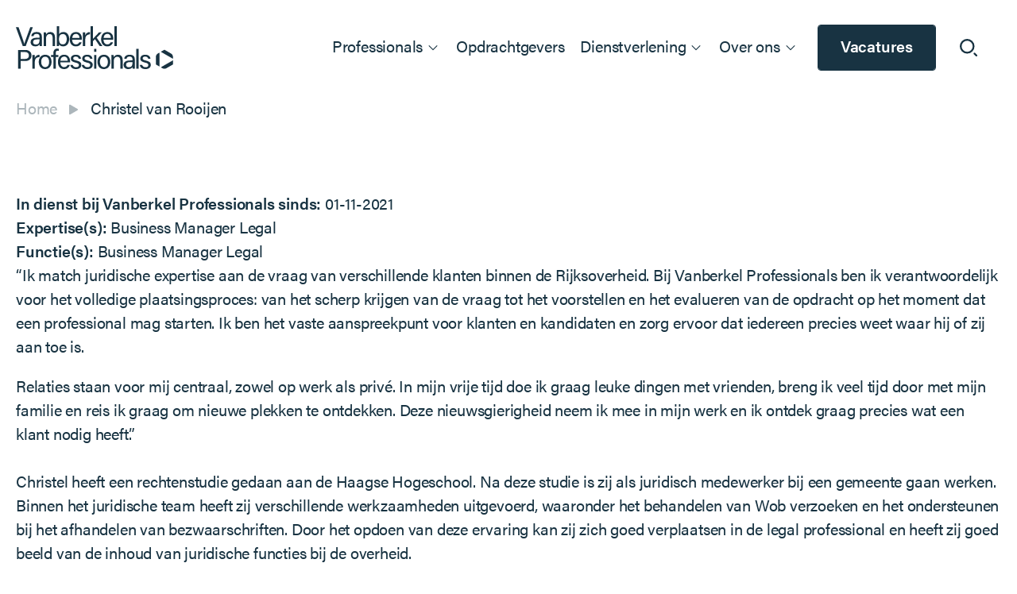

--- FILE ---
content_type: text/html; charset=utf-8
request_url: https://www.vbprofs.nl/resource-managers/christel-van-rooijen
body_size: 7517
content:
<!DOCTYPE html>
<html lang="nl" data-doctype="person">
<head>
    <meta charset="UTF-8" />
<meta http-equiv="X-UA-Compatible" content="IE=edge">
<meta name="viewport" content="width=device-width,initial-scale=1">
<link rel="icon" href="/media/en5bofjh/vanberkel-beeldmerk-kleur-rgb-1.png">

	
<title>Christel van Rooijen | Vanberkel Professionals</title>
<meta name="description" content="" />
<meta name="robots" content="index, follow" />
<meta http-equiv="Content-Type" content="text/html; charset=utf-8" />
<link rel="canonical" href="https://www.vbprofs.nl/resource-managers/christel-van-rooijen"/>
<meta property="og:title" content="Christel van Rooijen | Vanberkel Professionals" />
<meta property="og:description" content="" />
<meta property="og:type" content="website" />
<meta property="og:image" content="https://www.vbprofs.nl/media/hcolvv4z/headervanberkel.jpg?width=1200&height=630&rnd=133783890089200000" />
<meta property="og:url" content="https://www.vbprofs.nl/resource-managers/christel-van-rooijen" />
<meta name="twitter:site" content="VBprofs" />
<meta name="twitter:card" content="summary" />
<meta name="twitter:title" content="Christel van Rooijen | Vanberkel Professionals" />
<meta name="twitter:description" content="" />
<meta name="twitter:image" content="https://www.vbprofs.nl/media/hcolvv4z/headervanberkel.jpg?width=750&height=500&rnd=133783890089200000" />


	<!-- Google Tag Manager -->
	<script>
    (function(w,d,s,l,i){w[l]=w[l]||[];w[l].push({'gtm.start':
    new Date().getTime(),event:'gtm.js'});var f=d.getElementsByTagName(s)[0],
    j=d.createElement(s),dl=l!='dataLayer'?'&l='+l:'';j.async=true;j.src=
    'https://www.googletagmanager.com/gtm.js?id='+i+dl;f.parentNode.insertBefore(j,f);
	})(window, document, 'script', 'dataLayer', 'GTM-NC4Z2CW');
	</script>
	<!-- End Google Tag Manager -->

    <style>
        [v-cloak] {
            opacity: 0;
        }
    </style>

    <link rel="stylesheet" href="https://use.typekit.net/mxt8hso.css" />
    <link href="/sb/main-css.css.v202512157" media="screen" rel="stylesheet" />
    
<style>
    @import url('https://fonts.googleapis.com/css2?family=Montserrat:wght@400;500;600&display=swap');

    :root {
        /* Colors */
        --theme-color-1: #2B78D1;
        --theme-color-1-rgb: 43, 120, 209;
        --theme-color-2: #609ADC;
        --theme-color-2-rgb: 96, 154, 220;
        --theme-color-3: #84B1E4;
        --theme-color-3-rgb: 132, 177, 228;
        --theme-color-4: #A0C2EA;
        --theme-color-4-rgb: 160, 194, 234;
        --theme-color-5: #BFD7F1;
        --theme-color-5-rgb: 191, 215, 241;
        --theme-color-6: #D9E7F7;
        --theme-color-6-rgb: 217, 231, 247;
        --theme-color-7: #F0F6FC;
        --theme-color-7-rgb: 240, 246, 252;
        --theme-color-8: #FFFFFF;
        --theme-color-8-rgb: 255, 255, 255;
    }
</style>


    <script defer="" src="/sb/main-js.js.v202512157"></script>
    <script src="/assets/js/helpers.js"></script>
    

    
</head>
<body>
    
	<!-- Google Tag Manager (noscript) -->
	<noscript><iframe src="https://www.googletagmanager.com/ns.html?id=GTM-NC4Z2CW" height="0" width="0" style="display:none;visibility:hidden"></iframe></noscript>  <!-- End Google Tag Manager (noscript) -->


    <application v-cloak>
        <h1 v-if="false">Christel van Rooijen</h1>
        
    <component is="app-nav" :model="{&quot;logoDesktop&quot;:{&quot;url&quot;:&quot;/media/0zhjggd5/vbprofs_logoheader-1.svg?v=1d9e7b0fffcfad0&quot;,&quot;alt&quot;:&quot;Vbprofs Logoheader 1&quot;,&quot;caption&quot;:null,&quot;isFullWidth&quot;:false,&quot;zoomOnClick&quot;:false,&quot;crops&quot;:{&quot;landscape&quot;:null,&quot;portrait&quot;:null},&quot;umbracoWidth&quot;:0,&quot;umbracoHeight&quot;:0},&quot;logoMobile&quot;:{&quot;url&quot;:&quot;/media/0zhjggd5/vbprofs_logoheader-1.svg?v=1d9e7b0fffcfad0&quot;,&quot;alt&quot;:&quot;Vbprofs Logoheader 1&quot;,&quot;caption&quot;:null,&quot;isFullWidth&quot;:false,&quot;zoomOnClick&quot;:false,&quot;crops&quot;:{&quot;landscape&quot;:null,&quot;portrait&quot;:null},&quot;umbracoWidth&quot;:0,&quot;umbracoHeight&quot;:0},&quot;home&quot;:{&quot;isButton&quot;:false,&quot;buttonText&quot;:null,&quot;target&quot;:&quot;_self&quot;,&quot;name&quot;:&quot;Home&quot;,&quot;url&quot;:&quot;/&quot;,&quot;anchor&quot;:null},&quot;search&quot;:{&quot;name&quot;:&quot;Ik ben op zoek naar...&quot;,&quot;form&quot;:{&quot;title&quot;:&quot;Zoeken&quot;,&quot;description&quot;:null,&quot;placeholder&quot;:&quot;Ik ben op zoek naar...&quot;,&quot;submit&quot;:&quot;Zoeken&quot;,&quot;url&quot;:&quot;/zoekresultaten&quot;}},&quot;menus&quot;:[{&quot;items&quot;:[{&quot;items&quot;:[{&quot;items&quot;:[],&quot;contentName&quot;:null,&quot;returnName&quot;:null,&quot;description&quot;:null,&quot;icon&quot;:null,&quot;isCurrent&quot;:false,&quot;isHighlighted&quot;:false,&quot;type&quot;:null,&quot;link&quot;:{&quot;isButton&quot;:false,&quot;buttonText&quot;:null,&quot;target&quot;:&quot;_self&quot;,&quot;name&quot;:&quot;Werken bij Vanberkel Professionals&quot;,&quot;url&quot;:&quot;/professionals/werken-bij&quot;,&quot;anchor&quot;:null}},{&quot;items&quot;:[],&quot;contentName&quot;:&quot;Alles over werken als ZZP&#x27;er&quot;,&quot;returnName&quot;:null,&quot;description&quot;:&quot;&quot;,&quot;icon&quot;:null,&quot;isCurrent&quot;:false,&quot;isHighlighted&quot;:false,&quot;type&quot;:null,&quot;link&quot;:{&quot;isButton&quot;:false,&quot;buttonText&quot;:null,&quot;target&quot;:&quot;_self&quot;,&quot;name&quot;:&quot;Werken als ZZP&#x27;er&quot;,&quot;url&quot;:&quot;/professionals/werken-als-zzp&quot;,&quot;anchor&quot;:null}}],&quot;contentName&quot;:&quot;Alles over professionals&quot;,&quot;returnName&quot;:null,&quot;description&quot;:&quot;&quot;,&quot;icon&quot;:null,&quot;isCurrent&quot;:false,&quot;isHighlighted&quot;:false,&quot;type&quot;:null,&quot;link&quot;:{&quot;isButton&quot;:false,&quot;buttonText&quot;:null,&quot;target&quot;:&quot;_self&quot;,&quot;name&quot;:&quot;Professionals&quot;,&quot;url&quot;:&quot;/professionals&quot;,&quot;anchor&quot;:null}},{&quot;items&quot;:[],&quot;contentName&quot;:&quot;Alles over opdrachtgevers&quot;,&quot;returnName&quot;:null,&quot;description&quot;:&quot;&quot;,&quot;icon&quot;:null,&quot;isCurrent&quot;:false,&quot;isHighlighted&quot;:false,&quot;type&quot;:null,&quot;link&quot;:{&quot;isButton&quot;:false,&quot;buttonText&quot;:null,&quot;target&quot;:&quot;_self&quot;,&quot;name&quot;:&quot;Opdrachtgevers&quot;,&quot;url&quot;:&quot;/opdrachtgevers&quot;,&quot;anchor&quot;:null}},{&quot;items&quot;:[{&quot;items&quot;:[],&quot;contentName&quot;:&quot;Alles over appreciative Risicomanagement&quot;,&quot;returnName&quot;:null,&quot;description&quot;:&quot;&quot;,&quot;icon&quot;:null,&quot;isCurrent&quot;:false,&quot;isHighlighted&quot;:false,&quot;type&quot;:null,&quot;link&quot;:{&quot;isButton&quot;:false,&quot;buttonText&quot;:null,&quot;target&quot;:&quot;_self&quot;,&quot;name&quot;:&quot;Appreciative Risicomanagement&quot;,&quot;url&quot;:&quot;/dienstverlening/appreciative-risicomanagement&quot;,&quot;anchor&quot;:null}},{&quot;items&quot;:[{&quot;items&quot;:[],&quot;contentName&quot;:&quot;Alles over internal Audit&quot;,&quot;returnName&quot;:null,&quot;description&quot;:&quot;&quot;,&quot;icon&quot;:null,&quot;isCurrent&quot;:false,&quot;isHighlighted&quot;:false,&quot;type&quot;:null,&quot;link&quot;:{&quot;isButton&quot;:false,&quot;buttonText&quot;:null,&quot;target&quot;:&quot;_self&quot;,&quot;name&quot;:&quot;Internal Audit&quot;,&quot;url&quot;:&quot;/dienstverlening/audit/internal-audit&quot;,&quot;anchor&quot;:null}},{&quot;items&quot;:[],&quot;contentName&quot;:null,&quot;returnName&quot;:null,&quot;description&quot;:null,&quot;icon&quot;:null,&quot;isCurrent&quot;:false,&quot;isHighlighted&quot;:false,&quot;type&quot;:null,&quot;link&quot;:{&quot;isButton&quot;:false,&quot;buttonText&quot;:null,&quot;target&quot;:&quot;_self&quot;,&quot;name&quot;:&quot;Subsidie Audit&quot;,&quot;url&quot;:&quot;/dienstverlening/audit/subsidie-audit&quot;,&quot;anchor&quot;:null}},{&quot;items&quot;:[],&quot;contentName&quot;:null,&quot;returnName&quot;:null,&quot;description&quot;:null,&quot;icon&quot;:null,&quot;isCurrent&quot;:false,&quot;isHighlighted&quot;:false,&quot;type&quot;:null,&quot;link&quot;:{&quot;isButton&quot;:false,&quot;buttonText&quot;:null,&quot;target&quot;:&quot;_self&quot;,&quot;name&quot;:&quot;IT-audit&quot;,&quot;url&quot;:&quot;/dienstverlening/audit/it-audit&quot;,&quot;anchor&quot;:null}},{&quot;items&quot;:[],&quot;contentName&quot;:null,&quot;returnName&quot;:null,&quot;description&quot;:null,&quot;icon&quot;:null,&quot;isCurrent&quot;:false,&quot;isHighlighted&quot;:false,&quot;type&quot;:null,&quot;link&quot;:{&quot;isButton&quot;:false,&quot;buttonText&quot;:null,&quot;target&quot;:&quot;_self&quot;,&quot;name&quot;:&quot;Artikel 213a&quot;,&quot;url&quot;:&quot;/dienstverlening/audit/internal-audit/artikel-213a&quot;,&quot;anchor&quot;:null}}],&quot;contentName&quot;:&quot;Alles over audit&quot;,&quot;returnName&quot;:null,&quot;description&quot;:&quot;&quot;,&quot;icon&quot;:null,&quot;isCurrent&quot;:false,&quot;isHighlighted&quot;:false,&quot;type&quot;:null,&quot;link&quot;:{&quot;isButton&quot;:false,&quot;buttonText&quot;:null,&quot;target&quot;:&quot;_self&quot;,&quot;name&quot;:&quot;Audit&quot;,&quot;url&quot;:&quot;/dienstverlening/audit&quot;,&quot;anchor&quot;:null}},{&quot;items&quot;:[{&quot;items&quot;:[],&quot;contentName&quot;:null,&quot;returnName&quot;:null,&quot;description&quot;:null,&quot;icon&quot;:null,&quot;isCurrent&quot;:false,&quot;isHighlighted&quot;:false,&quot;type&quot;:null,&quot;link&quot;:{&quot;isButton&quot;:false,&quot;buttonText&quot;:null,&quot;target&quot;:&quot;_self&quot;,&quot;name&quot;:&quot;Bedrijfseconomische en financi&#xEB;le vraagstukken&quot;,&quot;url&quot;:&quot;/dienstverlening/consulting/bedrijfseconomische-en-financiele-vraagstukken&quot;,&quot;anchor&quot;:null}},{&quot;items&quot;:[],&quot;contentName&quot;:null,&quot;returnName&quot;:null,&quot;description&quot;:null,&quot;icon&quot;:null,&quot;isCurrent&quot;:false,&quot;isHighlighted&quot;:false,&quot;type&quot;:null,&quot;link&quot;:{&quot;isButton&quot;:false,&quot;buttonText&quot;:null,&quot;target&quot;:&quot;_self&quot;,&quot;name&quot;:&quot;Financieel-economische governance vraagstukken&quot;,&quot;url&quot;:&quot;/dienstverlening/consulting/financieel-economische-governance-vraagstukken&quot;,&quot;anchor&quot;:null}},{&quot;items&quot;:[],&quot;contentName&quot;:null,&quot;returnName&quot;:null,&quot;description&quot;:null,&quot;icon&quot;:null,&quot;isCurrent&quot;:false,&quot;isHighlighted&quot;:false,&quot;type&quot;:null,&quot;link&quot;:{&quot;isButton&quot;:false,&quot;buttonText&quot;:null,&quot;target&quot;:&quot;_self&quot;,&quot;name&quot;:&quot;Opstellen van financi&#xEB;le prognoses&quot;,&quot;url&quot;:&quot;/dienstverlening/consulting/opstellen-van-financiele-prognoses&quot;,&quot;anchor&quot;:null}},{&quot;items&quot;:[],&quot;contentName&quot;:null,&quot;returnName&quot;:null,&quot;description&quot;:null,&quot;icon&quot;:null,&quot;isCurrent&quot;:false,&quot;isHighlighted&quot;:false,&quot;type&quot;:null,&quot;link&quot;:{&quot;isButton&quot;:false,&quot;buttonText&quot;:null,&quot;target&quot;:&quot;_self&quot;,&quot;name&quot;:&quot;(Financieel) risicomanagement &amp; Governance&quot;,&quot;url&quot;:&quot;/dienstverlening/consulting/financieel-risicomanagement-governance&quot;,&quot;anchor&quot;:null}},{&quot;items&quot;:[],&quot;contentName&quot;:null,&quot;returnName&quot;:null,&quot;description&quot;:null,&quot;icon&quot;:null,&quot;isCurrent&quot;:false,&quot;isHighlighted&quot;:false,&quot;type&quot;:null,&quot;link&quot;:{&quot;isButton&quot;:false,&quot;buttonText&quot;:null,&quot;target&quot;:&quot;_self&quot;,&quot;name&quot;:&quot;Implementatietoets&quot;,&quot;url&quot;:&quot;/dienstverlening/consulting/implementatietoets&quot;,&quot;anchor&quot;:null}},{&quot;items&quot;:[],&quot;contentName&quot;:null,&quot;returnName&quot;:null,&quot;description&quot;:null,&quot;icon&quot;:null,&quot;isCurrent&quot;:false,&quot;isHighlighted&quot;:false,&quot;type&quot;:null,&quot;link&quot;:{&quot;isButton&quot;:false,&quot;buttonText&quot;:null,&quot;target&quot;:&quot;_self&quot;,&quot;name&quot;:&quot;Risicomodel publieke waarde&quot;,&quot;url&quot;:&quot;/dienstverlening/consulting/risicomodel-publieke-waarde&quot;,&quot;anchor&quot;:null}},{&quot;items&quot;:[],&quot;contentName&quot;:null,&quot;returnName&quot;:null,&quot;description&quot;:null,&quot;icon&quot;:null,&quot;isCurrent&quot;:false,&quot;isHighlighted&quot;:false,&quot;type&quot;:null,&quot;link&quot;:{&quot;isButton&quot;:false,&quot;buttonText&quot;:null,&quot;target&quot;:&quot;_self&quot;,&quot;name&quot;:&quot;Sira Consulting&quot;,&quot;url&quot;:&quot;https://www.siraconsulting.nl/&quot;,&quot;anchor&quot;:null}}],&quot;contentName&quot;:&quot;Alles over consulting&quot;,&quot;returnName&quot;:null,&quot;description&quot;:&quot;&quot;,&quot;icon&quot;:null,&quot;isCurrent&quot;:false,&quot;isHighlighted&quot;:false,&quot;type&quot;:null,&quot;link&quot;:{&quot;isButton&quot;:false,&quot;buttonText&quot;:null,&quot;target&quot;:&quot;_self&quot;,&quot;name&quot;:&quot;Consulting&quot;,&quot;url&quot;:&quot;/dienstverlening/consulting&quot;,&quot;anchor&quot;:null}},{&quot;items&quot;:[{&quot;items&quot;:[],&quot;contentName&quot;:null,&quot;returnName&quot;:null,&quot;description&quot;:null,&quot;icon&quot;:null,&quot;isCurrent&quot;:false,&quot;isHighlighted&quot;:false,&quot;type&quot;:null,&quot;link&quot;:{&quot;isButton&quot;:false,&quot;buttonText&quot;:null,&quot;target&quot;:&quot;_self&quot;,&quot;name&quot;:&quot;Business Control &amp; Bedrijfsvoering&quot;,&quot;url&quot;:&quot;/dienstverlening/finance-control/business-control-bedrijfsvoering&quot;,&quot;anchor&quot;:null}},{&quot;items&quot;:[],&quot;contentName&quot;:null,&quot;returnName&quot;:null,&quot;description&quot;:null,&quot;icon&quot;:null,&quot;isCurrent&quot;:false,&quot;isHighlighted&quot;:false,&quot;type&quot;:null,&quot;link&quot;:{&quot;isButton&quot;:false,&quot;buttonText&quot;:null,&quot;target&quot;:&quot;_self&quot;,&quot;name&quot;:&quot;Quickscan Rechtmatigheidsverantwoording&quot;,&quot;url&quot;:&quot;/dienstverlening/finance-control/quickscan-rechtmatigheidsverantwoording&quot;,&quot;anchor&quot;:null}},{&quot;items&quot;:[],&quot;contentName&quot;:null,&quot;returnName&quot;:null,&quot;description&quot;:null,&quot;icon&quot;:null,&quot;isCurrent&quot;:false,&quot;isHighlighted&quot;:false,&quot;type&quot;:null,&quot;link&quot;:{&quot;isButton&quot;:false,&quot;buttonText&quot;:null,&quot;target&quot;:&quot;_self&quot;,&quot;name&quot;:&quot;Verbijzonderde Interne Controle (VIC)&quot;,&quot;url&quot;:&quot;/dienstverlening/finance-control/verbijzonderde-interne-controle-vic&quot;,&quot;anchor&quot;:null}}],&quot;contentName&quot;:&quot;Alles over finance &amp; Control&quot;,&quot;returnName&quot;:null,&quot;description&quot;:&quot;&quot;,&quot;icon&quot;:null,&quot;isCurrent&quot;:false,&quot;isHighlighted&quot;:false,&quot;type&quot;:null,&quot;link&quot;:{&quot;isButton&quot;:false,&quot;buttonText&quot;:null,&quot;target&quot;:&quot;_self&quot;,&quot;name&quot;:&quot;Finance &amp; Control&quot;,&quot;url&quot;:&quot;/dienstverlening/finance-control&quot;,&quot;anchor&quot;:null}},{&quot;items&quot;:[],&quot;contentName&quot;:null,&quot;returnName&quot;:null,&quot;description&quot;:null,&quot;icon&quot;:null,&quot;isCurrent&quot;:false,&quot;isHighlighted&quot;:false,&quot;type&quot;:null,&quot;link&quot;:{&quot;isButton&quot;:false,&quot;buttonText&quot;:null,&quot;target&quot;:&quot;_self&quot;,&quot;name&quot;:&quot;Interim Management en Organisatie Advies&quot;,&quot;url&quot;:&quot;/dienstverlening/interim-management-en-organisatie-advies&quot;,&quot;anchor&quot;:null}},{&quot;items&quot;:[],&quot;contentName&quot;:&quot;Alles over iT&quot;,&quot;returnName&quot;:null,&quot;description&quot;:&quot;&quot;,&quot;icon&quot;:null,&quot;isCurrent&quot;:false,&quot;isHighlighted&quot;:false,&quot;type&quot;:null,&quot;link&quot;:{&quot;isButton&quot;:false,&quot;buttonText&quot;:null,&quot;target&quot;:&quot;_self&quot;,&quot;name&quot;:&quot;IT&quot;,&quot;url&quot;:&quot;/dienstverlening/it&quot;,&quot;anchor&quot;:null}},{&quot;items&quot;:[{&quot;items&quot;:[],&quot;contentName&quot;:null,&quot;returnName&quot;:null,&quot;description&quot;:null,&quot;icon&quot;:null,&quot;isCurrent&quot;:false,&quot;isHighlighted&quot;:false,&quot;type&quot;:null,&quot;link&quot;:{&quot;isButton&quot;:false,&quot;buttonText&quot;:null,&quot;target&quot;:&quot;_self&quot;,&quot;name&quot;:&quot;Vijverberg Interim Juristen&quot;,&quot;url&quot;:&quot;https://vijverberginterimjuristen.nl/&quot;,&quot;anchor&quot;:null}}],&quot;contentName&quot;:&quot;Alles over legal&quot;,&quot;returnName&quot;:null,&quot;description&quot;:&quot;&quot;,&quot;icon&quot;:null,&quot;isCurrent&quot;:false,&quot;isHighlighted&quot;:false,&quot;type&quot;:null,&quot;link&quot;:{&quot;isButton&quot;:false,&quot;buttonText&quot;:null,&quot;target&quot;:&quot;_self&quot;,&quot;name&quot;:&quot;Legal&quot;,&quot;url&quot;:&quot;/dienstverlening/legal&quot;,&quot;anchor&quot;:null}},{&quot;items&quot;:[],&quot;contentName&quot;:null,&quot;returnName&quot;:null,&quot;description&quot;:null,&quot;icon&quot;:null,&quot;isCurrent&quot;:false,&quot;isHighlighted&quot;:false,&quot;type&quot;:null,&quot;link&quot;:{&quot;isButton&quot;:false,&quot;buttonText&quot;:null,&quot;target&quot;:&quot;_self&quot;,&quot;name&quot;:&quot;Search &amp; Select&quot;,&quot;url&quot;:&quot;/dienstverlening/search-select&quot;,&quot;anchor&quot;:null}},{&quot;items&quot;:[],&quot;contentName&quot;:null,&quot;returnName&quot;:null,&quot;description&quot;:null,&quot;icon&quot;:null,&quot;isCurrent&quot;:false,&quot;isHighlighted&quot;:false,&quot;type&quot;:null,&quot;link&quot;:{&quot;isButton&quot;:false,&quot;buttonText&quot;:null,&quot;target&quot;:&quot;_self&quot;,&quot;name&quot;:&quot;Subsidies&quot;,&quot;url&quot;:&quot;/dienstverlening/subsidies&quot;,&quot;anchor&quot;:null}},{&quot;items&quot;:[{&quot;items&quot;:[],&quot;contentName&quot;:null,&quot;returnName&quot;:null,&quot;description&quot;:null,&quot;icon&quot;:null,&quot;isCurrent&quot;:false,&quot;isHighlighted&quot;:false,&quot;type&quot;:null,&quot;link&quot;:{&quot;isButton&quot;:false,&quot;buttonText&quot;:null,&quot;target&quot;:&quot;_self&quot;,&quot;name&quot;:&quot;Vaktechnische vaardigheden&quot;,&quot;url&quot;:&quot;/dienstverlening/vanberkel-academy/ontwikkeling-vaktechnische-vaardigheden&quot;,&quot;anchor&quot;:null}},{&quot;items&quot;:[],&quot;contentName&quot;:null,&quot;returnName&quot;:null,&quot;description&quot;:null,&quot;icon&quot;:null,&quot;isCurrent&quot;:false,&quot;isHighlighted&quot;:false,&quot;type&quot;:null,&quot;link&quot;:{&quot;isButton&quot;:false,&quot;buttonText&quot;:null,&quot;target&quot;:&quot;_self&quot;,&quot;name&quot;:&quot;Persoonlijke vaardigheden&quot;,&quot;url&quot;:&quot;/dienstverlening/vanberkel-academy/ontwikkeling-persoonlijke-vaardigheden&quot;,&quot;anchor&quot;:null}},{&quot;items&quot;:[],&quot;contentName&quot;:null,&quot;returnName&quot;:null,&quot;description&quot;:null,&quot;icon&quot;:null,&quot;isCurrent&quot;:false,&quot;isHighlighted&quot;:false,&quot;type&quot;:null,&quot;link&quot;:{&quot;isButton&quot;:false,&quot;buttonText&quot;:null,&quot;target&quot;:&quot;_self&quot;,&quot;name&quot;:&quot;Advies en begeleiding&quot;,&quot;url&quot;:&quot;/dienstverlening/vanberkel-academy/advies-en-begeleiding&quot;,&quot;anchor&quot;:null}}],&quot;contentName&quot;:&quot;Alles over vanberkel Academy&quot;,&quot;returnName&quot;:null,&quot;description&quot;:&quot;&quot;,&quot;icon&quot;:null,&quot;isCurrent&quot;:false,&quot;isHighlighted&quot;:false,&quot;type&quot;:null,&quot;link&quot;:{&quot;isButton&quot;:false,&quot;buttonText&quot;:null,&quot;target&quot;:&quot;_self&quot;,&quot;name&quot;:&quot;Vanberkel Academy&quot;,&quot;url&quot;:&quot;/dienstverlening/vanberkel-academy&quot;,&quot;anchor&quot;:null}}],&quot;contentName&quot;:&quot;Alles over dienstverlening&quot;,&quot;returnName&quot;:null,&quot;description&quot;:&quot;&quot;,&quot;icon&quot;:null,&quot;isCurrent&quot;:false,&quot;isHighlighted&quot;:false,&quot;type&quot;:null,&quot;link&quot;:{&quot;isButton&quot;:false,&quot;buttonText&quot;:null,&quot;target&quot;:&quot;_self&quot;,&quot;name&quot;:&quot;Dienstverlening&quot;,&quot;url&quot;:&quot;/dienstverlening&quot;,&quot;anchor&quot;:null}},{&quot;items&quot;:[{&quot;items&quot;:[],&quot;contentName&quot;:null,&quot;returnName&quot;:null,&quot;description&quot;:null,&quot;icon&quot;:null,&quot;isCurrent&quot;:false,&quot;isHighlighted&quot;:false,&quot;type&quot;:null,&quot;link&quot;:{&quot;isButton&quot;:false,&quot;buttonText&quot;:null,&quot;target&quot;:&quot;_self&quot;,&quot;name&quot;:&quot;Teamleden&quot;,&quot;url&quot;:&quot;/teamleden&quot;,&quot;anchor&quot;:null}},{&quot;items&quot;:[],&quot;contentName&quot;:null,&quot;returnName&quot;:null,&quot;description&quot;:null,&quot;icon&quot;:null,&quot;isCurrent&quot;:false,&quot;isHighlighted&quot;:false,&quot;type&quot;:null,&quot;link&quot;:{&quot;isButton&quot;:false,&quot;buttonText&quot;:null,&quot;target&quot;:&quot;_self&quot;,&quot;name&quot;:&quot;Nieuws&quot;,&quot;url&quot;:&quot;/nieuws&quot;,&quot;anchor&quot;:null}},{&quot;items&quot;:[{&quot;items&quot;:[],&quot;contentName&quot;:null,&quot;returnName&quot;:null,&quot;description&quot;:null,&quot;icon&quot;:null,&quot;isCurrent&quot;:false,&quot;isHighlighted&quot;:false,&quot;type&quot;:null,&quot;link&quot;:{&quot;isButton&quot;:false,&quot;buttonText&quot;:null,&quot;target&quot;:&quot;_self&quot;,&quot;name&quot;:&quot;ESG-beleid&quot;,&quot;url&quot;:&quot;/over-ons/vanberkel-foundation/esg-beleid&quot;,&quot;anchor&quot;:null}}],&quot;contentName&quot;:&quot;Alles over vanberkel Foundation&quot;,&quot;returnName&quot;:null,&quot;description&quot;:&quot;&quot;,&quot;icon&quot;:null,&quot;isCurrent&quot;:false,&quot;isHighlighted&quot;:false,&quot;type&quot;:null,&quot;link&quot;:{&quot;isButton&quot;:false,&quot;buttonText&quot;:null,&quot;target&quot;:&quot;_self&quot;,&quot;name&quot;:&quot;Vanberkel Foundation&quot;,&quot;url&quot;:&quot;/over-ons/vanberkel-foundation&quot;,&quot;anchor&quot;:null}},{&quot;items&quot;:[],&quot;contentName&quot;:null,&quot;returnName&quot;:null,&quot;description&quot;:null,&quot;icon&quot;:null,&quot;isCurrent&quot;:false,&quot;isHighlighted&quot;:false,&quot;type&quot;:null,&quot;link&quot;:{&quot;isButton&quot;:false,&quot;buttonText&quot;:null,&quot;target&quot;:&quot;_self&quot;,&quot;name&quot;:&quot;Contact&quot;,&quot;url&quot;:&quot;/contact&quot;,&quot;anchor&quot;:null}}],&quot;contentName&quot;:&quot;Alles over over ons&quot;,&quot;returnName&quot;:null,&quot;description&quot;:&quot;&quot;,&quot;icon&quot;:null,&quot;isCurrent&quot;:false,&quot;isHighlighted&quot;:false,&quot;type&quot;:null,&quot;link&quot;:{&quot;isButton&quot;:false,&quot;buttonText&quot;:null,&quot;target&quot;:&quot;_self&quot;,&quot;name&quot;:&quot;Over ons&quot;,&quot;url&quot;:&quot;/over-ons&quot;,&quot;anchor&quot;:null}},{&quot;items&quot;:[],&quot;contentName&quot;:null,&quot;returnName&quot;:null,&quot;description&quot;:null,&quot;icon&quot;:null,&quot;isCurrent&quot;:false,&quot;isHighlighted&quot;:false,&quot;type&quot;:&quot;contact&quot;,&quot;link&quot;:{&quot;isButton&quot;:false,&quot;buttonText&quot;:null,&quot;target&quot;:&quot;_self&quot;,&quot;name&quot;:&quot;Vacatures&quot;,&quot;url&quot;:&quot;/vacatures&quot;,&quot;anchor&quot;:null}}],&quot;contentName&quot;:null,&quot;returnName&quot;:null,&quot;description&quot;:null,&quot;icon&quot;:null,&quot;isCurrent&quot;:false,&quot;isHighlighted&quot;:false,&quot;type&quot;:null,&quot;link&quot;:null}],&quot;anchor&quot;:null}"></component>


        
    <component is="person-header" :model="{&quot;otherPositions&quot;:[&quot;Business Manager Legal&quot;],&quot;workfields&quot;:[{&quot;isButton&quot;:false,&quot;buttonText&quot;:null,&quot;target&quot;:null,&quot;name&quot;:&quot;Rijksoverheid&quot;,&quot;url&quot;:&quot;#&quot;,&quot;anchor&quot;:null}],&quot;education&quot;:&quot;&quot;,&quot;emailAddress&quot;:&quot;c.vanrooijen@vbprofs.nl&quot;,&quot;startingDate&quot;:&quot;01-11-2021&quot;,&quot;expertise&quot;:&quot;Business Manager Legal&quot;,&quot;firstname&quot;:&quot;Christel&quot;,&quot;lastname&quot;:&quot;Rooijen&quot;,&quot;linkedIn&quot;:&quot;&quot;,&quot;motto&quot;:&quot;You do not find the happy life. You make it.&quot;,&quot;phoneNumber&quot;:&quot;&#x2B;31 (0)6 23 09 83 18&quot;,&quot;prefix&quot;:&quot;van&quot;,&quot;mainPosition&quot;:&quot;Business Manager Legal&quot;,&quot;slogan&quot;:&quot;&quot;,&quot;text&quot;:&quot;&lt;p data-start=\&quot;144\&quot; data-end=\&quot;598\&quot;&gt;&#x201C;Ik match juridische expertise aan de vraag van verschillende klanten binnen de Rijksoverheid. Bij Vanberkel Professionals ben ik verantwoordelijk voor het volledige plaatsingsproces: van het scherp krijgen van de vraag tot het voorstellen en het evalueren van de opdracht op het moment dat een professional mag starten.&amp;nbsp;Ik ben het vaste aanspreekpunt voor klanten en kandidaten en zorg ervoor dat iedereen precies weet waar hij of zij aan toe is.&lt;/p&gt;\n&lt;p data-start=\&quot;600\&quot; data-end=\&quot;910\&quot;&gt;Relaties staan voor mij centraal, zowel op werk als priv&#xE9;. In mijn vrije tijd doe ik graag leuke dingen met vrienden, breng ik veel tijd door met mijn familie en reis ik graag om nieuwe plekken te ontdekken. Deze nieuwsgierigheid neem ik mee in mijn werk en ik ontdek graag precies wat een klant nodig heeft.&#x201D;&lt;br&gt;&lt;br&gt;Christel heeft een rechtenstudie gedaan aan de Haagse Hogeschool. Na deze studie is zij als juridisch medewerker bij een gemeente gaan werken. Binnen het juridische team heeft zij verschillende werkzaamheden uitgevoerd, waaronder het behandelen van Wob verzoeken en het ondersteunen bij het afhandelen van bezwaarschriften. Door het opdoen van deze ervaring kan zij zich goed verplaatsen in de legal professional en heeft zij goed beeld van de inhoud van juridische functies bij de overheid.&lt;/p&gt;\n&lt;p&gt;&lt;strong&gt;Meer over Christel:&lt;/strong&gt; het opzoeken van vrienden en familie is een van de favoriete bezigheden van Christel, vooral als dit gepaard gaat met een gezellig etentje of een andere leuke activiteit. Daarnaast houdt zij ook van reizen en het ontdekken van nieuwe interessante plekken.&lt;/p&gt;&quot;,&quot;image&quot;:{&quot;url&quot;:&quot;/media/lzfmol0i/christel-van-rooijen.png?cc=0,0,0,0.4029850746268657&amp;width=670&amp;height=600&amp;v=1da31bc57964710&quot;,&quot;alt&quot;:&quot;Christel van Rooijen - Junior Resource Manager Legal&quot;,&quot;caption&quot;:null,&quot;isFullWidth&quot;:false,&quot;zoomOnClick&quot;:false,&quot;crops&quot;:{&quot;landscape&quot;:null,&quot;portrait&quot;:null},&quot;umbracoWidth&quot;:720,&quot;umbracoHeight&quot;:1080},&quot;labels&quot;:{&quot;startingDate&quot;:&quot;In dienst bij Vanberkel Professionals sinds&quot;,&quot;expertise&quot;:&quot;Expertise(s)&quot;,&quot;education&quot;:&quot;Studie&quot;,&quot;otherPositions&quot;:&quot;Functie(s)&quot;},&quot;url&quot;:null}"></component>

        <app-main>
            

    <template #breadcrumbs>
        
    <app-breadcrumbs>
            <app-breadcrumbs-item name="Interim en Advies" url="/"></app-breadcrumbs-item>
            <app-breadcrumbs-item name="Christel van Rooijen" url="/resource-managers/christel-van-rooijen"></app-breadcrumbs-item>
    </app-breadcrumbs>

    </template>

<component is="person-detail" :model="{&quot;otherPositions&quot;:[&quot;Business Manager Legal&quot;],&quot;workfields&quot;:[{&quot;isButton&quot;:false,&quot;buttonText&quot;:null,&quot;target&quot;:null,&quot;name&quot;:&quot;Rijksoverheid&quot;,&quot;url&quot;:&quot;#&quot;,&quot;anchor&quot;:null}],&quot;education&quot;:&quot;&quot;,&quot;emailAddress&quot;:&quot;c.vanrooijen@vbprofs.nl&quot;,&quot;startingDate&quot;:&quot;01-11-2021&quot;,&quot;expertise&quot;:&quot;Business Manager Legal&quot;,&quot;firstname&quot;:&quot;Christel&quot;,&quot;lastname&quot;:&quot;Rooijen&quot;,&quot;linkedIn&quot;:&quot;&quot;,&quot;motto&quot;:&quot;You do not find the happy life. You make it.&quot;,&quot;phoneNumber&quot;:&quot;&#x2B;31 (0)6 23 09 83 18&quot;,&quot;prefix&quot;:&quot;van&quot;,&quot;mainPosition&quot;:&quot;Business Manager Legal&quot;,&quot;slogan&quot;:&quot;&quot;,&quot;text&quot;:&quot;&lt;p data-start=\&quot;144\&quot; data-end=\&quot;598\&quot;&gt;&#x201C;Ik match juridische expertise aan de vraag van verschillende klanten binnen de Rijksoverheid. Bij Vanberkel Professionals ben ik verantwoordelijk voor het volledige plaatsingsproces: van het scherp krijgen van de vraag tot het voorstellen en het evalueren van de opdracht op het moment dat een professional mag starten.&amp;nbsp;Ik ben het vaste aanspreekpunt voor klanten en kandidaten en zorg ervoor dat iedereen precies weet waar hij of zij aan toe is.&lt;/p&gt;\n&lt;p data-start=\&quot;600\&quot; data-end=\&quot;910\&quot;&gt;Relaties staan voor mij centraal, zowel op werk als priv&#xE9;. In mijn vrije tijd doe ik graag leuke dingen met vrienden, breng ik veel tijd door met mijn familie en reis ik graag om nieuwe plekken te ontdekken. Deze nieuwsgierigheid neem ik mee in mijn werk en ik ontdek graag precies wat een klant nodig heeft.&#x201D;&lt;br&gt;&lt;br&gt;Christel heeft een rechtenstudie gedaan aan de Haagse Hogeschool. Na deze studie is zij als juridisch medewerker bij een gemeente gaan werken. Binnen het juridische team heeft zij verschillende werkzaamheden uitgevoerd, waaronder het behandelen van Wob verzoeken en het ondersteunen bij het afhandelen van bezwaarschriften. Door het opdoen van deze ervaring kan zij zich goed verplaatsen in de legal professional en heeft zij goed beeld van de inhoud van juridische functies bij de overheid.&lt;/p&gt;\n&lt;p&gt;&lt;strong&gt;Meer over Christel:&lt;/strong&gt; het opzoeken van vrienden en familie is een van de favoriete bezigheden van Christel, vooral als dit gepaard gaat met een gezellig etentje of een andere leuke activiteit. Daarnaast houdt zij ook van reizen en het ontdekken van nieuwe interessante plekken.&lt;/p&gt;&quot;,&quot;image&quot;:{&quot;url&quot;:&quot;/media/lzfmol0i/christel-van-rooijen.png?cc=0,0,0,0.4029850746268657&amp;width=670&amp;height=600&amp;v=1da31bc57964710&quot;,&quot;alt&quot;:&quot;Christel van Rooijen - Junior Resource Manager Legal&quot;,&quot;caption&quot;:null,&quot;isFullWidth&quot;:false,&quot;zoomOnClick&quot;:false,&quot;crops&quot;:{&quot;landscape&quot;:null,&quot;portrait&quot;:null},&quot;umbracoWidth&quot;:720,&quot;umbracoHeight&quot;:1080},&quot;labels&quot;:{&quot;startingDate&quot;:&quot;In dienst bij Vanberkel Professionals sinds&quot;,&quot;expertise&quot;:&quot;Expertise(s)&quot;,&quot;education&quot;:&quot;Studie&quot;,&quot;otherPositions&quot;:&quot;Functie(s)&quot;},&quot;url&quot;:null}"></component>
        </app-main>

        
<app-footer>
        <template #footer-main="{ type }">
                    <app-footer-col :type="type">
                        

    <component is="logos" :model="{&quot;items&quot;:[{&quot;image&quot;:{&quot;url&quot;:&quot;/media/u5imlchz/vanberkel-logo-met-payoff-kleur-rgb.png?v=1db506ca8fcee40&quot;,&quot;alt&quot;:&quot;Vanberkel Logo Met Payoff Kleur RGB (1)&quot;,&quot;caption&quot;:null,&quot;isFullWidth&quot;:false,&quot;zoomOnClick&quot;:false,&quot;crops&quot;:{&quot;landscape&quot;:null,&quot;portrait&quot;:null},&quot;umbracoWidth&quot;:1826,&quot;umbracoHeight&quot;:694},&quot;link&quot;:{&quot;isButton&quot;:false,&quot;buttonText&quot;:null,&quot;target&quot;:null,&quot;name&quot;:null,&quot;url&quot;:null,&quot;anchor&quot;:null}}],&quot;anchor&quot;:&quot;&quot;}"></component>

    <component is="logos" :model="{&quot;items&quot;:[{&quot;image&quot;:{&quot;url&quot;:&quot;/media/pxajroeq/hoco-onderdeel-logo-wit-1.png?v=1db509358f509b0&quot;,&quot;alt&quot;:&quot;HOCO Onderdeel Logo Wit(1)&quot;,&quot;caption&quot;:null,&quot;isFullWidth&quot;:false,&quot;zoomOnClick&quot;:false,&quot;crops&quot;:{&quot;landscape&quot;:null,&quot;portrait&quot;:null},&quot;umbracoWidth&quot;:1920,&quot;umbracoHeight&quot;:331},&quot;link&quot;:{&quot;isButton&quot;:false,&quot;buttonText&quot;:null,&quot;target&quot;:null,&quot;name&quot;:null,&quot;url&quot;:null,&quot;anchor&quot;:null}}],&quot;anchor&quot;:&quot;&quot;}"></component>

                    </app-footer-col>
                    <app-footer-col :type="type">
                        

    <component is="location" :model="{&quot;title&quot;:&quot;Contact&quot;,&quot;locations&quot;:[{&quot;title&quot;:&quot;Contact&quot;,&quot;name&quot;:&quot;&quot;,&quot;streetName&quot;:&quot;&quot;,&quot;houseNumber&quot;:&quot;&quot;,&quot;houseNumberAddition&quot;:&quot;&quot;,&quot;emailAddress&quot;:&quot;vragen@vbprofs.nl&quot;,&quot;city&quot;:&quot;&quot;,&quot;country&quot;:&quot;&quot;,&quot;mailbox&quot;:&quot;&quot;,&quot;zipCode&quot;:&quot;&quot;,&quot;phoneNumber&quot;:&quot;079 3600 246&quot;,&quot;anchor&quot;:null}],&quot;anchor&quot;:&quot;&quot;}"></component>

    <component is="location" :model="{&quot;title&quot;:&quot;Bezoekadres&quot;,&quot;locations&quot;:[{&quot;title&quot;:&quot;Bezoekadres&quot;,&quot;name&quot;:&quot;&quot;,&quot;streetName&quot;:&quot;Houtsingel&quot;,&quot;houseNumber&quot;:&quot;19&quot;,&quot;houseNumberAddition&quot;:&quot;&quot;,&quot;emailAddress&quot;:&quot;&quot;,&quot;city&quot;:&quot;Zoetermeer&quot;,&quot;country&quot;:&quot;Nederland&quot;,&quot;mailbox&quot;:&quot;&quot;,&quot;zipCode&quot;:&quot;2719 EA&quot;,&quot;phoneNumber&quot;:&quot;&quot;,&quot;anchor&quot;:null}],&quot;anchor&quot;:&quot;&quot;}"></component>

    <component is="location" :model="{&quot;title&quot;:&quot;Postadres&quot;,&quot;locations&quot;:[{&quot;title&quot;:&quot;Postadres&quot;,&quot;name&quot;:&quot;Vanberkel Professionals B.V.&quot;,&quot;streetName&quot;:&quot;&quot;,&quot;houseNumber&quot;:&quot;&quot;,&quot;houseNumberAddition&quot;:&quot;&quot;,&quot;emailAddress&quot;:&quot;&quot;,&quot;city&quot;:&quot;Zoetermeer&quot;,&quot;country&quot;:&quot;&quot;,&quot;mailbox&quot;:&quot;Postbus 5047&quot;,&quot;zipCode&quot;:&quot;2701 GA&quot;,&quot;phoneNumber&quot;:&quot;&quot;,&quot;anchor&quot;:null}],&quot;anchor&quot;:&quot;&quot;}"></component>

                    </app-footer-col>
                    <app-footer-col :type="type">
                        

    <component is="socialLinks" :model="{&quot;title&quot;:&quot;Volg Vanberkel Professionals&quot;,&quot;backgroundColor&quot;:&quot;white-1&quot;,&quot;items&quot;:[{&quot;url&quot;:&quot;https://www.linkedin.com/company/2428062&quot;,&quot;icon&quot;:&quot;/media/yoqffvlc/linkedin-3.svg&quot;,&quot;target&quot;:null,&quot;title&quot;:null}],&quot;anchor&quot;:null}"></component>

    <component is="linklist" :model="{&quot;title&quot;:&quot;Handige links&quot;,&quot;backgroundColor&quot;:&quot;white-1&quot;,&quot;columnAmount&quot;:1,&quot;links&quot;:[{&quot;isButton&quot;:false,&quot;buttonText&quot;:null,&quot;target&quot;:null,&quot;name&quot;:&quot;Home&quot;,&quot;url&quot;:&quot;/&quot;,&quot;anchor&quot;:null},{&quot;isButton&quot;:false,&quot;buttonText&quot;:null,&quot;target&quot;:null,&quot;name&quot;:&quot;Werken bij&quot;,&quot;url&quot;:&quot;/professionals/werken-bij&quot;,&quot;anchor&quot;:null},{&quot;isButton&quot;:false,&quot;buttonText&quot;:null,&quot;target&quot;:null,&quot;name&quot;:&quot;Opdrachtgevers&quot;,&quot;url&quot;:&quot;/opdrachtgevers&quot;,&quot;anchor&quot;:null},{&quot;isButton&quot;:false,&quot;buttonText&quot;:null,&quot;target&quot;:null,&quot;name&quot;:&quot;Dienstverlening&quot;,&quot;url&quot;:&quot;/dienstverlening&quot;,&quot;anchor&quot;:null},{&quot;isButton&quot;:false,&quot;buttonText&quot;:null,&quot;target&quot;:null,&quot;name&quot;:&quot;Nieuws&quot;,&quot;url&quot;:&quot;/nieuws&quot;,&quot;anchor&quot;:null}],&quot;anchor&quot;:&quot;&quot;}"></component>

                    </app-footer-col>
                    <app-footer-col :type="type">
                        

    <component is="logos" :model="{&quot;items&quot;:[{&quot;image&quot;:{&quot;url&quot;:&quot;/media/kzjjbd2o/cedeo_adj.png?v=1dbbe9074e20860&quot;,&quot;alt&quot;:&quot;Cedeo Adj&quot;,&quot;caption&quot;:null,&quot;isFullWidth&quot;:false,&quot;zoomOnClick&quot;:false,&quot;crops&quot;:{&quot;landscape&quot;:null,&quot;portrait&quot;:null},&quot;umbracoWidth&quot;:100,&quot;umbracoHeight&quot;:100},&quot;link&quot;:{&quot;isButton&quot;:false,&quot;buttonText&quot;:null,&quot;target&quot;:&quot;_blank&quot;,&quot;name&quot;:&quot;https://www.cedeo.nl/&quot;,&quot;url&quot;:&quot;https://www.cedeo.nl/&quot;,&quot;anchor&quot;:null}}],&quot;anchor&quot;:&quot;&quot;}"></component>

    <component is="logos" :model="{&quot;items&quot;:[{&quot;image&quot;:{&quot;url&quot;:&quot;/media/wrlhfnfq/rim_logo_socialmedia_rgb_footer.png?v=1db8149126890c0&quot;,&quot;alt&quot;:&quot;RIM Logo Socialmedia RGB Footer (2)&quot;,&quot;caption&quot;:null,&quot;isFullWidth&quot;:false,&quot;zoomOnClick&quot;:false,&quot;crops&quot;:{&quot;landscape&quot;:null,&quot;portrait&quot;:null},&quot;umbracoWidth&quot;:118,&quot;umbracoHeight&quot;:101},&quot;link&quot;:{&quot;isButton&quot;:false,&quot;buttonText&quot;:null,&quot;target&quot;:null,&quot;name&quot;:null,&quot;url&quot;:null,&quot;anchor&quot;:null}}],&quot;anchor&quot;:&quot;&quot;}"></component>

    <component is="logos" :model="{&quot;items&quot;:[{&quot;image&quot;:{&quot;url&quot;:&quot;/media/hymidngh/gptw_adj.png?v=1dbbe9075021380&quot;,&quot;alt&quot;:&quot;Gptw Adj&quot;,&quot;caption&quot;:null,&quot;isFullWidth&quot;:false,&quot;zoomOnClick&quot;:false,&quot;crops&quot;:{&quot;landscape&quot;:null,&quot;portrait&quot;:null},&quot;umbracoWidth&quot;:100,&quot;umbracoHeight&quot;:100},&quot;link&quot;:{&quot;isButton&quot;:false,&quot;buttonText&quot;:null,&quot;target&quot;:null,&quot;name&quot;:&quot;https://www.greatplacetowork.nl/&quot;,&quot;url&quot;:&quot;https://www.greatplacetowork.nl/&quot;,&quot;anchor&quot;:null}}],&quot;anchor&quot;:&quot;&quot;}"></component>

    <component is="logos" :model="{&quot;items&quot;:[{&quot;image&quot;:{&quot;url&quot;:&quot;/media/if5kzicr/blauw-logo-b-corp-small.png?v=1dbe444d96a6820&quot;,&quot;alt&quot;:&quot;Blauw Logo B Corp Small&quot;,&quot;caption&quot;:null,&quot;isFullWidth&quot;:false,&quot;zoomOnClick&quot;:false,&quot;crops&quot;:{&quot;landscape&quot;:null,&quot;portrait&quot;:null},&quot;umbracoWidth&quot;:59,&quot;umbracoHeight&quot;:100},&quot;link&quot;:{&quot;isButton&quot;:false,&quot;buttonText&quot;:null,&quot;target&quot;:null,&quot;name&quot;:null,&quot;url&quot;:null,&quot;anchor&quot;:null}}],&quot;anchor&quot;:&quot;&quot;}"></component>

    <component is="logos" :model="{&quot;items&quot;:[{&quot;image&quot;:{&quot;url&quot;:&quot;/media/1cmftz0n/iso-9001-new-2017-lc.bmp?v=1dc7e3f02991ae0&quot;,&quot;alt&quot;:&quot;ISO 9001 (New 2017) [LC]&quot;,&quot;caption&quot;:null,&quot;isFullWidth&quot;:false,&quot;zoomOnClick&quot;:false,&quot;crops&quot;:{&quot;landscape&quot;:null,&quot;portrait&quot;:null},&quot;umbracoWidth&quot;:816,&quot;umbracoHeight&quot;:1142},&quot;link&quot;:{&quot;isButton&quot;:false,&quot;buttonText&quot;:null,&quot;target&quot;:&quot;_blank&quot;,&quot;name&quot;:&quot;Normec Group&quot;,&quot;url&quot;:&quot;https://normecgroup.com/nl-nl/&quot;,&quot;anchor&quot;:null}}],&quot;anchor&quot;:&quot;&quot;}"></component>

    <component is="logos" :model="{&quot;items&quot;:[{&quot;image&quot;:{&quot;url&quot;:&quot;/media/t3sdalmo/iso-14001-new-2017-lc.bmp?v=1dc7e3f097675b0&quot;,&quot;alt&quot;:&quot;ISO 14001 (New 2017) [LC]&quot;,&quot;caption&quot;:null,&quot;isFullWidth&quot;:false,&quot;zoomOnClick&quot;:false,&quot;crops&quot;:{&quot;landscape&quot;:null,&quot;portrait&quot;:null},&quot;umbracoWidth&quot;:816,&quot;umbracoHeight&quot;:1142},&quot;link&quot;:{&quot;isButton&quot;:false,&quot;buttonText&quot;:null,&quot;target&quot;:null,&quot;name&quot;:&quot;Normec Group&quot;,&quot;url&quot;:&quot;https://normecgroup.com/nl-nl/&quot;,&quot;anchor&quot;:null}}],&quot;anchor&quot;:&quot;&quot;}"></component>

    <component is="logos" :model="{&quot;items&quot;:[{&quot;image&quot;:{&quot;url&quot;:&quot;/media/mxwd33z1/co2-prestatieladder.png?v=1dbe1c4f50e8250&quot;,&quot;alt&quot;:&quot;CO2 Prestatieladder&quot;,&quot;caption&quot;:null,&quot;isFullWidth&quot;:false,&quot;zoomOnClick&quot;:false,&quot;crops&quot;:{&quot;landscape&quot;:null,&quot;portrait&quot;:null},&quot;umbracoWidth&quot;:1144,&quot;umbracoHeight&quot;:979},&quot;link&quot;:{&quot;isButton&quot;:false,&quot;buttonText&quot;:null,&quot;target&quot;:null,&quot;name&quot;:null,&quot;url&quot;:&quot;https://normecgroup.com/nl-nl/&quot;,&quot;anchor&quot;:null}}],&quot;anchor&quot;:&quot;&quot;}"></component>

    <component is="logos" :model="{&quot;items&quot;:[{&quot;image&quot;:{&quot;url&quot;:&quot;/media/awkjzhpb/iso-27001-rgb.bmp?v=1dc39254f69a8d0&quot;,&quot;alt&quot;:&quot;ISO27001&quot;,&quot;caption&quot;:null,&quot;isFullWidth&quot;:false,&quot;zoomOnClick&quot;:false,&quot;crops&quot;:{&quot;landscape&quot;:null,&quot;portrait&quot;:null},&quot;umbracoWidth&quot;:816,&quot;umbracoHeight&quot;:1141},&quot;link&quot;:{&quot;isButton&quot;:false,&quot;buttonText&quot;:null,&quot;target&quot;:null,&quot;name&quot;:null,&quot;url&quot;:&quot;https://normecgroup.com/nl-nl/&quot;,&quot;anchor&quot;:null}}],&quot;anchor&quot;:&quot;&quot;}"></component>

                    </app-footer-col>
        </template>
        <template #footer-bottom="{ type }">
            <app-footer-col :type="type">
                <app-footer-item link-name="&#xA9; 2025 Vanberkel Professionals" link-url="" link-target=""></app-footer-item>
                    <app-footer-item link-name="Algemene Voorwaarden" link-url="/media/kihjioso/algemene-voorwaarden-vanberkel-professionals.pdf" link-target="_blank"></app-footer-item>
                    <app-footer-item link-name="Privacyvoorwaarden" link-url="/media/45fcicue/privacy-statement-vanberkel-professionals-20-27-01-2025.pdf" link-target="_blank"></app-footer-item>
                    <app-footer-item link-name="Cookieverklaring" link-url="/cookieverklaring"></app-footer-item>
                    <app-footer-item link-name="Klokkenluidersregeling" link-url="/klokkenluidersregeling"></app-footer-item>
                    <app-footer-item link-name="Kwaliteit &amp; milieu" link-url="/kwaliteit-milieu" link-target="_blank"></app-footer-item>
            </app-footer-col>
        </template>
</app-footer>
        <base-config cookie-consent-key="COOKIE_CONSENT_LEVELS" set-viewport-height scroll-to-anchors></base-config>
    </application>

    


    <script type="application/javascript" src="/assets/forms/aspnet-validation-13.4.2.min.js"></script>
    <script type="application/javascript" src="/assets/forms/umbracoforms-custom-13.4.2.js"></script>
    <script type="application/javascript" src="/assets/forms/filepicker.js"></script>


</body>
</html>

--- FILE ---
content_type: text/css
request_url: https://www.vbprofs.nl/sb/main-css.css.v202512157
body_size: 12079
content:
*,:after,:before{box-sizing:border-box}body,html{margin:0;padding:0;height:auto;min-height:100vh;min-height:calc(var(--vh,1vh)*100);max-width:100%}body{overflow-x:hidden;display:flex;flex-direction:column;position:relative}@media(min-width:993px){::-webkit-scrollbar{width:18px}::-webkit-scrollbar-thumb{background:#183342;border:3px solid #efefef;border-radius:9px}::-webkit-scrollbar-thumb:hover{background:rgba(24,51,66,.9)}::-webkit-scrollbar-track{background:#efefef}}.base-text__c1b2f6 .h1,.base-text__c1b2f6 .h2,.base-text__c1b2f6 .h3{display:block;margin-top:0;margin-bottom:0;word-break:break-word;-webkit-hyphens:auto;hyphens:auto}.base-text__c1b2f6 .button--blue .icon,.base-text__c1b2f6 .button--blue-dark-blue .icon,.base-text__c1b2f6 .button--file-upload .icon,.base-text__c1b2f6 .button--green .icon,.base-text__c1b2f6 .button--light-blue .icon,.base-text__c1b2f6 .button--modal-close:after,.base-text__c1b2f6 .button--transparent .icon,.base-text__c1b2f6 .button--white .icon,.base-text__c1b2f6 .button--white-light-blue .icon{content:"";display:inline-block;transition:inherit;flex-shrink:0;pointer-events:none;z-index:1}.base-text__c1b2f6 .button--blue-dark-blue.is--loading,.base-text__c1b2f6 .button--blue-dark-blue.is--loading__c485ad,.base-text__c1b2f6 .button--blue.is--loading,.base-text__c1b2f6 .button--blue.is--loading__c485ad,.base-text__c1b2f6 .button--file-upload.is--loading,.base-text__c1b2f6 .button--file-upload.is--loading__c485ad,.base-text__c1b2f6 .button--green.is--loading,.base-text__c1b2f6 .button--green.is--loading__c485ad,.base-text__c1b2f6 .button--light-blue.is--loading,.base-text__c1b2f6 .button--light-blue.is--loading__c485ad,.base-text__c1b2f6 .button--modal-close.is--loading,.base-text__c1b2f6 .button--modal-close.is--loading__c485ad,.base-text__c1b2f6 .button--transparent.is--loading,.base-text__c1b2f6 .button--transparent.is--loading__c485ad,.base-text__c1b2f6 .button--white-light-blue.is--loading,.base-text__c1b2f6 .button--white-light-blue.is--loading__c485ad,.base-text__c1b2f6 .button--white.is--loading,.base-text__c1b2f6 .button--white.is--loading__c485ad{position:relative;pointer-events:none;-webkit-user-select:none;-moz-user-select:none;user-select:none;min-height:75px}.base-text__c1b2f6 .button--blue-dark-blue.is--loading:before,.base-text__c1b2f6 .button--blue.is--loading:before,.base-text__c1b2f6 .button--file-upload.is--loading:before,.base-text__c1b2f6 .button--green.is--loading:before,.base-text__c1b2f6 .button--light-blue.is--loading:before,.base-text__c1b2f6 .button--modal-close.is--loading:before,.base-text__c1b2f6 .button--transparent.is--loading:before,.base-text__c1b2f6 .button--white-light-blue.is--loading:before,.base-text__c1b2f6 .button--white.is--loading:before,.base-text__c1b2f6 .is--loading__c485ad.button--blue-dark-blue:before,.base-text__c1b2f6 .is--loading__c485ad.button--blue:before,.base-text__c1b2f6 .is--loading__c485ad.button--file-upload:before,.base-text__c1b2f6 .is--loading__c485ad.button--green:before,.base-text__c1b2f6 .is--loading__c485ad.button--light-blue:before,.base-text__c1b2f6 .is--loading__c485ad.button--modal-close:before,.base-text__c1b2f6 .is--loading__c485ad.button--transparent:before,.base-text__c1b2f6 .is--loading__c485ad.button--white-light-blue:before,.base-text__c1b2f6 .is--loading__c485ad.button--white:before{content:"";position:absolute;top:50%;left:50%;height:50px;width:50px;border-radius:50%;border:5px solid;border-color:#4b99d3;border-top-color:transparent;transform:translate(-50%,-50%);opacity:0;z-index:5;animation:spinCentered 1s linear infinite,fadeIn .3s ease-in-out .2s forwards}.base-text__c1b2f6 .button--blue,.base-text__c1b2f6 .button--blue-dark-blue,.base-text__c1b2f6 .button--file-upload,.base-text__c1b2f6 .button--green,.base-text__c1b2f6 .button--light-blue,.base-text__c1b2f6 .button--modal-close,.base-text__c1b2f6 .button--transparent,.base-text__c1b2f6 .button--white,.base-text__c1b2f6 .button--white-light-blue{background:none;font:inherit;color:inherit;line-height:1;padding:0;text-decoration:none;border:0;-webkit-appearance:none;-moz-appearance:none;appearance:none;cursor:pointer;box-shadow:none}.base-text__c1b2f6 :hover.button--blue,.base-text__c1b2f6 :hover.button--blue-dark-blue,.base-text__c1b2f6 :hover.button--file-upload,.base-text__c1b2f6 :hover.button--green,.base-text__c1b2f6 :hover.button--light-blue,.base-text__c1b2f6 :hover.button--modal-close,.base-text__c1b2f6 :hover.button--transparent,.base-text__c1b2f6 :hover.button--white,.base-text__c1b2f6 :hover.button--white-light-blue{text-decoration:none}.base-text__c1b2f6 .button--blue,.base-text__c1b2f6 .button--blue-dark-blue,.base-text__c1b2f6 .button--file-upload,.base-text__c1b2f6 .button--green,.base-text__c1b2f6 .button--light-blue,.base-text__c1b2f6 .button--modal-close,.base-text__c1b2f6 .button--transparent,.base-text__c1b2f6 .button--white,.base-text__c1b2f6 .button--white-light-blue{display:inline-flex;flex-direction:row;justify-content:center;align-items:center;position:relative;text-align:left;border-style:solid;transition:color .3s ease-in-out,border-color .3s ease-in-out,background-color .3s ease-in-out,opacity .3s ease-in-out,box-shadow .3s ease-in-out,transform .3s ease-in-out;background-clip:padding-box!important}.base-text__c1b2f6 .disabled__a007db.button--blue,.base-text__c1b2f6 .disabled__a007db.button--blue-dark-blue,.base-text__c1b2f6 .disabled__a007db.button--file-upload,.base-text__c1b2f6 .disabled__a007db.button--green,.base-text__c1b2f6 .disabled__a007db.button--light-blue,.base-text__c1b2f6 .disabled__a007db.button--modal-close,.base-text__c1b2f6 .disabled__a007db.button--transparent,.base-text__c1b2f6 .disabled__a007db.button--white,.base-text__c1b2f6 .disabled__a007db.button--white-light-blue,.base-text__c1b2f6 :disabled.button--blue,.base-text__c1b2f6 :disabled.button--blue-dark-blue,.base-text__c1b2f6 :disabled.button--file-upload,.base-text__c1b2f6 :disabled.button--green,.base-text__c1b2f6 :disabled.button--light-blue,.base-text__c1b2f6 :disabled.button--modal-close,.base-text__c1b2f6 :disabled.button--transparent,.base-text__c1b2f6 :disabled.button--white,.base-text__c1b2f6 :disabled.button--white-light-blue{opacity:.75}.base-text__c1b2f6 .is--loading.button--blue,.base-text__c1b2f6 .is--loading.button--blue-dark-blue,.base-text__c1b2f6 .is--loading.button--file-upload,.base-text__c1b2f6 .is--loading.button--green,.base-text__c1b2f6 .is--loading.button--light-blue,.base-text__c1b2f6 .is--loading.button--modal-close,.base-text__c1b2f6 .is--loading.button--transparent,.base-text__c1b2f6 .is--loading.button--white,.base-text__c1b2f6 .is--loading.button--white-light-blue,.base-text__c1b2f6 .is--loading__c485ad.button--blue,.base-text__c1b2f6 .is--loading__c485ad.button--blue-dark-blue,.base-text__c1b2f6 .is--loading__c485ad.button--file-upload,.base-text__c1b2f6 .is--loading__c485ad.button--green,.base-text__c1b2f6 .is--loading__c485ad.button--light-blue,.base-text__c1b2f6 .is--loading__c485ad.button--modal-close,.base-text__c1b2f6 .is--loading__c485ad.button--transparent,.base-text__c1b2f6 .is--loading__c485ad.button--white,.base-text__c1b2f6 .is--loading__c485ad.button--white-light-blue{color:transparent!important}.base-text__c1b2f6{font-size:18px;font-family:acumin-pro,sans-serif;font-weight:400;line-height:1.5;letter-spacing:-.01em;color:#183342}@media(min-width:993px){.base-text__c1b2f6{font-size:20px}}.base-text__c1b2f6 b,.base-text__c1b2f6 strong{font-weight:600}.base-text__c1b2f6 ul{list-style:url("/assets/img/bullet-arrow.svg")}.base-text__c1b2f6 a{color:#4b99d3;text-decoration:none}.base-text__c1b2f6 a:hover{color:#183342;text-decoration:underline}.base-text__c1b2f6 .h1{color:#183342;font-family:acumin-pro,sans-serif;font-weight:500;line-height:1.12;margin-bottom:.3em;font-size:40px}@media(min-width:993px){.base-text__c1b2f6 .h1{font-size:75px}}.base-text__c1b2f6 .h2{color:#183342;font-family:acumin-pro,sans-serif;font-weight:500;line-height:1.2;margin-bottom:.3em;font-size:30px}@media(min-width:993px){.base-text__c1b2f6 .h2{font-size:40px}}.base-text__c1b2f6 .h3{color:#183342;font-family:acumin-pro,sans-serif;font-weight:400;line-height:1.4;margin-bottom:.3em;font-size:24px}@media(min-width:993px){.base-text__c1b2f6 .h3{font-size:30px}}.base-text__c1b2f6 .button--green{background:#216937;color:#fff;font-weight:600;border-radius:4px;border:1px solid #216937;padding:15px 23px 17px;font-size:20px}.base-text__c1b2f6 .button--green:focus,.base-text__c1b2f6 .button--green:hover{background:#2d904b;color:#fff}.base-text__c1b2f6 .button--green.is--loading,.base-text__c1b2f6 .button--green.is--loading__c485ad{min-height:auto}.base-text__c1b2f6 .button--green.is--loading:before,.base-text__c1b2f6 .button--green.is--loading__c485ad:before{border-right-color:#fff;border-left-color:#fff;border-bottom-color:#fff;border-width:2px;height:1em;width:1em}.base-text__c1b2f6 .button--green .icon{width:1.1em;height:1.1em;-webkit-mask-repeat:no-repeat;mask-repeat:no-repeat;-webkit-mask-size:contain;mask-size:contain;-webkit-mask-position:center;mask-position:center;background-color:currentColor;margin-left:.75em}.base-text__c1b2f6 .button--green:hover .icon{background-color:currentColor}.base-text__c1b2f6 .button--blue{background:#183342;color:#fff;font-weight:600;border-radius:4px;border:1px solid #183342;padding:15px 23px 17px;font-size:20px}.base-text__c1b2f6 .button--blue:focus,.base-text__c1b2f6 .button--blue:hover{background:#4b99d3;color:#fff;border:1px solid #4b99d3}.base-text__c1b2f6 .button--blue.is--loading,.base-text__c1b2f6 .button--blue.is--loading__c485ad{min-height:auto}.base-text__c1b2f6 .button--blue.is--loading:before,.base-text__c1b2f6 .button--blue.is--loading__c485ad:before{border-right-color:#fff;border-left-color:#fff;border-bottom-color:#fff;border-width:2px;height:1em;width:1em}.base-text__c1b2f6 .button--blue .icon{width:1.1em;height:1.1em;-webkit-mask-repeat:no-repeat;mask-repeat:no-repeat;-webkit-mask-size:contain;mask-size:contain;-webkit-mask-position:center;mask-position:center;background-color:currentColor;margin-left:.75em}.base-text__c1b2f6 .button--blue:hover .icon{background-color:currentColor}.base-text__c1b2f6 .button--light-blue{background:#4b99d3;color:#fff;font-weight:600;border-radius:4px;border:1px solid #4b99d3;padding:15px 23px 17px;font-size:20px}.base-text__c1b2f6 .button--light-blue:focus,.base-text__c1b2f6 .button--light-blue:hover{background:#74b0dd;color:#fff}.base-text__c1b2f6 .button--light-blue.is--loading,.base-text__c1b2f6 .button--light-blue.is--loading__c485ad{min-height:auto}.base-text__c1b2f6 .button--light-blue.is--loading:before,.base-text__c1b2f6 .button--light-blue.is--loading__c485ad:before{border-right-color:#fff;border-left-color:#fff;border-bottom-color:#fff;border-width:2px;height:1em;width:1em}.base-text__c1b2f6 .button--light-blue .icon{width:1.1em;height:1.1em;-webkit-mask-repeat:no-repeat;mask-repeat:no-repeat;-webkit-mask-size:contain;mask-size:contain;-webkit-mask-position:center;mask-position:center;background-color:currentColor;margin-left:.75em}.base-text__c1b2f6 .button--light-blue:hover .icon{background-color:currentColor}.base-text__c1b2f6 .button--white{background:#fff;color:#183342;font-weight:600;border-radius:4px;border:1px solid #fff;padding:15px 23px 17px;font-size:20px}.base-text__c1b2f6 .button--white:focus,.base-text__c1b2f6 .button--white:hover{background:#efefef;color:#183342}.base-text__c1b2f6 .button--white.is--loading,.base-text__c1b2f6 .button--white.is--loading__c485ad{min-height:auto}.base-text__c1b2f6 .button--white.is--loading:before,.base-text__c1b2f6 .button--white.is--loading__c485ad:before{border-right-color:#183342;border-left-color:#183342;border-bottom-color:#183342;border-width:2px;height:1em;width:1em}.base-text__c1b2f6 .button--white .icon{width:1.1em;height:1.1em;-webkit-mask-repeat:no-repeat;mask-repeat:no-repeat;-webkit-mask-size:contain;mask-size:contain;-webkit-mask-position:center;mask-position:center;background-color:currentColor;margin-left:.75em}.base-text__c1b2f6 .button--white:hover .icon{background-color:currentColor}.base-text__c1b2f6 .button--white-light-blue{background:#4b99d3;color:#fff;font-weight:600;border-radius:4px;border:none;padding:15px 23px 17px;font-size:20px}.base-text__c1b2f6 .button--white-light-blue:focus,.base-text__c1b2f6 .button--white-light-blue:hover{background:#fff;color:#4b99d3}.base-text__c1b2f6 .button--white-light-blue.is--loading,.base-text__c1b2f6 .button--white-light-blue.is--loading__c485ad{min-height:auto}.base-text__c1b2f6 .button--white-light-blue.is--loading:before,.base-text__c1b2f6 .button--white-light-blue.is--loading__c485ad:before{border-right-color:#fff;border-left-color:#fff;border-bottom-color:#fff;border-width:2px;height:1em;width:1em}.base-text__c1b2f6 .button--white-light-blue .icon{width:1.1em;height:1.1em;-webkit-mask-repeat:no-repeat;mask-repeat:no-repeat;-webkit-mask-size:contain;mask-size:contain;-webkit-mask-position:center;mask-position:center;background-color:currentColor;margin-left:.75em}.base-text__c1b2f6 .button--white-light-blue:hover .icon{background-color:currentColor}.base-text__c1b2f6 .button--blue-dark-blue{background:#fff;color:#4b99d3;font-weight:600;border-radius:4px;border:none;padding:15px 23px 17px;font-size:20px}.base-text__c1b2f6 .button--blue-dark-blue:focus,.base-text__c1b2f6 .button--blue-dark-blue:hover{background:#183342;color:#fff}.base-text__c1b2f6 .button--blue-dark-blue.is--loading,.base-text__c1b2f6 .button--blue-dark-blue.is--loading__c485ad{min-height:auto}.base-text__c1b2f6 .button--blue-dark-blue.is--loading:before,.base-text__c1b2f6 .button--blue-dark-blue.is--loading__c485ad:before{border-right-color:#4b99d3;border-left-color:#4b99d3;border-bottom-color:#4b99d3;border-width:2px;height:1em;width:1em}.base-text__c1b2f6 .button--blue-dark-blue .icon{width:1.1em;height:1.1em;-webkit-mask-repeat:no-repeat;mask-repeat:no-repeat;-webkit-mask-size:contain;mask-size:contain;-webkit-mask-position:center;mask-position:center;background-color:currentColor;margin-left:.75em}.base-text__c1b2f6 .button--blue-dark-blue:hover .icon{background-color:currentColor}.base-text__c1b2f6 .button--file-upload{background:#efefef;color:#183342;font-weight:600;border-radius:4px;border:1px solid #efefef;padding:15px 23px 17px;margin:0 20px 0 0;font-size:20px}.base-text__c1b2f6 .button--file-upload:focus,.base-text__c1b2f6 .button--file-upload:hover{background:#efefef;color:#183342}.base-text__c1b2f6 .button--file-upload.is--loading,.base-text__c1b2f6 .button--file-upload.is--loading__c485ad{min-height:auto}.base-text__c1b2f6 .button--file-upload.is--loading:before,.base-text__c1b2f6 .button--file-upload.is--loading__c485ad:before{border-right-color:#183342;border-left-color:#183342;border-bottom-color:#183342;border-width:2px;height:1em;width:1em}.base-text__c1b2f6 .button--file-upload .icon{width:1.1em;height:1.1em;-webkit-mask-repeat:no-repeat;mask-repeat:no-repeat;-webkit-mask-size:contain;mask-size:contain;-webkit-mask-position:center;mask-position:center;background-color:currentColor;margin-left:.75em}.base-text__c1b2f6 .button--file-upload:hover .icon{background-color:currentColor}.base-text__c1b2f6 .button--modal-close{color:#183342;padding:20px}.base-text__c1b2f6 .button--modal-close:focus,.base-text__c1b2f6 .button--modal-close:hover{color:#183342}.base-text__c1b2f6 .button--modal-close.is--loading,.base-text__c1b2f6 .button--modal-close.is--loading__c485ad{min-height:auto}.base-text__c1b2f6 .button--modal-close.is--loading:before,.base-text__c1b2f6 .button--modal-close.is--loading__c485ad:before{border-right-color:#183342;border-left-color:#183342;border-bottom-color:#183342;border-width:2px;height:1em;width:1em}.base-text__c1b2f6 .button--modal-close:after{width:1.1em;height:1.1em;-webkit-mask-image:url("/assets/img/base_close.svg");mask-image:url("/assets/img/base_close.svg");-webkit-mask-repeat:no-repeat;mask-repeat:no-repeat;-webkit-mask-size:contain;mask-size:contain;-webkit-mask-position:center;mask-position:center;background-color:currentColor;margin-left:0}.base-text__c1b2f6 .button--modal-close:hover .base-text__c1b2f6 .button--modal-close:after{background-color:currentColor}.base-text__c1b2f6 .button--transparent{background:#fff;color:#fff;font-weight:600;padding:12px 12px 14px;font-size:20px}.base-text__c1b2f6 .button--transparent:focus,.base-text__c1b2f6 .button--transparent:hover{background:#fff;color:#fff}.base-text__c1b2f6 .button--transparent.is--loading,.base-text__c1b2f6 .button--transparent.is--loading__c485ad{min-height:auto}.base-text__c1b2f6 .button--transparent.is--loading:before,.base-text__c1b2f6 .button--transparent.is--loading__c485ad:before{border-right-color:#fff;border-left-color:#fff;border-bottom-color:#fff;border-width:2px;height:1em;width:1em}.base-text__c1b2f6 .button--transparent .icon{width:1.1em;height:1.1em;-webkit-mask-repeat:no-repeat;mask-repeat:no-repeat;-webkit-mask-size:contain;mask-size:contain;-webkit-mask-position:center;mask-position:center;background-color:currentColor;margin-left:.75em}.base-text__c1b2f6 .button--transparent:hover .icon{background-color:currentColor}.base-text__c1b2f6 ol,.base-text__c1b2f6 p,.base-text__c1b2f6 ul{margin-top:0;margin-bottom:1em}.base-text__c1b2f6 ol:last-child,.base-text__c1b2f6 p:last-child,.base-text__c1b2f6 ul:last-child{margin-bottom:0}.base-text__c1b2f6 ol.small,.base-text__c1b2f6 p.small,.base-text__c1b2f6 ul.small{font-size:18px}@media(min-width:993px){.base-text__c1b2f6 ol.small,.base-text__c1b2f6 p.small,.base-text__c1b2f6 ul.small{font-size:20px}}.base-text__c1b2f6{flex:1 1 auto}.base-call-to-action-block__content__b2cd46{flex:1 1 auto;display:flex;flex-direction:column;word-break:break-word;-webkit-hyphens:auto;hyphens:auto}.base-call-to-action-block__text__b6bfd9{flex:1 1 auto}.carousel__b99a6d{display:flex}.carousel__b99a6d:not(.overflow--sides__aebf11){overflow:hidden}.carousel__slides__df6756{flex:1 1 auto;width:100%}.carousel__slides__grid__d41e24{position:relative;display:flex;transition-property:transform;transition-timing-function:ease-in-out}.carousel__b99a6d:not(.transition--transform__f70b15).transition--opacity__a3364e .carousel__slides__grid__d41e24,.carousel__b99a6d:not(.transition--transform__f70b15).transition--zoom__a9e8ef .carousel__slides__grid__d41e24{display:grid;grid-template-columns:1fr}.carousel__pagination__a15e8a{display:flex;flex-wrap:wrap}.carousel__pagination__buttons__e55e5b{display:flex}.carousel__pagination__bullet__d96ce4{transition:background-color .3s ease-in-out}.carousel-slide__f92c52{position:relative;flex-shrink:0;opacity:1;transition-property:transform,opacity;transition-timing-function:ease-in-out}.carousel-slide__f92c52.is--hiding__d82e5f.transition--opacity__a99786{opacity:0}.carousel-slide__f92c52.is--hiding__d82e5f.transition--opacity__a99786:not(.transition--transform__a1a8c6):not(.is--first__a62f94){transition-duration:0s!important}.carousel-slide__f92c52.is--hiding__d82e5f.transition--zoom__e2f7fd{transform:scale(.8)}.carousel-slide__f92c52.is--hiding__d82e5f.transition--zoom__e2f7fd:not(.transition--transform__a1a8c6):not(.is--first__a62f94){transition-duration:0s!important}.carousel-slide__f92c52:not(.transition--transform__a1a8c6).transition--opacity__a99786,.carousel-slide__f92c52:not(.transition--transform__a1a8c6).transition--zoom__e2f7fd{grid-row-start:1;grid-column-start:1}@media(min-width:993px){.base-multi-column-block__b9926b.has--grid__a877ff .base-multi-column-block__items__b9cc3e{display:grid;grid-gap:20px}}@media(min-width:993px)and (min-width:993px){.base-multi-column-block__b9926b.has--grid__a877ff .base-multi-column-block__items__b9cc3e{grid-gap:40px}}@media(min-width:993px){.base-multi-column-block__b9926b.has--grid__a877ff.columns--2__f4e52a .base-multi-column-block__items__b9cc3e{grid-template-columns:var(--column-1) var(--column-2)}.base-multi-column-block__b9926b.has--grid__a877ff.columns--3__d079e6 .base-multi-column-block__items__b9cc3e{grid-template-columns:var(--column-1) var(--column-2) var(--column-3)}}.base-overview__c4f131.is--loading__db4566{pointer-events:none}.base-overview-search__label__f5d135{font-weight:600}.base-overview-search__form__button__reset__e0abd7{display:none}.base-overview-items__c3e6df{list-style:none;margin:0;padding:0;position:relative}.base-overview-items__item__af2563{transition:opacity .3s ease-in-out}.base-overview-items__c3e6df.is--loading__c0c2c1 .base-overview-items__item__af2563{opacity:.5}.base-overview-pagination__list__f772f5{list-style:none;margin:0;padding:0}.base-overview-pagination__d85213{display:flex;justify-content:center;align-items:center}.base-overview-pagination__list__f772f5{display:flex;justify-content:center;flex-wrap:wrap}.base-numbers-item__d4e206{display:flex;flex-direction:column;align-self:flex-end}.base-numbers-item__icon__caption__f69f53{display:none}.base-numbers-item__number__facb7e{word-break:break-word;-webkit-hyphens:auto;hyphens:auto}.base-quote-block__wrapper__b33f38{display:flex;flex-direction:column;margin:0}.base-quote-block__quote__a91c23{margin:0}.base-quote-block__source__c65a1e{display:flex}.base-quote-block__source__image__d0629b{flex-shrink:0}.base-quote-block__source__image__caption__e5e82f{display:none}.base-text-block__content__b0630a{flex:1 1 auto;display:flex;flex-direction:column;word-break:break-word;-webkit-hyphens:auto;hyphens:auto}.base-text-block__text__d7b49e{flex:1 1 auto}.base-text-with-image-block__wrapper__b58dbd{display:flex}@media(max-width:992px){.base-text-with-image-block__wrapper__b58dbd{flex-direction:column}}@media(min-width:993px){.base-text-with-image-block__wrapper__b58dbd.position--bottom__ced50b,.base-text-with-image-block__wrapper__b58dbd.position--top__f9dc95{flex-direction:column}}.base-text-with-image-block__wrapper__b58dbd.position--bottom__ced50b .base-text-with-image-block__image__c06df2{order:200}.base-text-with-image-block__wrapper__b58dbd.position--bottom__ced50b .base-text-with-image-block__content__ef797b{order:100}@media(min-width:993px){.base-text-with-image-block__wrapper__b58dbd.position--left__f1e281,.base-text-with-image-block__wrapper__b58dbd.position--right__be9aea{flex-direction:row}}.base-text-with-image-block__wrapper__b58dbd.position--right__be9aea .base-text-with-image-block__image__c06df2{order:200}.base-text-with-image-block__wrapper__b58dbd.position--right__be9aea .base-text-with-image-block__content__ef797b{order:100}.base-text-with-image-block__content__ef797b{flex:1 1 auto;display:flex;flex-direction:column;word-break:break-word;-webkit-hyphens:auto;hyphens:auto}.base-text-with-image-block__text__fe8a89{flex:1 1 auto}[data-v-app],application{font-size:18px;font-family:acumin-pro,sans-serif;font-weight:400;line-height:1.5;letter-spacing:-.01em;color:#183342}@media(min-width:993px){[data-v-app],application{font-size:20px}}[data-v-app],application{flex:1 1 auto;display:flex;flex-direction:column;position:relative;transition:opacity .3s ease-in-out .3s;background-color:#fff}.no--scroll{position:fixed;overflow-y:scroll;width:100%}:root{--bp-base:0px;--bp-xs:576px;--bp-sm:768px;--bp-md:992px;--bp-lg:1200px;--bp-xl:1400px;--bp-nav:992px;--bp-sidebar:992px}@keyframes fadeIn{0%{opacity:0}to{opacity:1}}@keyframes spin{0%{transform:rotate(0deg)}to{transform:rotate(1turn)}}@keyframes spinCentered{0%{transform:translate(-50%,-50%) rotate(0deg)}to{transform:translate(-50%,-50%) rotate(1turn)}}.fade-enter-active,.fade-leave-active{transition:opacity .3s ease-in-out}.fade-enter-from,.fade-leave-to{opacity:0}.slide-down-enter-active,.slide-down-leave-active{transition:transform .3s ease-in-out}.slide-down-enter-from,.slide-down-leave-to{transform:translateY(-100%)}.slide-left-enter-active,.slide-left-leave-active{transition:transform .3s ease-in-out}.slide-left-enter-from,.slide-left-leave-to{transform:translateX(100%)}.expand-enter-active,.expand-leave-active{transition:height .3s ease-in-out,opacity .3s ease-in-out;overflow:hidden}.expand-enter-from,.expand-leave-to{height:0!important;opacity:0}.base-button__f43d05.variant--blue-dark-blue__d01f0e .icon,.base-button__f43d05.variant--blue__c75d88 .icon,.base-button__f43d05.variant--file-upload__db3a55 .icon,.base-button__f43d05.variant--green__c0e873 .icon,.base-button__f43d05.variant--light-blue__de2776 .icon,.base-button__f43d05.variant--modal-close__f60225:after,.base-button__f43d05.variant--transparent__c5d30d .icon,.base-button__f43d05.variant--white-light-blue__be409d .icon,.base-button__f43d05.variant--white__ffffe2 .icon{content:"";display:inline-block;transition:inherit;flex-shrink:0;pointer-events:none;z-index:1}.base-button__f43d05.variant--blue-dark-blue__d01f0e.is--loading,.base-button__f43d05.variant--blue-dark-blue__d01f0e.is--loading__a0b5cc,.base-button__f43d05.variant--blue__c75d88.is--loading,.base-button__f43d05.variant--blue__c75d88.is--loading__a0b5cc,.base-button__f43d05.variant--file-upload__db3a55.is--loading,.base-button__f43d05.variant--file-upload__db3a55.is--loading__a0b5cc,.base-button__f43d05.variant--green__c0e873.is--loading,.base-button__f43d05.variant--green__c0e873.is--loading__a0b5cc,.base-button__f43d05.variant--light-blue__de2776.is--loading,.base-button__f43d05.variant--light-blue__de2776.is--loading__a0b5cc,.base-button__f43d05.variant--modal-close__f60225.is--loading,.base-button__f43d05.variant--modal-close__f60225.is--loading__a0b5cc,.base-button__f43d05.variant--transparent__c5d30d.is--loading,.base-button__f43d05.variant--transparent__c5d30d.is--loading__a0b5cc,.base-button__f43d05.variant--white-light-blue__be409d.is--loading,.base-button__f43d05.variant--white-light-blue__be409d.is--loading__a0b5cc,.base-button__f43d05.variant--white__ffffe2.is--loading,.base-button__f43d05.variant--white__ffffe2.is--loading__a0b5cc{position:relative;pointer-events:none;-webkit-user-select:none;-moz-user-select:none;user-select:none;min-height:75px}.base-button__f43d05.variant--blue-dark-blue__d01f0e.is--loading:before,.base-button__f43d05.variant--blue-dark-blue__d01f0e.is--loading__a0b5cc:before,.base-button__f43d05.variant--blue__c75d88.is--loading:before,.base-button__f43d05.variant--blue__c75d88.is--loading__a0b5cc:before,.base-button__f43d05.variant--file-upload__db3a55.is--loading:before,.base-button__f43d05.variant--file-upload__db3a55.is--loading__a0b5cc:before,.base-button__f43d05.variant--green__c0e873.is--loading:before,.base-button__f43d05.variant--green__c0e873.is--loading__a0b5cc:before,.base-button__f43d05.variant--light-blue__de2776.is--loading:before,.base-button__f43d05.variant--light-blue__de2776.is--loading__a0b5cc:before,.base-button__f43d05.variant--modal-close__f60225.is--loading:before,.base-button__f43d05.variant--modal-close__f60225.is--loading__a0b5cc:before,.base-button__f43d05.variant--transparent__c5d30d.is--loading:before,.base-button__f43d05.variant--transparent__c5d30d.is--loading__a0b5cc:before,.base-button__f43d05.variant--white-light-blue__be409d.is--loading:before,.base-button__f43d05.variant--white-light-blue__be409d.is--loading__a0b5cc:before,.base-button__f43d05.variant--white__ffffe2.is--loading:before,.base-button__f43d05.variant--white__ffffe2.is--loading__a0b5cc:before{content:"";position:absolute;top:50%;left:50%;height:50px;width:50px;border-radius:50%;border:5px solid;border-color:#4b99d3;border-top-color:transparent;transform:translate(-50%,-50%);opacity:0;z-index:5;animation:spinCentered 1s linear infinite,fadeIn .3s ease-in-out .2s forwards}.base-button__f43d05.variant--blue-dark-blue__d01f0e,.base-button__f43d05.variant--blue__c75d88,.base-button__f43d05.variant--file-upload__db3a55,.base-button__f43d05.variant--green__c0e873,.base-button__f43d05.variant--light-blue__de2776,.base-button__f43d05.variant--modal-close__f60225,.base-button__f43d05.variant--transparent__c5d30d,.base-button__f43d05.variant--white-light-blue__be409d,.base-button__f43d05.variant--white__ffffe2{background:none;font:inherit;color:inherit;line-height:1;padding:0;text-decoration:none;border:0;-webkit-appearance:none;-moz-appearance:none;appearance:none;cursor:pointer;box-shadow:none}.base-button__f43d05.variant--blue-dark-blue__d01f0e:hover,.base-button__f43d05.variant--blue__c75d88:hover,.base-button__f43d05.variant--file-upload__db3a55:hover,.base-button__f43d05.variant--green__c0e873:hover,.base-button__f43d05.variant--light-blue__de2776:hover,.base-button__f43d05.variant--modal-close__f60225:hover,.base-button__f43d05.variant--transparent__c5d30d:hover,.base-button__f43d05.variant--white-light-blue__be409d:hover,.base-button__f43d05.variant--white__ffffe2:hover{text-decoration:none}.base-button__f43d05.variant--blue-dark-blue__d01f0e,.base-button__f43d05.variant--blue__c75d88,.base-button__f43d05.variant--file-upload__db3a55,.base-button__f43d05.variant--green__c0e873,.base-button__f43d05.variant--light-blue__de2776,.base-button__f43d05.variant--modal-close__f60225,.base-button__f43d05.variant--transparent__c5d30d,.base-button__f43d05.variant--white-light-blue__be409d,.base-button__f43d05.variant--white__ffffe2{display:inline-flex;flex-direction:row;justify-content:center;align-items:center;position:relative;text-align:left;border-style:solid;transition:color .3s ease-in-out,border-color .3s ease-in-out,background-color .3s ease-in-out,opacity .3s ease-in-out,box-shadow .3s ease-in-out,transform .3s ease-in-out;background-clip:padding-box!important}.base-button__f43d05.variant--blue-dark-blue__d01f0e:disabled,.base-button__f43d05.variant--blue__c75d88:disabled,.base-button__f43d05.variant--file-upload__db3a55:disabled,.base-button__f43d05.variant--green__c0e873:disabled,.base-button__f43d05.variant--light-blue__de2776:disabled,.base-button__f43d05.variant--modal-close__f60225:disabled,.base-button__f43d05.variant--transparent__c5d30d:disabled,.base-button__f43d05.variant--white-light-blue__be409d:disabled,.base-button__f43d05.variant--white__ffffe2:disabled,.disabled__dcf3a0.base-button__f43d05.variant--blue-dark-blue__d01f0e,.disabled__dcf3a0.base-button__f43d05.variant--blue__c75d88,.disabled__dcf3a0.base-button__f43d05.variant--file-upload__db3a55,.disabled__dcf3a0.base-button__f43d05.variant--green__c0e873,.disabled__dcf3a0.base-button__f43d05.variant--light-blue__de2776,.disabled__dcf3a0.base-button__f43d05.variant--modal-close__f60225,.disabled__dcf3a0.base-button__f43d05.variant--transparent__c5d30d,.disabled__dcf3a0.base-button__f43d05.variant--white-light-blue__be409d,.disabled__dcf3a0.base-button__f43d05.variant--white__ffffe2{opacity:.75}.base-button__f43d05.variant--blue-dark-blue__d01f0e.is--loading,.base-button__f43d05.variant--blue__c75d88.is--loading,.base-button__f43d05.variant--file-upload__db3a55.is--loading,.base-button__f43d05.variant--green__c0e873.is--loading,.base-button__f43d05.variant--light-blue__de2776.is--loading,.base-button__f43d05.variant--modal-close__f60225.is--loading,.base-button__f43d05.variant--transparent__c5d30d.is--loading,.base-button__f43d05.variant--white-light-blue__be409d.is--loading,.base-button__f43d05.variant--white__ffffe2.is--loading,.is--loading__a0b5cc.base-button__f43d05.variant--blue-dark-blue__d01f0e,.is--loading__a0b5cc.base-button__f43d05.variant--blue__c75d88,.is--loading__a0b5cc.base-button__f43d05.variant--file-upload__db3a55,.is--loading__a0b5cc.base-button__f43d05.variant--green__c0e873,.is--loading__a0b5cc.base-button__f43d05.variant--light-blue__de2776,.is--loading__a0b5cc.base-button__f43d05.variant--modal-close__f60225,.is--loading__a0b5cc.base-button__f43d05.variant--transparent__c5d30d,.is--loading__a0b5cc.base-button__f43d05.variant--white-light-blue__be409d,.is--loading__a0b5cc.base-button__f43d05.variant--white__ffffe2{color:transparent!important}.base-button__f43d05.variant--green__c0e873{background:#216937;color:#fff;font-weight:600;border-radius:4px;border:1px solid #216937;padding:15px 23px 17px;font-size:20px}.base-button__f43d05.variant--green__c0e873:focus,.base-button__f43d05.variant--green__c0e873:hover{background:#2d904b;color:#fff}.base-button__f43d05.variant--green__c0e873.is--loading,.base-button__f43d05.variant--green__c0e873.is--loading__a0b5cc{min-height:auto}.base-button__f43d05.variant--green__c0e873.is--loading:before,.base-button__f43d05.variant--green__c0e873.is--loading__a0b5cc:before{border-right-color:#fff;border-left-color:#fff;border-bottom-color:#fff;border-width:2px;height:1em;width:1em}.base-button__f43d05.variant--green__c0e873 .icon{width:1.1em;height:1.1em;-webkit-mask-repeat:no-repeat;mask-repeat:no-repeat;-webkit-mask-size:contain;mask-size:contain;-webkit-mask-position:center;mask-position:center;background-color:currentColor;margin-left:.75em}.base-button__f43d05.variant--green__c0e873:hover .icon{background-color:currentColor}.base-button__f43d05.variant--blue__c75d88{background:#183342;color:#fff;font-weight:600;border-radius:4px;border:1px solid #183342;padding:15px 23px 17px;font-size:20px}.base-button__f43d05.variant--blue__c75d88:focus,.base-button__f43d05.variant--blue__c75d88:hover{background:#4b99d3;color:#fff;border:1px solid #4b99d3}.base-button__f43d05.variant--blue__c75d88.is--loading,.base-button__f43d05.variant--blue__c75d88.is--loading__a0b5cc{min-height:auto}.base-button__f43d05.variant--blue__c75d88.is--loading:before,.base-button__f43d05.variant--blue__c75d88.is--loading__a0b5cc:before{border-right-color:#fff;border-left-color:#fff;border-bottom-color:#fff;border-width:2px;height:1em;width:1em}.base-button__f43d05.variant--blue__c75d88 .icon{width:1.1em;height:1.1em;-webkit-mask-repeat:no-repeat;mask-repeat:no-repeat;-webkit-mask-size:contain;mask-size:contain;-webkit-mask-position:center;mask-position:center;background-color:currentColor;margin-left:.75em}.base-button__f43d05.variant--blue__c75d88:hover .icon{background-color:currentColor}.base-button__f43d05.variant--light-blue__de2776{background:#4b99d3;color:#fff;font-weight:600;border-radius:4px;border:1px solid #4b99d3;padding:15px 23px 17px;font-size:20px}.base-button__f43d05.variant--light-blue__de2776:focus,.base-button__f43d05.variant--light-blue__de2776:hover{background:#74b0dd;color:#fff}.base-button__f43d05.variant--light-blue__de2776.is--loading,.base-button__f43d05.variant--light-blue__de2776.is--loading__a0b5cc{min-height:auto}.base-button__f43d05.variant--light-blue__de2776.is--loading:before,.base-button__f43d05.variant--light-blue__de2776.is--loading__a0b5cc:before{border-right-color:#fff;border-left-color:#fff;border-bottom-color:#fff;border-width:2px;height:1em;width:1em}.base-button__f43d05.variant--light-blue__de2776 .icon{width:1.1em;height:1.1em;-webkit-mask-repeat:no-repeat;mask-repeat:no-repeat;-webkit-mask-size:contain;mask-size:contain;-webkit-mask-position:center;mask-position:center;background-color:currentColor;margin-left:.75em}.base-button__f43d05.variant--light-blue__de2776:hover .icon{background-color:currentColor}.base-button__f43d05.variant--white__ffffe2{background:#fff;color:#183342;font-weight:600;border-radius:4px;border:1px solid #fff;padding:15px 23px 17px;font-size:20px}.base-button__f43d05.variant--white__ffffe2:focus,.base-button__f43d05.variant--white__ffffe2:hover{background:#efefef;color:#183342}.base-button__f43d05.variant--white__ffffe2.is--loading,.base-button__f43d05.variant--white__ffffe2.is--loading__a0b5cc{min-height:auto}.base-button__f43d05.variant--white__ffffe2.is--loading:before,.base-button__f43d05.variant--white__ffffe2.is--loading__a0b5cc:before{border-right-color:#183342;border-left-color:#183342;border-bottom-color:#183342;border-width:2px;height:1em;width:1em}.base-button__f43d05.variant--white__ffffe2 .icon{width:1.1em;height:1.1em;-webkit-mask-repeat:no-repeat;mask-repeat:no-repeat;-webkit-mask-size:contain;mask-size:contain;-webkit-mask-position:center;mask-position:center;background-color:currentColor;margin-left:.75em}.base-button__f43d05.variant--white__ffffe2:hover .icon{background-color:currentColor}.base-button__f43d05.variant--white-light-blue__be409d{background:#4b99d3;color:#fff;font-weight:600;border-radius:4px;border:none;padding:15px 23px 17px;font-size:20px}.base-button__f43d05.variant--white-light-blue__be409d:focus,.base-button__f43d05.variant--white-light-blue__be409d:hover{background:#fff;color:#4b99d3}.base-button__f43d05.variant--white-light-blue__be409d.is--loading,.base-button__f43d05.variant--white-light-blue__be409d.is--loading__a0b5cc{min-height:auto}.base-button__f43d05.variant--white-light-blue__be409d.is--loading:before,.base-button__f43d05.variant--white-light-blue__be409d.is--loading__a0b5cc:before{border-right-color:#fff;border-left-color:#fff;border-bottom-color:#fff;border-width:2px;height:1em;width:1em}.base-button__f43d05.variant--white-light-blue__be409d .icon{width:1.1em;height:1.1em;-webkit-mask-repeat:no-repeat;mask-repeat:no-repeat;-webkit-mask-size:contain;mask-size:contain;-webkit-mask-position:center;mask-position:center;background-color:currentColor;margin-left:.75em}.base-button__f43d05.variant--white-light-blue__be409d:hover .icon{background-color:currentColor}.base-button__f43d05.variant--blue-dark-blue__d01f0e{background:#fff;color:#4b99d3;font-weight:600;border-radius:4px;border:none;padding:15px 23px 17px;font-size:20px}.base-button__f43d05.variant--blue-dark-blue__d01f0e:focus,.base-button__f43d05.variant--blue-dark-blue__d01f0e:hover{background:#183342;color:#fff}.base-button__f43d05.variant--blue-dark-blue__d01f0e.is--loading,.base-button__f43d05.variant--blue-dark-blue__d01f0e.is--loading__a0b5cc{min-height:auto}.base-button__f43d05.variant--blue-dark-blue__d01f0e.is--loading:before,.base-button__f43d05.variant--blue-dark-blue__d01f0e.is--loading__a0b5cc:before{border-right-color:#4b99d3;border-left-color:#4b99d3;border-bottom-color:#4b99d3;border-width:2px;height:1em;width:1em}.base-button__f43d05.variant--blue-dark-blue__d01f0e .icon{width:1.1em;height:1.1em;-webkit-mask-repeat:no-repeat;mask-repeat:no-repeat;-webkit-mask-size:contain;mask-size:contain;-webkit-mask-position:center;mask-position:center;background-color:currentColor;margin-left:.75em}.base-button__f43d05.variant--blue-dark-blue__d01f0e:hover .icon{background-color:currentColor}.base-button__f43d05.variant--file-upload__db3a55{background:#efefef;color:#183342;font-weight:600;border-radius:4px;border:1px solid #efefef;padding:15px 23px 17px;margin:0 20px 0 0;font-size:20px}.base-button__f43d05.variant--file-upload__db3a55:focus,.base-button__f43d05.variant--file-upload__db3a55:hover{background:#efefef;color:#183342}.base-button__f43d05.variant--file-upload__db3a55.is--loading,.base-button__f43d05.variant--file-upload__db3a55.is--loading__a0b5cc{min-height:auto}.base-button__f43d05.variant--file-upload__db3a55.is--loading:before,.base-button__f43d05.variant--file-upload__db3a55.is--loading__a0b5cc:before{border-right-color:#183342;border-left-color:#183342;border-bottom-color:#183342;border-width:2px;height:1em;width:1em}.base-button__f43d05.variant--file-upload__db3a55 .icon{width:1.1em;height:1.1em;-webkit-mask-repeat:no-repeat;mask-repeat:no-repeat;-webkit-mask-size:contain;mask-size:contain;-webkit-mask-position:center;mask-position:center;background-color:currentColor;margin-left:.75em}.base-button__f43d05.variant--file-upload__db3a55:hover .icon{background-color:currentColor}.base-button__f43d05.variant--modal-close__f60225{color:#183342;padding:20px}.base-button__f43d05.variant--modal-close__f60225:focus,.base-button__f43d05.variant--modal-close__f60225:hover{color:#183342}.base-button__f43d05.variant--modal-close__f60225.is--loading,.base-button__f43d05.variant--modal-close__f60225.is--loading__a0b5cc{min-height:auto}.base-button__f43d05.variant--modal-close__f60225.is--loading:before,.base-button__f43d05.variant--modal-close__f60225.is--loading__a0b5cc:before{border-right-color:#183342;border-left-color:#183342;border-bottom-color:#183342;border-width:2px;height:1em;width:1em}.base-button__f43d05.variant--modal-close__f60225:after{width:1.1em;height:1.1em;-webkit-mask-image:url("/assets/img/base_close.svg");mask-image:url("/assets/img/base_close.svg");-webkit-mask-repeat:no-repeat;mask-repeat:no-repeat;-webkit-mask-size:contain;mask-size:contain;-webkit-mask-position:center;mask-position:center;background-color:currentColor;margin-left:0}.base-button__f43d05.variant--modal-close__f60225:hover .base-button__f43d05.variant--modal-close__f60225:after{background-color:currentColor}.base-button__f43d05.variant--transparent__c5d30d{background:#fff;color:#fff;font-weight:600;padding:12px 12px 14px;font-size:20px}.base-button__f43d05.variant--transparent__c5d30d:focus,.base-button__f43d05.variant--transparent__c5d30d:hover{background:#fff;color:#fff}.base-button__f43d05.variant--transparent__c5d30d.is--loading,.base-button__f43d05.variant--transparent__c5d30d.is--loading__a0b5cc{min-height:auto}.base-button__f43d05.variant--transparent__c5d30d.is--loading:before,.base-button__f43d05.variant--transparent__c5d30d.is--loading__a0b5cc:before{border-right-color:#fff;border-left-color:#fff;border-bottom-color:#fff;border-width:2px;height:1em;width:1em}.base-button__f43d05.variant--transparent__c5d30d .icon{width:1.1em;height:1.1em;-webkit-mask-repeat:no-repeat;mask-repeat:no-repeat;-webkit-mask-size:contain;mask-size:contain;-webkit-mask-position:center;mask-position:center;background-color:currentColor;margin-left:.75em}.base-button__f43d05.variant--transparent__c5d30d:hover .icon{background-color:currentColor}.base-component__e3c2c9{position:relative;width:100%;contain:layout}.base-component__e3c2c9.in--viewport__f5eb84{scroll-margin-top:20px}.base-component__e3c2c9:not(.in--viewport__f5eb84){scroll-margin-top:70px}.base-component__e3c2c9.in--viewport-animation__a03244:not(.in--nav__b395ea):not(.in--header__ed6ee6):not(.in--footer__a7a20b):not(.in--viewport__f5eb84){opacity:0;transform:translateY(50px)}.base-component__e3c2c9.in--viewport-animation__a03244:not(.in--nav__b395ea):not(.in--header__ed6ee6):not(.in--footer__a7a20b).in--viewport__f5eb84{transition:opacity .3s ease-in-out,transform .3s ease-in-out}.base-image__zoom__bfbd15:after{content:"";display:inline-block;transition:inherit;flex-shrink:0;pointer-events:none;z-index:1}.base-image__zoom__bfbd15{background:none;font:inherit;color:inherit;line-height:1;padding:0;text-decoration:none;border:0;-webkit-appearance:none;-moz-appearance:none;appearance:none;cursor:pointer;box-shadow:none}.base-image__zoom__bfbd15:hover{text-decoration:none}.base-image__cc3c04{display:flex;flex-direction:column;position:relative;overflow:hidden;margin:0}.base-image__img-picture__b85992,.base-image__img-wrapper__a39628,.base-image__img__b33011{display:block;width:100%;height:100%;-o-object-fit:inherit;object-fit:inherit;-o-object-position:inherit;object-position:inherit}.base-image__img-wrapper__a39628{position:relative;overflow:hidden}.base-image__cc3c04.no--image__b4b9ff .base-image__img-wrapper__a39628{background-image:url([data-uri]);background-repeat:no-preat;background-size:cover;background-position:50%}.base-image__cc3c04:not(.image--loaded__dac5c7):not(.no--image__b4b9ff) .base-image__img__b33011{opacity:0;visibility:hidden}.base-image__zoom__bfbd15{position:absolute;top:0;bottom:0;left:0;right:0;transition:background-color .3s ease-in-out}.base-image__zoom__bfbd15:after{width:50px;height:50px;-webkit-mask-image:url("/assets/img/base_zoom-in.svg");mask-image:url("/assets/img/base_zoom-in.svg");-webkit-mask-repeat:no-repeat;mask-repeat:no-repeat;-webkit-mask-size:contain;mask-size:contain;-webkit-mask-position:center;mask-position:center;background-color:#fff}@media(min-width:993px){.base-image__zoom__bfbd15:after{width:min(100px,20%);height:100px}}.base-image__zoom__bfbd15:hover .base-image__zoom__bfbd15:after{background-color:#fff}.base-image__zoom__bfbd15:hover{background-color:rgba(24,51,66,.5)}.base-image__zoom__bfbd15:hover:after{opacity:1}.base-image__zoom__bfbd15:after{margin:0 auto;opacity:0;transition:opacity .3s ease-in-out}.base-image__modal__a1f43a .base-image__modal__container__a3b120{width:auto;padding:0}.base-image__modal__a1f43a .base-image__modal__img__b64a40{display:block;width:100%;height:100%}.base-modal__button__cddb50 .icon,.base-modal__close__b06962:after{content:"";display:inline-block;transition:inherit;flex-shrink:0;pointer-events:none;z-index:1}.base-modal__button__cddb50.is--loading,.base-modal__button__cddb50.is--loading__f46bdb,.base-modal__close__b06962.is--loading,.base-modal__close__b06962.is--loading__f46bdb{position:relative;pointer-events:none;-webkit-user-select:none;-moz-user-select:none;user-select:none;min-height:75px}.base-modal__button__cddb50.is--loading:before,.base-modal__button__cddb50.is--loading__f46bdb:before,.base-modal__close__b06962.is--loading:before,.base-modal__close__b06962.is--loading__f46bdb:before{content:"";position:absolute;top:50%;left:50%;height:50px;width:50px;border-radius:50%;border:5px solid;border-color:#4b99d3;border-top-color:transparent;transform:translate(-50%,-50%);opacity:0;z-index:5;animation:spinCentered 1s linear infinite,fadeIn .3s ease-in-out .2s forwards}.base-modal__button__cddb50,.base-modal__close__b06962{background:none;font:inherit;color:inherit;line-height:1;padding:0;text-decoration:none;border:0;-webkit-appearance:none;-moz-appearance:none;appearance:none;cursor:pointer;box-shadow:none}.base-modal__button__cddb50:hover,.base-modal__close__b06962:hover{text-decoration:none}.base-modal__button__cddb50,.base-modal__close__b06962{display:inline-flex;flex-direction:row;justify-content:center;align-items:center;position:relative;text-align:left;border-style:solid;transition:color .3s ease-in-out,border-color .3s ease-in-out,background-color .3s ease-in-out,opacity .3s ease-in-out,box-shadow .3s ease-in-out,transform .3s ease-in-out;background-clip:padding-box!important}.base-modal__button__cddb50:disabled,.base-modal__close__b06962:disabled,.disabled__c3a15d.base-modal__button__cddb50,.disabled__c3a15d.base-modal__close__b06962{opacity:.75}.base-modal__button__cddb50.is--loading,.base-modal__close__b06962.is--loading,.is--loading__f46bdb.base-modal__button__cddb50,.is--loading__f46bdb.base-modal__close__b06962{color:transparent!important}.base-modal__f765c8{position:fixed;top:0;bottom:0;left:0;right:0;z-index:900;display:flex;align-items:center;justify-content:center}.base-modal__backdrop__c3e4c4{position:absolute;z-index:-1;left:0;top:0;width:100%;height:100%;background-color:rgba(24,51,66,.5)}.base-modal__container__c6d7be{display:flex;flex-direction:column;position:relative;overflow:hidden;background-color:#fff;box-shadow:0 10px 40px 10px rgba(24,51,66,.4);width:900px;max-width:93vw;max-height:95vh;padding:40px}@media(max-width:768px){.base-modal__container__c6d7be{height:100%;height:-moz-min-content;height:min-content}}.base-modal__body__fbe181{flex:1 1 auto;overflow:auto}.base-modal__footer__a4acb7{display:flex;align-items:center;justify-content:flex-end;flex-wrap:wrap}.base-modal__button__cddb50{margin-top:5px}.base-modal__button__cddb50 .icon{width:1.1em;height:1.1em;-webkit-mask-repeat:no-repeat;mask-repeat:no-repeat;-webkit-mask-size:contain;mask-size:contain;-webkit-mask-position:center;mask-position:center;background-color:currentColor;margin-left:.75em}.base-modal__button__cddb50:hover .icon{background-color:currentColor}.base-modal__button__cddb50.is--loading,.base-modal__button__cddb50.is--loading__f46bdb{min-height:auto}.base-modal__button__cddb50.is--loading:before,.base-modal__button__cddb50.is--loading__f46bdb:before{border-width:2px;height:1em;width:1em}.base-modal__button__cddb50:not(:first-child){margin-left:10px}.base-modal__close__b06962{color:#183342;padding:20px;position:absolute;top:0;right:0}.base-modal__close__b06962:focus,.base-modal__close__b06962:hover{color:#183342}.base-modal__close__b06962.is--loading,.base-modal__close__b06962.is--loading__f46bdb{min-height:auto}.base-modal__close__b06962.is--loading:before,.base-modal__close__b06962.is--loading__f46bdb:before{border-right-color:#183342;border-left-color:#183342;border-bottom-color:#183342;border-width:2px;height:1em;width:1em}.base-modal__close__b06962:after{width:1.1em;height:1.1em;-webkit-mask-image:url("/assets/img/base_close.svg");mask-image:url("/assets/img/base_close.svg");-webkit-mask-repeat:no-repeat;mask-repeat:no-repeat;-webkit-mask-size:contain;mask-size:contain;-webkit-mask-position:center;mask-position:center;background-color:currentColor;margin-left:0}.base-modal__close__b06962:hover .base-modal__close__b06962:after{background-color:currentColor}.has--scrollbar__ca1f5c .base-modal__close__b06962{right:18px}.base-video__play__be94bc{background:none;font:inherit;color:inherit;line-height:1;padding:0;text-decoration:none;border:0;-webkit-appearance:none;-moz-appearance:none;appearance:none;cursor:pointer;box-shadow:none}.base-video__play__be94bc:hover{text-decoration:none}.base-video__e538b0{position:relative;aspect-ratio:16/9}.base-video__e538b0:not(.has--overlay__c35338){aspect-ratio:16/9}.base-video__iframe__fd29b2{display:block;height:100%;width:100%;aspect-ratio:16/9;border:none;background-color:#000}.base-video__play__be94bc{transition:opacity .3s ease-in-out,visibility .3s ease-in-out;position:absolute;top:0;bottom:0;left:0;right:0;width:100%;background-image:url("/assets/img/video-play.svg");background-repeat:no-repeat;background-size:100px 100px;background-position:50%}.base-video__e538b0:not(.has--overlay__c35338).video--started__d37663 .base-video__play__be94bc{opacity:0;visibility:hidden;pointer-events:none}.base-video__image__caf92a{transition:opacity .3s ease-in-out,visibility .3s ease-in-out;-o-object-fit:cover;object-fit:cover}.base-video__e538b0:not(.has--overlay__c35338) .base-video__image__caf92a{position:absolute;top:0;bottom:0;left:0;right:0}.base-video__e538b0:not(.has--overlay__c35338).video--started__d37663 .base-video__image__caf92a{opacity:0;visibility:hidden;pointer-events:none}.base-video__e538b0:not(.has--overlay__c35338) .base-video__image__img-wrapper__c8151b{aspect-ratio:auto!important}.base-video__modal__fa1ca7 .base-video__modal__container__d8a2bc{width:100vw;padding:0}@media(min-width:993px){.base-video__modal__fa1ca7 .base-video__modal__container__d8a2bc{width:80vw}}.accordion__e7ccda{list-style:none;margin:0;padding:0}.accordion-item__trigger__icon__fd4725.icon--chevron__cf29fe:after,.accordion-item__trigger__icon__fd4725.icon--plusmin__f27cc9:after,.accordion-item__trigger__icon__fd4725.icon--plusmin__f27cc9:before{content:"";display:inline-block;transition:inherit;flex-shrink:0;pointer-events:none;z-index:1}.accordion-item__bdebee{line-height:1;scroll-margin-top:20px}.accordion-item__trigger__a41d72{position:relative;cursor:pointer;display:flex;align-items:center;overflow:hidden;margin:0}.accordion-item__trigger__icon__fd4725{position:relative;display:flex;align-items:center;height:1em;transition:transform .3s ease-in-out,opacity .3s ease-in-out;order:1;margin-left:auto}.accordion-item__trigger__icon__fd4725.icon--chevron__cf29fe:after{width:32px;height:32px;-webkit-mask-image:url("/assets/img/base_chevron-down.svg");mask-image:url("/assets/img/base_chevron-down.svg");-webkit-mask-repeat:no-repeat;mask-repeat:no-repeat;-webkit-mask-size:contain;mask-size:contain;-webkit-mask-position:center;mask-position:center;background-color:#183342}.accordion-item__trigger__icon__fd4725.icon--chevron__cf29fe:hover .accordion-item__trigger__icon__fd4725.icon--chevron__cf29fe:after{background-color:#183342}.accordion-item__trigger__icon__fd4725.icon--chevron__cf29fe:after,.accordion-item__trigger__icon__fd4725.icon--chevron__cf29fe:before{max-height:none}.accordion-item__bdebee.is--active__e75d02>.accordion-item__trigger__a41d72>.accordion-item__trigger__icon__fd4725.icon--chevron__cf29fe:after{transform:rotate(180deg)}.accordion-item__trigger__icon__fd4725.icon--plusmin__f27cc9:before{width:28px;height:28px;-webkit-mask-image:url("/assets/img/base_add.svg");mask-image:url("/assets/img/base_add.svg");-webkit-mask-repeat:no-repeat;mask-repeat:no-repeat;-webkit-mask-size:contain;mask-size:contain;-webkit-mask-position:center;mask-position:center;background-color:#183342}.accordion-item__trigger__icon__fd4725.icon--plusmin__f27cc9:hover .accordion-item__trigger__icon__fd4725.icon--plusmin__f27cc9:before{background-color:#183342}.accordion-item__trigger__icon__fd4725.icon--plusmin__f27cc9:after{width:28px;height:28px;-webkit-mask-image:url("/assets/img/base_min.svg");mask-image:url("/assets/img/base_min.svg");-webkit-mask-repeat:no-repeat;mask-repeat:no-repeat;-webkit-mask-size:contain;mask-size:contain;-webkit-mask-position:center;mask-position:center;background-color:#183342}.accordion-item__trigger__icon__fd4725.icon--plusmin__f27cc9:hover .accordion-item__trigger__icon__fd4725.icon--plusmin__f27cc9:after{background-color:#183342}.accordion-item__trigger__icon__fd4725.icon--plusmin__f27cc9:after,.accordion-item__trigger__icon__fd4725.icon--plusmin__f27cc9:before{max-height:none}.accordion-item__trigger__icon__fd4725.icon--plusmin__f27cc9:after{position:absolute}.accordion-item__bdebee.is--active__e75d02>.accordion-item__trigger__a41d72>.accordion-item__trigger__icon__fd4725.icon--plusmin__f27cc9:before{transform:rotate(90deg);opacity:0}.accordion-item__bdebee:not(.is--active__e75d02)>.accordion-item__trigger__a41d72>.accordion-item__trigger__icon__fd4725.icon--plusmin__f27cc9:after{transform:rotate(-90deg);opacity:0}.accordion-item__trigger__text__c1af6d{word-break:break-word;-webkit-hyphens:auto;hyphens:auto}.base-breadcrumbs-item__name__be3970{background:none;font:inherit;color:inherit;line-height:1;padding:0;text-decoration:none;border:0;-webkit-appearance:none;-moz-appearance:none;appearance:none;cursor:pointer;box-shadow:none}.base-breadcrumbs-item__name__be3970:hover{text-decoration:none}.base-breadcrumbs-item__name__be3970{display:inline-flex;flex-direction:row;justify-content:center;align-items:center;position:relative;text-align:left;border-style:solid;transition:color .3s ease-in-out,border-color .3s ease-in-out,background-color .3s ease-in-out,opacity .3s ease-in-out,box-shadow .3s ease-in-out,transform .3s ease-in-out;background-clip:padding-box!important}.base-breadcrumbs-item__name__be3970:disabled,.disabled__f0e2db.base-breadcrumbs-item__name__be3970{opacity:.75}.base-breadcrumbs-item__name__be3970.is--loading,.is--loading__fa22a1.base-breadcrumbs-item__name__be3970{color:transparent!important}.base-breadcrumbs-item__e58b16{display:inline-flex;align-items:center}.base-breadcrumbs-item__name__be3970.is--span__e2bf67{cursor:default}.base-design__e3a0d3 .base-design__form__form-umbraco__edddc8 .base-design__form__checkbox__form-field__be3e89 .base-design__form__checkbox__checkbox__c50cb4 input[type=checkbox],.base-design__e3a0d3 .base-design__form__form-umbraco__edddc8 .base-design__form__checkbox__form-field__be3e89 .base-design__form__checkbox__checkbox__c50cb4 input[type=radio],.base-design__form__checkbox__form-field__be3e89 .base-design__form__checkbox__checkbox__c50cb4 input[type=checkbox],.base-design__form__checkbox__form-field__be3e89 .base-design__form__checkbox__checkbox__c50cb4 input[type=radio]{position:absolute;max-height:0;border:none;visibility:hidden;opacity:0;padding:0;margin:0}.base-design__section__content__b49abd .h1,.base-design__section__content__b49abd .h2,.base-design__section__content__b49abd .h3{display:block;margin-top:0;margin-bottom:0;word-break:break-word;-webkit-hyphens:auto;hyphens:auto}.base-design__button__dfb47f.icon--left__d496de:after,.base-design__button__dfb47f.icon--right__ce6a9c:after,.base-design__icon__a20d76,.base-design__section__content__b49abd .button--blue .icon,.base-design__section__content__b49abd .button--blue-dark-blue .icon,.base-design__section__content__b49abd .button--file-upload .icon,.base-design__section__content__b49abd .button--green .icon,.base-design__section__content__b49abd .button--light-blue .icon,.base-design__section__content__b49abd .button--modal-close:after,.base-design__section__content__b49abd .button--transparent .icon,.base-design__section__content__b49abd .button--white .icon,.base-design__section__content__b49abd .button--white-light-blue .icon{content:"";display:inline-block;transition:inherit;flex-shrink:0;pointer-events:none;z-index:1}.base-design__section__content__b49abd .button--blue-dark-blue.is--loading,.base-design__section__content__b49abd .button--blue-dark-blue.is--loading__dbcec6,.base-design__section__content__b49abd .button--blue.is--loading,.base-design__section__content__b49abd .button--blue.is--loading__dbcec6,.base-design__section__content__b49abd .button--file-upload.is--loading,.base-design__section__content__b49abd .button--file-upload.is--loading__dbcec6,.base-design__section__content__b49abd .button--green.is--loading,.base-design__section__content__b49abd .button--green.is--loading__dbcec6,.base-design__section__content__b49abd .button--light-blue.is--loading,.base-design__section__content__b49abd .button--light-blue.is--loading__dbcec6,.base-design__section__content__b49abd .button--modal-close.is--loading,.base-design__section__content__b49abd .button--modal-close.is--loading__dbcec6,.base-design__section__content__b49abd .button--transparent.is--loading,.base-design__section__content__b49abd .button--transparent.is--loading__dbcec6,.base-design__section__content__b49abd .button--white-light-blue.is--loading,.base-design__section__content__b49abd .button--white-light-blue.is--loading__dbcec6,.base-design__section__content__b49abd .button--white.is--loading,.base-design__section__content__b49abd .button--white.is--loading__dbcec6{position:relative;pointer-events:none;-webkit-user-select:none;-moz-user-select:none;user-select:none;min-height:75px}.base-design__section__content__b49abd .button--blue-dark-blue.is--loading:before,.base-design__section__content__b49abd .button--blue.is--loading:before,.base-design__section__content__b49abd .button--file-upload.is--loading:before,.base-design__section__content__b49abd .button--green.is--loading:before,.base-design__section__content__b49abd .button--light-blue.is--loading:before,.base-design__section__content__b49abd .button--modal-close.is--loading:before,.base-design__section__content__b49abd .button--transparent.is--loading:before,.base-design__section__content__b49abd .button--white-light-blue.is--loading:before,.base-design__section__content__b49abd .button--white.is--loading:before,.base-design__section__content__b49abd .is--loading__dbcec6.button--blue-dark-blue:before,.base-design__section__content__b49abd .is--loading__dbcec6.button--blue:before,.base-design__section__content__b49abd .is--loading__dbcec6.button--file-upload:before,.base-design__section__content__b49abd .is--loading__dbcec6.button--green:before,.base-design__section__content__b49abd .is--loading__dbcec6.button--light-blue:before,.base-design__section__content__b49abd .is--loading__dbcec6.button--modal-close:before,.base-design__section__content__b49abd .is--loading__dbcec6.button--transparent:before,.base-design__section__content__b49abd .is--loading__dbcec6.button--white-light-blue:before,.base-design__section__content__b49abd .is--loading__dbcec6.button--white:before{content:"";position:absolute;top:50%;left:50%;height:50px;width:50px;border-radius:50%;border:5px solid;border-color:#4b99d3;border-top-color:transparent;transform:translate(-50%,-50%);opacity:0;z-index:5;animation:spinCentered 1s linear infinite,fadeIn .3s ease-in-out .2s forwards}.base-design__section__content__b49abd .button--blue,.base-design__section__content__b49abd .button--blue-dark-blue,.base-design__section__content__b49abd .button--file-upload,.base-design__section__content__b49abd .button--green,.base-design__section__content__b49abd .button--light-blue,.base-design__section__content__b49abd .button--modal-close,.base-design__section__content__b49abd .button--transparent,.base-design__section__content__b49abd .button--white,.base-design__section__content__b49abd .button--white-light-blue{background:none;font:inherit;color:inherit;line-height:1;padding:0;text-decoration:none;border:0;-webkit-appearance:none;-moz-appearance:none;appearance:none;cursor:pointer;box-shadow:none}.base-design__section__content__b49abd :hover.button--blue,.base-design__section__content__b49abd :hover.button--blue-dark-blue,.base-design__section__content__b49abd :hover.button--file-upload,.base-design__section__content__b49abd :hover.button--green,.base-design__section__content__b49abd :hover.button--light-blue,.base-design__section__content__b49abd :hover.button--modal-close,.base-design__section__content__b49abd :hover.button--transparent,.base-design__section__content__b49abd :hover.button--white,.base-design__section__content__b49abd :hover.button--white-light-blue{text-decoration:none}.base-design__section__content__b49abd .button--blue,.base-design__section__content__b49abd .button--blue-dark-blue,.base-design__section__content__b49abd .button--file-upload,.base-design__section__content__b49abd .button--green,.base-design__section__content__b49abd .button--light-blue,.base-design__section__content__b49abd .button--modal-close,.base-design__section__content__b49abd .button--transparent,.base-design__section__content__b49abd .button--white,.base-design__section__content__b49abd .button--white-light-blue{display:inline-flex;flex-direction:row;justify-content:center;align-items:center;position:relative;text-align:left;border-style:solid;transition:color .3s ease-in-out,border-color .3s ease-in-out,background-color .3s ease-in-out,opacity .3s ease-in-out,box-shadow .3s ease-in-out,transform .3s ease-in-out;background-clip:padding-box!important}.base-design__section__content__b49abd .disabled__e4617f.button--blue,.base-design__section__content__b49abd .disabled__e4617f.button--blue-dark-blue,.base-design__section__content__b49abd .disabled__e4617f.button--file-upload,.base-design__section__content__b49abd .disabled__e4617f.button--green,.base-design__section__content__b49abd .disabled__e4617f.button--light-blue,.base-design__section__content__b49abd .disabled__e4617f.button--modal-close,.base-design__section__content__b49abd .disabled__e4617f.button--transparent,.base-design__section__content__b49abd .disabled__e4617f.button--white,.base-design__section__content__b49abd .disabled__e4617f.button--white-light-blue,.base-design__section__content__b49abd :disabled.button--blue,.base-design__section__content__b49abd :disabled.button--blue-dark-blue,.base-design__section__content__b49abd :disabled.button--file-upload,.base-design__section__content__b49abd :disabled.button--green,.base-design__section__content__b49abd :disabled.button--light-blue,.base-design__section__content__b49abd :disabled.button--modal-close,.base-design__section__content__b49abd :disabled.button--transparent,.base-design__section__content__b49abd :disabled.button--white,.base-design__section__content__b49abd :disabled.button--white-light-blue{opacity:.75}.base-design__section__content__b49abd .is--loading.button--blue,.base-design__section__content__b49abd .is--loading.button--blue-dark-blue,.base-design__section__content__b49abd .is--loading.button--file-upload,.base-design__section__content__b49abd .is--loading.button--green,.base-design__section__content__b49abd .is--loading.button--light-blue,.base-design__section__content__b49abd .is--loading.button--modal-close,.base-design__section__content__b49abd .is--loading.button--transparent,.base-design__section__content__b49abd .is--loading.button--white,.base-design__section__content__b49abd .is--loading.button--white-light-blue,.base-design__section__content__b49abd .is--loading__dbcec6.button--blue,.base-design__section__content__b49abd .is--loading__dbcec6.button--blue-dark-blue,.base-design__section__content__b49abd .is--loading__dbcec6.button--file-upload,.base-design__section__content__b49abd .is--loading__dbcec6.button--green,.base-design__section__content__b49abd .is--loading__dbcec6.button--light-blue,.base-design__section__content__b49abd .is--loading__dbcec6.button--modal-close,.base-design__section__content__b49abd .is--loading__dbcec6.button--transparent,.base-design__section__content__b49abd .is--loading__dbcec6.button--white,.base-design__section__content__b49abd .is--loading__dbcec6.button--white-light-blue{color:transparent!important}.base-design__section__content__b49abd{font-size:18px;font-family:acumin-pro,sans-serif;font-weight:400;line-height:1.5;letter-spacing:-.01em;color:#183342}@media(min-width:993px){.base-design__section__content__b49abd{font-size:20px}}.base-design__section__content__b49abd b,.base-design__section__content__b49abd strong{font-weight:600}.base-design__section__content__b49abd ul{list-style:url("/assets/img/bullet-arrow.svg")}.base-design__section__content__b49abd a{color:#4b99d3;text-decoration:none}.base-design__section__content__b49abd a:hover{color:#183342;text-decoration:underline}.base-design__section__content__b49abd .h1{color:#183342;font-family:acumin-pro,sans-serif;font-weight:500;line-height:1.12;margin-bottom:.3em;font-size:40px}@media(min-width:993px){.base-design__section__content__b49abd .h1{font-size:75px}}.base-design__section__content__b49abd .h2{color:#183342;font-family:acumin-pro,sans-serif;font-weight:500;line-height:1.2;margin-bottom:.3em;font-size:30px}@media(min-width:993px){.base-design__section__content__b49abd .h2{font-size:40px}}.base-design__section__content__b49abd .h3{color:#183342;font-family:acumin-pro,sans-serif;font-weight:400;line-height:1.4;margin-bottom:.3em;font-size:24px}@media(min-width:993px){.base-design__section__content__b49abd .h3{font-size:30px}}.base-design__section__content__b49abd .button--green{background:#216937;color:#fff;font-weight:600;border-radius:4px;border:1px solid #216937;padding:15px 23px 17px;font-size:20px}.base-design__section__content__b49abd .button--green:focus,.base-design__section__content__b49abd .button--green:hover{background:#2d904b;color:#fff}.base-design__section__content__b49abd .button--green.is--loading,.base-design__section__content__b49abd .button--green.is--loading__dbcec6{min-height:auto}.base-design__section__content__b49abd .button--green.is--loading:before,.base-design__section__content__b49abd .button--green.is--loading__dbcec6:before{border-right-color:#fff;border-left-color:#fff;border-bottom-color:#fff;border-width:2px;height:1em;width:1em}.base-design__section__content__b49abd .button--green .icon{width:1.1em;height:1.1em;-webkit-mask-repeat:no-repeat;mask-repeat:no-repeat;-webkit-mask-size:contain;mask-size:contain;-webkit-mask-position:center;mask-position:center;background-color:currentColor;margin-left:.75em}.base-design__section__content__b49abd .button--green:hover .icon{background-color:currentColor}.base-design__section__content__b49abd .button--blue{background:#183342;color:#fff;font-weight:600;border-radius:4px;border:1px solid #183342;padding:15px 23px 17px;font-size:20px}.base-design__section__content__b49abd .button--blue:focus,.base-design__section__content__b49abd .button--blue:hover{background:#4b99d3;color:#fff;border:1px solid #4b99d3}.base-design__section__content__b49abd .button--blue.is--loading,.base-design__section__content__b49abd .button--blue.is--loading__dbcec6{min-height:auto}.base-design__section__content__b49abd .button--blue.is--loading:before,.base-design__section__content__b49abd .button--blue.is--loading__dbcec6:before{border-right-color:#fff;border-left-color:#fff;border-bottom-color:#fff;border-width:2px;height:1em;width:1em}.base-design__section__content__b49abd .button--blue .icon{width:1.1em;height:1.1em;-webkit-mask-repeat:no-repeat;mask-repeat:no-repeat;-webkit-mask-size:contain;mask-size:contain;-webkit-mask-position:center;mask-position:center;background-color:currentColor;margin-left:.75em}.base-design__section__content__b49abd .button--blue:hover .icon{background-color:currentColor}.base-design__section__content__b49abd .button--light-blue{background:#4b99d3;color:#fff;font-weight:600;border-radius:4px;border:1px solid #4b99d3;padding:15px 23px 17px;font-size:20px}.base-design__section__content__b49abd .button--light-blue:focus,.base-design__section__content__b49abd .button--light-blue:hover{background:#74b0dd;color:#fff}.base-design__section__content__b49abd .button--light-blue.is--loading,.base-design__section__content__b49abd .button--light-blue.is--loading__dbcec6{min-height:auto}.base-design__section__content__b49abd .button--light-blue.is--loading:before,.base-design__section__content__b49abd .button--light-blue.is--loading__dbcec6:before{border-right-color:#fff;border-left-color:#fff;border-bottom-color:#fff;border-width:2px;height:1em;width:1em}.base-design__section__content__b49abd .button--light-blue .icon{width:1.1em;height:1.1em;-webkit-mask-repeat:no-repeat;mask-repeat:no-repeat;-webkit-mask-size:contain;mask-size:contain;-webkit-mask-position:center;mask-position:center;background-color:currentColor;margin-left:.75em}.base-design__section__content__b49abd .button--light-blue:hover .icon{background-color:currentColor}.base-design__section__content__b49abd .button--white{background:#fff;color:#183342;font-weight:600;border-radius:4px;border:1px solid #fff;padding:15px 23px 17px;font-size:20px}.base-design__section__content__b49abd .button--white:focus,.base-design__section__content__b49abd .button--white:hover{background:#efefef;color:#183342}.base-design__section__content__b49abd .button--white.is--loading,.base-design__section__content__b49abd .button--white.is--loading__dbcec6{min-height:auto}.base-design__section__content__b49abd .button--white.is--loading:before,.base-design__section__content__b49abd .button--white.is--loading__dbcec6:before{border-right-color:#183342;border-left-color:#183342;border-bottom-color:#183342;border-width:2px;height:1em;width:1em}.base-design__section__content__b49abd .button--white .icon{width:1.1em;height:1.1em;-webkit-mask-repeat:no-repeat;mask-repeat:no-repeat;-webkit-mask-size:contain;mask-size:contain;-webkit-mask-position:center;mask-position:center;background-color:currentColor;margin-left:.75em}.base-design__section__content__b49abd .button--white:hover .icon{background-color:currentColor}.base-design__section__content__b49abd .button--white-light-blue{background:#4b99d3;color:#fff;font-weight:600;border-radius:4px;border:none;padding:15px 23px 17px;font-size:20px}.base-design__section__content__b49abd .button--white-light-blue:focus,.base-design__section__content__b49abd .button--white-light-blue:hover{background:#fff;color:#4b99d3}.base-design__section__content__b49abd .button--white-light-blue.is--loading,.base-design__section__content__b49abd .button--white-light-blue.is--loading__dbcec6{min-height:auto}.base-design__section__content__b49abd .button--white-light-blue.is--loading:before,.base-design__section__content__b49abd .button--white-light-blue.is--loading__dbcec6:before{border-right-color:#fff;border-left-color:#fff;border-bottom-color:#fff;border-width:2px;height:1em;width:1em}.base-design__section__content__b49abd .button--white-light-blue .icon{width:1.1em;height:1.1em;-webkit-mask-repeat:no-repeat;mask-repeat:no-repeat;-webkit-mask-size:contain;mask-size:contain;-webkit-mask-position:center;mask-position:center;background-color:currentColor;margin-left:.75em}.base-design__section__content__b49abd .button--white-light-blue:hover .icon{background-color:currentColor}.base-design__section__content__b49abd .button--blue-dark-blue{background:#fff;color:#4b99d3;font-weight:600;border-radius:4px;border:none;padding:15px 23px 17px;font-size:20px}.base-design__section__content__b49abd .button--blue-dark-blue:focus,.base-design__section__content__b49abd .button--blue-dark-blue:hover{background:#183342;color:#fff}.base-design__section__content__b49abd .button--blue-dark-blue.is--loading,.base-design__section__content__b49abd .button--blue-dark-blue.is--loading__dbcec6{min-height:auto}.base-design__section__content__b49abd .button--blue-dark-blue.is--loading:before,.base-design__section__content__b49abd .button--blue-dark-blue.is--loading__dbcec6:before{border-right-color:#4b99d3;border-left-color:#4b99d3;border-bottom-color:#4b99d3;border-width:2px;height:1em;width:1em}.base-design__section__content__b49abd .button--blue-dark-blue .icon{width:1.1em;height:1.1em;-webkit-mask-repeat:no-repeat;mask-repeat:no-repeat;-webkit-mask-size:contain;mask-size:contain;-webkit-mask-position:center;mask-position:center;background-color:currentColor;margin-left:.75em}.base-design__section__content__b49abd .button--blue-dark-blue:hover .icon{background-color:currentColor}.base-design__section__content__b49abd .button--file-upload{background:#efefef;color:#183342;font-weight:600;border-radius:4px;border:1px solid #efefef;padding:15px 23px 17px;margin:0 20px 0 0;font-size:20px}.base-design__section__content__b49abd .button--file-upload:focus,.base-design__section__content__b49abd .button--file-upload:hover{background:#efefef;color:#183342}.base-design__section__content__b49abd .button--file-upload.is--loading,.base-design__section__content__b49abd .button--file-upload.is--loading__dbcec6{min-height:auto}.base-design__section__content__b49abd .button--file-upload.is--loading:before,.base-design__section__content__b49abd .button--file-upload.is--loading__dbcec6:before{border-right-color:#183342;border-left-color:#183342;border-bottom-color:#183342;border-width:2px;height:1em;width:1em}.base-design__section__content__b49abd .button--file-upload .icon{width:1.1em;height:1.1em;-webkit-mask-repeat:no-repeat;mask-repeat:no-repeat;-webkit-mask-size:contain;mask-size:contain;-webkit-mask-position:center;mask-position:center;background-color:currentColor;margin-left:.75em}.base-design__section__content__b49abd .button--file-upload:hover .icon{background-color:currentColor}.base-design__section__content__b49abd .button--modal-close{color:#183342;padding:20px}.base-design__section__content__b49abd .button--modal-close:focus,.base-design__section__content__b49abd .button--modal-close:hover{color:#183342}.base-design__section__content__b49abd .button--modal-close.is--loading,.base-design__section__content__b49abd .button--modal-close.is--loading__dbcec6{min-height:auto}.base-design__section__content__b49abd .button--modal-close.is--loading:before,.base-design__section__content__b49abd .button--modal-close.is--loading__dbcec6:before{border-right-color:#183342;border-left-color:#183342;border-bottom-color:#183342;border-width:2px;height:1em;width:1em}.base-design__section__content__b49abd .button--modal-close:after{width:1.1em;height:1.1em;-webkit-mask-image:url("/assets/img/base_close.svg");mask-image:url("/assets/img/base_close.svg");-webkit-mask-repeat:no-repeat;mask-repeat:no-repeat;-webkit-mask-size:contain;mask-size:contain;-webkit-mask-position:center;mask-position:center;background-color:currentColor;margin-left:0}.base-design__section__content__b49abd .button--modal-close:hover .base-design__section__content__b49abd .button--modal-close:after{background-color:currentColor}.base-design__section__content__b49abd .button--transparent{background:#fff;color:#fff;font-weight:600;padding:12px 12px 14px;font-size:20px}.base-design__section__content__b49abd .button--transparent:focus,.base-design__section__content__b49abd .button--transparent:hover{background:#fff;color:#fff}.base-design__section__content__b49abd .button--transparent.is--loading,.base-design__section__content__b49abd .button--transparent.is--loading__dbcec6{min-height:auto}.base-design__section__content__b49abd .button--transparent.is--loading:before,.base-design__section__content__b49abd .button--transparent.is--loading__dbcec6:before{border-right-color:#fff;border-left-color:#fff;border-bottom-color:#fff;border-width:2px;height:1em;width:1em}.base-design__section__content__b49abd .button--transparent .icon{width:1.1em;height:1.1em;-webkit-mask-repeat:no-repeat;mask-repeat:no-repeat;-webkit-mask-size:contain;mask-size:contain;-webkit-mask-position:center;mask-position:center;background-color:currentColor;margin-left:.75em}.base-design__section__content__b49abd .button--transparent:hover .icon{background-color:currentColor}.base-design__section__content__b49abd ol,.base-design__section__content__b49abd p,.base-design__section__content__b49abd ul{margin-top:0;margin-bottom:1em}.base-design__section__content__b49abd ol:last-child,.base-design__section__content__b49abd p:last-child,.base-design__section__content__b49abd ul:last-child{margin-bottom:0}.base-design__section__content__b49abd ol.small,.base-design__section__content__b49abd p.small,.base-design__section__content__b49abd ul.small{font-size:18px}@media(min-width:993px){.base-design__section__content__b49abd ol.small,.base-design__section__content__b49abd p.small,.base-design__section__content__b49abd ul.small{font-size:20px}}.base-design__section__header__e06f7b{background-color:#f1f1f1;font-size:20px;font-weight:700;padding:40px 0}.base-design__section__content__b49abd{padding-top:75px;padding-bottom:75px}.base-design__section__content__b49abd hr{border:none;border-top:1px solid #d8d8d8;margin:0 0 30px 0;width:30%;min-width:200px}.base-design__section__content__b49abd hr:after{content:attr(data-title);display:block;margin-top:10px;color:#cbcbcb}.base-design__heading__d6b6b9:not(:first-child){margin-top:60px}.base-design__colors__a88119{display:grid;grid-template-columns:repeat(2,minmax(0,1fr));grid-gap:20px}@media(min-width:577px){.base-design__colors__a88119{grid-template-columns:repeat(4,minmax(0,1fr))}}@media(min-width:993px){.base-design__colors__a88119{grid-template-columns:repeat(6,minmax(0,1fr));grid-gap:40px}}.base-design__color__e40656{display:inline-block}.base-design__color__e40656:before{content:"<empty>";display:flex;align-items:center;justify-content:center;aspect-ratio:1/1;color:red;border:1px solid red}.base-design__color__e40656:after{white-space:break-spaces}.base-design__color__e40656:first-child:before{content:"";background-color:#183342;border:none}.base-design__color__e40656:first-child:after{content:"key: dark-blue-100\aval: #183342"}.base-design__color__e40656:nth-child(2):before{content:"";background-color:#acb6bb;border:none}.base-design__color__e40656:nth-child(2):after{content:"key: dark-blue-60\aval: #acb6bb"}.base-design__color__e40656:nth-child(3):before{content:"";background-color:#d1d6d9;border:none}.base-design__color__e40656:nth-child(3):after{content:"key: dark-blue-20\aval: #d1d6d9"}.base-design__color__e40656:nth-child(4):before{content:"";background-color:#4b99d3;border:none}.base-design__color__e40656:nth-child(4):after{content:"key: light-blue-100\aval: #4b99d3"}.base-design__color__e40656:nth-child(5):before{content:"";background-color:#bedaef;border:none}.base-design__color__e40656:nth-child(5):after{content:"key: light-blue-60\aval: #bedaef"}.base-design__color__e40656:nth-child(6):before{content:"";background-color:#dbebf6;border:none}.base-design__color__e40656:nth-child(6):after{content:"key: light-blue-20\aval: #dbebf6"}.base-design__color__e40656:nth-child(7):before{content:"";background-color:#216937;border:none}.base-design__color__e40656:nth-child(7):after{content:"key: green-100\aval: #216937"}.base-design__color__e40656:nth-child(8):before{content:"";background-color:#afc9b7;border:none}.base-design__color__e40656:nth-child(8):after{content:"key: green-60\aval: #afc9b7"}.base-design__color__e40656:nth-child(9):before{content:"";background-color:#dcf3e3;border:none}.base-design__color__e40656:nth-child(9):after{content:"key: green-20\aval: #dcf3e3"}.base-design__color__e40656:nth-child(10):before{content:"";background-color:#fff;border:none;border:1px solid #f1f1f1}.base-design__color__e40656:nth-child(10):after{content:"key: white-1\aval: #ffffff"}.base-design__color__e40656:nth-child(11):before{content:"";background-color:#efefef;border:none}.base-design__color__e40656:nth-child(11):after{content:"key: grey-1\aval: #EFEFEF"}.base-design__color__e40656:nth-child(12):before{content:"";background-color:red;border:none}.base-design__color__e40656:nth-child(12):after{content:"key: red-1\aval: #FF0000"}.base-design__color__e40656:nth-child(13):before{content:"";background-color:#000;border:none}.base-design__color__e40656:nth-child(13):after{content:"key: black\aval: #000000"}.base-design__icon__a20d76{margin-right:28px;margin-top:14px;margin-bottom:14px;width:30px;height:30px;-webkit-mask-repeat:no-repeat;mask-repeat:no-repeat;-webkit-mask-size:contain;mask-size:contain;-webkit-mask-position:center;mask-position:center;background-color:#000}.base-design__buttons__f8e662{display:flex;flex-wrap:wrap;gap:30px}.base-design__buttons__list__c39700{display:flex;flex-direction:column;align-items:flex-start}.base-design__button__dfb47f.icon--right__ce6a9c:after{width:1.1em;height:1.1em;-webkit-mask-image:url("/assets/img/base_arrow-right.svg");mask-image:url("/assets/img/base_arrow-right.svg");-webkit-mask-repeat:no-repeat;mask-repeat:no-repeat;-webkit-mask-size:contain;mask-size:contain;-webkit-mask-position:center;mask-position:center;background-color:currentColor;margin-left:.75em}.base-design__button__dfb47f.icon--right__ce6a9c:hover .base-design__button__dfb47f.icon--right__ce6a9c:after{background-color:currentColor}.base-design__button__dfb47f.icon--left__d496de:after{width:1.1em;height:1.1em;-webkit-mask-image:url("/assets/img/base_arrow-left.svg");mask-image:url("/assets/img/base_arrow-left.svg");-webkit-mask-repeat:no-repeat;mask-repeat:no-repeat;-webkit-mask-size:contain;mask-size:contain;-webkit-mask-position:center;mask-position:center;background-color:currentColor;order:-1;margin-right:.75em}.base-design__button__dfb47f.icon--left__d496de:hover .base-design__button__dfb47f.icon--left__d496de:after{background-color:currentColor}.base-design__form__checkbox__form-field__be3e89 .base-design__form__checkbox__checkbox__c50cb4 input[type=checkbox]:not(:checked)+label:after,.base-design__form__checkbox__form-field__be3e89 .base-design__form__checkbox__checkbox__c50cb4 input[type=radio]:not(:checked)+label:after{opacity:1}.base-design__form__checkbox__form-field__be3e89 .base-design__form__checkbox__checkbox__c50cb4 input[type=checkbox]:checked+label:before,.base-design__form__checkbox__form-field__be3e89 .base-design__form__checkbox__checkbox__c50cb4 input[type=radio]:checked+label:before{background-color:hotpink}.base-design__form__checkbox__form-field__be3e89 .base-design__form__checkbox__checkbox__c50cb4 input[type=checkbox]:checked+label:after,.base-design__form__checkbox__form-field__be3e89 .base-design__form__checkbox__checkbox__c50cb4 input[type=radio]:checked+label:after{left:16px;background-color:hotpink}.base-design__form__checkbox__form-field__be3e89 .base-design__form__checkbox__checkbox__c50cb4 input[type=checkbox]:disabled+label,.base-design__form__checkbox__form-field__be3e89 .base-design__form__checkbox__checkbox__c50cb4 input[type=radio]:disabled+label{cursor:default}.base-design__form__checkbox__form-field__be3e89 .base-design__form__checkbox__checkbox__c50cb4 label{position:relative;display:block;cursor:pointer;padding-top:5px;padding-bottom:5px;padding-left:44px;padding-right:0;margin-bottom:0;line-height:15px;min-height:26px}.base-design__form__checkbox__form-field__be3e89 .base-design__form__checkbox__checkbox__c50cb4 label:after,.base-design__form__checkbox__form-field__be3e89 .base-design__form__checkbox__checkbox__c50cb4 label:before{content:"";display:inline-block;position:absolute}.base-design__form__checkbox__form-field__be3e89 .base-design__form__checkbox__checkbox__c50cb4 label:before{top:5px;left:0;width:32px;height:16px;background-color:hotpink;border-radius:16px;transition:all .3s ease-in-out}.base-design__form__checkbox__form-field__be3e89 .base-design__form__checkbox__checkbox__c50cb4 label:after{display:inline-flex;align-items:center;justify-content:center;top:5px;left:0;width:16px;height:16px;border:none;border-radius:8px;background:hotpink;line-height:1;transition:all .3s ease-in-out}.base-design__e3a0d3 .base-design__form__form-umbraco__edddc8 .base-design__form__checkbox__form-field__be3e89 .base-design__form__checkbox__checkbox__c50cb4 input[type=checkbox]:not(:checked)+label:after,.base-design__e3a0d3 .base-design__form__form-umbraco__edddc8 .base-design__form__checkbox__form-field__be3e89 .base-design__form__checkbox__checkbox__c50cb4 input[type=radio]:not(:checked)+label:after{opacity:1}.base-design__e3a0d3 .base-design__form__form-umbraco__edddc8 .base-design__form__checkbox__form-field__be3e89 .base-design__form__checkbox__checkbox__c50cb4 input[type=checkbox]:checked+label:before,.base-design__e3a0d3 .base-design__form__form-umbraco__edddc8 .base-design__form__checkbox__form-field__be3e89 .base-design__form__checkbox__checkbox__c50cb4 input[type=radio]:checked+label:before{background-color:hotpink}.base-design__e3a0d3 .base-design__form__form-umbraco__edddc8 .base-design__form__checkbox__form-field__be3e89 .base-design__form__checkbox__checkbox__c50cb4 input[type=checkbox]:checked+label:after,.base-design__e3a0d3 .base-design__form__form-umbraco__edddc8 .base-design__form__checkbox__form-field__be3e89 .base-design__form__checkbox__checkbox__c50cb4 input[type=radio]:checked+label:after{left:16px;background-color:hotpink}.base-design__e3a0d3 .base-design__form__form-umbraco__edddc8 .base-design__form__checkbox__form-field__be3e89 .base-design__form__checkbox__checkbox__c50cb4 input[type=checkbox]:disabled+label,.base-design__e3a0d3 .base-design__form__form-umbraco__edddc8 .base-design__form__checkbox__form-field__be3e89 .base-design__form__checkbox__checkbox__c50cb4 input[type=radio]:disabled+label{cursor:default}.base-design__e3a0d3 .base-design__form__form-umbraco__edddc8 .base-design__form__checkbox__form-field__be3e89 .base-design__form__checkbox__checkbox__c50cb4 label{position:relative;display:block;cursor:pointer;padding-top:5px;padding-bottom:5px;padding-left:44px;padding-right:0;margin-bottom:0;line-height:15px;min-height:26px}.base-design__e3a0d3 .base-design__form__form-umbraco__edddc8 .base-design__form__checkbox__form-field__be3e89 .base-design__form__checkbox__checkbox__c50cb4 label:after,.base-design__e3a0d3 .base-design__form__form-umbraco__edddc8 .base-design__form__checkbox__form-field__be3e89 .base-design__form__checkbox__checkbox__c50cb4 label:before{content:"";display:inline-block;position:absolute}.base-design__e3a0d3 .base-design__form__form-umbraco__edddc8 .base-design__form__checkbox__form-field__be3e89 .base-design__form__checkbox__checkbox__c50cb4 label:before{top:5px;left:0;width:32px;height:16px;background-color:hotpink;border-radius:16px;transition:all .3s ease-in-out}.base-design__e3a0d3 .base-design__form__form-umbraco__edddc8 .base-design__form__checkbox__form-field__be3e89 .base-design__form__checkbox__checkbox__c50cb4 label:after{display:inline-flex;align-items:center;justify-content:center;top:5px;left:0;width:16px;height:16px;border:none;border-radius:8px;background:hotpink;line-height:1;transition:all .3s ease-in-out}.base-cookiebar__b11afa{position:fixed;z-index:500}.base-cookiebar__backdrop__a2e129{position:fixed;top:0;bottom:0;left:0;right:0;z-index:-1}.base-cookiebar__levels__adc619{display:flex;flex-wrap:wrap}.base-form-element__f5dca8{word-break:break-word;-webkit-hyphens:auto;hyphens:auto}.base-form-element__f5dca8 .error{word-break:break-all}.base-container__b5b017{container-type:inline-size;container-name:base-container;contain:layout}.base-container__b5b017.is--nested__fac633{contain:layout;width:100%;margin-left:auto;margin-right:auto;max-width:1400px}.base-container__b5b017:not(.is--nested__fac633):not(.has--sidebar__ff231d){contain:layout;width:100%;margin-left:auto;margin-right:auto;padding-left:20px;padding-right:20px;max-width:1440px}.base-container__b5b017:not(.is--nested__fac633).has--sidebar__ff231d{contain:layout}@media(min-width:993px){.base-container__b5b017:not(.is--nested__fac633).has--sidebar__ff231d{width:100%;margin-left:auto;margin-right:auto;padding-left:20px;padding-right:20px;max-width:calc(min(100%,min(1400px + 40px,calc(1400px + 40px) + min(30%,400px))) - min(30%,400px));margin-left:max(0px,50% - (calc(min(100%,min(1400px + 40px,calc(1400px + 40px) + min(30%,400px))) - min(30%,400px)) + min(30%,400px) + 0px)/2);margin-right:calc(max(0px,50% - (calc(min(100%,min(1400px + 40px,calc(1400px + 40px) + min(30%,400px))) - min(30%,400px)) + min(30%,400px) + 0px)/2) + min(30%,400px))}}@media(max-width:992px){.base-container__b5b017:not(.is--nested__fac633).has--sidebar__ff231d{width:100%;margin-left:auto;margin-right:auto;padding-left:20px;padding-right:20px;max-width:1440px}}.base-container--large__e965f4.is--nested__fac633{contain:layout;width:100%;margin-left:auto;margin-right:auto;max-width:1200px}.base-container--large__e965f4:not(.is--nested__fac633):not(.has--sidebar__ff231d){contain:layout;width:100%;margin-left:auto;margin-right:auto;padding-left:20px;padding-right:20px;max-width:1240px}.base-container--large__e965f4:not(.is--nested__fac633).has--sidebar__ff231d{contain:layout}@media(min-width:993px){.base-container--large__e965f4:not(.is--nested__fac633).has--sidebar__ff231d{width:100%;margin-left:auto;margin-right:auto;padding-left:20px;padding-right:20px;max-width:calc(min(100%,min(1400px + 40px,calc(1400px + 40px) + min(30%,400px))) - min(30%,400px));margin-left:max(0px,50% - (calc(min(100%,min(1400px + 40px,calc(1400px + 40px) + min(30%,400px))) - min(30%,400px)) + min(30%,400px) + 0px)/2);margin-right:calc(max(0px,50% - (calc(min(100%,min(1400px + 40px,calc(1400px + 40px) + min(30%,400px))) - min(30%,400px)) + min(30%,400px) + 0px)/2) + min(30%,400px))}}@media(max-width:992px){.base-container--large__e965f4:not(.is--nested__fac633).has--sidebar__ff231d{width:100%;margin-left:auto;margin-right:auto;padding-left:20px;padding-right:20px;max-width:1240px}}.base-container--medium__a2c368.is--nested__fac633{contain:layout;width:100%;margin-left:auto;margin-right:auto;max-width:960px}.base-container--medium__a2c368:not(.is--nested__fac633):not(.has--sidebar__ff231d){contain:layout;width:100%;margin-left:auto;margin-right:auto;padding-left:20px;padding-right:20px;max-width:1000px}.base-container--medium__a2c368:not(.is--nested__fac633).has--sidebar__ff231d{contain:layout}@media(min-width:993px){.base-container--medium__a2c368:not(.is--nested__fac633).has--sidebar__ff231d{width:100%;margin-left:auto;margin-right:auto;padding-left:20px;padding-right:20px;max-width:calc(min(100%,min(1400px + 40px,calc(1400px + 40px) + min(30%,400px))) - min(30%,400px));margin-left:max(0px,50% - (calc(min(100%,min(1400px + 40px,calc(1400px + 40px) + min(30%,400px))) - min(30%,400px)) + min(30%,400px) + 0px)/2);margin-right:calc(max(0px,50% - (calc(min(100%,min(1400px + 40px,calc(1400px + 40px) + min(30%,400px))) - min(30%,400px)) + min(30%,400px) + 0px)/2) + min(30%,400px))}}@media(max-width:992px){.base-container--medium__a2c368:not(.is--nested__fac633).has--sidebar__ff231d{width:100%;margin-left:auto;margin-right:auto;padding-left:20px;padding-right:20px;max-width:1000px}}.base-container--small__e770e4.is--nested__fac633{contain:layout;width:100%;margin-left:auto;margin-right:auto;max-width:715px}.base-container--small__e770e4:not(.is--nested__fac633):not(.has--sidebar__ff231d){contain:layout;width:100%;margin-left:auto;margin-right:auto;padding-left:20px;padding-right:20px;max-width:755px}.base-container--small__e770e4:not(.is--nested__fac633).has--sidebar__ff231d{contain:layout}@media(min-width:993px){.base-container--small__e770e4:not(.is--nested__fac633).has--sidebar__ff231d{width:100%;margin-left:auto;margin-right:auto;padding-left:20px;padding-right:20px;max-width:calc(min(100%,min(1400px + 40px,calc(1400px + 40px) + min(30%,400px))) - min(30%,400px));margin-left:max(0px,50% - (calc(min(100%,min(1400px + 40px,calc(1400px + 40px) + min(30%,400px))) - min(30%,400px)) + min(30%,400px) + 0px)/2);margin-right:calc(max(0px,50% - (calc(min(100%,min(1400px + 40px,calc(1400px + 40px) + min(30%,400px))) - min(30%,400px)) + min(30%,400px) + 0px)/2) + min(30%,400px))}}@media(max-width:992px){.base-container--small__e770e4:not(.is--nested__fac633).has--sidebar__ff231d{width:100%;margin-left:auto;margin-right:auto;padding-left:20px;padding-right:20px;max-width:755px}}.base-main__be2335{position:relative;display:flex;flex-direction:column;flex:1 1 auto}.base-main__content__e05816{order:20;display:grid;grid-template-columns:repeat(1,1fr);grid-auto-rows:min-content;grid-gap:0}@media(min-width:993px){.base-main__content__e05816{grid-gap:0}}.base-main__content__e05816.exceeds--sidebar__f1ad0a{min-height:0!important}@media(max-width:992px){.base-main__content__e05816{min-height:0!important}}.base-aside__bc4e54{order:30;flex:1 1 auto;opacity:0;animation:fadeIn .3s ease-in-out .3s forwards}@media(min-width:993px){.base-aside__bc4e54{position:absolute;width:min(30%,400px);top:0;bottom:0;left:auto;right:max(0px,50% - (1400px + 0px + 40px)/2);z-index:1}}.base-aside__content__e4b71f{width:100%;margin-left:auto;margin-right:auto;padding-left:20px;padding-right:20px;max-width:1440px;container-type:inline-size;container-name:sidebar;display:grid;grid-template-columns:repeat(1,1fr);grid-auto-rows:min-content;grid-gap:40px;overflow-x:hidden;max-height:100%;-ms-overflow-style:none;scrollbar-width:none}.base-aside__content__e4b71f::-webkit-scrollbar{display:none}@media(min-width:993px){.base-aside__bc4e54.is--sticky__d53cb0:not(.has--scrollbar__abb237) .base-aside__content__e4b71f{position:sticky;overflow-y:auto;transition:max-height .3s ease-in-out,top .3s ease-in-out;top:100px;max-height:calc(100vh - 120px)}}@media(min-width:993px)and (min-width:993px){.base-aside__bc4e54.is--sticky__d53cb0:not(.has--scrollbar__abb237) .base-aside__content__e4b71f{top:140px;max-height:calc(100vh - 160px)}}@media(min-width:993px){.base-aside__bc4e54.is--sticky__d53cb0:not(.has--scrollbar__abb237):not(.nav--menu-open__d83749).nav--hide-on-scroll__f2a3c1.nav--scrolled-bottom__cd1718 .base-aside__content__e4b71f{top:20px}.base-aside__bc4e54.is--sticky__d53cb0:not(.has--scrollbar__abb237):not(.exceeds--main__ff54a1):not(.nav--menu-open__d83749).nav--hide-on-scroll__f2a3c1.nav--scrolled-bottom__cd1718 .base-aside__content__e4b71f{max-height:calc(100vh - 40px)}}.base-nav-search__content__d731b8{position:absolute;top:calc(100% - 1px);z-index:1}.base-nav-menu__list__f89e00{list-style:none;margin:0;padding:0}.base-nav-menu__c1e6b0{display:flex}@media(min-width:993px){.base-nav-menu__c1e6b0 .hide--nav-desktop__e7f1d7{display:none!important}}@media(max-width:992px){.base-nav-menu__c1e6b0 .hide--nav-mobile__ab3f63{display:none!important}}.base-nav-menu__list__f89e00{grid-area:list;display:flex;flex-direction:column;flex-wrap:wrap;width:100%}@media(min-width:993px){.base-nav-menu__c1e6b0.level--0__f0cc88>.base-nav-menu__list__f89e00{flex-direction:row}.base-nav-menu__c1e6b0.type--desktop-simple__ab47f6 .base-nav-menu__item__dc75d6{position:relative}}@media(max-width:992px){.base-nav-menu__c1e6b0.type--mobile-simple__a4100a .base-nav-menu__item__dc75d6{position:relative}}@media(min-width:993px){.base-nav-menu__item__content__c87ba6.level--0__f0cc88{position:absolute;top:calc(100% - 1px);z-index:1}.base-nav-menu__c1e6b0.type--desktop-simple__ab47f6 .base-nav-menu__item__content__c87ba6.level--1__f0d811{position:absolute;top:0;left:100%;z-index:1}}@media(max-width:992px){.base-nav-menu__c1e6b0.type--mobile-advanced__f8ad9b .base-nav-menu__item__content__c87ba6{position:fixed;top:80px;bottom:0;left:0;right:0;z-index:5;overflow-y:scroll}}.base-nav-menu__item__return__fb7d8c{grid-area:item-return}@media(min-width:993px){.base-nav-menu__item__return__fb7d8c{display:none}}.base-nav-menu__c1e6b0.type--mobile-simple__a4100a .base-nav-menu__item__return__fb7d8c{display:none}.base-nav-menu__item__link-name__de1419{grid-area:link-name}.base-nav-menu__item__link-content-name__d8a9d6{grid-area:link-content-name}.base-nav-menu__item__content-description__b1ba62{grid-area:description}.base-nav-menu__item__menu__d4b6e1{grid-area:menu}.base-nav-menu__components__dc2d86{grid-area:components}.base-nav__logo__link__bb2032{overflow:hidden;text-indent:-9999px;white-space:nowrap;color:transparent;display:block;position:absolute;top:0;right:0;bottom:0;left:0}.base-nav__hamburger__a8ff75 .icon{content:"";display:inline-block;transition:inherit;flex-shrink:0;pointer-events:none;z-index:1}.base-nav__hamburger__a8ff75.is--loading,.base-nav__hamburger__a8ff75.is--loading__ef6ad3{position:relative;pointer-events:none;-webkit-user-select:none;-moz-user-select:none;user-select:none;min-height:75px}.base-nav__hamburger__a8ff75.is--loading:before,.base-nav__hamburger__a8ff75.is--loading__ef6ad3:before{content:"";position:absolute;top:50%;left:50%;height:50px;width:50px;border-radius:50%;border:5px solid;border-color:#4b99d3;border-top-color:transparent;transform:translate(-50%,-50%);opacity:0;z-index:5;animation:spinCentered 1s linear infinite,fadeIn .3s ease-in-out .2s forwards}.base-nav__hamburger__a8ff75{background:none;font:inherit;color:inherit;line-height:1;padding:0;text-decoration:none;border:0;-webkit-appearance:none;-moz-appearance:none;appearance:none;cursor:pointer;box-shadow:none}.base-nav__hamburger__a8ff75:hover{text-decoration:none}.base-nav__hamburger__a8ff75{display:inline-flex;flex-direction:row;justify-content:center;align-items:center;position:relative;text-align:left;border-style:solid;transition:color .3s ease-in-out,border-color .3s ease-in-out,background-color .3s ease-in-out,opacity .3s ease-in-out,box-shadow .3s ease-in-out,transform .3s ease-in-out;background-clip:padding-box!important}.base-nav__hamburger__a8ff75:disabled,.disabled__f1c5cc.base-nav__hamburger__a8ff75{opacity:.75}.base-nav__hamburger__a8ff75.is--loading,.is--loading__ef6ad3.base-nav__hamburger__a8ff75{color:transparent!important}.base-nav__b136f9{position:fixed;z-index:500;top:0;right:0;left:0;display:flex;flex-direction:column;transition:transform .3s ease-in-out}.base-nav__b136f9:not(.nav--menu-open__cbe162).nav--hide-on-scroll__a017a7.nav--scrolled-bottom__d7fe15{transform:translateY(-100%)}.base-nav__b136f9+*{margin-top:80px}@media(min-width:993px){.base-nav__b136f9+*{margin-top:120px}}.base-nav__content__eb76dc{height:80px}@media(min-width:993px){.base-nav__content__eb76dc{height:120px}}.base-nav__content__wrapper__ee4a4b{flex:1 1 auto;display:grid;transition:opacity .3s ease-in-out,height .3s ease-in-out,overflow 0s .3s}@media(min-width:993px){.base-nav__content__wrapper__ee4a4b{grid-template-areas:"logo menu-2 menu-2 menu-2 menu-2" "logo menu-1 ... search languages";grid-template-columns:auto 1fr auto auto auto;grid-template-rows:auto 1fr;height:100%}}@media(max-width:992px){.base-nav__content__wrapper__ee4a4b{grid-template-areas:"logo ... ... hamburger" "search search languages languages" "menu-1 menu-1 menu-1 menu-1" "menu-2 menu-2 menu-2 menu-2";grid-template-columns:auto 1fr auto auto;grid-template-rows:80px auto 1fr auto auto;overflow-y:scroll;height:calc(var(--vh,1vh)*100)}.base-nav__b136f9:not(.nav--menu-open__cbe162) .base-nav__content__wrapper__ee4a4b{overflow:hidden;height:80px}}.base-nav__container__b51f95{position:relative;display:flex;justify-content:space-between;align-items:center;height:100%;background-color:inherit}.base-nav__b136f9.has--menus__b07dfd .base-nav__container__b51f95{position:static;align-items:flex-start}.base-nav__logo__d1e8ea{grid-area:logo;position:relative;display:flex;align-items:center;flex:0 0 auto;height:100%}.base-nav__logo__img__a581cd{display:block;width:100%;max-width:100%;height:100%;-o-object-fit:contain;object-fit:contain;-o-object-position:left center;object-position:left center}@media(max-width:992px){.base-nav__logo__img__a581cd.logo--desktop__aa8cf8{display:none}}@media(min-width:993px){.base-nav__logo__img__a581cd.logo--mobile__dd132d{display:none}}.base-nav__hamburger__a8ff75{grid-area:hamburger}.base-nav__hamburger__a8ff75 .icon{width:1.1em;height:1.1em;-webkit-mask-repeat:no-repeat;mask-repeat:no-repeat;-webkit-mask-size:contain;mask-size:contain;-webkit-mask-position:center;mask-position:center;background-color:currentColor;margin-left:.75em}.base-nav__hamburger__a8ff75:hover .icon{background-color:currentColor}.base-nav__hamburger__a8ff75.is--loading,.base-nav__hamburger__a8ff75.is--loading__ef6ad3{min-height:auto}.base-nav__hamburger__a8ff75.is--loading:before,.base-nav__hamburger__a8ff75.is--loading__ef6ad3:before{border-width:2px;height:1em;width:1em}@media(min-width:993px){.base-nav__hamburger__a8ff75{display:none}}.base-nav__menu__a2affb.menu--1__b6b5f0{grid-area:menu-1}.base-nav__menu__a2affb.menu--2__b9b335{grid-area:menu-2}.base-nav__menu__a2affb.menu--3__b8dc61{grid-area:menu-3}.base-nav__menu__a2affb.menu--4__c070f6{grid-area:menu-4}.base-nav__menu__a2affb.menu--5__ca4ac9{grid-area:menu-5}.base-nav__languages__a48b05{grid-area:languages}.base-nav__search__a834f1{grid-area:search}


--- FILE ---
content_type: text/css
request_url: https://www.vbprofs.nl/assets/css/elements/app-nav.184.css
body_size: 5441
content:
.app-nav__menu__item__d625e8.has--children__bf2780 .app-nav__menu__item__name__b36243:after,.app-nav__menu__item__d625e8.type--contact__ff0f1e .app-nav__menu__item__name__b36243 .icon,.app-nav__menu__item__d625e8:not(.has--children__bf2780) .app-nav__menu__item__name__b36243 .icon,.app-nav__menu__item__link-content-name__a65bf1:after,.app-nav__menu__item__menu__item__ce19bd.has--children__bf2780 .app-nav__menu__item__menu__item__name__bbcf29:after,.app-nav__menu__item__menu__item__ce19bd:not(.has--children__bf2780) .app-nav__menu__item__menu__item__name__bbcf29 .icon,.app-nav__menu__item__menu__item__link-content-name__ca043f .icon,.app-nav__menu__item__menu__item__menu__item__name__c279e3 .icon,.app-nav__search__button__c3bc38 .icon,.app-nav__search__content__form__button__d2a215:after{content:"";display:inline-block;transition:inherit;flex-shrink:0;pointer-events:none;z-index:1}.app-nav__menu__item__d625e8.has--children__bf2780 .app-nav__menu__item__name__b36243.is--loading,.app-nav__menu__item__d625e8.has--children__bf2780 .app-nav__menu__item__name__b36243.is--loading__a1067d,.app-nav__menu__item__d625e8.type--contact__ff0f1e .app-nav__menu__item__name__b36243.is--loading,.app-nav__menu__item__d625e8.type--contact__ff0f1e .app-nav__menu__item__name__b36243.is--loading__a1067d,.app-nav__menu__item__d625e8:not(.has--children__bf2780) .app-nav__menu__item__name__b36243.is--loading,.app-nav__menu__item__d625e8:not(.has--children__bf2780) .app-nav__menu__item__name__b36243.is--loading__a1067d,.app-nav__menu__item__link-content-name__a65bf1.is--loading,.app-nav__menu__item__link-content-name__a65bf1.is--loading__a1067d,.app-nav__menu__item__menu__item__ce19bd.has--children__bf2780 .app-nav__menu__item__menu__item__name__bbcf29.is--loading,.app-nav__menu__item__menu__item__ce19bd.has--children__bf2780 .app-nav__menu__item__menu__item__name__bbcf29.is--loading__a1067d,.app-nav__menu__item__menu__item__ce19bd:not(.has--children__bf2780) .app-nav__menu__item__menu__item__name__bbcf29.is--loading,.app-nav__menu__item__menu__item__ce19bd:not(.has--children__bf2780) .app-nav__menu__item__menu__item__name__bbcf29.is--loading__a1067d,.app-nav__menu__item__menu__item__link-content-name__ca043f.is--loading,.app-nav__menu__item__menu__item__link-content-name__ca043f.is--loading__a1067d,.app-nav__menu__item__menu__item__menu__item__name__c279e3.is--loading,.app-nav__menu__item__menu__item__menu__item__name__c279e3.is--loading__a1067d,.app-nav__search__button__c3bc38.is--loading,.app-nav__search__button__c3bc38.is--loading__a1067d,.app-nav__search__content__form__button__d2a215.is--loading,.app-nav__search__content__form__button__d2a215.is--loading__a1067d{position:relative;pointer-events:none;-webkit-user-select:none;-moz-user-select:none;user-select:none;min-height:75px}.app-nav__menu__item__d625e8.has--children__bf2780 .app-nav__menu__item__name__b36243.is--loading:before,.app-nav__menu__item__d625e8.has--children__bf2780 .app-nav__menu__item__name__b36243.is--loading__a1067d:before,.app-nav__menu__item__d625e8.type--contact__ff0f1e .app-nav__menu__item__name__b36243.is--loading:before,.app-nav__menu__item__d625e8.type--contact__ff0f1e .app-nav__menu__item__name__b36243.is--loading__a1067d:before,.app-nav__menu__item__d625e8:not(.has--children__bf2780) .app-nav__menu__item__name__b36243.is--loading:before,.app-nav__menu__item__d625e8:not(.has--children__bf2780) .app-nav__menu__item__name__b36243.is--loading__a1067d:before,.app-nav__menu__item__link-content-name__a65bf1.is--loading:before,.app-nav__menu__item__link-content-name__a65bf1.is--loading__a1067d:before,.app-nav__menu__item__menu__item__ce19bd.has--children__bf2780 .app-nav__menu__item__menu__item__name__bbcf29.is--loading:before,.app-nav__menu__item__menu__item__ce19bd.has--children__bf2780 .app-nav__menu__item__menu__item__name__bbcf29.is--loading__a1067d:before,.app-nav__menu__item__menu__item__ce19bd:not(.has--children__bf2780) .app-nav__menu__item__menu__item__name__bbcf29.is--loading:before,.app-nav__menu__item__menu__item__ce19bd:not(.has--children__bf2780) .app-nav__menu__item__menu__item__name__bbcf29.is--loading__a1067d:before,.app-nav__menu__item__menu__item__link-content-name__ca043f.is--loading:before,.app-nav__menu__item__menu__item__link-content-name__ca043f.is--loading__a1067d:before,.app-nav__menu__item__menu__item__menu__item__name__c279e3.is--loading:before,.app-nav__menu__item__menu__item__menu__item__name__c279e3.is--loading__a1067d:before,.app-nav__search__button__c3bc38.is--loading:before,.app-nav__search__button__c3bc38.is--loading__a1067d:before,.app-nav__search__content__form__button__d2a215.is--loading:before,.app-nav__search__content__form__button__d2a215.is--loading__a1067d:before{content:"";position:absolute;top:50%;left:50%;height:50px;width:50px;border-radius:50%;border:5px solid;border-color:#4b99d3;border-top-color:transparent;transform:translate(-50%,-50%);opacity:0;z-index:5;animation:spinCentered 1s linear infinite,fadeIn .3s ease-in-out .2s forwards}.app-nav__menu__item__d625e8.has--children__bf2780 .app-nav__menu__item__name__b36243,.app-nav__menu__item__d625e8.type--contact__ff0f1e .app-nav__menu__item__name__b36243,.app-nav__menu__item__d625e8:not(.has--children__bf2780) .app-nav__menu__item__name__b36243,.app-nav__menu__item__link-content-name__a65bf1,.app-nav__menu__item__menu__item__ce19bd.has--children__bf2780 .app-nav__menu__item__menu__item__name__bbcf29,.app-nav__menu__item__menu__item__ce19bd:not(.has--children__bf2780) .app-nav__menu__item__menu__item__name__bbcf29,.app-nav__menu__item__menu__item__link-content-name__ca043f,.app-nav__menu__item__menu__item__menu__item__name__c279e3,.app-nav__search__button__c3bc38,.app-nav__search__content__form__button__d2a215{background:none;font:inherit;color:inherit;line-height:1;padding:0;text-decoration:none;border:0;-webkit-appearance:none;-moz-appearance:none;appearance:none;cursor:pointer;box-shadow:none}.app-nav__menu__item__d625e8.has--children__bf2780 .app-nav__menu__item__name__b36243:hover,.app-nav__menu__item__d625e8.type--contact__ff0f1e .app-nav__menu__item__name__b36243:hover,.app-nav__menu__item__d625e8:not(.has--children__bf2780) .app-nav__menu__item__name__b36243:hover,.app-nav__menu__item__link-content-name__a65bf1:hover,.app-nav__menu__item__menu__item__ce19bd.has--children__bf2780 .app-nav__menu__item__menu__item__name__bbcf29:hover,.app-nav__menu__item__menu__item__ce19bd:not(.has--children__bf2780) .app-nav__menu__item__menu__item__name__bbcf29:hover,.app-nav__menu__item__menu__item__link-content-name__ca043f:hover,.app-nav__menu__item__menu__item__menu__item__name__c279e3:hover,.app-nav__search__button__c3bc38:hover,.app-nav__search__content__form__button__d2a215:hover{text-decoration:none}.app-nav__menu__item__d625e8.has--children__bf2780 .app-nav__menu__item__name__b36243,.app-nav__menu__item__d625e8.type--contact__ff0f1e .app-nav__menu__item__name__b36243,.app-nav__menu__item__d625e8:not(.has--children__bf2780) .app-nav__menu__item__name__b36243,.app-nav__menu__item__link-content-name__a65bf1,.app-nav__menu__item__menu__item__ce19bd.has--children__bf2780 .app-nav__menu__item__menu__item__name__bbcf29,.app-nav__menu__item__menu__item__ce19bd:not(.has--children__bf2780) .app-nav__menu__item__menu__item__name__bbcf29,.app-nav__menu__item__menu__item__link-content-name__ca043f,.app-nav__menu__item__menu__item__menu__item__name__c279e3,.app-nav__search__button__c3bc38,.app-nav__search__content__form__button__d2a215{display:inline-flex;flex-direction:row;justify-content:center;align-items:center;position:relative;text-align:left;border-style:solid;transition:color .3s ease-in-out,border-color .3s ease-in-out,background-color .3s ease-in-out,opacity .3s ease-in-out,box-shadow .3s ease-in-out,transform .3s ease-in-out;background-clip:padding-box!important}.app-nav__menu__item__d625e8.has--children__bf2780 .app-nav__menu__item__name__b36243:disabled,.app-nav__menu__item__d625e8.has--children__bf2780 .disabled__d9fc78.app-nav__menu__item__name__b36243,.app-nav__menu__item__d625e8.type--contact__ff0f1e .app-nav__menu__item__name__b36243:disabled,.app-nav__menu__item__d625e8.type--contact__ff0f1e .disabled__d9fc78.app-nav__menu__item__name__b36243,.app-nav__menu__item__d625e8:not(.has--children__bf2780) .app-nav__menu__item__name__b36243:disabled,.app-nav__menu__item__d625e8:not(.has--children__bf2780) .disabled__d9fc78.app-nav__menu__item__name__b36243,.app-nav__menu__item__link-content-name__a65bf1:disabled,.app-nav__menu__item__menu__item__ce19bd.has--children__bf2780 .app-nav__menu__item__menu__item__name__bbcf29:disabled,.app-nav__menu__item__menu__item__ce19bd.has--children__bf2780 .disabled__d9fc78.app-nav__menu__item__menu__item__name__bbcf29,.app-nav__menu__item__menu__item__ce19bd:not(.has--children__bf2780) .app-nav__menu__item__menu__item__name__bbcf29:disabled,.app-nav__menu__item__menu__item__ce19bd:not(.has--children__bf2780) .disabled__d9fc78.app-nav__menu__item__menu__item__name__bbcf29,.app-nav__menu__item__menu__item__link-content-name__ca043f:disabled,.app-nav__menu__item__menu__item__menu__item__name__c279e3:disabled,.app-nav__search__button__c3bc38:disabled,.app-nav__search__content__form__button__d2a215:disabled,.disabled__d9fc78.app-nav__menu__item__link-content-name__a65bf1,.disabled__d9fc78.app-nav__menu__item__menu__item__link-content-name__ca043f,.disabled__d9fc78.app-nav__menu__item__menu__item__menu__item__name__c279e3,.disabled__d9fc78.app-nav__search__button__c3bc38,.disabled__d9fc78.app-nav__search__content__form__button__d2a215{opacity:.75}.app-nav__menu__item__d625e8.has--children__bf2780 .app-nav__menu__item__name__b36243.is--loading,.app-nav__menu__item__d625e8.has--children__bf2780 .is--loading__a1067d.app-nav__menu__item__name__b36243,.app-nav__menu__item__d625e8.type--contact__ff0f1e .app-nav__menu__item__name__b36243.is--loading,.app-nav__menu__item__d625e8.type--contact__ff0f1e .is--loading__a1067d.app-nav__menu__item__name__b36243,.app-nav__menu__item__d625e8:not(.has--children__bf2780) .app-nav__menu__item__name__b36243.is--loading,.app-nav__menu__item__d625e8:not(.has--children__bf2780) .is--loading__a1067d.app-nav__menu__item__name__b36243,.app-nav__menu__item__link-content-name__a65bf1.is--loading,.app-nav__menu__item__menu__item__ce19bd.has--children__bf2780 .app-nav__menu__item__menu__item__name__bbcf29.is--loading,.app-nav__menu__item__menu__item__ce19bd.has--children__bf2780 .is--loading__a1067d.app-nav__menu__item__menu__item__name__bbcf29,.app-nav__menu__item__menu__item__ce19bd:not(.has--children__bf2780) .app-nav__menu__item__menu__item__name__bbcf29.is--loading,.app-nav__menu__item__menu__item__ce19bd:not(.has--children__bf2780) .is--loading__a1067d.app-nav__menu__item__menu__item__name__bbcf29,.app-nav__menu__item__menu__item__link-content-name__ca043f.is--loading,.app-nav__menu__item__menu__item__menu__item__name__c279e3.is--loading,.app-nav__search__button__c3bc38.is--loading,.app-nav__search__content__form__button__d2a215.is--loading,.is--loading__a1067d.app-nav__menu__item__link-content-name__a65bf1,.is--loading__a1067d.app-nav__menu__item__menu__item__link-content-name__ca043f,.is--loading__a1067d.app-nav__menu__item__menu__item__menu__item__name__c279e3,.is--loading__a1067d.app-nav__search__button__c3bc38,.is--loading__a1067d.app-nav__search__content__form__button__d2a215{color:transparent!important}.app-nav__search__content__form__input__d2dab9{-webkit-appearance:none;-moz-appearance:none;appearance:none;outline:none;border:none;background:none;font:inherit}.app-nav__search__content__form__input__d2dab9::-ms-clear,.app-nav__search__content__form__input__d2dab9::-ms-expand{display:none;appearance:none}.app-nav__search__content__form__input__d2dab9::-webkit-calendar-picker-indicator,.app-nav__search__content__form__input__d2dab9::-webkit-inner-spin-button{display:none;opacity:0;-webkit-appearance:none;appearance:none}.app-nav__search__content__form__input__d2dab9{line-height:1;align-self:stretch;width:100%;transition:all .3s ease-in-out,height 0s}.app-nav__search__content__form__input__d2dab9:is(textarea){width:auto!important}.app-nav__search__content__form__input__d2dab9::-moz-placeholder{opacity:1!important}.app-nav__search__content__form__input__d2dab9::placeholder,.app-nav__search__content__form__input__d2dab9:disabled{opacity:1!important}.app-nav__f14db3:before{content:"";position:fixed;top:0;bottom:0;left:0;right:0;background:#18334299;pointer-events:none;z-index:-1;transition:all .3s ease-in-out}.app-nav__f14db3:not(.nav--submenu-open__fc1ba6):not(.nav--search-open__da17d2):before{opacity:0;visibility:hidden}.app-nav__content__af7e45{background-color:#fff;transition:background-color .3s ease-in-out}.app-nav__f14db3.nav--search-open__da17d2 .app-nav__content__af7e45,.app-nav__f14db3.nav--submenu-open__fc1ba6 .app-nav__content__af7e45{background-color:#fff}.app-nav__content__wrapper__aea9f0{width:100%;margin-left:auto;margin-right:auto;padding-left:20px;padding-right:20px;max-width:1440px}@media(min-width:993px){.app-nav__content__wrapper__aea9f0{align-items:center}}@media(max-width:992px){.app-nav__content__wrapper__aea9f0{background-color:#fff;padding-bottom:40px;grid-template-areas:"logo ... search hamburger" "menu-1 menu-1 menu-1 menu-1" "menu-2 menu-2 menu-2 menu-2";grid-template-columns:auto 1fr auto auto;grid-template-rows:80px auto auto auto 1fr}}.app-nav__logo__img__b3b7ab{height:54px}@media(max-width:992px){.app-nav__logo__img__b3b7ab{height:45px}}.app-nav__hamburger__bb09f4{padding:10px;margin-right:-10px}.app-nav__hamburger__title__c281b7{display:none}.app-nav__hamburger__icon__bca5e1{width:20px!important;height:20px!important;margin-left:0!important}.app-nav__menu__c058e5,.app-nav__menu__list__bcb42f{height:100%}@media(min-width:993px){.app-nav__menu__list__bcb42f{justify-content:flex-end}}.app-nav__menu__item__d625e8{font-size:20px}@media(min-width:993px){.app-nav__menu__item__d625e8{display:flex;align-items:center;height:100%}.app-nav__menu__item__d625e8:not(:last-child){margin-right:20px}}@media(max-width:992px){.app-nav__menu__item__d625e8{margin-top:16px}}.app-nav__menu__item__d625e8.has--children__bf2780 .app-nav__menu__item__name__b36243:after{width:18px;height:18px;transform:translateY(2px);-webkit-mask-image:url(/assets/img/base_chevron-down.svg);mask-image:url(/assets/img/base_chevron-down.svg);-webkit-mask-repeat:no-repeat;mask-repeat:no-repeat;-webkit-mask-size:contain;mask-size:contain;-webkit-mask-position:center;mask-position:center;background-color:currentColor;margin-left:4px}.app-nav__menu__item__d625e8.has--children__bf2780 .app-nav__menu__item__name__b36243:hover .app-nav__menu__item__d625e8.has--children__bf2780 .app-nav__menu__item__name__b36243:after{background-color:currentColor}.app-nav__menu__item__d625e8.has--children__bf2780 .app-nav__menu__item__name__b36243.is--loading,.app-nav__menu__item__d625e8.has--children__bf2780 .app-nav__menu__item__name__b36243.is--loading__a1067d{min-height:auto}.app-nav__menu__item__d625e8.has--children__bf2780 .app-nav__menu__item__name__b36243.is--loading:before,.app-nav__menu__item__d625e8.has--children__bf2780 .app-nav__menu__item__name__b36243.is--loading__a1067d:before{border-width:2px;height:1em;width:1em}@media(max-width:992px){.app-nav__menu__item__d625e8.has--children__bf2780 .app-nav__menu__item__name__b36243:after{width:28px;height:28px}}.app-nav__menu__item__d625e8:not(.has--children__bf2780) .app-nav__menu__item__name__b36243 .icon{width:1.1em;height:1.1em;-webkit-mask-repeat:no-repeat;mask-repeat:no-repeat;-webkit-mask-size:contain;mask-size:contain;-webkit-mask-position:center;mask-position:center;background-color:currentColor;margin-left:.75em}.app-nav__menu__item__d625e8:not(.has--children__bf2780) .app-nav__menu__item__name__b36243:hover .icon{background-color:currentColor}.app-nav__menu__item__d625e8:not(.has--children__bf2780) .app-nav__menu__item__name__b36243.is--loading,.app-nav__menu__item__d625e8:not(.has--children__bf2780) .app-nav__menu__item__name__b36243.is--loading__a1067d{min-height:auto}.app-nav__menu__item__d625e8:not(.has--children__bf2780) .app-nav__menu__item__name__b36243.is--loading:before,.app-nav__menu__item__d625e8:not(.has--children__bf2780) .app-nav__menu__item__name__b36243.is--loading__a1067d:before{border-width:2px;height:1em;width:1em}@media(max-width:992px){.app-nav__menu__item__d625e8.is--open__ccdfc8 .app-nav__menu__item__name__b36243{color:#4b99d3}.app-nav__menu__item__d625e8.is--open__ccdfc8 .app-nav__menu__item__name__b36243:after{transform:rotate(180deg)}}.app-nav__menu__item__d625e8:not(.type--contact__ff0f1e) .app-nav__menu__item__name__b36243{padding:5px 0 10px 0;font-size:20px!important}@media(max-width:992px){.app-nav__menu__item__d625e8:not(.type--contact__ff0f1e) .app-nav__menu__item__name__b36243{width:100%;font-size:30px!important;justify-content:space-between!important}}.app-nav__menu__item__d625e8.type--contact__ff0f1e .app-nav__menu__item__name__b36243{background:#183342;color:#fff;font-weight:600;border-radius:4px;border:1px solid #183342;padding:15px 23px 17px;font-size:20px;padding:14px 28px;margin-left:5px}.app-nav__menu__item__d625e8.type--contact__ff0f1e .app-nav__menu__item__name__b36243:focus,.app-nav__menu__item__d625e8.type--contact__ff0f1e .app-nav__menu__item__name__b36243:hover{background:#4b99d3;color:#fff;border:1px solid #4b99d3}.app-nav__menu__item__d625e8.type--contact__ff0f1e .app-nav__menu__item__name__b36243.is--loading,.app-nav__menu__item__d625e8.type--contact__ff0f1e .app-nav__menu__item__name__b36243.is--loading__a1067d{min-height:auto}.app-nav__menu__item__d625e8.type--contact__ff0f1e .app-nav__menu__item__name__b36243.is--loading:before,.app-nav__menu__item__d625e8.type--contact__ff0f1e .app-nav__menu__item__name__b36243.is--loading__a1067d:before{border-right-color:#fff;border-left-color:#fff;border-bottom-color:#fff;border-width:2px;height:1em;width:1em}.app-nav__menu__item__d625e8.type--contact__ff0f1e .app-nav__menu__item__name__b36243 .icon{width:1.1em;height:1.1em;-webkit-mask-repeat:no-repeat;mask-repeat:no-repeat;-webkit-mask-size:contain;mask-size:contain;-webkit-mask-position:center;mask-position:center;background-color:currentColor;margin-left:.75em}.app-nav__menu__item__d625e8.type--contact__ff0f1e .app-nav__menu__item__name__b36243:hover .icon{background-color:currentColor}.app-nav__menu__item__d625e8.type--contact__ff0f1e .app-nav__menu__item__name__b36243 span{height:auto;line-height:32px!important;margin-top:-.25rem}@media(max-width:992px){.app-nav__menu__item__d625e8.type--contact__ff0f1e .app-nav__menu__item__name__b36243{margin-top:30px;width:100%;margin-left:0}}.app-nav__menu__item__description__c825c4{display:none}.app-nav__menu__item__content__d86ce3{background-color:#fff;left:0;right:0;z-index:-1!important}@media(min-width:993px){.app-nav__menu__item__content__d86ce3.fade-enter-active,.app-nav__menu__item__content__d86ce3.fade-leave-active{transition:transform .3s ease-in-out,opacity .3s ease-in-out}.app-nav__menu__item__content__d86ce3.fade-enter-from,.app-nav__menu__item__content__d86ce3.fade-leave-to{opacity:0;transform:translateY(-100%)}}@media(max-width:992px){.app-nav__menu__item__content__d86ce3{background-color:#fff;margin-top:10px}}@media(min-width:993px){.app-nav__menu__item__content__wrapper__dedca8{display:grid;grid-template-areas:"link-name menu" "description menu" "link-content-name menu" "... menu";grid-template-columns:25% 1fr;grid-template-rows:auto auto auto 1fr;grid-gap:0 100px;padding:50px 0 90px}.app-nav__menu__item__container__d01aca{width:100%;margin-left:auto;margin-right:auto;padding-left:20px;padding-right:20px;max-width:1440px}}.app-nav__menu__item__link-name__da7911{font-weight:600;margin-bottom:20px}@media(max-width:992px){.app-nav__menu__item__link-name__da7911{display:none}}.app-nav__menu__item__link-content-name__a65bf1{justify-self:flex-start;font-weight:600}.app-nav__menu__item__link-content-name__a65bf1:after{width:18px;height:18px;transform:translateX(-4px);-webkit-mask-image:url(/assets/img/base_chevron-right.svg);mask-image:url(/assets/img/base_chevron-right.svg);-webkit-mask-repeat:no-repeat;mask-repeat:no-repeat;-webkit-mask-size:contain;mask-size:contain;-webkit-mask-position:center;mask-position:center;background-color:currentColor;order:-1;margin-right:0}.app-nav__menu__item__link-content-name__a65bf1:hover .app-nav__menu__item__link-content-name__a65bf1:after{background-color:currentColor}.app-nav__menu__item__link-content-name__a65bf1.is--loading,.app-nav__menu__item__link-content-name__a65bf1.is--loading__a1067d{min-height:auto}.app-nav__menu__item__link-content-name__a65bf1.is--loading:before,.app-nav__menu__item__link-content-name__a65bf1.is--loading__a1067d:before{border-width:2px;height:1em;width:1em}@media(min-width:993px){.app-nav__menu__item__link-content-name__a65bf1{color:#4b99d3}}@media(max-width:992px){.app-nav__menu__item__link-content-name__a65bf1:after{display:none}}.app-nav__menu__item__content-description__e9151b{margin-bottom:20px;font-size:20px;line-height:32px}@media(max-width:992px){.app-nav__menu__item__content-description__e9151b{display:none}}.app-nav__menu__item__menu__list__e0ef27{position:relative}@media(min-width:993px){.app-nav__menu__item__menu__item__ce19bd{width:50%;padding-right:100px}}@media(max-width:992px){.app-nav__menu__item__menu__item__ce19bd{margin-top:10px}}.app-nav__menu__item__menu__item__link-name__ac5d44{display:none}.app-nav__menu__item__menu__item__link-content-name__ca043f{font-weight:600}.app-nav__menu__item__menu__item__link-content-name__ca043f .icon{width:1.1em;height:1.1em;-webkit-mask-repeat:no-repeat;mask-repeat:no-repeat;-webkit-mask-size:contain;mask-size:contain;-webkit-mask-position:center;mask-position:center;background-color:currentColor;margin-left:.75em}.app-nav__menu__item__menu__item__link-content-name__ca043f:hover .icon{background-color:currentColor}.app-nav__menu__item__menu__item__link-content-name__ca043f.is--loading,.app-nav__menu__item__menu__item__link-content-name__ca043f.is--loading__a1067d{min-height:auto}.app-nav__menu__item__menu__item__link-content-name__ca043f.is--loading:before,.app-nav__menu__item__menu__item__link-content-name__ca043f.is--loading__a1067d:before{border-width:2px;height:1em;width:1em}@media(max-width:992px){.app-nav__menu__item__menu__item__link-content-name__ca043f{padding-left:20px;margin-top:10px}}.app-nav__menu__item__menu__item__link-content-name__ca043f,.app-nav__menu__item__menu__item__name__bbcf29{width:100%;justify-content:flex-start}@media(min-width:993px){.app-nav__menu__item__menu__item__link-content-name__ca043f,.app-nav__menu__item__menu__item__name__bbcf29{padding:18px 0!important;border-bottom:1px solid #dbebf6!important}}.app-nav__menu__item__menu__item__ce19bd.has--children__bf2780 .app-nav__menu__item__menu__item__description__dcb782{display:none}.app-nav__menu__item__menu__item__ce19bd.has--children__bf2780 .app-nav__menu__item__menu__item__name__bbcf29{justify-content:space-between}.app-nav__menu__item__menu__item__ce19bd.has--children__bf2780 .app-nav__menu__item__menu__item__name__bbcf29:after{width:18px;height:18px;transform:translateY(2px);-webkit-mask-image:url(/assets/img/base_chevron-right.svg);mask-image:url(/assets/img/base_chevron-right.svg);-webkit-mask-repeat:no-repeat;mask-repeat:no-repeat;-webkit-mask-size:contain;mask-size:contain;-webkit-mask-position:center;mask-position:center;background-color:currentColor;margin-left:4px}.app-nav__menu__item__menu__item__ce19bd.has--children__bf2780 .app-nav__menu__item__menu__item__name__bbcf29:hover .app-nav__menu__item__menu__item__ce19bd.has--children__bf2780 .app-nav__menu__item__menu__item__name__bbcf29:after{background-color:currentColor}.app-nav__menu__item__menu__item__ce19bd.has--children__bf2780 .app-nav__menu__item__menu__item__name__bbcf29.is--loading,.app-nav__menu__item__menu__item__ce19bd.has--children__bf2780 .app-nav__menu__item__menu__item__name__bbcf29.is--loading__a1067d{min-height:auto}.app-nav__menu__item__menu__item__ce19bd.has--children__bf2780 .app-nav__menu__item__menu__item__name__bbcf29.is--loading:before,.app-nav__menu__item__menu__item__ce19bd.has--children__bf2780 .app-nav__menu__item__menu__item__name__bbcf29.is--loading__a1067d:before{border-width:2px;height:1em;width:1em}@media(max-width:992px){.app-nav__menu__item__menu__item__ce19bd.has--children__bf2780 .app-nav__menu__item__menu__item__name__bbcf29:after{-webkit-mask-image:url(/assets/img/base_chevron-down.svg);mask-image:url(/assets/img/base_chevron-down.svg);width:28px;height:28px}}.app-nav__menu__item__menu__item__ce19bd:not(.has--children__bf2780) .app-nav__menu__item__menu__item__name__bbcf29{justify-content:flex-start}.app-nav__menu__item__menu__item__ce19bd:not(.has--children__bf2780) .app-nav__menu__item__menu__item__name__bbcf29 .icon{width:1.1em;height:1.1em;-webkit-mask-repeat:no-repeat;mask-repeat:no-repeat;-webkit-mask-size:contain;mask-size:contain;-webkit-mask-position:center;mask-position:center;background-color:currentColor;margin-left:.75em}.app-nav__menu__item__menu__item__ce19bd:not(.has--children__bf2780) .app-nav__menu__item__menu__item__name__bbcf29:hover .icon{background-color:currentColor}.app-nav__menu__item__menu__item__ce19bd:not(.has--children__bf2780) .app-nav__menu__item__menu__item__name__bbcf29.is--loading,.app-nav__menu__item__menu__item__ce19bd:not(.has--children__bf2780) .app-nav__menu__item__menu__item__name__bbcf29.is--loading__a1067d{min-height:auto}.app-nav__menu__item__menu__item__ce19bd:not(.has--children__bf2780) .app-nav__menu__item__menu__item__name__bbcf29.is--loading:before,.app-nav__menu__item__menu__item__ce19bd:not(.has--children__bf2780) .app-nav__menu__item__menu__item__name__bbcf29.is--loading__a1067d:before{border-width:2px;height:1em;width:1em}.app-nav__menu__item__menu__item__ce19bd:not(.has--children__bf2780) .app-nav__menu__item__menu__item__name__bbcf29:hover{color:#4b99d3}@media(max-width:992px){.app-nav__menu__item__menu__item__ce19bd.is--open__ccdfc8 .app-nav__menu__item__menu__item__name__bbcf29{color:#4b99d3}.app-nav__menu__item__menu__item__ce19bd.is--open__ccdfc8 .app-nav__menu__item__menu__item__name__bbcf29:after{transform:rotate(180deg)}}@media(min-width:993px){.app-nav__menu__item__menu__item__content__f0c351{position:absolute;top:0;left:50%;width:50%;background-color:#fff;padding-right:100px}}.app-nav__menu__item__menu__item__menu__item__name__c279e3{width:100%;justify-content:flex-start}.app-nav__menu__item__menu__item__menu__item__name__c279e3 .icon{width:1.1em;height:1.1em;-webkit-mask-repeat:no-repeat;mask-repeat:no-repeat;-webkit-mask-size:contain;mask-size:contain;-webkit-mask-position:center;mask-position:center;background-color:currentColor;margin-left:.75em}.app-nav__menu__item__menu__item__menu__item__name__c279e3:hover .icon{background-color:currentColor}.app-nav__menu__item__menu__item__menu__item__name__c279e3.is--loading,.app-nav__menu__item__menu__item__menu__item__name__c279e3.is--loading__a1067d{min-height:auto}.app-nav__menu__item__menu__item__menu__item__name__c279e3.is--loading:before,.app-nav__menu__item__menu__item__menu__item__name__c279e3.is--loading__a1067d:before{border-width:2px;height:1em;width:1em}@media(min-width:993px){.app-nav__menu__item__menu__item__menu__item__name__c279e3{padding:20px 0;border-bottom:1px solid #dbebf6}.app-nav__menu__item__menu__item__menu__item__name__c279e3:hover{color:#4b99d3}}@media(max-width:992px){.app-nav__menu__item__menu__item__menu__item__name__c279e3{padding-left:20px}}.app-nav__search__f20edb{display:flex;align-items:center}.app-nav__search__link__ca51e2{display:none}.app-nav__search__button__c3bc38{padding:10px;margin-left:20px;margin-right:20px}.app-nav__search__button__c3bc38 .icon{width:1.1em;height:1.1em;-webkit-mask-repeat:no-repeat;mask-repeat:no-repeat;-webkit-mask-size:contain;mask-size:contain;-webkit-mask-position:center;mask-position:center;background-color:currentColor;margin-left:.75em}.app-nav__search__button__c3bc38:hover .icon{background-color:currentColor}.app-nav__search__button__c3bc38.is--loading,.app-nav__search__button__c3bc38.is--loading__a1067d{min-height:auto}.app-nav__search__button__c3bc38.is--loading:before,.app-nav__search__button__c3bc38.is--loading__a1067d:before{border-width:2px;height:1em;width:1em}@media(max-width:992px){.app-nav__search__button__c3bc38{margin-left:0;margin-right:0}}.app-nav__search__button__title__fd47dd{display:none}.app-nav__search__button__icon__a3c9a7{width:22px!important;height:22px!important;margin-left:0!important}.app-nav__search__content__df20c3{background-color:#fff;padding:45px 0 55px;left:0;right:0;z-index:-1!important}@media(min-width:993px){.app-nav__search__content__df20c3.fade-enter-active,.app-nav__search__content__df20c3.fade-leave-active{transition:transform .3s ease-in-out,opacity .3s ease-in-out}.app-nav__search__content__df20c3.fade-enter-from,.app-nav__search__content__df20c3.fade-leave-to{opacity:0;transform:translateY(-100%)}}@media(max-width:992px){.app-nav__search__content__df20c3{padding:30px 0 40px}}.app-nav__search__content__title__b9e019{display:inline-block;font-weight:600;margin-bottom:6px}.app-nav__search__content__form__c40c7e{display:flex}.app-nav__search__content__form__field__bc6e9b{flex:1 1 auto;margin-right:45px}@media(max-width:992px){.app-nav__search__content__form__field__bc6e9b{margin-right:8px}}.app-nav__search__content__form__input__d2dab9{color:#183342;font-weight:400;font-size:30px;border:1px #183342;border-style:none none solid none;padding:8px 2px;font-size:20px}@media(min-width:993px){.app-nav__search__content__form__input__d2dab9{font-weight:500;font-size:40px;padding:1px 2px}}.app-nav__search__content__form__input__d2dab9::-moz-placeholder{color:#acb6bb!important}.app-nav__search__content__form__input__d2dab9::placeholder,.app-nav__search__content__form__input__d2dab9:disabled{color:#acb6bb!important}.app-nav__search__content__form__button__d2a215{background:#4b99d3;color:#fff;font-weight:600;border-radius:4px;border:none;padding:15px 23px 17px;font-size:20px}.app-nav__search__content__form__button__d2a215:focus,.app-nav__search__content__form__button__d2a215:hover{background:#fff;color:#4b99d3}.app-nav__search__content__form__button__d2a215.is--loading,.app-nav__search__content__form__button__d2a215.is--loading__a1067d{min-height:auto}.app-nav__search__content__form__button__d2a215.is--loading:before,.app-nav__search__content__form__button__d2a215.is--loading__a1067d:before{border-right-color:#fff;border-left-color:#fff;border-bottom-color:#fff;border-width:2px;height:1em;width:1em}.app-nav__search__content__form__button__d2a215:after{width:1.1em;height:1.1em;-webkit-mask-image:url(/assets/img/search.svg);mask-image:url(/assets/img/search.svg);-webkit-mask-repeat:no-repeat;mask-repeat:no-repeat;-webkit-mask-size:contain;mask-size:contain;-webkit-mask-position:center;mask-position:center;background-color:currentColor;margin-left:.75em}.app-nav__search__content__form__button__d2a215:hover .app-nav__search__content__form__button__d2a215:after{background-color:currentColor}@media(min-width:993px){.app-nav__search__content__form__button__d2a215:after{display:none}}@media(max-width:992px){.app-nav__search__content__form__button__d2a215{width:60px}.app-nav__search__content__form__button__title__b7366c{display:none}.app-nav__search__content__form__button__d2a215:after{margin-left:0!important}}.app-nav__search__container__cc2aa9{width:100%;margin-left:auto;margin-right:auto;padding-left:20px;padding-right:20px;max-width:1440px}

--- FILE ---
content_type: text/css
request_url: https://www.vbprofs.nl/assets/css/elements/person-header.d17.css
body_size: 938
content:
.person-header__content__name__b14ed8{display:block;margin-top:0;word-break:break-word;-webkit-hyphens:auto;hyphens:auto}.person-header__content__contact-item__eb99d1.is--emailAddress__e328ac:after,.person-header__content__contact-item__eb99d1.is--phoneNumber__b87e12:after{content:"";display:inline-block;transition:inherit;flex-shrink:0;pointer-events:none;z-index:1}.person-header__c5ac5c{background-color:#dbebf6}.person-header__wrapper__d1d503{width:100%;margin-left:auto;margin-right:auto;max-width:1400px;display:flex;align-items:center;justify-content:space-between;height:540px}@media(max-width:992px){.person-header__wrapper__d1d503{flex-direction:column;height:auto}}.person-header__content__ad639d{flex-basis:50%;padding-right:100px;width:50%;display:flex;flex-direction:column;row-gap:20px}@media(max-width:992px){.person-header__content__ad639d{flex-basis:100%;width:auto;padding:20px}}.person-header__content__name__b14ed8{color:#183342;font-family:acumin-pro,sans-serif;font-weight:500;line-height:1.2;margin-bottom:.3em;font-size:30px;margin-bottom:0}@media(min-width:993px){.person-header__content__name__b14ed8{font-size:40px}}.person-header__content__workfields__a53975{display:inline-block}.person-header__content__workfields__item__a3f35c{background-color:#fff;color:#183342;padding:3px 8px;margin-right:5px;margin-top:5px;text-decoration:none}.person-header__content__workfields__item__a3f35c:hover{background-color:#4b99d3;color:#fff}.person-header__content__contact-details__dba632{display:flex;flex-direction:column;justify-content:space-between;height:100%}.person-header__content__contact-item__eb99d1{position:relative;display:flex;align-items:center;flex-direction:row}.person-header__content__contact-item__eb99d1.is--emailAddress__e328ac,.person-header__content__contact-item__eb99d1.is--phoneNumber__b87e12{color:#183342;text-decoration:none}.person-header__content__contact-item__eb99d1.is--emailAddress__e328ac:hover,.person-header__content__contact-item__eb99d1.is--phoneNumber__b87e12:hover{text-decoration:underline}.person-header__content__contact-item__eb99d1.is--emailAddress__e328ac:after{width:20px;height:20px;-webkit-mask-image:url(/assets/img/email.svg);mask-image:url(/assets/img/email.svg);-webkit-mask-repeat:no-repeat;mask-repeat:no-repeat;-webkit-mask-size:contain;mask-size:contain;-webkit-mask-position:center;mask-position:center;background-color:currentColor;order:-1;margin-right:15px}.person-header__content__contact-item__eb99d1.is--emailAddress__e328ac:hover .person-header__content__contact-item__eb99d1.is--emailAddress__e328ac:after{background-color:currentColor}.person-header__content__contact-item__eb99d1.is--phoneNumber__b87e12:after{width:20px;height:20px;-webkit-mask-image:url(/assets/img/base_phone.svg);mask-image:url(/assets/img/base_phone.svg);-webkit-mask-repeat:no-repeat;mask-repeat:no-repeat;-webkit-mask-size:contain;mask-size:contain;-webkit-mask-position:center;mask-position:center;background-color:currentColor;order:-1;margin-right:15px}.person-header__content__contact-item__eb99d1.is--phoneNumber__b87e12:hover .person-header__content__contact-item__eb99d1.is--phoneNumber__b87e12:after{background-color:currentColor}.person-header__image-wrapper__db71d2,.person-header__image__c54653{position:relative;height:100%;width:auto}.person-header__image-wrapper__db71d2{padding-top:40px}@media(max-width:992px){.person-header__image-wrapper__db71d2{width:100%;background-color:#fff}}

--- FILE ---
content_type: text/css
request_url: https://www.vbprofs.nl/assets/css/elements/app-breadcrumbs.4c0.css
body_size: 97
content:
.app-breadcrumbs__items__c50a3b{list-style:none;margin:0;padding:0}.app-breadcrumbs__a49f7a{margin-bottom:55px}.app-breadcrumbs__items__c50a3b{display:flex;align-items:center;margin-top:10px}@media(max-width:992px){.app-breadcrumbs__items__c50a3b{flex-wrap:wrap;row-gap:8px}}

--- FILE ---
content_type: text/css
request_url: https://www.vbprofs.nl/assets/css/components/person-detail.8c4.css
body_size: 2966
content:
.person-detail__text__fa7516 .h1,.person-detail__text__fa7516 .h2,.person-detail__text__fa7516 .h3{display:block;margin-top:0;margin-bottom:0;word-break:break-word;-webkit-hyphens:auto;hyphens:auto}.person-detail__text__fa7516 .button--blue .icon,.person-detail__text__fa7516 .button--blue-dark-blue .icon,.person-detail__text__fa7516 .button--file-upload .icon,.person-detail__text__fa7516 .button--green .icon,.person-detail__text__fa7516 .button--light-blue .icon,.person-detail__text__fa7516 .button--modal-close:after,.person-detail__text__fa7516 .button--transparent .icon,.person-detail__text__fa7516 .button--white .icon,.person-detail__text__fa7516 .button--white-light-blue .icon{content:"";display:inline-block;transition:inherit;flex-shrink:0;pointer-events:none;z-index:1}.person-detail__text__fa7516 .button--blue-dark-blue.is--loading,.person-detail__text__fa7516 .button--blue-dark-blue.is--loading__c17296,.person-detail__text__fa7516 .button--blue.is--loading,.person-detail__text__fa7516 .button--blue.is--loading__c17296,.person-detail__text__fa7516 .button--file-upload.is--loading,.person-detail__text__fa7516 .button--file-upload.is--loading__c17296,.person-detail__text__fa7516 .button--green.is--loading,.person-detail__text__fa7516 .button--green.is--loading__c17296,.person-detail__text__fa7516 .button--light-blue.is--loading,.person-detail__text__fa7516 .button--light-blue.is--loading__c17296,.person-detail__text__fa7516 .button--modal-close.is--loading,.person-detail__text__fa7516 .button--modal-close.is--loading__c17296,.person-detail__text__fa7516 .button--transparent.is--loading,.person-detail__text__fa7516 .button--transparent.is--loading__c17296,.person-detail__text__fa7516 .button--white-light-blue.is--loading,.person-detail__text__fa7516 .button--white-light-blue.is--loading__c17296,.person-detail__text__fa7516 .button--white.is--loading,.person-detail__text__fa7516 .button--white.is--loading__c17296{position:relative;pointer-events:none;-webkit-user-select:none;-moz-user-select:none;user-select:none;min-height:75px}.person-detail__text__fa7516 .button--blue-dark-blue.is--loading:before,.person-detail__text__fa7516 .button--blue.is--loading:before,.person-detail__text__fa7516 .button--file-upload.is--loading:before,.person-detail__text__fa7516 .button--green.is--loading:before,.person-detail__text__fa7516 .button--light-blue.is--loading:before,.person-detail__text__fa7516 .button--modal-close.is--loading:before,.person-detail__text__fa7516 .button--transparent.is--loading:before,.person-detail__text__fa7516 .button--white-light-blue.is--loading:before,.person-detail__text__fa7516 .button--white.is--loading:before,.person-detail__text__fa7516 .is--loading__c17296.button--blue-dark-blue:before,.person-detail__text__fa7516 .is--loading__c17296.button--blue:before,.person-detail__text__fa7516 .is--loading__c17296.button--file-upload:before,.person-detail__text__fa7516 .is--loading__c17296.button--green:before,.person-detail__text__fa7516 .is--loading__c17296.button--light-blue:before,.person-detail__text__fa7516 .is--loading__c17296.button--modal-close:before,.person-detail__text__fa7516 .is--loading__c17296.button--transparent:before,.person-detail__text__fa7516 .is--loading__c17296.button--white-light-blue:before,.person-detail__text__fa7516 .is--loading__c17296.button--white:before{content:"";position:absolute;top:50%;left:50%;height:50px;width:50px;border-radius:50%;border:5px solid;border-color:#4b99d3;border-top-color:transparent;transform:translate(-50%,-50%);opacity:0;z-index:5;animation:spinCentered 1s linear infinite,fadeIn .3s ease-in-out .2s forwards}.person-detail__text__fa7516 .button--blue,.person-detail__text__fa7516 .button--blue-dark-blue,.person-detail__text__fa7516 .button--file-upload,.person-detail__text__fa7516 .button--green,.person-detail__text__fa7516 .button--light-blue,.person-detail__text__fa7516 .button--modal-close,.person-detail__text__fa7516 .button--transparent,.person-detail__text__fa7516 .button--white,.person-detail__text__fa7516 .button--white-light-blue{background:none;font:inherit;color:inherit;line-height:1;padding:0;text-decoration:none;border:0;-webkit-appearance:none;-moz-appearance:none;appearance:none;cursor:pointer;box-shadow:none}.person-detail__text__fa7516 :hover.button--blue,.person-detail__text__fa7516 :hover.button--blue-dark-blue,.person-detail__text__fa7516 :hover.button--file-upload,.person-detail__text__fa7516 :hover.button--green,.person-detail__text__fa7516 :hover.button--light-blue,.person-detail__text__fa7516 :hover.button--modal-close,.person-detail__text__fa7516 :hover.button--transparent,.person-detail__text__fa7516 :hover.button--white,.person-detail__text__fa7516 :hover.button--white-light-blue{text-decoration:none}.person-detail__text__fa7516 .button--blue,.person-detail__text__fa7516 .button--blue-dark-blue,.person-detail__text__fa7516 .button--file-upload,.person-detail__text__fa7516 .button--green,.person-detail__text__fa7516 .button--light-blue,.person-detail__text__fa7516 .button--modal-close,.person-detail__text__fa7516 .button--transparent,.person-detail__text__fa7516 .button--white,.person-detail__text__fa7516 .button--white-light-blue{display:inline-flex;flex-direction:row;justify-content:center;align-items:center;position:relative;text-align:left;border-style:solid;transition:color .3s ease-in-out,border-color .3s ease-in-out,background-color .3s ease-in-out,opacity .3s ease-in-out,box-shadow .3s ease-in-out,transform .3s ease-in-out;background-clip:padding-box!important}.person-detail__text__fa7516 .disabled__f7e10a.button--blue,.person-detail__text__fa7516 .disabled__f7e10a.button--blue-dark-blue,.person-detail__text__fa7516 .disabled__f7e10a.button--file-upload,.person-detail__text__fa7516 .disabled__f7e10a.button--green,.person-detail__text__fa7516 .disabled__f7e10a.button--light-blue,.person-detail__text__fa7516 .disabled__f7e10a.button--modal-close,.person-detail__text__fa7516 .disabled__f7e10a.button--transparent,.person-detail__text__fa7516 .disabled__f7e10a.button--white,.person-detail__text__fa7516 .disabled__f7e10a.button--white-light-blue,.person-detail__text__fa7516 :disabled.button--blue,.person-detail__text__fa7516 :disabled.button--blue-dark-blue,.person-detail__text__fa7516 :disabled.button--file-upload,.person-detail__text__fa7516 :disabled.button--green,.person-detail__text__fa7516 :disabled.button--light-blue,.person-detail__text__fa7516 :disabled.button--modal-close,.person-detail__text__fa7516 :disabled.button--transparent,.person-detail__text__fa7516 :disabled.button--white,.person-detail__text__fa7516 :disabled.button--white-light-blue{opacity:.75}.person-detail__text__fa7516 .is--loading.button--blue,.person-detail__text__fa7516 .is--loading.button--blue-dark-blue,.person-detail__text__fa7516 .is--loading.button--file-upload,.person-detail__text__fa7516 .is--loading.button--green,.person-detail__text__fa7516 .is--loading.button--light-blue,.person-detail__text__fa7516 .is--loading.button--modal-close,.person-detail__text__fa7516 .is--loading.button--transparent,.person-detail__text__fa7516 .is--loading.button--white,.person-detail__text__fa7516 .is--loading.button--white-light-blue,.person-detail__text__fa7516 .is--loading__c17296.button--blue,.person-detail__text__fa7516 .is--loading__c17296.button--blue-dark-blue,.person-detail__text__fa7516 .is--loading__c17296.button--file-upload,.person-detail__text__fa7516 .is--loading__c17296.button--green,.person-detail__text__fa7516 .is--loading__c17296.button--light-blue,.person-detail__text__fa7516 .is--loading__c17296.button--modal-close,.person-detail__text__fa7516 .is--loading__c17296.button--transparent,.person-detail__text__fa7516 .is--loading__c17296.button--white,.person-detail__text__fa7516 .is--loading__c17296.button--white-light-blue{color:transparent!important}.person-detail__text__fa7516{font-size:18px;font-family:acumin-pro,sans-serif;font-weight:400;line-height:1.5;letter-spacing:-.01em;color:#183342}@media(min-width:993px){.person-detail__text__fa7516{font-size:20px}}.person-detail__text__fa7516 b,.person-detail__text__fa7516 strong{font-weight:600}.person-detail__text__fa7516 ul{list-style:url(/assets/img/bullet-arrow.svg)}.person-detail__text__fa7516 a{color:#4b99d3;text-decoration:none}.person-detail__text__fa7516 a:hover{color:#183342;text-decoration:underline}.person-detail__text__fa7516 .h1{color:#183342;font-family:acumin-pro,sans-serif;font-weight:500;line-height:1.12;margin-bottom:.3em;font-size:40px}@media(min-width:993px){.person-detail__text__fa7516 .h1{font-size:75px}}.person-detail__text__fa7516 .h2{color:#183342;font-family:acumin-pro,sans-serif;font-weight:500;line-height:1.2;margin-bottom:.3em;font-size:30px}@media(min-width:993px){.person-detail__text__fa7516 .h2{font-size:40px}}.person-detail__text__fa7516 .h3{color:#183342;font-family:acumin-pro,sans-serif;font-weight:400;line-height:1.4;margin-bottom:.3em;font-size:24px}@media(min-width:993px){.person-detail__text__fa7516 .h3{font-size:30px}}.person-detail__text__fa7516 .button--green{background:#216937;color:#fff;font-weight:600;border-radius:4px;border:1px solid #216937;padding:15px 23px 17px;font-size:20px}.person-detail__text__fa7516 .button--green:focus,.person-detail__text__fa7516 .button--green:hover{background:#2d904b;color:#fff}.person-detail__text__fa7516 .button--green.is--loading,.person-detail__text__fa7516 .button--green.is--loading__c17296{min-height:auto}.person-detail__text__fa7516 .button--green.is--loading:before,.person-detail__text__fa7516 .button--green.is--loading__c17296:before{border-right-color:#fff;border-left-color:#fff;border-bottom-color:#fff;border-width:2px;height:1em;width:1em}.person-detail__text__fa7516 .button--green .icon{width:1.1em;height:1.1em;-webkit-mask-repeat:no-repeat;mask-repeat:no-repeat;-webkit-mask-size:contain;mask-size:contain;-webkit-mask-position:center;mask-position:center;background-color:currentColor;margin-left:.75em}.person-detail__text__fa7516 .button--green:hover .icon{background-color:currentColor}.person-detail__text__fa7516 .button--blue{background:#183342;color:#fff;font-weight:600;border-radius:4px;border:1px solid #183342;padding:15px 23px 17px;font-size:20px}.person-detail__text__fa7516 .button--blue:focus,.person-detail__text__fa7516 .button--blue:hover{background:#4b99d3;color:#fff;border:1px solid #4b99d3}.person-detail__text__fa7516 .button--blue.is--loading,.person-detail__text__fa7516 .button--blue.is--loading__c17296{min-height:auto}.person-detail__text__fa7516 .button--blue.is--loading:before,.person-detail__text__fa7516 .button--blue.is--loading__c17296:before{border-right-color:#fff;border-left-color:#fff;border-bottom-color:#fff;border-width:2px;height:1em;width:1em}.person-detail__text__fa7516 .button--blue .icon{width:1.1em;height:1.1em;-webkit-mask-repeat:no-repeat;mask-repeat:no-repeat;-webkit-mask-size:contain;mask-size:contain;-webkit-mask-position:center;mask-position:center;background-color:currentColor;margin-left:.75em}.person-detail__text__fa7516 .button--blue:hover .icon{background-color:currentColor}.person-detail__text__fa7516 .button--light-blue{background:#4b99d3;color:#fff;font-weight:600;border-radius:4px;border:1px solid #4b99d3;padding:15px 23px 17px;font-size:20px}.person-detail__text__fa7516 .button--light-blue:focus,.person-detail__text__fa7516 .button--light-blue:hover{background:#74b0dd;color:#fff}.person-detail__text__fa7516 .button--light-blue.is--loading,.person-detail__text__fa7516 .button--light-blue.is--loading__c17296{min-height:auto}.person-detail__text__fa7516 .button--light-blue.is--loading:before,.person-detail__text__fa7516 .button--light-blue.is--loading__c17296:before{border-right-color:#fff;border-left-color:#fff;border-bottom-color:#fff;border-width:2px;height:1em;width:1em}.person-detail__text__fa7516 .button--light-blue .icon{width:1.1em;height:1.1em;-webkit-mask-repeat:no-repeat;mask-repeat:no-repeat;-webkit-mask-size:contain;mask-size:contain;-webkit-mask-position:center;mask-position:center;background-color:currentColor;margin-left:.75em}.person-detail__text__fa7516 .button--light-blue:hover .icon{background-color:currentColor}.person-detail__text__fa7516 .button--white{background:#fff;color:#183342;font-weight:600;border-radius:4px;border:1px solid #fff;padding:15px 23px 17px;font-size:20px}.person-detail__text__fa7516 .button--white:focus,.person-detail__text__fa7516 .button--white:hover{background:#efefef;color:#183342}.person-detail__text__fa7516 .button--white.is--loading,.person-detail__text__fa7516 .button--white.is--loading__c17296{min-height:auto}.person-detail__text__fa7516 .button--white.is--loading:before,.person-detail__text__fa7516 .button--white.is--loading__c17296:before{border-right-color:#183342;border-left-color:#183342;border-bottom-color:#183342;border-width:2px;height:1em;width:1em}.person-detail__text__fa7516 .button--white .icon{width:1.1em;height:1.1em;-webkit-mask-repeat:no-repeat;mask-repeat:no-repeat;-webkit-mask-size:contain;mask-size:contain;-webkit-mask-position:center;mask-position:center;background-color:currentColor;margin-left:.75em}.person-detail__text__fa7516 .button--white:hover .icon{background-color:currentColor}.person-detail__text__fa7516 .button--white-light-blue{background:#4b99d3;color:#fff;font-weight:600;border-radius:4px;border:none;padding:15px 23px 17px;font-size:20px}.person-detail__text__fa7516 .button--white-light-blue:focus,.person-detail__text__fa7516 .button--white-light-blue:hover{background:#fff;color:#4b99d3}.person-detail__text__fa7516 .button--white-light-blue.is--loading,.person-detail__text__fa7516 .button--white-light-blue.is--loading__c17296{min-height:auto}.person-detail__text__fa7516 .button--white-light-blue.is--loading:before,.person-detail__text__fa7516 .button--white-light-blue.is--loading__c17296:before{border-right-color:#fff;border-left-color:#fff;border-bottom-color:#fff;border-width:2px;height:1em;width:1em}.person-detail__text__fa7516 .button--white-light-blue .icon{width:1.1em;height:1.1em;-webkit-mask-repeat:no-repeat;mask-repeat:no-repeat;-webkit-mask-size:contain;mask-size:contain;-webkit-mask-position:center;mask-position:center;background-color:currentColor;margin-left:.75em}.person-detail__text__fa7516 .button--white-light-blue:hover .icon{background-color:currentColor}.person-detail__text__fa7516 .button--blue-dark-blue{background:#fff;color:#4b99d3;font-weight:600;border-radius:4px;border:none;padding:15px 23px 17px;font-size:20px}.person-detail__text__fa7516 .button--blue-dark-blue:focus,.person-detail__text__fa7516 .button--blue-dark-blue:hover{background:#183342;color:#fff}.person-detail__text__fa7516 .button--blue-dark-blue.is--loading,.person-detail__text__fa7516 .button--blue-dark-blue.is--loading__c17296{min-height:auto}.person-detail__text__fa7516 .button--blue-dark-blue.is--loading:before,.person-detail__text__fa7516 .button--blue-dark-blue.is--loading__c17296:before{border-right-color:#4b99d3;border-left-color:#4b99d3;border-bottom-color:#4b99d3;border-width:2px;height:1em;width:1em}.person-detail__text__fa7516 .button--blue-dark-blue .icon{width:1.1em;height:1.1em;-webkit-mask-repeat:no-repeat;mask-repeat:no-repeat;-webkit-mask-size:contain;mask-size:contain;-webkit-mask-position:center;mask-position:center;background-color:currentColor;margin-left:.75em}.person-detail__text__fa7516 .button--blue-dark-blue:hover .icon{background-color:currentColor}.person-detail__text__fa7516 .button--file-upload{background:#efefef;color:#183342;font-weight:600;border-radius:4px;border:1px solid #efefef;padding:15px 23px 17px;margin:0 20px 0 0;font-size:20px}.person-detail__text__fa7516 .button--file-upload:focus,.person-detail__text__fa7516 .button--file-upload:hover{background:#efefef;color:#183342}.person-detail__text__fa7516 .button--file-upload.is--loading,.person-detail__text__fa7516 .button--file-upload.is--loading__c17296{min-height:auto}.person-detail__text__fa7516 .button--file-upload.is--loading:before,.person-detail__text__fa7516 .button--file-upload.is--loading__c17296:before{border-right-color:#183342;border-left-color:#183342;border-bottom-color:#183342;border-width:2px;height:1em;width:1em}.person-detail__text__fa7516 .button--file-upload .icon{width:1.1em;height:1.1em;-webkit-mask-repeat:no-repeat;mask-repeat:no-repeat;-webkit-mask-size:contain;mask-size:contain;-webkit-mask-position:center;mask-position:center;background-color:currentColor;margin-left:.75em}.person-detail__text__fa7516 .button--file-upload:hover .icon{background-color:currentColor}.person-detail__text__fa7516 .button--modal-close{color:#183342;padding:20px}.person-detail__text__fa7516 .button--modal-close:focus,.person-detail__text__fa7516 .button--modal-close:hover{color:#183342}.person-detail__text__fa7516 .button--modal-close.is--loading,.person-detail__text__fa7516 .button--modal-close.is--loading__c17296{min-height:auto}.person-detail__text__fa7516 .button--modal-close.is--loading:before,.person-detail__text__fa7516 .button--modal-close.is--loading__c17296:before{border-right-color:#183342;border-left-color:#183342;border-bottom-color:#183342;border-width:2px;height:1em;width:1em}.person-detail__text__fa7516 .button--modal-close:after{width:1.1em;height:1.1em;-webkit-mask-image:url(/assets/img/base_close.svg);mask-image:url(/assets/img/base_close.svg);-webkit-mask-repeat:no-repeat;mask-repeat:no-repeat;-webkit-mask-size:contain;mask-size:contain;-webkit-mask-position:center;mask-position:center;background-color:currentColor;margin-left:0}.person-detail__text__fa7516 .button--modal-close:hover .person-detail__text__fa7516 .button--modal-close:after{background-color:currentColor}.person-detail__text__fa7516 .button--transparent{background:#fff;color:#fff;font-weight:600;padding:12px 12px 14px;font-size:20px}.person-detail__text__fa7516 .button--transparent:focus,.person-detail__text__fa7516 .button--transparent:hover{background:#fff;color:#fff}.person-detail__text__fa7516 .button--transparent.is--loading,.person-detail__text__fa7516 .button--transparent.is--loading__c17296{min-height:auto}.person-detail__text__fa7516 .button--transparent.is--loading:before,.person-detail__text__fa7516 .button--transparent.is--loading__c17296:before{border-right-color:#fff;border-left-color:#fff;border-bottom-color:#fff;border-width:2px;height:1em;width:1em}.person-detail__text__fa7516 .button--transparent .icon{width:1.1em;height:1.1em;-webkit-mask-repeat:no-repeat;mask-repeat:no-repeat;-webkit-mask-size:contain;mask-size:contain;-webkit-mask-position:center;mask-position:center;background-color:currentColor;margin-left:.75em}.person-detail__text__fa7516 .button--transparent:hover .icon{background-color:currentColor}.person-detail__text__fa7516 ol,.person-detail__text__fa7516 p,.person-detail__text__fa7516 ul{margin-top:0;margin-bottom:1em}.person-detail__text__fa7516 ol:last-child,.person-detail__text__fa7516 p:last-child,.person-detail__text__fa7516 ul:last-child{margin-bottom:0}.person-detail__text__fa7516 ol.small,.person-detail__text__fa7516 p.small,.person-detail__text__fa7516 ul.small{font-size:18px}@media(min-width:993px){.person-detail__text__fa7516 ol.small,.person-detail__text__fa7516 p.small,.person-detail__text__fa7516 ul.small{font-size:20px}}.person-detail__c69732{margin-top:40px;margin-bottom:40px}.person-detail__wrapper__cad7ed{display:flex;flex-direction:column;row-gap:30px}.person-detail__item__b7d0af{margin:unset}.person-detail__item__b7d0af.is--label__b64db5{font-weight:600}.person-detail__motto__f24bcf{font-size:30px}

--- FILE ---
content_type: text/css
request_url: https://www.vbprofs.nl/assets/css/elements/app-breadcrumbs-item.9f2.css
body_size: 367
content:
.app-breadcrumbs-item__bacc6b .icon,.app-breadcrumbs-item__name__e75179 .icon{content:"";display:inline-block;transition:inherit;flex-shrink:0;pointer-events:none;z-index:1}.app-breadcrumbs-item__bacc6b{color:#183342}.app-breadcrumbs-item__bacc6b .icon{width:12px;height:14px;-webkit-mask-repeat:no-repeat;mask-repeat:no-repeat;-webkit-mask-size:contain;mask-size:contain;-webkit-mask-position:center;mask-position:center;background-color:currentColor}.app-breadcrumbs-item__bacc6b:hover .icon{background-color:currentColor}.app-breadcrumbs-item__bacc6b:not(:last-child){margin-right:15px;color:#acb6bb}.app-breadcrumbs-item__name__e75179{display:inline;margin-right:15px;margin-top:-4px}.app-breadcrumbs-item__name__e75179 .icon{width:20px;height:20px;-webkit-mask-repeat:no-repeat;mask-repeat:no-repeat;-webkit-mask-size:contain;mask-size:contain;-webkit-mask-position:center;mask-position:center;background-color:currentColor}.app-breadcrumbs-item__name__e75179:hover .icon{background-color:currentColor}.app-breadcrumbs-item__name__e75179.is--link__cb1b9f{text-decoration:none}.app-breadcrumbs-item__name__e75179.is--link__cb1b9f:hover{text-decoration:underline}.app-breadcrumbs-item__bacc6b:first-child .app-breadcrumbs-item__name__label__e62632{display:none}

--- FILE ---
content_type: text/css
request_url: https://www.vbprofs.nl/assets/css/components/logos.7c1.css
body_size: 1056
content:
.logos-block__company__link__eab292{overflow:hidden;text-indent:-9999px;white-space:nowrap;color:transparent;display:block;position:absolute;top:0;right:0;bottom:0;left:0}.logos-block__title__ea329d{display:block;margin-top:0;margin-bottom:0;word-break:break-word;-webkit-hyphens:auto;hyphens:auto}.logos-block__d1e6b4{padding:32px 0}.bg--dark-blue-100__be8ad8.logos-block__d1e6b4,.logos-block__d1e6b4.bg--dark-blue-100__be8ad8 .logos-block__d1e6b4{background-color:#183342}.bg--dark-blue-60__aeb0c2.logos-block__d1e6b4,.logos-block__d1e6b4.bg--dark-blue-60__aeb0c2 .logos-block__d1e6b4{background-color:#acb6bb}.bg--dark-blue-20__c4b064.logos-block__d1e6b4,.logos-block__d1e6b4.bg--dark-blue-20__c4b064 .logos-block__d1e6b4{background-color:#d1d6d9}.bg--light-blue-100__b6fec9.logos-block__d1e6b4,.logos-block__d1e6b4.bg--light-blue-100__b6fec9 .logos-block__d1e6b4{background-color:#4b99d3}.bg--light-blue-60__d19fdf.logos-block__d1e6b4,.logos-block__d1e6b4.bg--light-blue-60__d19fdf .logos-block__d1e6b4{background-color:#bedaef}.bg--light-blue-20__dc2c0d.logos-block__d1e6b4,.logos-block__d1e6b4.bg--light-blue-20__dc2c0d .logos-block__d1e6b4{background-color:#dbebf6}.bg--green-100__ef2c5d.logos-block__d1e6b4,.logos-block__d1e6b4.bg--green-100__ef2c5d .logos-block__d1e6b4{background-color:#216937}.bg--green-60__a74bed.logos-block__d1e6b4,.logos-block__d1e6b4.bg--green-60__a74bed .logos-block__d1e6b4{background-color:#afc9b7}.bg--green-20__b6ffc7.logos-block__d1e6b4,.logos-block__d1e6b4.bg--green-20__b6ffc7 .logos-block__d1e6b4{background-color:#dcf3e3}.bg--white-1__d5faa8.logos-block__d1e6b4,.logos-block__d1e6b4.bg--white-1__d5faa8 .logos-block__d1e6b4{background-color:#fff}.bg--grey-1__cc7a65.logos-block__d1e6b4,.logos-block__d1e6b4.bg--grey-1__cc7a65 .logos-block__d1e6b4{background-color:#efefef}.bg--red-1__bfb302.logos-block__d1e6b4,.logos-block__d1e6b4.bg--red-1__bfb302 .logos-block__d1e6b4{background-color:red}.bg--black__f065d5.logos-block__d1e6b4,.logos-block__d1e6b4.bg--black__f065d5 .logos-block__d1e6b4{background-color:#000}.logos-block__d1e6b4.in--footer__a55683{padding:10px 0 0 0!important}.logos-block__d1e6b4.bg--black__f065d5 .logos-block__title__ea329d,.logos-block__d1e6b4.bg--dark-blue-100__be8ad8 .logos-block__title__ea329d,.logos-block__d1e6b4.bg--light-blue-100__b6fec9 .logos-block__title__ea329d{color:#fff}.logos-block__title__ea329d{color:#183342;font-family:acumin-pro,sans-serif;font-weight:500;line-height:1.2;margin-bottom:.3em;font-size:30px;margin-bottom:30px;text-align:center}@media(min-width:993px){.logos-block__title__ea329d{font-size:40px}}.logos-block__d1e6b4.in--footer__a55683 .logos-block__title__ea329d{display:inline-block;color:inherit;font-size:20px;line-height:1.6;font-weight:600;margin:unset;color:#fff;margin:0 0 15px}.logos-block__d1e6b4:not(.in--footer__a55683) .logos-block__flex-container__c3114a{display:flex;flex-direction:row;flex-wrap:wrap;justify-content:center;gap:20px}.logos-block__d1e6b4:not(.in--footer__a55683) .logos-block__flex-container__c3114a>*{flex:1 0 100%;max-width:100%;min-width:0}@media(min-width:577px){.logos-block__d1e6b4:not(.in--footer__a55683) .logos-block__flex-container__c3114a>*{flex:1 0 calc(50% - 10px)}}@media(min-width:993px){.logos-block__d1e6b4:not(.in--footer__a55683) .logos-block__flex-container__c3114a>*{flex:1 0 calc(25% - 45px)}}@media(min-width:577px){.logos-block__d1e6b4:not(.in--footer__a55683) .logos-block__flex-container__c3114a>*{max-width:calc(50% - 10px)}}@media(min-width:993px){.logos-block__d1e6b4:not(.in--footer__a55683) .logos-block__flex-container__c3114a>*{max-width:calc(25% - 45px)}}@media(min-width:577px){.logos-block__d1e6b4:not(.in--footer__a55683) .logos-block__flex-container__c3114a{gap:20px}}@media(min-width:993px){.logos-block__d1e6b4:not(.in--footer__a55683) .logos-block__flex-container__c3114a{gap:60px}}.logos-block__company__b12ebd{position:relative;display:flex}.logos-block__d1e6b4:not(.in--footer__a55683) .logos-block__company__b12ebd{align-items:center;justify-content:center}.logos-block__company__b12ebd:not(:last-child){margin-bottom:15px}@media(max-width:768px){.logos-block__company__b12ebd{max-width:220px}}.logos-block__company__image__d28865{max-width:100%;align-items:flex-start}.logos-block__company__image__img__af33cc{width:auto;max-width:100%}

--- FILE ---
content_type: text/css
request_url: https://www.vbprofs.nl/assets/css/components/location.461.css
body_size: 295
content:
.location-block__location__fd128e{display:flex;flex-wrap:wrap;line-height:1.67}.location-block__location__fd128e:not(:last-child){margin-bottom:20px}.location-block__location__span__e03b9e{width:100%;margin-right:5px}.location-block__d84672.in--footer__f37b17 .location-block__location__span__e03b9e{color:#fff}.location-block__location__span__e03b9e.is--title__eeb1a2{display:inline-block;color:inherit;font-size:20px;line-height:1.6;font-weight:600;margin:unset}.location-block__location__span__e03b9e.is--address__aaf57a{width:auto;display:flex;flex-direction:row;gap:5px}.location-block__location__span__e03b9e.is--emailAddress__b7d317,.location-block__location__span__e03b9e.is--phoneNumber__eee0c2{color:#183342;text-decoration:none}.location-block__location__span__e03b9e.is--emailAddress__b7d317:hover,.location-block__location__span__e03b9e.is--phoneNumber__eee0c2:hover{text-decoration:underline}

--- FILE ---
content_type: text/css
request_url: https://www.vbprofs.nl/assets/css/components/social-links.702.css
body_size: 1032
content:
.social-links__b2eb3d.in--footer__e9bf6c .social-links__items__icon__b2e128 .icon,.social-links__items__icon__b2e128 .icon{content:"";display:inline-block;transition:inherit;flex-shrink:0;pointer-events:none;z-index:1}.social-links__b2eb3d.in--footer__e9bf6c .social-links__items__icon__b2e128.is--loading,.social-links__b2eb3d.in--footer__e9bf6c .social-links__items__icon__b2e128.is--loading__c9c45c,.social-links__items__icon__b2e128.is--loading,.social-links__items__icon__b2e128.is--loading__c9c45c{position:relative;pointer-events:none;-webkit-user-select:none;-moz-user-select:none;user-select:none;min-height:75px}.social-links__b2eb3d.in--footer__e9bf6c .social-links__items__icon__b2e128.is--loading:before,.social-links__b2eb3d.in--footer__e9bf6c .social-links__items__icon__b2e128.is--loading__c9c45c:before,.social-links__items__icon__b2e128.is--loading:before,.social-links__items__icon__b2e128.is--loading__c9c45c:before{content:"";position:absolute;top:50%;left:50%;height:50px;width:50px;border-radius:50%;border:5px solid;border-color:#4b99d3;border-top-color:transparent;transform:translate(-50%,-50%);opacity:0;z-index:5;animation:spinCentered 1s linear infinite,fadeIn .3s ease-in-out .2s forwards}.social-links__b2eb3d.in--footer__e9bf6c .social-links__items__icon__b2e128,.social-links__items__icon__b2e128{background:none;font:inherit;color:inherit;line-height:1;padding:0;text-decoration:none;border:0;-webkit-appearance:none;-moz-appearance:none;appearance:none;cursor:pointer;box-shadow:none}.social-links__b2eb3d.in--footer__e9bf6c .social-links__items__icon__b2e128:hover,.social-links__items__icon__b2e128:hover{text-decoration:none}.social-links__b2eb3d.in--footer__e9bf6c .social-links__items__icon__b2e128,.social-links__items__icon__b2e128{display:inline-flex;flex-direction:row;justify-content:center;align-items:center;position:relative;text-align:left;border-style:solid;transition:color .3s ease-in-out,border-color .3s ease-in-out,background-color .3s ease-in-out,opacity .3s ease-in-out,box-shadow .3s ease-in-out,transform .3s ease-in-out;background-clip:padding-box!important}.disabled__dfb9c7.social-links__items__icon__b2e128,.social-links__b2eb3d.in--footer__e9bf6c .disabled__dfb9c7.social-links__items__icon__b2e128,.social-links__b2eb3d.in--footer__e9bf6c .social-links__items__icon__b2e128:disabled,.social-links__items__icon__b2e128:disabled{opacity:.75}.is--loading__c9c45c.social-links__items__icon__b2e128,.social-links__b2eb3d.in--footer__e9bf6c .is--loading__c9c45c.social-links__items__icon__b2e128,.social-links__b2eb3d.in--footer__e9bf6c .social-links__items__icon__b2e128.is--loading,.social-links__items__icon__b2e128.is--loading{color:transparent!important}.social-links__b2eb3d.in--footer__e9bf6c .social-links__title__c195c9{display:inline-block;color:inherit;font-size:20px;line-height:1.6;font-weight:600;margin:unset;margin-top:0}.social-links__items__d1004f{display:flex;margin-top:20px}.social-links__items__icon__b2e128{pointer-events:auto}.social-links__items__icon__b2e128 .icon{width:30px;height:30px;-webkit-mask-repeat:no-repeat;mask-repeat:no-repeat;-webkit-mask-size:contain;mask-size:contain;-webkit-mask-position:center;mask-position:center;background-color:#fff;margin-left:0}.social-links__items__icon__b2e128:hover .icon{background-color:#fff}.social-links__items__icon__b2e128.is--loading,.social-links__items__icon__b2e128.is--loading__c9c45c{min-height:auto}.social-links__items__icon__b2e128.is--loading:before,.social-links__items__icon__b2e128.is--loading__c9c45c:before{border-width:2px;height:1em;width:1em}.social-links__b2eb3d.in--footer__e9bf6c .social-links__items__icon__b2e128 .icon{width:30px;height:30px;-webkit-mask-repeat:no-repeat;mask-repeat:no-repeat;-webkit-mask-size:contain;mask-size:contain;-webkit-mask-position:center;mask-position:center;background-color:#183342;margin-left:0}.social-links__b2eb3d.in--footer__e9bf6c .social-links__items__icon__b2e128:hover .icon{background-color:#183342}.social-links__b2eb3d.in--footer__e9bf6c .social-links__items__icon__b2e128.is--loading,.social-links__b2eb3d.in--footer__e9bf6c .social-links__items__icon__b2e128.is--loading__c9c45c{min-height:auto}.social-links__b2eb3d.in--footer__e9bf6c .social-links__items__icon__b2e128.is--loading:before,.social-links__b2eb3d.in--footer__e9bf6c .social-links__items__icon__b2e128.is--loading__c9c45c:before{border-width:2px;height:1em;width:1em}.social-links__items__icon__b2e128:not(:last-child){margin-right:30px}

--- FILE ---
content_type: text/css
request_url: https://www.vbprofs.nl/assets/css/components/linklist.dc6.css
body_size: 1265
content:
.linklist-block__title__fefcba{display:block;margin-top:0;margin-bottom:0;word-break:break-word;-webkit-hyphens:auto;hyphens:auto}.linklist-block__a4846e:not(.in--footer__ec4097){padding:32px 0}.bg--dark-blue-100__dbe3b7.linklist-block__a4846e:not(.in--footer__ec4097),.linklist-block__a4846e.bg--dark-blue-100__dbe3b7 .linklist-block__a4846e:not(.in--footer__ec4097){background-color:#183342}.bg--dark-blue-60__dc065a.linklist-block__a4846e:not(.in--footer__ec4097),.linklist-block__a4846e.bg--dark-blue-60__dc065a .linklist-block__a4846e:not(.in--footer__ec4097){background-color:#acb6bb}.bg--dark-blue-20__f9c463.linklist-block__a4846e:not(.in--footer__ec4097),.linklist-block__a4846e.bg--dark-blue-20__f9c463 .linklist-block__a4846e:not(.in--footer__ec4097){background-color:#d1d6d9}.bg--light-blue-100__df69cf.linklist-block__a4846e:not(.in--footer__ec4097),.linklist-block__a4846e.bg--light-blue-100__df69cf .linklist-block__a4846e:not(.in--footer__ec4097){background-color:#4b99d3}.bg--light-blue-60__b5520a.linklist-block__a4846e:not(.in--footer__ec4097),.linklist-block__a4846e.bg--light-blue-60__b5520a .linklist-block__a4846e:not(.in--footer__ec4097){background-color:#bedaef}.bg--light-blue-20__ca71ca.linklist-block__a4846e:not(.in--footer__ec4097),.linklist-block__a4846e.bg--light-blue-20__ca71ca .linklist-block__a4846e:not(.in--footer__ec4097){background-color:#dbebf6}.bg--green-100__a9a775.linklist-block__a4846e:not(.in--footer__ec4097),.linklist-block__a4846e.bg--green-100__a9a775 .linklist-block__a4846e:not(.in--footer__ec4097){background-color:#216937}.bg--green-60__b64cfa.linklist-block__a4846e:not(.in--footer__ec4097),.linklist-block__a4846e.bg--green-60__b64cfa .linklist-block__a4846e:not(.in--footer__ec4097){background-color:#afc9b7}.bg--green-20__f6492e.linklist-block__a4846e:not(.in--footer__ec4097),.linklist-block__a4846e.bg--green-20__f6492e .linklist-block__a4846e:not(.in--footer__ec4097){background-color:#dcf3e3}.bg--white-1__e10ea1.linklist-block__a4846e:not(.in--footer__ec4097),.linklist-block__a4846e.bg--white-1__e10ea1 .linklist-block__a4846e:not(.in--footer__ec4097){background-color:#fff}.bg--grey-1__b17777.linklist-block__a4846e:not(.in--footer__ec4097),.linklist-block__a4846e.bg--grey-1__b17777 .linklist-block__a4846e:not(.in--footer__ec4097){background-color:#efefef}.bg--red-1__a3324a.linklist-block__a4846e:not(.in--footer__ec4097),.linklist-block__a4846e.bg--red-1__a3324a .linklist-block__a4846e:not(.in--footer__ec4097){background-color:red}.bg--black__c708c4.linklist-block__a4846e:not(.in--footer__ec4097),.linklist-block__a4846e.bg--black__c708c4 .linklist-block__a4846e:not(.in--footer__ec4097){background-color:#000}.linklist-block__a4846e:not(.in--footer__ec4097).bg--black__c708c4 .linklist-block__list__d2e342,.linklist-block__a4846e:not(.in--footer__ec4097).bg--black__c708c4 .linklist-block__list__item__be0fcc,.linklist-block__a4846e:not(.in--footer__ec4097).bg--black__c708c4 .linklist-block__title__fefcba,.linklist-block__a4846e:not(.in--footer__ec4097).bg--black__c708c4 li,.linklist-block__a4846e:not(.in--footer__ec4097).bg--black__c708c4 ul,.linklist-block__a4846e:not(.in--footer__ec4097).bg--dark-blue-100__dbe3b7 .linklist-block__list__d2e342,.linklist-block__a4846e:not(.in--footer__ec4097).bg--dark-blue-100__dbe3b7 .linklist-block__list__item__be0fcc,.linklist-block__a4846e:not(.in--footer__ec4097).bg--dark-blue-100__dbe3b7 .linklist-block__title__fefcba,.linklist-block__a4846e:not(.in--footer__ec4097).bg--dark-blue-100__dbe3b7 li,.linklist-block__a4846e:not(.in--footer__ec4097).bg--dark-blue-100__dbe3b7 ul,.linklist-block__a4846e:not(.in--footer__ec4097).bg--green-100__a9a775 .linklist-block__list__d2e342,.linklist-block__a4846e:not(.in--footer__ec4097).bg--green-100__a9a775 .linklist-block__list__item__be0fcc,.linklist-block__a4846e:not(.in--footer__ec4097).bg--green-100__a9a775 .linklist-block__title__fefcba,.linklist-block__a4846e:not(.in--footer__ec4097).bg--green-100__a9a775 li,.linklist-block__a4846e:not(.in--footer__ec4097).bg--green-100__a9a775 ul,.linklist-block__a4846e:not(.in--footer__ec4097).bg--light-blue-100__df69cf .linklist-block__list__d2e342,.linklist-block__a4846e:not(.in--footer__ec4097).bg--light-blue-100__df69cf .linklist-block__list__item__be0fcc,.linklist-block__a4846e:not(.in--footer__ec4097).bg--light-blue-100__df69cf .linklist-block__title__fefcba,.linklist-block__a4846e:not(.in--footer__ec4097).bg--light-blue-100__df69cf li,.linklist-block__a4846e:not(.in--footer__ec4097).bg--light-blue-100__df69cf ul{color:#fff;list-style:url(/assets/img/bullet_triangle-white.svg)}.linklist-block__container__b744a1{display:flex}.linklist-block__a4846e:not(.in--footer__ec4097) .linklist-block__container__b744a1{width:100%;margin-left:auto;margin-right:auto;max-width:1400px;flex-direction:row;margin-top:80px;margin-bottom:80px}@media(max-width:992px){.linklist-block__a4846e:not(.in--footer__ec4097) .linklist-block__container__b744a1{margin-top:50px;margin-bottom:50px;padding-left:20px;padding-right:20px;flex-direction:column}}.linklist-block__a4846e.in--footer__ec4097 .linklist-block__container__b744a1{flex-direction:column;margin:unset;padding:unset}.linklist-block__title__fefcba{color:#183342;font-family:acumin-pro,sans-serif;font-weight:500;line-height:1.2;margin-bottom:.3em;font-size:30px;flex:1;word-break:unset;-webkit-hyphens:unset;hyphens:unset}@media(min-width:993px){.linklist-block__title__fefcba{font-size:40px}}.linklist-block__a4846e.in--footer__ec4097 .linklist-block__title__fefcba{display:inline-block;color:inherit;font-size:20px;line-height:1.6;font-weight:600;margin:unset}@media(max-width:992px){.linklist-block__title__fefcba{margin-bottom:30px}}.linklist-block__list__d2e342{margin:unset;display:flex;flex:2;align-items:flex-start;flex-direction:row;flex-wrap:wrap;-moz-column-gap:40px;column-gap:40px;list-style:url(/assets/img/bullet_triangle.svg)}.linklist-block__a4846e.in--footer__ec4097 .linklist-block__list__d2e342{flex-direction:column;list-style:none;row-gap:0;padding-left:0;line-height:2.4}@media(max-width:992px){.linklist-block__a4846e.in--footer__ec4097 .linklist-block__list__d2e342{line-height:2;margin-bottom:3rem;font-weight:400}.linklist-block__list__d2e342{padding-left:25px}}.linklist-block__list__item__be0fcc{flex:45%;padding-left:20px}.linklist-block__a4846e.is--one-column__e18e22 .linklist-block__list__item__be0fcc{flex:100%}.linklist-block__a4846e.in--footer__ec4097 .linklist-block__list__item__be0fcc{padding-left:0}@media(max-width:992px){.linklist-block__list__item__be0fcc{flex:100%}}.linklist-block__list__item__be0fcc::marker{width:17px;height:20px}.linklist-block__list__anchor__d24efa{font-size:23px;color:inherit;text-decoration:none;line-height:1.83}.linklist-block__a4846e.in--footer__ec4097 .linklist-block__list__anchor__d24efa{line-height:unset;font-size:20px}.linklist-block__list__anchor__d24efa:hover{text-decoration:underline}

--- FILE ---
content_type: text/css
request_url: https://www.vbprofs.nl/assets/css/elements/app-footer-item.2e0.css
body_size: 104
content:
.app-footer-item__ce0b71{color:#fff;line-height:1.1;margin-top:5px;margin-bottom:5px;text-decoration:none}.app-footer-item__ce0b71:not(:last-child):after{display:inline-block;padding-right:20px}.app-footer-item__ce0b71.is--link__bf85f0:hover{text-decoration:underline}

--- FILE ---
content_type: text/javascript
request_url: https://www.vbprofs.nl/assets/js/components/location.461.js
body_size: 1317
content:
"use strict";(self["webpackChunkfrontend"]=self["webpackChunkfrontend"]||[]).push([[1752],{6885:function(e,o,s){s.d(o,{$:function(){return t},b:function(){return l}});s(7658);function t(e){return e.replaceAll(" ","").replaceAll("-","")}function l(e){window.dataLayer=window.dataLayer||[],window.dataLayer.push({event:"interaction_event",eventType:"click",target:e})}},5512:function(e,o,s){s.r(o),s.d(o,{default:function(){return y}});var t=s(821);const l=["href"],n=["href"];function i(e,o,s,i,a,c){const _=(0,t.up)("BaseComponentTitle"),r=(0,t.up)("BaseComponent");return(0,t.wg)(),(0,t.j4)(r,{class:(0,t.C_)([e.$style,"location-block"]),module:[e.$style,"location-block"],model:e.baseModel},{default:(0,t.w5)((()=>[((0,t.wg)(!0),(0,t.iD)(t.HY,null,(0,t.Ko)(e.baseModel.locations,((o,s)=>((0,t.wg)(),(0,t.iD)("div",{key:s,class:(0,t.C_)(e.$style["location-block__location"])},[(0,t.Wm)(_,{class:(0,t.C_)([e.$style["location-block__location__span"],e.$style["is--title"]]),title:o.title},null,8,["class","title"]),o.name?((0,t.wg)(),(0,t.iD)("span",{key:0,class:(0,t.C_)([e.$style["location-block__location__span"],e.$style["is--name"]])},(0,t.zw)(o.name),3)):(0,t.kq)("",!0),o.streetName?((0,t.wg)(),(0,t.iD)("section",{key:1,class:(0,t.C_)([e.$style["location-block__location__span"],e.$style["is--address"]])},[(0,t._)("span",null,(0,t.zw)(o.streetName),1),(0,t._)("span",null,(0,t.zw)(o.houseNumber),1),(0,t._)("span",null,(0,t.zw)(o.houseNumberAddition),1)],2)):(0,t.kq)("",!0),o.mailbox?((0,t.wg)(),(0,t.iD)("span",{key:2,class:(0,t.C_)([e.$style["location-block__location__span"]])},(0,t.zw)(o.mailbox),3)):(0,t.kq)("",!0),o.zipCode&&o.city?((0,t.wg)(),(0,t.iD)("section",{key:3,class:(0,t.C_)([e.$style["location-block__location__span"],e.$style["is--address"]])},[(0,t._)("span",null,(0,t.zw)(o.zipCode),1),(0,t._)("span",null,(0,t.zw)(o.city),1)],2)):(0,t.kq)("",!0),o.phoneNumber?((0,t.wg)(),(0,t.iD)("a",{key:4,href:"tel:"+e.sanitizePhonenumber(o.phoneNumber),class:(0,t.C_)([e.$style["location-block__location__span"],e.$style["is--phoneNumber"]])},(0,t.zw)(o.phoneNumber),11,l)):(0,t.kq)("",!0),o.emailAddress?((0,t.wg)(),(0,t.iD)("a",{key:5,href:"mailto:"+o.emailAddress,class:(0,t.C_)([e.$style["location-block__location__span"],e.$style["is--emailAddress"]])},(0,t.zw)(o.emailAddress),11,n)):(0,t.kq)("",!0)],2)))),128))])),_:1},8,["class","module","model"])}var a=s(9637),c=s(8255),_=s(9697);class r{constructor(e=null){(0,c.Z)(this,"title",""),(0,c.Z)(this,"name",""),(0,c.Z)(this,"streetName",""),(0,c.Z)(this,"houseNumber",0),(0,c.Z)(this,"houseNumberAddition",""),(0,c.Z)(this,"mailbox",""),(0,c.Z)(this,"zipCode",""),(0,c.Z)(this,"city",""),(0,c.Z)(this,"phoneNumber",""),(0,c.Z)(this,"emailAddress",""),(0,_.Z)(e)||(0,a.NH)().mergeExistingProps(this,{...e})}}class d extends a.VZ{constructor(e=null){super(),(0,c.Z)(this,"locations",[]),(0,_.Z)(e)||(0,a.NH)().mergeExistingProps(this,{...e,locations:e.locations?e.locations.map((e=>new r(e))):[]})}}var u=s(6885),p=(0,t.aZ)({props:{model:Object},setup(e){return{baseModel:new d(e.model),sanitizePhonenumber:u.$}},components:{BaseComponent:a.H6,BaseComponentTitle:a.a$}}),m={"location-block__location":"location-block__location__fd128e","location-block__location__span":"location-block__location__span__e03b9e","location-block":"location-block__d84672","in--footer":"in--footer__f37b17","is--title":"is--title__eeb1a2","is--address":"is--address__aaf57a","is--emailAddress":"is--emailAddress__b7d317","is--phoneNumber":"is--phoneNumber__eee0c2"},b=s(3744);const h={};h["$style"]=m;const k=(0,b.Z)(p,[["render",i],["__cssModules",h]]);var y=k}}]);

--- FILE ---
content_type: text/javascript
request_url: https://www.vbprofs.nl/sb/main-js.js.v202512157
body_size: 160627
content:
(self["webpackChunkfrontend"]=self["webpackChunkfrontend"]||[]).push([[4998],{9662:function(e,t,n){var r=n(614),i=n(6330),s=TypeError;e.exports=function(e){if(r(e))return e;throw s(i(e)+" is not a function")}},9670:function(e,t,n){var r=n(111),i=String,s=TypeError;e.exports=function(e){if(r(e))return e;throw s(i(e)+" is not an object")}},1318:function(e,t,n){var r=n(5656),i=n(1400),s=n(6244),o=function(e){return function(t,n,o){var a,l=r(t),c=s(l),u=i(o,c);if(e&&n!=n){while(c>u)if(a=l[u++],a!=a)return!0}else for(;c>u;u++)if((e||u in l)&&l[u]===n)return e||u||0;return!e&&-1}};e.exports={includes:o(!0),indexOf:o(!1)}},3658:function(e,t,n){"use strict";var r=n(9781),i=n(3157),s=TypeError,o=Object.getOwnPropertyDescriptor,a=r&&!function(){if(void 0!==this)return!0;try{Object.defineProperty([],"length",{writable:!1}).length=1}catch(e){return e instanceof TypeError}}();e.exports=a?function(e,t){if(i(e)&&!o(e,"length").writable)throw s("Cannot set read only .length");return e.length=t}:function(e,t){return e.length=t}},4326:function(e,t,n){var r=n(1702),i=r({}.toString),s=r("".slice);e.exports=function(e){return s(i(e),8,-1)}},9920:function(e,t,n){var r=n(2597),i=n(3887),s=n(1236),o=n(3070);e.exports=function(e,t,n){for(var a=i(t),l=o.f,c=s.f,u=0;u<a.length;u++){var d=a[u];r(e,d)||n&&r(n,d)||l(e,d,c(t,d))}}},8880:function(e,t,n){var r=n(9781),i=n(3070),s=n(9114);e.exports=r?function(e,t,n){return i.f(e,t,s(1,n))}:function(e,t,n){return e[t]=n,e}},9114:function(e){e.exports=function(e,t){return{enumerable:!(1&e),configurable:!(2&e),writable:!(4&e),value:t}}},8052:function(e,t,n){var r=n(614),i=n(3070),s=n(6339),o=n(3072);e.exports=function(e,t,n,a){a||(a={});var l=a.enumerable,c=void 0!==a.name?a.name:t;if(r(n)&&s(n,c,a),a.global)l?e[t]=n:o(t,n);else{try{a.unsafe?e[t]&&(l=!0):delete e[t]}catch(u){}l?e[t]=n:i.f(e,t,{value:n,enumerable:!1,configurable:!a.nonConfigurable,writable:!a.nonWritable})}return e}},3072:function(e,t,n){var r=n(7854),i=Object.defineProperty;e.exports=function(e,t){try{i(r,e,{value:t,configurable:!0,writable:!0})}catch(n){r[e]=t}return t}},9781:function(e,t,n){var r=n(7293);e.exports=!r((function(){return 7!=Object.defineProperty({},1,{get:function(){return 7}})[1]}))},4154:function(e){var t="object"==typeof document&&document.all,n="undefined"==typeof t&&void 0!==t;e.exports={all:t,IS_HTMLDDA:n}},317:function(e,t,n){var r=n(7854),i=n(111),s=r.document,o=i(s)&&i(s.createElement);e.exports=function(e){return o?s.createElement(e):{}}},7207:function(e){var t=TypeError,n=9007199254740991;e.exports=function(e){if(e>n)throw t("Maximum allowed index exceeded");return e}},8113:function(e,t,n){var r=n(5005);e.exports=r("navigator","userAgent")||""},7392:function(e,t,n){var r,i,s=n(7854),o=n(8113),a=s.process,l=s.Deno,c=a&&a.versions||l&&l.version,u=c&&c.v8;u&&(r=u.split("."),i=r[0]>0&&r[0]<4?1:+(r[0]+r[1])),!i&&o&&(r=o.match(/Edge\/(\d+)/),(!r||r[1]>=74)&&(r=o.match(/Chrome\/(\d+)/),r&&(i=+r[1]))),e.exports=i},748:function(e){e.exports=["constructor","hasOwnProperty","isPrototypeOf","propertyIsEnumerable","toLocaleString","toString","valueOf"]},2109:function(e,t,n){var r=n(7854),i=n(1236).f,s=n(8880),o=n(8052),a=n(3072),l=n(9920),c=n(4705);e.exports=function(e,t){var n,u,d,p,f,h,m=e.target,g=e.global,v=e.stat;if(u=g?r:v?r[m]||a(m,{}):(r[m]||{}).prototype,u)for(d in t){if(f=t[d],e.dontCallGetSet?(h=i(u,d),p=h&&h.value):p=u[d],n=c(g?d:m+(v?".":"#")+d,e.forced),!n&&void 0!==p){if(typeof f==typeof p)continue;l(f,p)}(e.sham||p&&p.sham)&&s(f,"sham",!0),o(u,d,f,e)}}},7293:function(e){e.exports=function(e){try{return!!e()}catch(t){return!0}}},4374:function(e,t,n){var r=n(7293);e.exports=!r((function(){var e=function(){}.bind();return"function"!=typeof e||e.hasOwnProperty("prototype")}))},6916:function(e,t,n){var r=n(4374),i=Function.prototype.call;e.exports=r?i.bind(i):function(){return i.apply(i,arguments)}},6530:function(e,t,n){var r=n(9781),i=n(2597),s=Function.prototype,o=r&&Object.getOwnPropertyDescriptor,a=i(s,"name"),l=a&&"something"===function(){}.name,c=a&&(!r||r&&o(s,"name").configurable);e.exports={EXISTS:a,PROPER:l,CONFIGURABLE:c}},1702:function(e,t,n){var r=n(4374),i=Function.prototype,s=i.bind,o=i.call,a=r&&s.bind(o,o);e.exports=r?function(e){return e&&a(e)}:function(e){return e&&function(){return o.apply(e,arguments)}}},5005:function(e,t,n){var r=n(7854),i=n(614),s=function(e){return i(e)?e:void 0};e.exports=function(e,t){return arguments.length<2?s(r[e]):r[e]&&r[e][t]}},8173:function(e,t,n){var r=n(9662),i=n(8554);e.exports=function(e,t){var n=e[t];return i(n)?void 0:r(n)}},7854:function(e,t,n){var r=function(e){return e&&e.Math==Math&&e};e.exports=r("object"==typeof globalThis&&globalThis)||r("object"==typeof window&&window)||r("object"==typeof self&&self)||r("object"==typeof n.g&&n.g)||function(){return this}()||Function("return this")()},2597:function(e,t,n){var r=n(1702),i=n(7908),s=r({}.hasOwnProperty);e.exports=Object.hasOwn||function(e,t){return s(i(e),t)}},3501:function(e){e.exports={}},4664:function(e,t,n){var r=n(9781),i=n(7293),s=n(317);e.exports=!r&&!i((function(){return 7!=Object.defineProperty(s("div"),"a",{get:function(){return 7}}).a}))},8361:function(e,t,n){var r=n(1702),i=n(7293),s=n(4326),o=Object,a=r("".split);e.exports=i((function(){return!o("z").propertyIsEnumerable(0)}))?function(e){return"String"==s(e)?a(e,""):o(e)}:o},2788:function(e,t,n){var r=n(1702),i=n(614),s=n(5465),o=r(Function.toString);i(s.inspectSource)||(s.inspectSource=function(e){return o(e)}),e.exports=s.inspectSource},9909:function(e,t,n){var r,i,s,o=n(4811),a=n(7854),l=n(1702),c=n(111),u=n(8880),d=n(2597),p=n(5465),f=n(6200),h=n(3501),m="Object already initialized",g=a.TypeError,v=a.WeakMap,y=function(e){return s(e)?i(e):r(e,{})},b=function(e){return function(t){var n;if(!c(t)||(n=i(t)).type!==e)throw g("Incompatible receiver, "+e+" required");return n}};if(o||p.state){var w=p.state||(p.state=new v),x=l(w.get),S=l(w.has),E=l(w.set);r=function(e,t){if(S(w,e))throw g(m);return t.facade=e,E(w,e,t),t},i=function(e){return x(w,e)||{}},s=function(e){return S(w,e)}}else{var T=f("state");h[T]=!0,r=function(e,t){if(d(e,T))throw g(m);return t.facade=e,u(e,T,t),t},i=function(e){return d(e,T)?e[T]:{}},s=function(e){return d(e,T)}}e.exports={set:r,get:i,has:s,enforce:y,getterFor:b}},3157:function(e,t,n){var r=n(4326);e.exports=Array.isArray||function(e){return"Array"==r(e)}},614:function(e,t,n){var r=n(4154),i=r.all;e.exports=r.IS_HTMLDDA?function(e){return"function"==typeof e||e===i}:function(e){return"function"==typeof e}},4705:function(e,t,n){var r=n(7293),i=n(614),s=/#|\.prototype\./,o=function(e,t){var n=l[a(e)];return n==u||n!=c&&(i(t)?r(t):!!t)},a=o.normalize=function(e){return String(e).replace(s,".").toLowerCase()},l=o.data={},c=o.NATIVE="N",u=o.POLYFILL="P";e.exports=o},8554:function(e){e.exports=function(e){return null===e||void 0===e}},111:function(e,t,n){var r=n(614),i=n(4154),s=i.all;e.exports=i.IS_HTMLDDA?function(e){return"object"==typeof e?null!==e:r(e)||e===s}:function(e){return"object"==typeof e?null!==e:r(e)}},1913:function(e){e.exports=!1},2190:function(e,t,n){var r=n(5005),i=n(614),s=n(7976),o=n(3307),a=Object;e.exports=o?function(e){return"symbol"==typeof e}:function(e){var t=r("Symbol");return i(t)&&s(t.prototype,a(e))}},6244:function(e,t,n){var r=n(7466);e.exports=function(e){return r(e.length)}},6339:function(e,t,n){var r=n(7293),i=n(614),s=n(2597),o=n(9781),a=n(6530).CONFIGURABLE,l=n(2788),c=n(9909),u=c.enforce,d=c.get,p=Object.defineProperty,f=o&&!r((function(){return 8!==p((function(){}),"length",{value:8}).length})),h=String(String).split("String"),m=e.exports=function(e,t,n){"Symbol("===String(t).slice(0,7)&&(t="["+String(t).replace(/^Symbol\(([^)]*)\)/,"$1")+"]"),n&&n.getter&&(t="get "+t),n&&n.setter&&(t="set "+t),(!s(e,"name")||a&&e.name!==t)&&(o?p(e,"name",{value:t,configurable:!0}):e.name=t),f&&n&&s(n,"arity")&&e.length!==n.arity&&p(e,"length",{value:n.arity});try{n&&s(n,"constructor")&&n.constructor?o&&p(e,"prototype",{writable:!1}):e.prototype&&(e.prototype=void 0)}catch(i){}var r=u(e);return s(r,"source")||(r.source=h.join("string"==typeof t?t:"")),e};Function.prototype.toString=m((function(){return i(this)&&d(this).source||l(this)}),"toString")},4758:function(e){var t=Math.ceil,n=Math.floor;e.exports=Math.trunc||function(e){var r=+e;return(r>0?n:t)(r)}},3070:function(e,t,n){var r=n(9781),i=n(4664),s=n(3353),o=n(9670),a=n(4948),l=TypeError,c=Object.defineProperty,u=Object.getOwnPropertyDescriptor,d="enumerable",p="configurable",f="writable";t.f=r?s?function(e,t,n){if(o(e),t=a(t),o(n),"function"===typeof e&&"prototype"===t&&"value" in n&&f in n&&!n[f]){var r=u(e,t);r&&r[f]&&(e[t]=n.value,n={configurable:p in n?n[p]:r[p],enumerable:d in n?n[d]:r[d],writable:!1})}return c(e,t,n)}:c:function(e,t,n){if(o(e),t=a(t),o(n),i)try{return c(e,t,n)}catch(r){}if("get" in n||"set" in n)throw l("Accessors not supported");return"value" in n&&(e[t]=n.value),e}},1236:function(e,t,n){var r=n(9781),i=n(6916),s=n(5296),o=n(9114),a=n(5656),l=n(4948),c=n(2597),u=n(4664),d=Object.getOwnPropertyDescriptor;t.f=r?d:function(e,t){if(e=a(e),t=l(t),u)try{return d(e,t)}catch(n){}if(c(e,t))return o(!i(s.f,e,t),e[t])}},8006:function(e,t,n){var r=n(6324),i=n(748),s=i.concat("length","prototype");t.f=Object.getOwnPropertyNames||function(e){return r(e,s)}},5181:function(e,t){t.f=Object.getOwnPropertySymbols},7976:function(e,t,n){var r=n(1702);e.exports=r({}.isPrototypeOf)},6324:function(e,t,n){var r=n(1702),i=n(2597),s=n(5656),o=n(1318).indexOf,a=n(3501),l=r([].push);e.exports=function(e,t){var n,r=s(e),c=0,u=[];for(n in r)!i(a,n)&&i(r,n)&&l(u,n);while(t.length>c)i(r,n=t[c++])&&(~o(u,n)||l(u,n));return u}},5296:function(e,t){"use strict";var n={}.propertyIsEnumerable,r=Object.getOwnPropertyDescriptor,i=r&&!n.call({1:2},1);t.f=i?function(e){var t=r(this,e);return!!t&&t.enumerable}:n},2140:function(e,t,n){var r=n(6916),i=n(614),s=n(111),o=TypeError;e.exports=function(e,t){var n,a;if("string"===t&&i(n=e.toString)&&!s(a=r(n,e)))return a;if(i(n=e.valueOf)&&!s(a=r(n,e)))return a;if("string"!==t&&i(n=e.toString)&&!s(a=r(n,e)))return a;throw o("Can't convert object to primitive value")}},3887:function(e,t,n){var r=n(5005),i=n(1702),s=n(8006),o=n(5181),a=n(9670),l=i([].concat);e.exports=r("Reflect","ownKeys")||function(e){var t=s.f(a(e)),n=o.f;return n?l(t,n(e)):t}},4488:function(e,t,n){var r=n(8554),i=TypeError;e.exports=function(e){if(r(e))throw i("Can't call method on "+e);return e}},6200:function(e,t,n){var r=n(2309),i=n(9711),s=r("keys");e.exports=function(e){return s[e]||(s[e]=i(e))}},5465:function(e,t,n){var r=n(7854),i=n(3072),s="__core-js_shared__",o=r[s]||i(s,{});e.exports=o},2309:function(e,t,n){var r=n(1913),i=n(5465);(e.exports=function(e,t){return i[e]||(i[e]=void 0!==t?t:{})})("versions",[]).push({version:"3.25.2",mode:r?"pure":"global",copyright:"© 2014-2022 Denis Pushkarev (zloirock.ru)",license:"https://github.com/zloirock/core-js/blob/v3.25.2/LICENSE",source:"https://github.com/zloirock/core-js"})},6293:function(e,t,n){var r=n(7392),i=n(7293);e.exports=!!Object.getOwnPropertySymbols&&!i((function(){var e=Symbol();return!String(e)||!(Object(e)instanceof Symbol)||!Symbol.sham&&r&&r<41}))},1400:function(e,t,n){var r=n(9303),i=Math.max,s=Math.min;e.exports=function(e,t){var n=r(e);return n<0?i(n+t,0):s(n,t)}},5656:function(e,t,n){var r=n(8361),i=n(4488);e.exports=function(e){return r(i(e))}},9303:function(e,t,n){var r=n(4758);e.exports=function(e){var t=+e;return t!==t||0===t?0:r(t)}},7466:function(e,t,n){var r=n(9303),i=Math.min;e.exports=function(e){return e>0?i(r(e),9007199254740991):0}},7908:function(e,t,n){var r=n(4488),i=Object;e.exports=function(e){return i(r(e))}},7593:function(e,t,n){var r=n(6916),i=n(111),s=n(2190),o=n(8173),a=n(2140),l=n(5112),c=TypeError,u=l("toPrimitive");e.exports=function(e,t){if(!i(e)||s(e))return e;var n,l=o(e,u);if(l){if(void 0===t&&(t="default"),n=r(l,e,t),!i(n)||s(n))return n;throw c("Can't convert object to primitive value")}return void 0===t&&(t="number"),a(e,t)}},4948:function(e,t,n){var r=n(7593),i=n(2190);e.exports=function(e){var t=r(e,"string");return i(t)?t:t+""}},6330:function(e){var t=String;e.exports=function(e){try{return t(e)}catch(n){return"Object"}}},9711:function(e,t,n){var r=n(1702),i=0,s=Math.random(),o=r(1..toString);e.exports=function(e){return"Symbol("+(void 0===e?"":e)+")_"+o(++i+s,36)}},3307:function(e,t,n){var r=n(6293);e.exports=r&&!Symbol.sham&&"symbol"==typeof Symbol.iterator},3353:function(e,t,n){var r=n(9781),i=n(7293);e.exports=r&&i((function(){return 42!=Object.defineProperty((function(){}),"prototype",{value:42,writable:!1}).prototype}))},4811:function(e,t,n){var r=n(7854),i=n(614),s=r.WeakMap;e.exports=i(s)&&/native code/.test(String(s))},5112:function(e,t,n){var r=n(7854),i=n(2309),s=n(2597),o=n(9711),a=n(6293),l=n(3307),c=i("wks"),u=r.Symbol,d=u&&u["for"],p=l?u:u&&u.withoutSetter||o;e.exports=function(e){if(!s(c,e)||!a&&"string"!=typeof c[e]){var t="Symbol."+e;a&&s(u,e)?c[e]=u[e]:c[e]=l&&d?d(t):p(t)}return c[e]}},7658:function(e,t,n){"use strict";var r=n(2109),i=n(7908),s=n(6244),o=n(3658),a=n(7207),l=n(7293),c=l((function(){return 4294967297!==[].push.call({length:4294967296},1)})),u=!function(){try{Object.defineProperty([],"length",{writable:!1}).push()}catch(e){return e instanceof TypeError}}();r({target:"Array",proto:!0,arity:1,forced:c||u},{push:function(e){var t=i(this),n=s(t),r=arguments.length;a(n+r);for(var l=0;l<r;l++)t[n]=arguments[l],n++;return o(t,n),n}})},3744:function(e,t){"use strict";t.Z=(e,t)=>{const n=e.__vccOpts||e;for(const[r,i]of t)n[r]=i;return n}},821:function(e,t,n){"use strict";n.d(t,{HY:function(){return Rs},lR:function(){return Ds},uT:function(){return Ja},MY:function(){return zf},Fl:function(){return Ho},ri:function(){return Ql},j4:function(){return Js},kq:function(){return fo},iD:function(){return Ks},_:function(){return so},Uk:function(){return uo},Wm:function(){return oo},RC:function(){return Xr},aZ:function(){return qr},h:function(){return ta},f3:function(){return kr},dG:function(){return vo},Y3:function(){return Nn},C_:function(){return m},j5:function(){return d},wF:function(){return ui},bv:function(){return di},SK:function(){return mi},ic:function(){return fi},wg:function(){return Gs},JJ:function(){return Mr},qj:function(){return Dt},iH:function(){return en},Ko:function(){return Oi},WI:function(){return Li},up:function(){return Ti},Q2:function(){return Mi},LL:function(){return _i},qZ:function(){return Us},zw:function(){return _},BK:function(){return dn},sj:function(){return Ya},e8:function(){return Ml},bM:function(){return Ol},nr:function(){return _l},F8:function(){return Vl},YP:function(){return Ir},w5:function(){return ar},wy:function(){return wi},iM:function(){return Zl}});var r={};function i(e,t){const n=Object.create(null),r=e.split(",");for(let i=0;i<r.length;i++)n[r[i]]=!0;return t?e=>!!n[e.toLowerCase()]:e=>!!n[e]}n.r(r),n.d(r,{BaseTransition:function(){return Fr},Comment:function(){return Fs},EffectScope:function(){return me},Fragment:function(){return Rs},KeepAlive:function(){return ei},ReactiveEffect:function(){return Le},Static:function(){return Bs},Suspense:function(){return vr},Teleport:function(){return Ds},Text:function(){return Zs},Transition:function(){return Ja},TransitionGroup:function(){return yl},VueElement:function(){return Ga},callWithAsyncErrorHandling:function(){return Cn},callWithErrorHandling:function(){return Tn},camelize:function(){return re},capitalize:function(){return oe},cloneVNode:function(){return co},compatUtils:function(){return da},computed:function(){return Ho},createApp:function(){return Ql},createBlock:function(){return Js},createCommentVNode:function(){return fo},createElementBlock:function(){return Ks},createElementVNode:function(){return so},createHydrationRenderer:function(){return _s},createPropsRestProxy:function(){return Qo},createRenderer:function(){return Cs},createSSRApp:function(){return ec},createSlots:function(){return Ai},createStaticVNode:function(){return po},createTextVNode:function(){return uo},createVNode:function(){return oo},customRef:function(){return un},defineAsyncComponent:function(){return Xr},defineComponent:function(){return qr},defineCustomElement:function(){return Ba},defineEmits:function(){return Wo},defineExpose:function(){return Yo},defineProps:function(){return Go},defineSSRCustomElement:function(){return Va},devtools:function(){return qn},effect:function(){return $e},effectScope:function(){return ge},getCurrentInstance:function(){return Eo},getCurrentScope:function(){return ye},getTransitionRawChildren:function(){return Yr},guardReactiveProps:function(){return lo},h:function(){return ta},handleError:function(){return _n},hydrate:function(){return Jl},initCustomFormatter:function(){return ia},initDirectivesForSSR:function(){return rc},inject:function(){return kr},isMemoSame:function(){return oa},isProxy:function(){return Wt},isReactive:function(){return Vt},isReadonly:function(){return Ht},isRef:function(){return Qt},isRuntimeOnly:function(){return $o},isShallow:function(){return Gt},isVNode:function(){return Qs},markRaw:function(){return qt},mergeDefaults:function(){return Jo},mergeProps:function(){return vo},nextTick:function(){return Nn},normalizeClass:function(){return m},normalizeProps:function(){return g},normalizeStyle:function(){return d},onActivated:function(){return ni},onBeforeMount:function(){return ui},onBeforeUnmount:function(){return hi},onBeforeUpdate:function(){return pi},onDeactivated:function(){return ri},onErrorCaptured:function(){return bi},onMounted:function(){return di},onRenderTracked:function(){return yi},onRenderTriggered:function(){return vi},onScopeDispose:function(){return be},onServerPrefetch:function(){return gi},onUnmounted:function(){return mi},onUpdated:function(){return fi},openBlock:function(){return Gs},popScopeId:function(){return sr},provide:function(){return Mr},proxyRefs:function(){return ln},pushScopeId:function(){return ir},queuePostFlushCb:function(){return Bn},reactive:function(){return Dt},readonly:function(){return Zt},ref:function(){return en},registerRuntimeCompiler:function(){return Io},render:function(){return Kl},renderList:function(){return Oi},renderSlot:function(){return Li},resolveComponent:function(){return Ti},resolveDirective:function(){return Mi},resolveDynamicComponent:function(){return _i},resolveFilter:function(){return ua},resolveTransitionHooks:function(){return Vr},setBlockTracking:function(){return Us},setDevtoolsHook:function(){return Kn},setTransitionHooks:function(){return Wr},shallowReactive:function(){return Rt},shallowReadonly:function(){return Ft},shallowRef:function(){return tn},ssrContextKey:function(){return na},ssrUtils:function(){return ca},stop:function(){return ze},toDisplayString:function(){return _},toHandlerKey:function(){return ae},toHandlers:function(){return $i},toRaw:function(){return Yt},toRef:function(){return fn},toRefs:function(){return dn},transformVNodeArgs:function(){return to},triggerRef:function(){return sn},unref:function(){return on},useAttrs:function(){return Xo},useCssModule:function(){return Wa},useCssVars:function(){return Ya},useSSRContext:function(){return ra},useSlots:function(){return Uo},useTransitionState:function(){return Dr},vModelCheckbox:function(){return Ml},vModelDynamic:function(){return $l},vModelRadio:function(){return Pl},vModelSelect:function(){return Ol},vModelText:function(){return _l},vShow:function(){return Vl},version:function(){return aa},warn:function(){return yn},watch:function(){return Ir},watchEffect:function(){return Pr},watchPostEffect:function(){return Or},watchSyncEffect:function(){return Ar},withAsyncContext:function(){return ea},withCtx:function(){return ar},withDefaults:function(){return qo},withDirectives:function(){return wi},withKeys:function(){return Bl},withMemo:function(){return sa},withModifiers:function(){return Zl},withScopeId:function(){return or}});const s={[1]:"TEXT",[2]:"CLASS",[4]:"STYLE",[8]:"PROPS",[16]:"FULL_PROPS",[32]:"HYDRATE_EVENTS",[64]:"STABLE_FRAGMENT",[128]:"KEYED_FRAGMENT",[256]:"UNKEYED_FRAGMENT",[512]:"NEED_PATCH",[1024]:"DYNAMIC_SLOTS",[2048]:"DEV_ROOT_FRAGMENT",[-1]:"HOISTED",[-2]:"BAIL"},o="Infinity,undefined,NaN,isFinite,isNaN,parseFloat,parseInt,decodeURI,decodeURIComponent,encodeURI,encodeURIComponent,Math,Number,Date,Array,Object,Boolean,String,RegExp,Map,Set,JSON,Intl,BigInt",a=i(o);const l="itemscope,allowfullscreen,formnovalidate,ismap,nomodule,novalidate,readonly",c=i(l);function u(e){return!!e||""===e}function d(e){if(R(e)){const t={};for(let n=0;n<e.length;n++){const r=e[n],i=H(r)?h(r):d(r);if(i)for(const e in i)t[e]=i[e]}return t}return H(e)||W(e)?e:void 0}const p=/;(?![^(]*\))/g,f=/:(.+)/;function h(e){const t={};return e.split(p).forEach((e=>{if(e){const n=e.split(f);n.length>1&&(t[n[0].trim()]=n[1].trim())}})),t}function m(e){let t="";if(H(e))t=e;else if(R(e))for(let n=0;n<e.length;n++){const r=m(e[n]);r&&(t+=r+" ")}else if(W(e))for(const n in e)e[n]&&(t+=n+" ");return t.trim()}function g(e){if(!e)return null;let{class:t,style:n}=e;return t&&!H(t)&&(e.class=m(t)),n&&(e.style=d(n)),e}const v="html,body,base,head,link,meta,style,title,address,article,aside,footer,header,h1,h2,h3,h4,h5,h6,nav,section,div,dd,dl,dt,figcaption,figure,picture,hr,img,li,main,ol,p,pre,ul,a,b,abbr,bdi,bdo,br,cite,code,data,dfn,em,i,kbd,mark,q,rp,rt,ruby,s,samp,small,span,strong,sub,sup,time,u,var,wbr,area,audio,map,track,video,embed,object,param,source,canvas,script,noscript,del,ins,caption,col,colgroup,table,thead,tbody,td,th,tr,button,datalist,fieldset,form,input,label,legend,meter,optgroup,option,output,progress,select,textarea,details,dialog,menu,summary,template,blockquote,iframe,tfoot",y="svg,animate,animateMotion,animateTransform,circle,clipPath,color-profile,defs,desc,discard,ellipse,feBlend,feColorMatrix,feComponentTransfer,feComposite,feConvolveMatrix,feDiffuseLighting,feDisplacementMap,feDistanceLight,feDropShadow,feFlood,feFuncA,feFuncB,feFuncG,feFuncR,feGaussianBlur,feImage,feMerge,feMergeNode,feMorphology,feOffset,fePointLight,feSpecularLighting,feSpotLight,feTile,feTurbulence,filter,foreignObject,g,hatch,hatchpath,image,line,linearGradient,marker,mask,mesh,meshgradient,meshpatch,meshrow,metadata,mpath,path,pattern,polygon,polyline,radialGradient,rect,set,solidcolor,stop,switch,symbol,text,textPath,title,tspan,unknown,use,view",b="area,base,br,col,embed,hr,img,input,link,meta,param,source,track,wbr",w=i(v),x=i(y),S=i(b);function E(e,t){if(e.length!==t.length)return!1;let n=!0;for(let r=0;n&&r<e.length;r++)n=T(e[r],t[r]);return n}function T(e,t){if(e===t)return!0;let n=B(e),r=B(t);if(n||r)return!(!n||!r)&&e.getTime()===t.getTime();if(n=G(e),r=G(t),n||r)return e===t;if(n=R(e),r=R(t),n||r)return!(!n||!r)&&E(e,t);if(n=W(e),r=W(t),n||r){if(!n||!r)return!1;const i=Object.keys(e).length,s=Object.keys(t).length;if(i!==s)return!1;for(const n in e){const r=e.hasOwnProperty(n),i=t.hasOwnProperty(n);if(r&&!i||!r&&i||!T(e[n],t[n]))return!1}}return String(e)===String(t)}function C(e,t){return e.findIndex((e=>T(e,t)))}const _=e=>H(e)?e:null==e?"":R(e)||W(e)&&(e.toString===q||!V(e.toString))?JSON.stringify(e,M,2):String(e),M=(e,t)=>t&&t.__v_isRef?M(e,t.value):Z(t)?{[`Map(${t.size})`]:[...t.entries()].reduce(((e,[t,n])=>(e[`${t} =>`]=n,e)),{})}:F(t)?{[`Set(${t.size})`]:[...t.values()]}:!W(t)||R(t)||K(t)?t:String(t),k={},P=[],O=()=>{},A=()=>!1,L=/^on[^a-z]/,I=e=>L.test(e),$=e=>e.startsWith("onUpdate:"),z=Object.assign,j=(e,t)=>{const n=e.indexOf(t);n>-1&&e.splice(n,1)},N=Object.prototype.hasOwnProperty,D=(e,t)=>N.call(e,t),R=Array.isArray,Z=e=>"[object Map]"===U(e),F=e=>"[object Set]"===U(e),B=e=>"[object Date]"===U(e),V=e=>"function"===typeof e,H=e=>"string"===typeof e,G=e=>"symbol"===typeof e,W=e=>null!==e&&"object"===typeof e,Y=e=>W(e)&&V(e.then)&&V(e.catch),q=Object.prototype.toString,U=e=>q.call(e),X=e=>U(e).slice(8,-1),K=e=>"[object Object]"===U(e),J=e=>H(e)&&"NaN"!==e&&"-"!==e[0]&&""+parseInt(e,10)===e,Q=i(",key,ref,ref_for,ref_key,onVnodeBeforeMount,onVnodeMounted,onVnodeBeforeUpdate,onVnodeUpdated,onVnodeBeforeUnmount,onVnodeUnmounted"),ee=i("bind,cloak,else-if,else,for,html,if,model,on,once,pre,show,slot,text,memo"),te=e=>{const t=Object.create(null);return n=>{const r=t[n];return r||(t[n]=e(n))}},ne=/-(\w)/g,re=te((e=>e.replace(ne,((e,t)=>t?t.toUpperCase():"")))),ie=/\B([A-Z])/g,se=te((e=>e.replace(ie,"-$1").toLowerCase())),oe=te((e=>e.charAt(0).toUpperCase()+e.slice(1))),ae=te((e=>e?`on${oe(e)}`:"")),le=(e,t)=>!Object.is(e,t),ce=(e,t)=>{for(let n=0;n<e.length;n++)e[n](t)},ue=(e,t,n)=>{Object.defineProperty(e,t,{configurable:!0,enumerable:!1,value:n})},de=e=>{const t=parseFloat(e);return isNaN(t)?e:t};let pe;const fe=()=>pe||(pe="undefined"!==typeof globalThis?globalThis:"undefined"!==typeof self?self:"undefined"!==typeof window?window:"undefined"!==typeof n.g?n.g:{});let he;class me{constructor(e=!1){this.active=!0,this.effects=[],this.cleanups=[],!e&&he&&(this.parent=he,this.index=(he.scopes||(he.scopes=[])).push(this)-1)}run(e){if(this.active){const t=he;try{return he=this,e()}finally{he=t}}else 0}on(){he=this}off(){he=this.parent}stop(e){if(this.active){let t,n;for(t=0,n=this.effects.length;t<n;t++)this.effects[t].stop();for(t=0,n=this.cleanups.length;t<n;t++)this.cleanups[t]();if(this.scopes)for(t=0,n=this.scopes.length;t<n;t++)this.scopes[t].stop(!0);if(this.parent&&!e){const e=this.parent.scopes.pop();e&&e!==this&&(this.parent.scopes[this.index]=e,e.index=this.index)}this.active=!1}}}function ge(e){return new me(e)}function ve(e,t=he){t&&t.active&&t.effects.push(e)}function ye(){return he}function be(e){he&&he.cleanups.push(e)}const we=e=>{const t=new Set(e);return t.w=0,t.n=0,t},xe=e=>(e.w&Me)>0,Se=e=>(e.n&Me)>0,Ee=({deps:e})=>{if(e.length)for(let t=0;t<e.length;t++)e[t].w|=Me},Te=e=>{const{deps:t}=e;if(t.length){let n=0;for(let r=0;r<t.length;r++){const i=t[r];xe(i)&&!Se(i)?i.delete(e):t[n++]=i,i.w&=~Me,i.n&=~Me}t.length=n}},Ce=new WeakMap;let _e=0,Me=1;const ke=30;let Pe;const Oe=Symbol(""),Ae=Symbol("");class Le{constructor(e,t=null,n){this.fn=e,this.scheduler=t,this.active=!0,this.deps=[],this.parent=void 0,ve(this,n)}run(){if(!this.active)return this.fn();let e=Pe,t=je;while(e){if(e===this)return;e=e.parent}try{return this.parent=Pe,Pe=this,je=!0,Me=1<<++_e,_e<=ke?Ee(this):Ie(this),this.fn()}finally{_e<=ke&&Te(this),Me=1<<--_e,Pe=this.parent,je=t,this.parent=void 0,this.deferStop&&this.stop()}}stop(){Pe===this?this.deferStop=!0:this.active&&(Ie(this),this.onStop&&this.onStop(),this.active=!1)}}function Ie(e){const{deps:t}=e;if(t.length){for(let n=0;n<t.length;n++)t[n].delete(e);t.length=0}}function $e(e,t){e.effect&&(e=e.effect.fn);const n=new Le(e);t&&(z(n,t),t.scope&&ve(n,t.scope)),t&&t.lazy||n.run();const r=n.run.bind(n);return r.effect=n,r}function ze(e){e.effect.stop()}let je=!0;const Ne=[];function De(){Ne.push(je),je=!1}function Re(){const e=Ne.pop();je=void 0===e||e}function Ze(e,t,n){if(je&&Pe){let t=Ce.get(e);t||Ce.set(e,t=new Map);let r=t.get(n);r||t.set(n,r=we());const i=void 0;Fe(r,i)}}function Fe(e,t){let n=!1;_e<=ke?Se(e)||(e.n|=Me,n=!xe(e)):n=!e.has(Pe),n&&(e.add(Pe),Pe.deps.push(e))}function Be(e,t,n,r,i,s){const o=Ce.get(e);if(!o)return;let a=[];if("clear"===t)a=[...o.values()];else if("length"===n&&R(e))o.forEach(((e,t)=>{("length"===t||t>=r)&&a.push(e)}));else switch(void 0!==n&&a.push(o.get(n)),t){case"add":R(e)?J(n)&&a.push(o.get("length")):(a.push(o.get(Oe)),Z(e)&&a.push(o.get(Ae)));break;case"delete":R(e)||(a.push(o.get(Oe)),Z(e)&&a.push(o.get(Ae)));break;case"set":Z(e)&&a.push(o.get(Oe));break}if(1===a.length)a[0]&&Ve(a[0]);else{const e=[];for(const t of a)t&&e.push(...t);Ve(we(e))}}function Ve(e,t){const n=R(e)?e:[...e];for(const r of n)r.computed&&He(r,t);for(const r of n)r.computed||He(r,t)}function He(e,t){(e!==Pe||e.allowRecurse)&&(e.scheduler?e.scheduler():e.run())}const Ge=i("__proto__,__v_isRef,__isVue"),We=new Set(Object.getOwnPropertyNames(Symbol).filter((e=>"arguments"!==e&&"caller"!==e)).map((e=>Symbol[e])).filter(G)),Ye=Qe(),qe=Qe(!1,!0),Ue=Qe(!0),Xe=Qe(!0,!0),Ke=Je();function Je(){const e={};return["includes","indexOf","lastIndexOf"].forEach((t=>{e[t]=function(...e){const n=Yt(this);for(let t=0,i=this.length;t<i;t++)Ze(n,"get",t+"");const r=n[t](...e);return-1===r||!1===r?n[t](...e.map(Yt)):r}})),["push","pop","shift","unshift","splice"].forEach((t=>{e[t]=function(...e){De();const n=Yt(this)[t].apply(this,e);return Re(),n}})),e}function Qe(e=!1,t=!1){return function(n,r,i){if("__v_isReactive"===r)return!e;if("__v_isReadonly"===r)return e;if("__v_isShallow"===r)return t;if("__v_raw"===r&&i===(e?t?zt:$t:t?It:Lt).get(n))return n;const s=R(n);if(!e&&s&&D(Ke,r))return Reflect.get(Ke,r,i);const o=Reflect.get(n,r,i);return(G(r)?We.has(r):Ge(r))?o:(e||Ze(n,"get",r),t?o:Qt(o)?s&&J(r)?o:o.value:W(o)?e?Zt(o):Dt(o):o)}}const et=nt(),tt=nt(!0);function nt(e=!1){return function(t,n,r,i){let s=t[n];if(Ht(s)&&Qt(s)&&!Qt(r))return!1;if(!e&&(Gt(r)||Ht(r)||(s=Yt(s),r=Yt(r)),!R(t)&&Qt(s)&&!Qt(r)))return s.value=r,!0;const o=R(t)&&J(n)?Number(n)<t.length:D(t,n),a=Reflect.set(t,n,r,i);return t===Yt(i)&&(o?le(r,s)&&Be(t,"set",n,r,s):Be(t,"add",n,r)),a}}function rt(e,t){const n=D(e,t),r=e[t],i=Reflect.deleteProperty(e,t);return i&&n&&Be(e,"delete",t,void 0,r),i}function it(e,t){const n=Reflect.has(e,t);return G(t)&&We.has(t)||Ze(e,"has",t),n}function st(e){return Ze(e,"iterate",R(e)?"length":Oe),Reflect.ownKeys(e)}const ot={get:Ye,set:et,deleteProperty:rt,has:it,ownKeys:st},at={get:Ue,set(e,t){return!0},deleteProperty(e,t){return!0}},lt=z({},ot,{get:qe,set:tt}),ct=z({},at,{get:Xe}),ut=e=>e,dt=e=>Reflect.getPrototypeOf(e);function pt(e,t,n=!1,r=!1){e=e["__v_raw"];const i=Yt(e),s=Yt(t);n||(t!==s&&Ze(i,"get",t),Ze(i,"get",s));const{has:o}=dt(i),a=r?ut:n?Xt:Ut;return o.call(i,t)?a(e.get(t)):o.call(i,s)?a(e.get(s)):void(e!==i&&e.get(t))}function ft(e,t=!1){const n=this["__v_raw"],r=Yt(n),i=Yt(e);return t||(e!==i&&Ze(r,"has",e),Ze(r,"has",i)),e===i?n.has(e):n.has(e)||n.has(i)}function ht(e,t=!1){return e=e["__v_raw"],!t&&Ze(Yt(e),"iterate",Oe),Reflect.get(e,"size",e)}function mt(e){e=Yt(e);const t=Yt(this),n=dt(t),r=n.has.call(t,e);return r||(t.add(e),Be(t,"add",e,e)),this}function gt(e,t){t=Yt(t);const n=Yt(this),{has:r,get:i}=dt(n);let s=r.call(n,e);s||(e=Yt(e),s=r.call(n,e));const o=i.call(n,e);return n.set(e,t),s?le(t,o)&&Be(n,"set",e,t,o):Be(n,"add",e,t),this}function vt(e){const t=Yt(this),{has:n,get:r}=dt(t);let i=n.call(t,e);i||(e=Yt(e),i=n.call(t,e));const s=r?r.call(t,e):void 0,o=t.delete(e);return i&&Be(t,"delete",e,void 0,s),o}function yt(){const e=Yt(this),t=0!==e.size,n=void 0,r=e.clear();return t&&Be(e,"clear",void 0,void 0,n),r}function bt(e,t){return function(n,r){const i=this,s=i["__v_raw"],o=Yt(s),a=t?ut:e?Xt:Ut;return!e&&Ze(o,"iterate",Oe),s.forEach(((e,t)=>n.call(r,a(e),a(t),i)))}}function wt(e,t,n){return function(...r){const i=this["__v_raw"],s=Yt(i),o=Z(s),a="entries"===e||e===Symbol.iterator&&o,l="keys"===e&&o,c=i[e](...r),u=n?ut:t?Xt:Ut;return!t&&Ze(s,"iterate",l?Ae:Oe),{next(){const{value:e,done:t}=c.next();return t?{value:e,done:t}:{value:a?[u(e[0]),u(e[1])]:u(e),done:t}},[Symbol.iterator](){return this}}}}function xt(e){return function(...t){return"delete"!==e&&this}}function St(){const e={get(e){return pt(this,e)},get size(){return ht(this)},has:ft,add:mt,set:gt,delete:vt,clear:yt,forEach:bt(!1,!1)},t={get(e){return pt(this,e,!1,!0)},get size(){return ht(this)},has:ft,add:mt,set:gt,delete:vt,clear:yt,forEach:bt(!1,!0)},n={get(e){return pt(this,e,!0)},get size(){return ht(this,!0)},has(e){return ft.call(this,e,!0)},add:xt("add"),set:xt("set"),delete:xt("delete"),clear:xt("clear"),forEach:bt(!0,!1)},r={get(e){return pt(this,e,!0,!0)},get size(){return ht(this,!0)},has(e){return ft.call(this,e,!0)},add:xt("add"),set:xt("set"),delete:xt("delete"),clear:xt("clear"),forEach:bt(!0,!0)},i=["keys","values","entries",Symbol.iterator];return i.forEach((i=>{e[i]=wt(i,!1,!1),n[i]=wt(i,!0,!1),t[i]=wt(i,!1,!0),r[i]=wt(i,!0,!0)})),[e,n,t,r]}const[Et,Tt,Ct,_t]=St();function Mt(e,t){const n=t?e?_t:Ct:e?Tt:Et;return(t,r,i)=>"__v_isReactive"===r?!e:"__v_isReadonly"===r?e:"__v_raw"===r?t:Reflect.get(D(n,r)&&r in t?n:t,r,i)}const kt={get:Mt(!1,!1)},Pt={get:Mt(!1,!0)},Ot={get:Mt(!0,!1)},At={get:Mt(!0,!0)};const Lt=new WeakMap,It=new WeakMap,$t=new WeakMap,zt=new WeakMap;function jt(e){switch(e){case"Object":case"Array":return 1;case"Map":case"Set":case"WeakMap":case"WeakSet":return 2;default:return 0}}function Nt(e){return e["__v_skip"]||!Object.isExtensible(e)?0:jt(X(e))}function Dt(e){return Ht(e)?e:Bt(e,!1,ot,kt,Lt)}function Rt(e){return Bt(e,!1,lt,Pt,It)}function Zt(e){return Bt(e,!0,at,Ot,$t)}function Ft(e){return Bt(e,!0,ct,At,zt)}function Bt(e,t,n,r,i){if(!W(e))return e;if(e["__v_raw"]&&(!t||!e["__v_isReactive"]))return e;const s=i.get(e);if(s)return s;const o=Nt(e);if(0===o)return e;const a=new Proxy(e,2===o?r:n);return i.set(e,a),a}function Vt(e){return Ht(e)?Vt(e["__v_raw"]):!(!e||!e["__v_isReactive"])}function Ht(e){return!(!e||!e["__v_isReadonly"])}function Gt(e){return!(!e||!e["__v_isShallow"])}function Wt(e){return Vt(e)||Ht(e)}function Yt(e){const t=e&&e["__v_raw"];return t?Yt(t):e}function qt(e){return ue(e,"__v_skip",!0),e}const Ut=e=>W(e)?Dt(e):e,Xt=e=>W(e)?Zt(e):e;function Kt(e){je&&Pe&&(e=Yt(e),Fe(e.dep||(e.dep=we())))}function Jt(e,t){e=Yt(e),e.dep&&Ve(e.dep)}function Qt(e){return!(!e||!0!==e.__v_isRef)}function en(e){return nn(e,!1)}function tn(e){return nn(e,!0)}function nn(e,t){return Qt(e)?e:new rn(e,t)}class rn{constructor(e,t){this.__v_isShallow=t,this.dep=void 0,this.__v_isRef=!0,this._rawValue=t?e:Yt(e),this._value=t?e:Ut(e)}get value(){return Kt(this),this._value}set value(e){const t=this.__v_isShallow||Gt(e)||Ht(e);e=t?e:Yt(e),le(e,this._rawValue)&&(this._rawValue=e,this._value=t?e:Ut(e),Jt(this,e))}}function sn(e){Jt(e,void 0)}function on(e){return Qt(e)?e.value:e}const an={get:(e,t,n)=>on(Reflect.get(e,t,n)),set:(e,t,n,r)=>{const i=e[t];return Qt(i)&&!Qt(n)?(i.value=n,!0):Reflect.set(e,t,n,r)}};function ln(e){return Vt(e)?e:new Proxy(e,an)}class cn{constructor(e){this.dep=void 0,this.__v_isRef=!0;const{get:t,set:n}=e((()=>Kt(this)),(()=>Jt(this)));this._get=t,this._set=n}get value(){return this._get()}set value(e){this._set(e)}}function un(e){return new cn(e)}function dn(e){const t=R(e)?new Array(e.length):{};for(const n in e)t[n]=fn(e,n);return t}class pn{constructor(e,t,n){this._object=e,this._key=t,this._defaultValue=n,this.__v_isRef=!0}get value(){const e=this._object[this._key];return void 0===e?this._defaultValue:e}set value(e){this._object[this._key]=e}}function fn(e,t,n){const r=e[t];return Qt(r)?r:new pn(e,t,n)}var hn;class mn{constructor(e,t,n,r){this._setter=t,this.dep=void 0,this.__v_isRef=!0,this[hn]=!1,this._dirty=!0,this.effect=new Le(e,(()=>{this._dirty||(this._dirty=!0,Jt(this))})),this.effect.computed=this,this.effect.active=this._cacheable=!r,this["__v_isReadonly"]=n}get value(){const e=Yt(this);return Kt(e),!e._dirty&&e._cacheable||(e._dirty=!1,e._value=e.effect.run()),e._value}set value(e){this._setter(e)}}function gn(e,t,n=!1){let r,i;const s=V(e);s?(r=e,i=O):(r=e.get,i=e.set);const o=new mn(r,i,s||!i,n);return o}hn="__v_isReadonly";const vn=[];function yn(e,...t){De();const n=vn.length?vn[vn.length-1].component:null,r=n&&n.appContext.config.warnHandler,i=bn();if(r)Tn(r,n,11,[e+t.join(""),n&&n.proxy,i.map((({vnode:e})=>`at <${Bo(n,e.type)}>`)).join("\n"),i]);else{const n=[`[Vue warn]: ${e}`,...t];i.length&&n.push("\n",...wn(i)),console.warn(...n)}Re()}function bn(){let e=vn[vn.length-1];if(!e)return[];const t=[];while(e){const n=t[0];n&&n.vnode===e?n.recurseCount++:t.push({vnode:e,recurseCount:0});const r=e.component&&e.component.parent;e=r&&r.vnode}return t}function wn(e){const t=[];return e.forEach(((e,n)=>{t.push(...0===n?[]:["\n"],...xn(e))})),t}function xn({vnode:e,recurseCount:t}){const n=t>0?`... (${t} recursive calls)`:"",r=!!e.component&&null==e.component.parent,i=` at <${Bo(e.component,e.type,r)}`,s=">"+n;return e.props?[i,...Sn(e.props),s]:[i+s]}function Sn(e){const t=[],n=Object.keys(e);return n.slice(0,3).forEach((n=>{t.push(...En(n,e[n]))})),n.length>3&&t.push(" ..."),t}function En(e,t,n){return H(t)?(t=JSON.stringify(t),n?t:[`${e}=${t}`]):"number"===typeof t||"boolean"===typeof t||null==t?n?t:[`${e}=${t}`]:Qt(t)?(t=En(e,Yt(t.value),!0),n?t:[`${e}=Ref<`,t,">"]):V(t)?[`${e}=fn${t.name?`<${t.name}>`:""}`]:(t=Yt(t),n?t:[`${e}=`,t])}function Tn(e,t,n,r){let i;try{i=r?e(...r):e()}catch(s){_n(s,t,n)}return i}function Cn(e,t,n,r){if(V(e)){const i=Tn(e,t,n,r);return i&&Y(i)&&i.catch((e=>{_n(e,t,n)})),i}const i=[];for(let s=0;s<e.length;s++)i.push(Cn(e[s],t,n,r));return i}function _n(e,t,n,r=!0){const i=t?t.vnode:null;if(t){let r=t.parent;const i=t.proxy,s=n;while(r){const t=r.ec;if(t)for(let n=0;n<t.length;n++)if(!1===t[n](e,i,s))return;r=r.parent}const o=t.appContext.config.errorHandler;if(o)return void Tn(o,null,10,[e,i,s])}Mn(e,n,i,r)}function Mn(e,t,n,r=!0){console.error(e)}let kn=!1,Pn=!1;const On=[];let An=0;const Ln=[];let In=null,$n=0;const zn=Promise.resolve();let jn=null;function Nn(e){const t=jn||zn;return e?t.then(this?e.bind(this):e):t}function Dn(e){let t=An+1,n=On.length;while(t<n){const r=t+n>>>1,i=Gn(On[r]);i<e?t=r+1:n=r}return t}function Rn(e){On.length&&On.includes(e,kn&&e.allowRecurse?An+1:An)||(null==e.id?On.push(e):On.splice(Dn(e.id),0,e),Zn())}function Zn(){kn||Pn||(Pn=!0,jn=zn.then(Yn))}function Fn(e){const t=On.indexOf(e);t>An&&On.splice(t,1)}function Bn(e){R(e)?Ln.push(...e):In&&In.includes(e,e.allowRecurse?$n+1:$n)||Ln.push(e),Zn()}function Vn(e,t=(kn?An+1:0)){for(0;t<On.length;t++){const e=On[t];e&&e.pre&&(On.splice(t,1),t--,e())}}function Hn(e){if(Ln.length){const e=[...new Set(Ln)];if(Ln.length=0,In)return void In.push(...e);for(In=e,In.sort(((e,t)=>Gn(e)-Gn(t))),$n=0;$n<In.length;$n++)In[$n]();In=null,$n=0}}const Gn=e=>null==e.id?1/0:e.id,Wn=(e,t)=>{const n=Gn(e)-Gn(t);if(0===n){if(e.pre&&!t.pre)return-1;if(t.pre&&!e.pre)return 1}return n};function Yn(e){Pn=!1,kn=!0,On.sort(Wn);try{for(An=0;An<On.length;An++){const e=On[An];e&&!1!==e.active&&Tn(e,null,14)}}finally{An=0,On.length=0,Hn(e),kn=!1,jn=null,(On.length||Ln.length)&&Yn(e)}}new Set;new Map;let qn,Un=[],Xn=!1;function Kn(e,t){var n,r;if(qn=e,qn)qn.enabled=!0,Un.forEach((({event:e,args:t})=>qn.emit(e,...t))),Un=[];else if("undefined"!==typeof window&&window.HTMLElement&&!(null===(r=null===(n=window.navigator)||void 0===n?void 0:n.userAgent)||void 0===r?void 0:r.includes("jsdom"))){const e=t.__VUE_DEVTOOLS_HOOK_REPLAY__=t.__VUE_DEVTOOLS_HOOK_REPLAY__||[];e.push((e=>{Kn(e,t)})),setTimeout((()=>{qn||(t.__VUE_DEVTOOLS_HOOK_REPLAY__=null,Xn=!0,Un=[])}),3e3)}else Xn=!0,Un=[]}function Jn(e,t,...n){if(e.isUnmounted)return;const r=e.vnode.props||k;let i=n;const s=t.startsWith("update:"),o=s&&t.slice(7);if(o&&o in r){const e=`${"modelValue"===o?"model":o}Modifiers`,{number:t,trim:s}=r[e]||k;s&&(i=n.map((e=>e.trim()))),t&&(i=n.map(de))}let a;let l=r[a=ae(t)]||r[a=ae(re(t))];!l&&s&&(l=r[a=ae(se(t))]),l&&Cn(l,e,6,i);const c=r[a+"Once"];if(c){if(e.emitted){if(e.emitted[a])return}else e.emitted={};e.emitted[a]=!0,Cn(c,e,6,i)}}function Qn(e,t,n=!1){const r=t.emitsCache,i=r.get(e);if(void 0!==i)return i;const s=e.emits;let o={},a=!1;if(!V(e)){const r=e=>{const n=Qn(e,t,!0);n&&(a=!0,z(o,n))};!n&&t.mixins.length&&t.mixins.forEach(r),e.extends&&r(e.extends),e.mixins&&e.mixins.forEach(r)}return s||a?(R(s)?s.forEach((e=>o[e]=null)):z(o,s),W(e)&&r.set(e,o),o):(W(e)&&r.set(e,null),null)}function er(e,t){return!(!e||!I(t))&&(t=t.slice(2).replace(/Once$/,""),D(e,t[0].toLowerCase()+t.slice(1))||D(e,se(t))||D(e,t))}let tr=null,nr=null;function rr(e){const t=tr;return tr=e,nr=e&&e.type.__scopeId||null,t}function ir(e){nr=e}function sr(){nr=null}const or=e=>ar;function ar(e,t=tr,n){if(!t)return e;if(e._n)return e;const r=(...n)=>{r._d&&Us(-1);const i=rr(t),s=e(...n);return rr(i),r._d&&Us(1),s};return r._n=!0,r._c=!0,r._d=!0,r}function lr(e){const{type:t,vnode:n,proxy:r,withProxy:i,props:s,propsOptions:[o],slots:a,attrs:l,emit:c,render:u,renderCache:d,data:p,setupState:f,ctx:h,inheritAttrs:m}=e;let g,v;const y=rr(e);try{if(4&n.shapeFlag){const e=i||r;g=ho(u.call(e,e,d,s,f,p,h)),v=l}else{const e=t;0,g=ho(e.length>1?e(s,{attrs:l,slots:a,emit:c}):e(s,null)),v=t.props?l:ur(l)}}catch(w){Vs.length=0,_n(w,e,1),g=oo(Fs)}let b=g;if(v&&!1!==m){const e=Object.keys(v),{shapeFlag:t}=b;e.length&&7&t&&(o&&e.some($)&&(v=dr(v,o)),b=co(b,v))}return n.dirs&&(b=co(b),b.dirs=b.dirs?b.dirs.concat(n.dirs):n.dirs),n.transition&&(b.transition=n.transition),g=b,rr(y),g}function cr(e){let t;for(let n=0;n<e.length;n++){const r=e[n];if(!Qs(r))return;if(r.type!==Fs||"v-if"===r.children){if(t)return;t=r}}return t}const ur=e=>{let t;for(const n in e)("class"===n||"style"===n||I(n))&&((t||(t={}))[n]=e[n]);return t},dr=(e,t)=>{const n={};for(const r in e)$(r)&&r.slice(9)in t||(n[r]=e[r]);return n};function pr(e,t,n){const{props:r,children:i,component:s}=e,{props:o,children:a,patchFlag:l}=t,c=s.emitsOptions;if(t.dirs||t.transition)return!0;if(!(n&&l>=0))return!(!i&&!a||a&&a.$stable)||r!==o&&(r?!o||fr(r,o,c):!!o);if(1024&l)return!0;if(16&l)return r?fr(r,o,c):!!o;if(8&l){const e=t.dynamicProps;for(let t=0;t<e.length;t++){const n=e[t];if(o[n]!==r[n]&&!er(c,n))return!0}}return!1}function fr(e,t,n){const r=Object.keys(t);if(r.length!==Object.keys(e).length)return!0;for(let i=0;i<r.length;i++){const s=r[i];if(t[s]!==e[s]&&!er(n,s))return!0}return!1}function hr({vnode:e,parent:t},n){while(t&&t.subTree===e)(e=t.vnode).el=n,t=t.parent}const mr=e=>e.__isSuspense,gr={name:"Suspense",__isSuspense:!0,process(e,t,n,r,i,s,o,a,l,c){null==e?br(t,n,r,i,s,o,a,l,c):wr(e,t,n,r,i,o,a,l,c)},hydrate:Sr,create:xr,normalize:Er},vr=gr;function yr(e,t){const n=e.props&&e.props[t];V(n)&&n()}function br(e,t,n,r,i,s,o,a,l){const{p:c,o:{createElement:u}}=l,d=u("div"),p=e.suspense=xr(e,i,r,t,d,n,s,o,a,l);c(null,p.pendingBranch=e.ssContent,d,null,r,p,s,o),p.deps>0?(yr(e,"onPending"),yr(e,"onFallback"),c(null,e.ssFallback,t,n,r,null,s,o),_r(p,e.ssFallback)):p.resolve()}function wr(e,t,n,r,i,s,o,a,{p:l,um:c,o:{createElement:u}}){const d=t.suspense=e.suspense;d.vnode=t,t.el=e.el;const p=t.ssContent,f=t.ssFallback,{activeBranch:h,pendingBranch:m,isInFallback:g,isHydrating:v}=d;if(m)d.pendingBranch=p,eo(p,m)?(l(m,p,d.hiddenContainer,null,i,d,s,o,a),d.deps<=0?d.resolve():g&&(l(h,f,n,r,i,null,s,o,a),_r(d,f))):(d.pendingId++,v?(d.isHydrating=!1,d.activeBranch=m):c(m,i,d),d.deps=0,d.effects.length=0,d.hiddenContainer=u("div"),g?(l(null,p,d.hiddenContainer,null,i,d,s,o,a),d.deps<=0?d.resolve():(l(h,f,n,r,i,null,s,o,a),_r(d,f))):h&&eo(p,h)?(l(h,p,n,r,i,d,s,o,a),d.resolve(!0)):(l(null,p,d.hiddenContainer,null,i,d,s,o,a),d.deps<=0&&d.resolve()));else if(h&&eo(p,h))l(h,p,n,r,i,d,s,o,a),_r(d,p);else if(yr(t,"onPending"),d.pendingBranch=p,d.pendingId++,l(null,p,d.hiddenContainer,null,i,d,s,o,a),d.deps<=0)d.resolve();else{const{timeout:e,pendingId:t}=d;e>0?setTimeout((()=>{d.pendingId===t&&d.fallback(f)}),e):0===e&&d.fallback(f)}}function xr(e,t,n,r,i,s,o,a,l,c,u=!1){const{p:d,m:p,um:f,n:h,o:{parentNode:m,remove:g}}=c,v=de(e.props&&e.props.timeout),y={vnode:e,parent:t,parentComponent:n,isSVG:o,container:r,hiddenContainer:i,anchor:s,deps:0,pendingId:0,timeout:"number"===typeof v?v:-1,activeBranch:null,pendingBranch:null,isInFallback:!0,isHydrating:u,isUnmounted:!1,effects:[],resolve(e=!1){const{vnode:t,activeBranch:n,pendingBranch:r,pendingId:i,effects:s,parentComponent:o,container:a}=y;if(y.isHydrating)y.isHydrating=!1;else if(!e){const e=n&&r.transition&&"out-in"===r.transition.mode;e&&(n.transition.afterLeave=()=>{i===y.pendingId&&p(r,a,t,0)});let{anchor:t}=y;n&&(t=h(n),f(n,o,y,!0)),e||p(r,a,t,0)}_r(y,r),y.pendingBranch=null,y.isInFallback=!1;let l=y.parent,c=!1;while(l){if(l.pendingBranch){l.effects.push(...s),c=!0;break}l=l.parent}c||Bn(s),y.effects=[],yr(t,"onResolve")},fallback(e){if(!y.pendingBranch)return;const{vnode:t,activeBranch:n,parentComponent:r,container:i,isSVG:s}=y;yr(t,"onFallback");const o=h(n),c=()=>{y.isInFallback&&(d(null,e,i,o,r,null,s,a,l),_r(y,e))},u=e.transition&&"out-in"===e.transition.mode;u&&(n.transition.afterLeave=c),y.isInFallback=!0,f(n,r,null,!0),u||c()},move(e,t,n){y.activeBranch&&p(y.activeBranch,e,t,n),y.container=e},next(){return y.activeBranch&&h(y.activeBranch)},registerDep(e,t){const n=!!y.pendingBranch;n&&y.deps++;const r=e.vnode.el;e.asyncDep.catch((t=>{_n(t,e,0)})).then((i=>{if(e.isUnmounted||y.isUnmounted||y.pendingId!==e.suspenseId)return;e.asyncResolved=!0;const{vnode:s}=e;Lo(e,i,!1),r&&(s.el=r);const a=!r&&e.subTree.el;t(e,s,m(r||e.subTree.el),r?null:h(e.subTree),y,o,l),a&&g(a),hr(e,s.el),n&&0===--y.deps&&y.resolve()}))},unmount(e,t){y.isUnmounted=!0,y.activeBranch&&f(y.activeBranch,n,e,t),y.pendingBranch&&f(y.pendingBranch,n,e,t)}};return y}function Sr(e,t,n,r,i,s,o,a,l){const c=t.suspense=xr(t,r,n,e.parentNode,document.createElement("div"),null,i,s,o,a,!0),u=l(e,c.pendingBranch=t.ssContent,n,c,s,o);return 0===c.deps&&c.resolve(),u}function Er(e){const{shapeFlag:t,children:n}=e,r=32&t;e.ssContent=Tr(r?n.default:n),e.ssFallback=r?Tr(n.fallback):oo(Fs)}function Tr(e){let t;if(V(e)){const n=qs&&e._c;n&&(e._d=!1,Gs()),e=e(),n&&(e._d=!0,t=Hs,Ws())}if(R(e)){const t=cr(e);0,e=t}return e=ho(e),t&&!e.dynamicChildren&&(e.dynamicChildren=t.filter((t=>t!==e))),e}function Cr(e,t){t&&t.pendingBranch?R(e)?t.effects.push(...e):t.effects.push(e):Bn(e)}function _r(e,t){e.activeBranch=t;const{vnode:n,parentComponent:r}=e,i=n.el=t.el;r&&r.subTree===n&&(r.vnode.el=i,hr(r,i))}function Mr(e,t){if(So){let n=So.provides;const r=So.parent&&So.parent.provides;r===n&&(n=So.provides=Object.create(r)),n[e]=t}else 0}function kr(e,t,n=!1){const r=So||tr;if(r){const i=null==r.parent?r.vnode.appContext&&r.vnode.appContext.provides:r.parent.provides;if(i&&e in i)return i[e];if(arguments.length>1)return n&&V(t)?t.call(r.proxy):t}else 0}function Pr(e,t){return $r(e,null,t)}function Or(e,t){return $r(e,null,{flush:"post"})}function Ar(e,t){return $r(e,null,{flush:"sync"})}const Lr={};function Ir(e,t,n){return $r(e,t,n)}function $r(e,t,{immediate:n,deep:r,flush:i,onTrack:s,onTrigger:o}=k){const a=So;let l,c,u=!1,d=!1;if(Qt(e)?(l=()=>e.value,u=Gt(e)):Vt(e)?(l=()=>e,r=!0):R(e)?(d=!0,u=e.some((e=>Vt(e)||Gt(e))),l=()=>e.map((e=>Qt(e)?e.value:Vt(e)?Nr(e):V(e)?Tn(e,a,2):void 0))):l=V(e)?t?()=>Tn(e,a,2):()=>{if(!a||!a.isUnmounted)return c&&c(),Cn(e,a,3,[p])}:O,t&&r){const e=l;l=()=>Nr(e())}let p=e=>{c=g.onStop=()=>{Tn(e,a,4)}};if(Po)return p=O,t?n&&Cn(t,a,3,[l(),d?[]:void 0,p]):l(),O;let f=d?[]:Lr;const h=()=>{if(g.active)if(t){const e=g.run();(r||u||(d?e.some(((e,t)=>le(e,f[t]))):le(e,f)))&&(c&&c(),Cn(t,a,3,[e,f===Lr?void 0:f,p]),f=e)}else g.run()};let m;h.allowRecurse=!!t,"sync"===i?m=h:"post"===i?m=()=>Ts(h,a&&a.suspense):(h.pre=!0,a&&(h.id=a.uid),m=()=>Rn(h));const g=new Le(l,m);return t?n?h():f=g.run():"post"===i?Ts(g.run.bind(g),a&&a.suspense):g.run(),()=>{g.stop(),a&&a.scope&&j(a.scope.effects,g)}}function zr(e,t,n){const r=this.proxy,i=H(e)?e.includes(".")?jr(r,e):()=>r[e]:e.bind(r,r);let s;V(t)?s=t:(s=t.handler,n=t);const o=So;To(this);const a=$r(i,s.bind(r),n);return o?To(o):Co(),a}function jr(e,t){const n=t.split(".");return()=>{let t=e;for(let e=0;e<n.length&&t;e++)t=t[n[e]];return t}}function Nr(e,t){if(!W(e)||e["__v_skip"])return e;if(t=t||new Set,t.has(e))return e;if(t.add(e),Qt(e))Nr(e.value,t);else if(R(e))for(let n=0;n<e.length;n++)Nr(e[n],t);else if(F(e)||Z(e))e.forEach((e=>{Nr(e,t)}));else if(K(e))for(const n in e)Nr(e[n],t);return e}function Dr(){const e={isMounted:!1,isLeaving:!1,isUnmounting:!1,leavingVNodes:new Map};return di((()=>{e.isMounted=!0})),hi((()=>{e.isUnmounting=!0})),e}const Rr=[Function,Array],Zr={name:"BaseTransition",props:{mode:String,appear:Boolean,persisted:Boolean,onBeforeEnter:Rr,onEnter:Rr,onAfterEnter:Rr,onEnterCancelled:Rr,onBeforeLeave:Rr,onLeave:Rr,onAfterLeave:Rr,onLeaveCancelled:Rr,onBeforeAppear:Rr,onAppear:Rr,onAfterAppear:Rr,onAppearCancelled:Rr},setup(e,{slots:t}){const n=Eo(),r=Dr();let i;return()=>{const s=t.default&&Yr(t.default(),!0);if(!s||!s.length)return;let o=s[0];if(s.length>1){let e=!1;for(const t of s)if(t.type!==Fs){0,o=t,e=!0;break}}const a=Yt(e),{mode:l}=a;if(r.isLeaving)return Hr(o);const c=Gr(o);if(!c)return Hr(o);const u=Vr(c,a,r,n);Wr(c,u);const d=n.subTree,p=d&&Gr(d);let f=!1;const{getTransitionKey:h}=c.type;if(h){const e=h();void 0===i?i=e:e!==i&&(i=e,f=!0)}if(p&&p.type!==Fs&&(!eo(c,p)||f)){const e=Vr(p,a,r,n);if(Wr(p,e),"out-in"===l)return r.isLeaving=!0,e.afterLeave=()=>{r.isLeaving=!1,n.update()},Hr(o);"in-out"===l&&c.type!==Fs&&(e.delayLeave=(e,t,n)=>{const i=Br(r,p);i[String(p.key)]=p,e._leaveCb=()=>{t(),e._leaveCb=void 0,delete u.delayedLeave},u.delayedLeave=n})}return o}}},Fr=Zr;function Br(e,t){const{leavingVNodes:n}=e;let r=n.get(t.type);return r||(r=Object.create(null),n.set(t.type,r)),r}function Vr(e,t,n,r){const{appear:i,mode:s,persisted:o=!1,onBeforeEnter:a,onEnter:l,onAfterEnter:c,onEnterCancelled:u,onBeforeLeave:d,onLeave:p,onAfterLeave:f,onLeaveCancelled:h,onBeforeAppear:m,onAppear:g,onAfterAppear:v,onAppearCancelled:y}=t,b=String(e.key),w=Br(n,e),x=(e,t)=>{e&&Cn(e,r,9,t)},S=(e,t)=>{const n=t[1];x(e,t),R(e)?e.every((e=>e.length<=1))&&n():e.length<=1&&n()},E={mode:s,persisted:o,beforeEnter(t){let r=a;if(!n.isMounted){if(!i)return;r=m||a}t._leaveCb&&t._leaveCb(!0);const s=w[b];s&&eo(e,s)&&s.el._leaveCb&&s.el._leaveCb(),x(r,[t])},enter(e){let t=l,r=c,s=u;if(!n.isMounted){if(!i)return;t=g||l,r=v||c,s=y||u}let o=!1;const a=e._enterCb=t=>{o||(o=!0,x(t?s:r,[e]),E.delayedLeave&&E.delayedLeave(),e._enterCb=void 0)};t?S(t,[e,a]):a()},leave(t,r){const i=String(e.key);if(t._enterCb&&t._enterCb(!0),n.isUnmounting)return r();x(d,[t]);let s=!1;const o=t._leaveCb=n=>{s||(s=!0,r(),x(n?h:f,[t]),t._leaveCb=void 0,w[i]===e&&delete w[i])};w[i]=e,p?S(p,[t,o]):o()},clone(e){return Vr(e,t,n,r)}};return E}function Hr(e){if(Jr(e))return e=co(e),e.children=null,e}function Gr(e){return Jr(e)?e.children?e.children[0]:void 0:e}function Wr(e,t){6&e.shapeFlag&&e.component?Wr(e.component.subTree,t):128&e.shapeFlag?(e.ssContent.transition=t.clone(e.ssContent),e.ssFallback.transition=t.clone(e.ssFallback)):e.transition=t}function Yr(e,t=!1,n){let r=[],i=0;for(let s=0;s<e.length;s++){let o=e[s];const a=null==n?o.key:String(n)+String(null!=o.key?o.key:s);o.type===Rs?(128&o.patchFlag&&i++,r=r.concat(Yr(o.children,t,a))):(t||o.type!==Fs)&&r.push(null!=a?co(o,{key:a}):o)}if(i>1)for(let s=0;s<r.length;s++)r[s].patchFlag=-2;return r}function qr(e){return V(e)?{setup:e,name:e.name}:e}const Ur=e=>!!e.type.__asyncLoader;function Xr(e){V(e)&&(e={loader:e});const{loader:t,loadingComponent:n,errorComponent:r,delay:i=200,timeout:s,suspensible:o=!0,onError:a}=e;let l,c=null,u=0;const d=()=>(u++,c=null,p()),p=()=>{let e;return c||(e=c=t().catch((e=>{if(e=e instanceof Error?e:new Error(String(e)),a)return new Promise(((t,n)=>{const r=()=>t(d()),i=()=>n(e);a(e,r,i,u+1)}));throw e})).then((t=>e!==c&&c?c:(t&&(t.__esModule||"Module"===t[Symbol.toStringTag])&&(t=t.default),l=t,t))))};return qr({name:"AsyncComponentWrapper",__asyncLoader:p,get __asyncResolved(){return l},setup(){const e=So;if(l)return()=>Kr(l,e);const t=t=>{c=null,_n(t,e,13,!r)};if(o&&e.suspense||Po)return p().then((t=>()=>Kr(t,e))).catch((e=>(t(e),()=>r?oo(r,{error:e}):null)));const a=en(!1),u=en(),d=en(!!i);return i&&setTimeout((()=>{d.value=!1}),i),null!=s&&setTimeout((()=>{if(!a.value&&!u.value){const e=new Error(`Async component timed out after ${s}ms.`);t(e),u.value=e}}),s),p().then((()=>{a.value=!0,e.parent&&Jr(e.parent.vnode)&&Rn(e.parent.update)})).catch((e=>{t(e),u.value=e})),()=>a.value&&l?Kr(l,e):u.value&&r?oo(r,{error:u.value}):n&&!d.value?oo(n):void 0}})}function Kr(e,{vnode:{ref:t,props:n,children:r,shapeFlag:i},parent:s}){const o=oo(e,n,r);return o.ref=t,o}const Jr=e=>e.type.__isKeepAlive,Qr={name:"KeepAlive",__isKeepAlive:!0,props:{include:[String,RegExp,Array],exclude:[String,RegExp,Array],max:[String,Number]},setup(e,{slots:t}){const n=Eo(),r=n.ctx;if(!r.renderer)return()=>{const e=t.default&&t.default();return e&&1===e.length?e[0]:e};const i=new Map,s=new Set;let o=null;const a=n.suspense,{renderer:{p:l,m:c,um:u,o:{createElement:d}}}=r,p=d("div");function f(e){oi(e),u(e,n,a,!0)}function h(e){i.forEach(((t,n)=>{const r=Fo(t.type);!r||e&&e(r)||m(n)}))}function m(e){const t=i.get(e);o&&t.type===o.type?o&&oi(o):f(t),i.delete(e),s.delete(e)}r.activate=(e,t,n,r,i)=>{const s=e.component;c(e,t,n,0,a),l(s.vnode,e,t,n,s,a,r,e.slotScopeIds,i),Ts((()=>{s.isDeactivated=!1,s.a&&ce(s.a);const t=e.props&&e.props.onVnodeMounted;t&&yo(t,s.parent,e)}),a)},r.deactivate=e=>{const t=e.component;c(e,p,null,1,a),Ts((()=>{t.da&&ce(t.da);const n=e.props&&e.props.onVnodeUnmounted;n&&yo(n,t.parent,e),t.isDeactivated=!0}),a)},Ir((()=>[e.include,e.exclude]),(([e,t])=>{e&&h((t=>ti(e,t))),t&&h((e=>!ti(t,e)))}),{flush:"post",deep:!0});let g=null;const v=()=>{null!=g&&i.set(g,ai(n.subTree))};return di(v),fi(v),hi((()=>{i.forEach((e=>{const{subTree:t,suspense:r}=n,i=ai(t);if(e.type!==i.type)f(e);else{oi(i);const e=i.component.da;e&&Ts(e,r)}}))})),()=>{if(g=null,!t.default)return null;const n=t.default(),r=n[0];if(n.length>1)return o=null,n;if(!Qs(r)||!(4&r.shapeFlag)&&!(128&r.shapeFlag))return o=null,r;let a=ai(r);const l=a.type,c=Fo(Ur(a)?a.type.__asyncResolved||{}:l),{include:u,exclude:d,max:p}=e;if(u&&(!c||!ti(u,c))||d&&c&&ti(d,c))return o=a,r;const f=null==a.key?l:a.key,h=i.get(f);return a.el&&(a=co(a),128&r.shapeFlag&&(r.ssContent=a)),g=f,h?(a.el=h.el,a.component=h.component,a.transition&&Wr(a,a.transition),a.shapeFlag|=512,s.delete(f),s.add(f)):(s.add(f),p&&s.size>parseInt(p,10)&&m(s.values().next().value)),a.shapeFlag|=256,o=a,mr(r.type)?r:a}}},ei=Qr;function ti(e,t){return R(e)?e.some((e=>ti(e,t))):H(e)?e.split(",").includes(t):!!e.test&&e.test(t)}function ni(e,t){ii(e,"a",t)}function ri(e,t){ii(e,"da",t)}function ii(e,t,n=So){const r=e.__wdc||(e.__wdc=()=>{let t=n;while(t){if(t.isDeactivated)return;t=t.parent}return e()});if(li(t,r,n),n){let e=n.parent;while(e&&e.parent)Jr(e.parent.vnode)&&si(r,t,n,e),e=e.parent}}function si(e,t,n,r){const i=li(t,e,r,!0);mi((()=>{j(r[t],i)}),n)}function oi(e){let t=e.shapeFlag;256&t&&(t-=256),512&t&&(t-=512),e.shapeFlag=t}function ai(e){return 128&e.shapeFlag?e.ssContent:e}function li(e,t,n=So,r=!1){if(n){const i=n[e]||(n[e]=[]),s=t.__weh||(t.__weh=(...r)=>{if(n.isUnmounted)return;De(),To(n);const i=Cn(t,n,e,r);return Co(),Re(),i});return r?i.unshift(s):i.push(s),s}}const ci=e=>(t,n=So)=>(!Po||"sp"===e)&&li(e,t,n),ui=ci("bm"),di=ci("m"),pi=ci("bu"),fi=ci("u"),hi=ci("bum"),mi=ci("um"),gi=ci("sp"),vi=ci("rtg"),yi=ci("rtc");function bi(e,t=So){li("ec",e,t)}function wi(e,t){const n=tr;if(null===n)return e;const r=Do(n)||n.proxy,i=e.dirs||(e.dirs=[]);for(let s=0;s<t.length;s++){let[e,n,o,a=k]=t[s];V(e)&&(e={mounted:e,updated:e}),e.deep&&Nr(n),i.push({dir:e,instance:r,value:n,oldValue:void 0,arg:o,modifiers:a})}return e}function xi(e,t,n,r){const i=e.dirs,s=t&&t.dirs;for(let o=0;o<i.length;o++){const a=i[o];s&&(a.oldValue=s[o].value);let l=a.dir[r];l&&(De(),Cn(l,n,8,[e.el,a,e,t]),Re())}}const Si="components",Ei="directives";function Ti(e,t){return ki(Si,e,!0,t)||e}const Ci=Symbol();function _i(e){return H(e)?ki(Si,e,!1)||e:e||Ci}function Mi(e){return ki(Ei,e)}function ki(e,t,n=!0,r=!1){const i=tr||So;if(i){const n=i.type;if(e===Si){const e=Fo(n,!1);if(e&&(e===t||e===re(t)||e===oe(re(t))))return n}const s=Pi(i[e]||n[e],t)||Pi(i.appContext[e],t);return!s&&r?n:s}}function Pi(e,t){return e&&(e[t]||e[re(t)]||e[oe(re(t))])}function Oi(e,t,n,r){let i;const s=n&&n[r];if(R(e)||H(e)){i=new Array(e.length);for(let n=0,r=e.length;n<r;n++)i[n]=t(e[n],n,void 0,s&&s[n])}else if("number"===typeof e){0,i=new Array(e);for(let n=0;n<e;n++)i[n]=t(n+1,n,void 0,s&&s[n])}else if(W(e))if(e[Symbol.iterator])i=Array.from(e,((e,n)=>t(e,n,void 0,s&&s[n])));else{const n=Object.keys(e);i=new Array(n.length);for(let r=0,o=n.length;r<o;r++){const o=n[r];i[r]=t(e[o],o,r,s&&s[r])}}else i=[];return n&&(n[r]=i),i}function Ai(e,t){for(let n=0;n<t.length;n++){const r=t[n];if(R(r))for(let t=0;t<r.length;t++)e[r[t].name]=r[t].fn;else r&&(e[r.name]=r.key?(...e)=>{const t=r.fn(...e);return t.key=r.key,t}:r.fn)}return e}function Li(e,t,n={},r,i){if(tr.isCE||tr.parent&&Ur(tr.parent)&&tr.parent.isCE)return oo("slot","default"===t?null:{name:t},r&&r());let s=e[t];s&&s._c&&(s._d=!1),Gs();const o=s&&Ii(s(n)),a=Js(Rs,{key:n.key||o&&o.key||`_${t}`},o||(r?r():[]),o&&1===e._?64:-2);return!i&&a.scopeId&&(a.slotScopeIds=[a.scopeId+"-s"]),s&&s._c&&(s._d=!0),a}function Ii(e){return e.some((e=>!Qs(e)||e.type!==Fs&&!(e.type===Rs&&!Ii(e.children))))?e:null}function $i(e,t){const n={};for(const r in e)n[t&&/[A-Z]/.test(r)?`on:${r}`:ae(r)]=e[r];return n}const zi=e=>e?_o(e)?Do(e)||e.proxy:zi(e.parent):null,ji=z(Object.create(null),{$:e=>e,$el:e=>e.vnode.el,$data:e=>e.data,$props:e=>e.props,$attrs:e=>e.attrs,$slots:e=>e.slots,$refs:e=>e.refs,$parent:e=>zi(e.parent),$root:e=>zi(e.root),$emit:e=>e.emit,$options:e=>Hi(e),$forceUpdate:e=>e.f||(e.f=()=>Rn(e.update)),$nextTick:e=>e.n||(e.n=Nn.bind(e.proxy)),$watch:e=>zr.bind(e)}),Ni={get({_:e},t){const{ctx:n,setupState:r,data:i,props:s,accessCache:o,type:a,appContext:l}=e;let c;if("$"!==t[0]){const a=o[t];if(void 0!==a)switch(a){case 1:return r[t];case 2:return i[t];case 4:return n[t];case 3:return s[t]}else{if(r!==k&&D(r,t))return o[t]=1,r[t];if(i!==k&&D(i,t))return o[t]=2,i[t];if((c=e.propsOptions[0])&&D(c,t))return o[t]=3,s[t];if(n!==k&&D(n,t))return o[t]=4,n[t];Ri&&(o[t]=0)}}const u=ji[t];let d,p;return u?("$attrs"===t&&Ze(e,"get",t),u(e)):(d=a.__cssModules)&&(d=d[t])?d:n!==k&&D(n,t)?(o[t]=4,n[t]):(p=l.config.globalProperties,D(p,t)?p[t]:void 0)},set({_:e},t,n){const{data:r,setupState:i,ctx:s}=e;return i!==k&&D(i,t)?(i[t]=n,!0):r!==k&&D(r,t)?(r[t]=n,!0):!D(e.props,t)&&(("$"!==t[0]||!(t.slice(1)in e))&&(s[t]=n,!0))},has({_:{data:e,setupState:t,accessCache:n,ctx:r,appContext:i,propsOptions:s}},o){let a;return!!n[o]||e!==k&&D(e,o)||t!==k&&D(t,o)||(a=s[0])&&D(a,o)||D(r,o)||D(ji,o)||D(i.config.globalProperties,o)},defineProperty(e,t,n){return null!=n.get?e._.accessCache[t]=0:D(n,"value")&&this.set(e,t,n.value,null),Reflect.defineProperty(e,t,n)}};const Di=z({},Ni,{get(e,t){if(t!==Symbol.unscopables)return Ni.get(e,t,e)},has(e,t){const n="_"!==t[0]&&!a(t);return n}});let Ri=!0;function Zi(e){const t=Hi(e),n=e.proxy,r=e.ctx;Ri=!1,t.beforeCreate&&Bi(t.beforeCreate,e,"bc");const{data:i,computed:s,methods:o,watch:a,provide:l,inject:c,created:u,beforeMount:d,mounted:p,beforeUpdate:f,updated:h,activated:m,deactivated:g,beforeDestroy:v,beforeUnmount:y,destroyed:b,unmounted:w,render:x,renderTracked:S,renderTriggered:E,errorCaptured:T,serverPrefetch:C,expose:_,inheritAttrs:M,components:k,directives:P,filters:A}=t,L=null;if(c&&Fi(c,r,L,e.appContext.config.unwrapInjectedRef),o)for(const O in o){const e=o[O];V(e)&&(r[O]=e.bind(n))}if(i){0;const t=i.call(n,n);0,W(t)&&(e.data=Dt(t))}if(Ri=!0,s)for(const $ in s){const e=s[$],t=V(e)?e.bind(n,n):V(e.get)?e.get.bind(n,n):O;0;const i=!V(e)&&V(e.set)?e.set.bind(n):O,o=Ho({get:t,set:i});Object.defineProperty(r,$,{enumerable:!0,configurable:!0,get:()=>o.value,set:e=>o.value=e})}if(a)for(const O in a)Vi(a[O],r,n,O);if(l){const e=V(l)?l.call(n):l;Reflect.ownKeys(e).forEach((t=>{Mr(t,e[t])}))}function I(e,t){R(t)?t.forEach((t=>e(t.bind(n)))):t&&e(t.bind(n))}if(u&&Bi(u,e,"c"),I(ui,d),I(di,p),I(pi,f),I(fi,h),I(ni,m),I(ri,g),I(bi,T),I(yi,S),I(vi,E),I(hi,y),I(mi,w),I(gi,C),R(_))if(_.length){const t=e.exposed||(e.exposed={});_.forEach((e=>{Object.defineProperty(t,e,{get:()=>n[e],set:t=>n[e]=t})}))}else e.exposed||(e.exposed={});x&&e.render===O&&(e.render=x),null!=M&&(e.inheritAttrs=M),k&&(e.components=k),P&&(e.directives=P)}function Fi(e,t,n=O,r=!1){R(e)&&(e=Ui(e));for(const i in e){const n=e[i];let s;s=W(n)?"default" in n?kr(n.from||i,n.default,!0):kr(n.from||i):kr(n),Qt(s)&&r?Object.defineProperty(t,i,{enumerable:!0,configurable:!0,get:()=>s.value,set:e=>s.value=e}):t[i]=s}}function Bi(e,t,n){Cn(R(e)?e.map((e=>e.bind(t.proxy))):e.bind(t.proxy),t,n)}function Vi(e,t,n,r){const i=r.includes(".")?jr(n,r):()=>n[r];if(H(e)){const n=t[e];V(n)&&Ir(i,n)}else if(V(e))Ir(i,e.bind(n));else if(W(e))if(R(e))e.forEach((e=>Vi(e,t,n,r)));else{const r=V(e.handler)?e.handler.bind(n):t[e.handler];V(r)&&Ir(i,r,e)}else 0}function Hi(e){const t=e.type,{mixins:n,extends:r}=t,{mixins:i,optionsCache:s,config:{optionMergeStrategies:o}}=e.appContext,a=s.get(t);let l;return a?l=a:i.length||n||r?(l={},i.length&&i.forEach((e=>Gi(l,e,o,!0))),Gi(l,t,o)):l=t,W(t)&&s.set(t,l),l}function Gi(e,t,n,r=!1){const{mixins:i,extends:s}=t;s&&Gi(e,s,n,!0),i&&i.forEach((t=>Gi(e,t,n,!0)));for(const o in t)if(r&&"expose"===o);else{const r=Wi[o]||n&&n[o];e[o]=r?r(e[o],t[o]):t[o]}return e}const Wi={data:Yi,props:Ki,emits:Ki,methods:Ki,computed:Ki,beforeCreate:Xi,created:Xi,beforeMount:Xi,mounted:Xi,beforeUpdate:Xi,updated:Xi,beforeDestroy:Xi,beforeUnmount:Xi,destroyed:Xi,unmounted:Xi,activated:Xi,deactivated:Xi,errorCaptured:Xi,serverPrefetch:Xi,components:Ki,directives:Ki,watch:Ji,provide:Yi,inject:qi};function Yi(e,t){return t?e?function(){return z(V(e)?e.call(this,this):e,V(t)?t.call(this,this):t)}:t:e}function qi(e,t){return Ki(Ui(e),Ui(t))}function Ui(e){if(R(e)){const t={};for(let n=0;n<e.length;n++)t[e[n]]=e[n];return t}return e}function Xi(e,t){return e?[...new Set([].concat(e,t))]:t}function Ki(e,t){return e?z(z(Object.create(null),e),t):t}function Ji(e,t){if(!e)return t;if(!t)return e;const n=z(Object.create(null),e);for(const r in t)n[r]=Xi(e[r],t[r]);return n}function Qi(e,t,n,r=!1){const i={},s={};ue(s,no,1),e.propsDefaults=Object.create(null),ts(e,t,i,s);for(const o in e.propsOptions[0])o in i||(i[o]=void 0);n?e.props=r?i:Rt(i):e.type.props?e.props=i:e.props=s,e.attrs=s}function es(e,t,n,r){const{props:i,attrs:s,vnode:{patchFlag:o}}=e,a=Yt(i),[l]=e.propsOptions;let c=!1;if(!(r||o>0)||16&o){let r;ts(e,t,i,s)&&(c=!0);for(const s in a)t&&(D(t,s)||(r=se(s))!==s&&D(t,r))||(l?!n||void 0===n[s]&&void 0===n[r]||(i[s]=ns(l,a,s,void 0,e,!0)):delete i[s]);if(s!==a)for(const e in s)t&&D(t,e)||(delete s[e],c=!0)}else if(8&o){const n=e.vnode.dynamicProps;for(let r=0;r<n.length;r++){let o=n[r];if(er(e.emitsOptions,o))continue;const u=t[o];if(l)if(D(s,o))u!==s[o]&&(s[o]=u,c=!0);else{const t=re(o);i[t]=ns(l,a,t,u,e,!1)}else u!==s[o]&&(s[o]=u,c=!0)}}c&&Be(e,"set","$attrs")}function ts(e,t,n,r){const[i,s]=e.propsOptions;let o,a=!1;if(t)for(let l in t){if(Q(l))continue;const c=t[l];let u;i&&D(i,u=re(l))?s&&s.includes(u)?(o||(o={}))[u]=c:n[u]=c:er(e.emitsOptions,l)||l in r&&c===r[l]||(r[l]=c,a=!0)}if(s){const t=Yt(n),r=o||k;for(let o=0;o<s.length;o++){const a=s[o];n[a]=ns(i,t,a,r[a],e,!D(r,a))}}return a}function ns(e,t,n,r,i,s){const o=e[n];if(null!=o){const e=D(o,"default");if(e&&void 0===r){const e=o.default;if(o.type!==Function&&V(e)){const{propsDefaults:s}=i;n in s?r=s[n]:(To(i),r=s[n]=e.call(null,t),Co())}else r=e}o[0]&&(s&&!e?r=!1:!o[1]||""!==r&&r!==se(n)||(r=!0))}return r}function rs(e,t,n=!1){const r=t.propsCache,i=r.get(e);if(i)return i;const s=e.props,o={},a=[];let l=!1;if(!V(e)){const r=e=>{l=!0;const[n,r]=rs(e,t,!0);z(o,n),r&&a.push(...r)};!n&&t.mixins.length&&t.mixins.forEach(r),e.extends&&r(e.extends),e.mixins&&e.mixins.forEach(r)}if(!s&&!l)return W(e)&&r.set(e,P),P;if(R(s))for(let u=0;u<s.length;u++){0;const e=re(s[u]);is(e)&&(o[e]=k)}else if(s){0;for(const e in s){const t=re(e);if(is(t)){const n=s[e],r=o[t]=R(n)||V(n)?{type:n}:n;if(r){const e=as(Boolean,r.type),n=as(String,r.type);r[0]=e>-1,r[1]=n<0||e<n,(e>-1||D(r,"default"))&&a.push(t)}}}}const c=[o,a];return W(e)&&r.set(e,c),c}function is(e){return"$"!==e[0]}function ss(e){const t=e&&e.toString().match(/^\s*function (\w+)/);return t?t[1]:null===e?"null":""}function os(e,t){return ss(e)===ss(t)}function as(e,t){return R(t)?t.findIndex((t=>os(t,e))):V(t)&&os(t,e)?0:-1}const ls=e=>"_"===e[0]||"$stable"===e,cs=e=>R(e)?e.map(ho):[ho(e)],us=(e,t,n)=>{if(t._n)return t;const r=ar(((...e)=>cs(t(...e))),n);return r._c=!1,r},ds=(e,t,n)=>{const r=e._ctx;for(const i in e){if(ls(i))continue;const n=e[i];if(V(n))t[i]=us(i,n,r);else if(null!=n){0;const e=cs(n);t[i]=()=>e}}},ps=(e,t)=>{const n=cs(t);e.slots.default=()=>n},fs=(e,t)=>{if(32&e.vnode.shapeFlag){const n=t._;n?(e.slots=Yt(t),ue(t,"_",n)):ds(t,e.slots={})}else e.slots={},t&&ps(e,t);ue(e.slots,no,1)},hs=(e,t,n)=>{const{vnode:r,slots:i}=e;let s=!0,o=k;if(32&r.shapeFlag){const e=t._;e?n&&1===e?s=!1:(z(i,t),n||1!==e||delete i._):(s=!t.$stable,ds(t,i)),o=t}else t&&(ps(e,t),o={default:1});if(s)for(const a in i)ls(a)||a in o||delete i[a]};function ms(){return{app:null,config:{isNativeTag:A,performance:!1,globalProperties:{},optionMergeStrategies:{},errorHandler:void 0,warnHandler:void 0,compilerOptions:{}},mixins:[],components:{},directives:{},provides:Object.create(null),optionsCache:new WeakMap,propsCache:new WeakMap,emitsCache:new WeakMap}}let gs=0;function vs(e,t){return function(n,r=null){V(n)||(n=Object.assign({},n)),null==r||W(r)||(r=null);const i=ms(),s=new Set;let o=!1;const a=i.app={_uid:gs++,_component:n,_props:r,_container:null,_context:i,_instance:null,version:aa,get config(){return i.config},set config(e){0},use(e,...t){return s.has(e)||(e&&V(e.install)?(s.add(e),e.install(a,...t)):V(e)&&(s.add(e),e(a,...t))),a},mixin(e){return i.mixins.includes(e)||i.mixins.push(e),a},component(e,t){return t?(i.components[e]=t,a):i.components[e]},directive(e,t){return t?(i.directives[e]=t,a):i.directives[e]},mount(s,l,c){if(!o){0;const u=oo(n,r);return u.appContext=i,l&&t?t(u,s):e(u,s,c),o=!0,a._container=s,s.__vue_app__=a,Do(u.component)||u.component.proxy}},unmount(){o&&(e(null,a._container),delete a._container.__vue_app__)},provide(e,t){return i.provides[e]=t,a}};return a}}function ys(e,t,n,r,i=!1){if(R(e))return void e.forEach(((e,s)=>ys(e,t&&(R(t)?t[s]:t),n,r,i)));if(Ur(r)&&!i)return;const s=4&r.shapeFlag?Do(r.component)||r.component.proxy:r.el,o=i?null:s,{i:a,r:l}=e;const c=t&&t.r,u=a.refs===k?a.refs={}:a.refs,d=a.setupState;if(null!=c&&c!==l&&(H(c)?(u[c]=null,D(d,c)&&(d[c]=null)):Qt(c)&&(c.value=null)),V(l))Tn(l,a,12,[o,u]);else{const t=H(l),r=Qt(l);if(t||r){const a=()=>{if(e.f){const n=t?u[l]:l.value;i?R(n)&&j(n,s):R(n)?n.includes(s)||n.push(s):t?(u[l]=[s],D(d,l)&&(d[l]=u[l])):(l.value=[s],e.k&&(u[e.k]=l.value))}else t?(u[l]=o,D(d,l)&&(d[l]=o)):r&&(l.value=o,e.k&&(u[e.k]=o))};o?(a.id=-1,Ts(a,n)):a()}else 0}}let bs=!1;const ws=e=>/svg/.test(e.namespaceURI)&&"foreignObject"!==e.tagName,xs=e=>8===e.nodeType;function Ss(e){const{mt:t,p:n,o:{patchProp:r,createText:i,nextSibling:s,parentNode:o,remove:a,insert:l,createComment:c}}=e,u=(e,t)=>{if(!t.hasChildNodes())return n(null,e,t),Hn(),void(t._vnode=e);bs=!1,d(t.firstChild,e,null,null,null),Hn(),t._vnode=e,bs&&console.error("Hydration completed but contains mismatches.")},d=(n,r,a,c,u,v=!1)=>{const y=xs(n)&&"["===n.data,b=()=>m(n,r,a,c,u,y),{type:w,ref:x,shapeFlag:S,patchFlag:E}=r,T=n.nodeType;r.el=n,-2===E&&(v=!1,r.dynamicChildren=null);let C=null;switch(w){case Zs:3!==T?""===r.children?(l(r.el=i(""),o(n),n),C=n):C=b():(n.data!==r.children&&(bs=!0,n.data=r.children),C=s(n));break;case Fs:C=8!==T||y?b():s(n);break;case Bs:if(1===T||3===T){C=n;const e=!r.children.length;for(let t=0;t<r.staticCount;t++)e&&(r.children+=1===C.nodeType?C.outerHTML:C.data),t===r.staticCount-1&&(r.anchor=C),C=s(C);return C}C=b();break;case Rs:C=y?h(n,r,a,c,u,v):b();break;default:if(1&S)C=1!==T||r.type.toLowerCase()!==n.tagName.toLowerCase()?b():p(n,r,a,c,u,v);else if(6&S){r.slotScopeIds=u;const e=o(n);if(t(r,e,null,a,c,ws(e),v),C=y?g(n):s(n),C&&xs(C)&&"teleport end"===C.data&&(C=s(C)),Ur(r)){let t;y?(t=oo(Rs),t.anchor=C?C.previousSibling:e.lastChild):t=3===n.nodeType?uo(""):oo("div"),t.el=n,r.component.subTree=t}}else 64&S?C=8!==T?b():r.type.hydrate(n,r,a,c,u,v,e,f):128&S&&(C=r.type.hydrate(n,r,a,c,ws(o(n)),u,v,e,d))}return null!=x&&ys(x,null,c,r),C},p=(e,t,n,i,s,o)=>{o=o||!!t.dynamicChildren;const{type:l,props:c,patchFlag:u,shapeFlag:d,dirs:p}=t,h="input"===l&&p||"option"===l;if(h||-1!==u){if(p&&xi(t,null,n,"created"),c)if(h||!o||48&u)for(const t in c)(h&&t.endsWith("value")||I(t)&&!Q(t))&&r(e,t,null,c[t],!1,void 0,n);else c.onClick&&r(e,"onClick",null,c.onClick,!1,void 0,n);let l;if((l=c&&c.onVnodeBeforeMount)&&yo(l,n,t),p&&xi(t,null,n,"beforeMount"),((l=c&&c.onVnodeMounted)||p)&&Cr((()=>{l&&yo(l,n,t),p&&xi(t,null,n,"mounted")}),i),16&d&&(!c||!c.innerHTML&&!c.textContent)){let r=f(e.firstChild,t,e,n,i,s,o);while(r){bs=!0;const e=r;r=r.nextSibling,a(e)}}else 8&d&&e.textContent!==t.children&&(bs=!0,e.textContent=t.children)}return e.nextSibling},f=(e,t,r,i,s,o,a)=>{a=a||!!t.dynamicChildren;const l=t.children,c=l.length;for(let u=0;u<c;u++){const t=a?l[u]:l[u]=ho(l[u]);if(e)e=d(e,t,i,s,o,a);else{if(t.type===Zs&&!t.children)continue;bs=!0,n(null,t,r,null,i,s,ws(r),o)}}return e},h=(e,t,n,r,i,a)=>{const{slotScopeIds:u}=t;u&&(i=i?i.concat(u):u);const d=o(e),p=f(s(e),t,d,n,r,i,a);return p&&xs(p)&&"]"===p.data?s(t.anchor=p):(bs=!0,l(t.anchor=c("]"),d,p),p)},m=(e,t,r,i,l,c)=>{if(bs=!0,t.el=null,c){const t=g(e);while(1){const n=s(e);if(!n||n===t)break;a(n)}}const u=s(e),d=o(e);return a(e),n(null,t,d,u,r,i,ws(d),l),u},g=e=>{let t=0;while(e)if(e=s(e),e&&xs(e)&&("["===e.data&&t++,"]"===e.data)){if(0===t)return s(e);t--}return e};return[u,d]}function Es(){}const Ts=Cr;function Cs(e){return Ms(e)}function _s(e){return Ms(e,Ss)}function Ms(e,t){Es();const n=fe();n.__VUE__=!0;const{insert:r,remove:i,patchProp:s,createElement:o,createText:a,createComment:l,setText:c,setElementText:u,parentNode:d,nextSibling:p,setScopeId:f=O,cloneNode:h,insertStaticContent:m}=e,g=(e,t,n,r=null,i=null,s=null,o=!1,a=null,l=!!t.dynamicChildren)=>{if(e===t)return;e&&!eo(e,t)&&(r=Y(e),B(e,i,s,!0),e=null),-2===t.patchFlag&&(l=!1,t.dynamicChildren=null);const{type:c,ref:u,shapeFlag:d}=t;switch(c){case Zs:v(e,t,n,r);break;case Fs:y(e,t,n,r);break;case Bs:null==e&&b(t,n,r,o);break;case Rs:L(e,t,n,r,i,s,o,a,l);break;default:1&d?S(e,t,n,r,i,s,o,a,l):6&d?I(e,t,n,r,i,s,o,a,l):(64&d||128&d)&&c.process(e,t,n,r,i,s,o,a,l,U)}null!=u&&i&&ys(u,e&&e.ref,s,t||e,!t)},v=(e,t,n,i)=>{if(null==e)r(t.el=a(t.children),n,i);else{const n=t.el=e.el;t.children!==e.children&&c(n,t.children)}},y=(e,t,n,i)=>{null==e?r(t.el=l(t.children||""),n,i):t.el=e.el},b=(e,t,n,r)=>{[e.el,e.anchor]=m(e.children,t,n,r,e.el,e.anchor)},w=({el:e,anchor:t},n,i)=>{let s;while(e&&e!==t)s=p(e),r(e,n,i),e=s;r(t,n,i)},x=({el:e,anchor:t})=>{let n;while(e&&e!==t)n=p(e),i(e),e=n;i(t)},S=(e,t,n,r,i,s,o,a,l)=>{o=o||"svg"===t.type,null==e?E(t,n,r,i,s,o,a,l):_(e,t,i,s,o,a,l)},E=(e,t,n,i,a,l,c,d)=>{let p,f;const{type:m,props:g,shapeFlag:v,transition:y,patchFlag:b,dirs:w}=e;if(e.el&&void 0!==h&&-1===b)p=e.el=h(e.el);else{if(p=e.el=o(e.type,l,g&&g.is,g),8&v?u(p,e.children):16&v&&C(e.children,p,null,i,a,l&&"foreignObject"!==m,c,d),w&&xi(e,null,i,"created"),g){for(const t in g)"value"===t||Q(t)||s(p,t,null,g[t],l,e.children,i,a,W);"value" in g&&s(p,"value",null,g.value),(f=g.onVnodeBeforeMount)&&yo(f,i,e)}T(p,e,e.scopeId,c,i)}w&&xi(e,null,i,"beforeMount");const x=(!a||a&&!a.pendingBranch)&&y&&!y.persisted;x&&y.beforeEnter(p),r(p,t,n),((f=g&&g.onVnodeMounted)||x||w)&&Ts((()=>{f&&yo(f,i,e),x&&y.enter(p),w&&xi(e,null,i,"mounted")}),a)},T=(e,t,n,r,i)=>{if(n&&f(e,n),r)for(let s=0;s<r.length;s++)f(e,r[s]);if(i){let n=i.subTree;if(t===n){const t=i.vnode;T(e,t,t.scopeId,t.slotScopeIds,i.parent)}}},C=(e,t,n,r,i,s,o,a,l=0)=>{for(let c=l;c<e.length;c++){const l=e[c]=a?mo(e[c]):ho(e[c]);g(null,l,t,n,r,i,s,o,a)}},_=(e,t,n,r,i,o,a)=>{const l=t.el=e.el;let{patchFlag:c,dynamicChildren:d,dirs:p}=t;c|=16&e.patchFlag;const f=e.props||k,h=t.props||k;let m;n&&ks(n,!1),(m=h.onVnodeBeforeUpdate)&&yo(m,n,t,e),p&&xi(t,e,n,"beforeUpdate"),n&&ks(n,!0);const g=i&&"foreignObject"!==t.type;if(d?M(e.dynamicChildren,d,l,n,r,g,o):a||D(e,t,l,null,n,r,g,o,!1),c>0){if(16&c)A(l,t,f,h,n,r,i);else if(2&c&&f.class!==h.class&&s(l,"class",null,h.class,i),4&c&&s(l,"style",f.style,h.style,i),8&c){const o=t.dynamicProps;for(let t=0;t<o.length;t++){const a=o[t],c=f[a],u=h[a];u===c&&"value"!==a||s(l,a,c,u,i,e.children,n,r,W)}}1&c&&e.children!==t.children&&u(l,t.children)}else a||null!=d||A(l,t,f,h,n,r,i);((m=h.onVnodeUpdated)||p)&&Ts((()=>{m&&yo(m,n,t,e),p&&xi(t,e,n,"updated")}),r)},M=(e,t,n,r,i,s,o)=>{for(let a=0;a<t.length;a++){const l=e[a],c=t[a],u=l.el&&(l.type===Rs||!eo(l,c)||70&l.shapeFlag)?d(l.el):n;g(l,c,u,null,r,i,s,o,!0)}},A=(e,t,n,r,i,o,a)=>{if(n!==r){for(const l in r){if(Q(l))continue;const c=r[l],u=n[l];c!==u&&"value"!==l&&s(e,l,u,c,a,t.children,i,o,W)}if(n!==k)for(const l in n)Q(l)||l in r||s(e,l,n[l],null,a,t.children,i,o,W);"value" in r&&s(e,"value",n.value,r.value)}},L=(e,t,n,i,s,o,l,c,u)=>{const d=t.el=e?e.el:a(""),p=t.anchor=e?e.anchor:a("");let{patchFlag:f,dynamicChildren:h,slotScopeIds:m}=t;m&&(c=c?c.concat(m):m),null==e?(r(d,n,i),r(p,n,i),C(t.children,n,p,s,o,l,c,u)):f>0&&64&f&&h&&e.dynamicChildren?(M(e.dynamicChildren,h,n,s,o,l,c),(null!=t.key||s&&t===s.subTree)&&Ps(e,t,!0)):D(e,t,n,p,s,o,l,c,u)},I=(e,t,n,r,i,s,o,a,l)=>{t.slotScopeIds=a,null==e?512&t.shapeFlag?i.ctx.activate(t,n,r,o,l):$(t,n,r,i,s,o,l):z(e,t,l)},$=(e,t,n,r,i,s,o)=>{const a=e.component=xo(e,r,i);if(Jr(e)&&(a.ctx.renderer=U),Oo(a),a.asyncDep){if(i&&i.registerDep(a,j),!e.el){const e=a.subTree=oo(Fs);y(null,e,t,n)}}else j(a,e,t,n,i,s,o)},z=(e,t,n)=>{const r=t.component=e.component;if(pr(e,t,n)){if(r.asyncDep&&!r.asyncResolved)return void N(r,t,n);r.next=t,Fn(r.update),r.update()}else t.el=e.el,r.vnode=t},j=(e,t,n,r,i,s,o)=>{const a=()=>{if(e.isMounted){let t,{next:n,bu:r,u:a,parent:l,vnode:c}=e,u=n;0,ks(e,!1),n?(n.el=c.el,N(e,n,o)):n=c,r&&ce(r),(t=n.props&&n.props.onVnodeBeforeUpdate)&&yo(t,l,n,c),ks(e,!0);const p=lr(e);0;const f=e.subTree;e.subTree=p,g(f,p,d(f.el),Y(f),e,i,s),n.el=p.el,null===u&&hr(e,p.el),a&&Ts(a,i),(t=n.props&&n.props.onVnodeUpdated)&&Ts((()=>yo(t,l,n,c)),i)}else{let o;const{el:a,props:l}=t,{bm:c,m:u,parent:d}=e,p=Ur(t);if(ks(e,!1),c&&ce(c),!p&&(o=l&&l.onVnodeBeforeMount)&&yo(o,d,t),ks(e,!0),a&&K){const n=()=>{e.subTree=lr(e),K(a,e.subTree,e,i,null)};p?t.type.__asyncLoader().then((()=>!e.isUnmounted&&n())):n()}else{0;const o=e.subTree=lr(e);0,g(null,o,n,r,e,i,s),t.el=o.el}if(u&&Ts(u,i),!p&&(o=l&&l.onVnodeMounted)){const e=t;Ts((()=>yo(o,d,e)),i)}(256&t.shapeFlag||d&&Ur(d.vnode)&&256&d.vnode.shapeFlag)&&e.a&&Ts(e.a,i),e.isMounted=!0,t=n=r=null}},l=e.effect=new Le(a,(()=>Rn(c)),e.scope),c=e.update=()=>l.run();c.id=e.uid,ks(e,!0),c()},N=(e,t,n)=>{t.component=e;const r=e.vnode.props;e.vnode=t,e.next=null,es(e,t.props,r,n),hs(e,t.children,n),De(),Vn(),Re()},D=(e,t,n,r,i,s,o,a,l=!1)=>{const c=e&&e.children,d=e?e.shapeFlag:0,p=t.children,{patchFlag:f,shapeFlag:h}=t;if(f>0){if(128&f)return void Z(c,p,n,r,i,s,o,a,l);if(256&f)return void R(c,p,n,r,i,s,o,a,l)}8&h?(16&d&&W(c,i,s),p!==c&&u(n,p)):16&d?16&h?Z(c,p,n,r,i,s,o,a,l):W(c,i,s,!0):(8&d&&u(n,""),16&h&&C(p,n,r,i,s,o,a,l))},R=(e,t,n,r,i,s,o,a,l)=>{e=e||P,t=t||P;const c=e.length,u=t.length,d=Math.min(c,u);let p;for(p=0;p<d;p++){const r=t[p]=l?mo(t[p]):ho(t[p]);g(e[p],r,n,null,i,s,o,a,l)}c>u?W(e,i,s,!0,!1,d):C(t,n,r,i,s,o,a,l,d)},Z=(e,t,n,r,i,s,o,a,l)=>{let c=0;const u=t.length;let d=e.length-1,p=u-1;while(c<=d&&c<=p){const r=e[c],u=t[c]=l?mo(t[c]):ho(t[c]);if(!eo(r,u))break;g(r,u,n,null,i,s,o,a,l),c++}while(c<=d&&c<=p){const r=e[d],c=t[p]=l?mo(t[p]):ho(t[p]);if(!eo(r,c))break;g(r,c,n,null,i,s,o,a,l),d--,p--}if(c>d){if(c<=p){const e=p+1,d=e<u?t[e].el:r;while(c<=p)g(null,t[c]=l?mo(t[c]):ho(t[c]),n,d,i,s,o,a,l),c++}}else if(c>p)while(c<=d)B(e[c],i,s,!0),c++;else{const f=c,h=c,m=new Map;for(c=h;c<=p;c++){const e=t[c]=l?mo(t[c]):ho(t[c]);null!=e.key&&m.set(e.key,c)}let v,y=0;const b=p-h+1;let w=!1,x=0;const S=new Array(b);for(c=0;c<b;c++)S[c]=0;for(c=f;c<=d;c++){const r=e[c];if(y>=b){B(r,i,s,!0);continue}let u;if(null!=r.key)u=m.get(r.key);else for(v=h;v<=p;v++)if(0===S[v-h]&&eo(r,t[v])){u=v;break}void 0===u?B(r,i,s,!0):(S[u-h]=c+1,u>=x?x=u:w=!0,g(r,t[u],n,null,i,s,o,a,l),y++)}const E=w?Os(S):P;for(v=E.length-1,c=b-1;c>=0;c--){const e=h+c,d=t[e],p=e+1<u?t[e+1].el:r;0===S[c]?g(null,d,n,p,i,s,o,a,l):w&&(v<0||c!==E[v]?F(d,n,p,2):v--)}}},F=(e,t,n,i,s=null)=>{const{el:o,type:a,transition:l,children:c,shapeFlag:u}=e;if(6&u)return void F(e.component.subTree,t,n,i);if(128&u)return void e.suspense.move(t,n,i);if(64&u)return void a.move(e,t,n,U);if(a===Rs){r(o,t,n);for(let e=0;e<c.length;e++)F(c[e],t,n,i);return void r(e.anchor,t,n)}if(a===Bs)return void w(e,t,n);const d=2!==i&&1&u&&l;if(d)if(0===i)l.beforeEnter(o),r(o,t,n),Ts((()=>l.enter(o)),s);else{const{leave:e,delayLeave:i,afterLeave:s}=l,a=()=>r(o,t,n),c=()=>{e(o,(()=>{a(),s&&s()}))};i?i(o,a,c):c()}else r(o,t,n)},B=(e,t,n,r=!1,i=!1)=>{const{type:s,props:o,ref:a,children:l,dynamicChildren:c,shapeFlag:u,patchFlag:d,dirs:p}=e;if(null!=a&&ys(a,null,n,e,!0),256&u)return void t.ctx.deactivate(e);const f=1&u&&p,h=!Ur(e);let m;if(h&&(m=o&&o.onVnodeBeforeUnmount)&&yo(m,t,e),6&u)G(e.component,n,r);else{if(128&u)return void e.suspense.unmount(n,r);f&&xi(e,null,t,"beforeUnmount"),64&u?e.type.remove(e,t,n,i,U,r):c&&(s!==Rs||d>0&&64&d)?W(c,t,n,!1,!0):(s===Rs&&384&d||!i&&16&u)&&W(l,t,n),r&&V(e)}(h&&(m=o&&o.onVnodeUnmounted)||f)&&Ts((()=>{m&&yo(m,t,e),f&&xi(e,null,t,"unmounted")}),n)},V=e=>{const{type:t,el:n,anchor:r,transition:s}=e;if(t===Rs)return void H(n,r);if(t===Bs)return void x(e);const o=()=>{i(n),s&&!s.persisted&&s.afterLeave&&s.afterLeave()};if(1&e.shapeFlag&&s&&!s.persisted){const{leave:t,delayLeave:r}=s,i=()=>t(n,o);r?r(e.el,o,i):i()}else o()},H=(e,t)=>{let n;while(e!==t)n=p(e),i(e),e=n;i(t)},G=(e,t,n)=>{const{bum:r,scope:i,update:s,subTree:o,um:a}=e;r&&ce(r),i.stop(),s&&(s.active=!1,B(o,e,t,n)),a&&Ts(a,t),Ts((()=>{e.isUnmounted=!0}),t),t&&t.pendingBranch&&!t.isUnmounted&&e.asyncDep&&!e.asyncResolved&&e.suspenseId===t.pendingId&&(t.deps--,0===t.deps&&t.resolve())},W=(e,t,n,r=!1,i=!1,s=0)=>{for(let o=s;o<e.length;o++)B(e[o],t,n,r,i)},Y=e=>6&e.shapeFlag?Y(e.component.subTree):128&e.shapeFlag?e.suspense.next():p(e.anchor||e.el),q=(e,t,n)=>{null==e?t._vnode&&B(t._vnode,null,null,!0):g(t._vnode||null,e,t,null,null,null,n),Vn(),Hn(),t._vnode=e},U={p:g,um:B,m:F,r:V,mt:$,mc:C,pc:D,pbc:M,n:Y,o:e};let X,K;return t&&([X,K]=t(U)),{render:q,hydrate:X,createApp:vs(q,X)}}function ks({effect:e,update:t},n){e.allowRecurse=t.allowRecurse=n}function Ps(e,t,n=!1){const r=e.children,i=t.children;if(R(r)&&R(i))for(let s=0;s<r.length;s++){const e=r[s];let t=i[s];1&t.shapeFlag&&!t.dynamicChildren&&((t.patchFlag<=0||32===t.patchFlag)&&(t=i[s]=mo(i[s]),t.el=e.el),n||Ps(e,t))}}function Os(e){const t=e.slice(),n=[0];let r,i,s,o,a;const l=e.length;for(r=0;r<l;r++){const l=e[r];if(0!==l){if(i=n[n.length-1],e[i]<l){t[r]=i,n.push(r);continue}s=0,o=n.length-1;while(s<o)a=s+o>>1,e[n[a]]<l?s=a+1:o=a;l<e[n[s]]&&(s>0&&(t[r]=n[s-1]),n[s]=r)}}s=n.length,o=n[s-1];while(s-->0)n[s]=o,o=t[o];return n}const As=e=>e.__isTeleport,Ls=e=>e&&(e.disabled||""===e.disabled),Is=e=>"undefined"!==typeof SVGElement&&e instanceof SVGElement,$s=(e,t)=>{const n=e&&e.to;if(H(n)){if(t){const e=t(n);return e}return null}return n},zs={__isTeleport:!0,process(e,t,n,r,i,s,o,a,l,c){const{mc:u,pc:d,pbc:p,o:{insert:f,querySelector:h,createText:m,createComment:g}}=c,v=Ls(t.props);let{shapeFlag:y,children:b,dynamicChildren:w}=t;if(null==e){const e=t.el=m(""),c=t.anchor=m("");f(e,n,r),f(c,n,r);const d=t.target=$s(t.props,h),p=t.targetAnchor=m("");d&&(f(p,d),o=o||Is(d));const g=(e,t)=>{16&y&&u(b,e,t,i,s,o,a,l)};v?g(n,c):d&&g(d,p)}else{t.el=e.el;const r=t.anchor=e.anchor,u=t.target=e.target,f=t.targetAnchor=e.targetAnchor,m=Ls(e.props),g=m?n:u,y=m?r:f;if(o=o||Is(u),w?(p(e.dynamicChildren,w,g,i,s,o,a),Ps(e,t,!0)):l||d(e,t,g,y,i,s,o,a,!1),v)m||js(t,n,r,c,1);else if((t.props&&t.props.to)!==(e.props&&e.props.to)){const e=t.target=$s(t.props,h);e&&js(t,e,null,c,0)}else m&&js(t,u,f,c,1)}},remove(e,t,n,r,{um:i,o:{remove:s}},o){const{shapeFlag:a,children:l,anchor:c,targetAnchor:u,target:d,props:p}=e;if(d&&s(u),(o||!Ls(p))&&(s(c),16&a))for(let f=0;f<l.length;f++){const e=l[f];i(e,t,n,!0,!!e.dynamicChildren)}},move:js,hydrate:Ns};function js(e,t,n,{o:{insert:r},m:i},s=2){0===s&&r(e.targetAnchor,t,n);const{el:o,anchor:a,shapeFlag:l,children:c,props:u}=e,d=2===s;if(d&&r(o,t,n),(!d||Ls(u))&&16&l)for(let p=0;p<c.length;p++)i(c[p],t,n,2);d&&r(a,t,n)}function Ns(e,t,n,r,i,s,{o:{nextSibling:o,parentNode:a,querySelector:l}},c){const u=t.target=$s(t.props,l);if(u){const l=u._lpa||u.firstChild;if(16&t.shapeFlag)if(Ls(t.props))t.anchor=c(o(e),t,a(e),n,r,i,s),t.targetAnchor=l;else{t.anchor=o(e);let a=l;while(a)if(a=o(a),a&&8===a.nodeType&&"teleport anchor"===a.data){t.targetAnchor=a,u._lpa=t.targetAnchor&&o(t.targetAnchor);break}c(l,t,u,n,r,i,s)}}return t.anchor&&o(t.anchor)}const Ds=zs,Rs=Symbol(void 0),Zs=Symbol(void 0),Fs=Symbol(void 0),Bs=Symbol(void 0),Vs=[];let Hs=null;function Gs(e=!1){Vs.push(Hs=e?null:[])}function Ws(){Vs.pop(),Hs=Vs[Vs.length-1]||null}let Ys,qs=1;function Us(e){qs+=e}function Xs(e){return e.dynamicChildren=qs>0?Hs||P:null,Ws(),qs>0&&Hs&&Hs.push(e),e}function Ks(e,t,n,r,i,s){return Xs(so(e,t,n,r,i,s,!0))}function Js(e,t,n,r,i){return Xs(oo(e,t,n,r,i,!0))}function Qs(e){return!!e&&!0===e.__v_isVNode}function eo(e,t){return e.type===t.type&&e.key===t.key}function to(e){Ys=e}const no="__vInternal",ro=({key:e})=>null!=e?e:null,io=({ref:e,ref_key:t,ref_for:n})=>null!=e?H(e)||Qt(e)||V(e)?{i:tr,r:e,k:t,f:!!n}:e:null;function so(e,t=null,n=null,r=0,i=null,s=(e===Rs?0:1),o=!1,a=!1){const l={__v_isVNode:!0,__v_skip:!0,type:e,props:t,key:t&&ro(t),ref:t&&io(t),scopeId:nr,slotScopeIds:null,children:n,component:null,suspense:null,ssContent:null,ssFallback:null,dirs:null,transition:null,el:null,anchor:null,target:null,targetAnchor:null,staticCount:0,shapeFlag:s,patchFlag:r,dynamicProps:i,dynamicChildren:null,appContext:null};return a?(go(l,n),128&s&&e.normalize(l)):n&&(l.shapeFlag|=H(n)?8:16),qs>0&&!o&&Hs&&(l.patchFlag>0||6&s)&&32!==l.patchFlag&&Hs.push(l),l}const oo=ao;function ao(e,t=null,n=null,r=0,i=null,s=!1){if(e&&e!==Ci||(e=Fs),Qs(e)){const r=co(e,t,!0);return n&&go(r,n),qs>0&&!s&&Hs&&(6&r.shapeFlag?Hs[Hs.indexOf(e)]=r:Hs.push(r)),r.patchFlag|=-2,r}if(Vo(e)&&(e=e.__vccOpts),t){t=lo(t);let{class:e,style:n}=t;e&&!H(e)&&(t.class=m(e)),W(n)&&(Wt(n)&&!R(n)&&(n=z({},n)),t.style=d(n))}const o=H(e)?1:mr(e)?128:As(e)?64:W(e)?4:V(e)?2:0;return so(e,t,n,r,i,o,s,!0)}function lo(e){return e?Wt(e)||no in e?z({},e):e:null}function co(e,t,n=!1){const{props:r,ref:i,patchFlag:s,children:o}=e,a=t?vo(r||{},t):r,l={__v_isVNode:!0,__v_skip:!0,type:e.type,props:a,key:a&&ro(a),ref:t&&t.ref?n&&i?R(i)?i.concat(io(t)):[i,io(t)]:io(t):i,scopeId:e.scopeId,slotScopeIds:e.slotScopeIds,children:o,target:e.target,targetAnchor:e.targetAnchor,staticCount:e.staticCount,shapeFlag:e.shapeFlag,patchFlag:t&&e.type!==Rs?-1===s?16:16|s:s,dynamicProps:e.dynamicProps,dynamicChildren:e.dynamicChildren,appContext:e.appContext,dirs:e.dirs,transition:e.transition,component:e.component,suspense:e.suspense,ssContent:e.ssContent&&co(e.ssContent),ssFallback:e.ssFallback&&co(e.ssFallback),el:e.el,anchor:e.anchor};return l}function uo(e=" ",t=0){return oo(Zs,null,e,t)}function po(e,t){const n=oo(Bs,null,e);return n.staticCount=t,n}function fo(e="",t=!1){return t?(Gs(),Js(Fs,null,e)):oo(Fs,null,e)}function ho(e){return null==e||"boolean"===typeof e?oo(Fs):R(e)?oo(Rs,null,e.slice()):"object"===typeof e?mo(e):oo(Zs,null,String(e))}function mo(e){return null===e.el||e.memo?e:co(e)}function go(e,t){let n=0;const{shapeFlag:r}=e;if(null==t)t=null;else if(R(t))n=16;else if("object"===typeof t){if(65&r){const n=t.default;return void(n&&(n._c&&(n._d=!1),go(e,n()),n._c&&(n._d=!0)))}{n=32;const r=t._;r||no in t?3===r&&tr&&(1===tr.slots._?t._=1:(t._=2,e.patchFlag|=1024)):t._ctx=tr}}else V(t)?(t={default:t,_ctx:tr},n=32):(t=String(t),64&r?(n=16,t=[uo(t)]):n=8);e.children=t,e.shapeFlag|=n}function vo(...e){const t={};for(let n=0;n<e.length;n++){const r=e[n];for(const e in r)if("class"===e)t.class!==r.class&&(t.class=m([t.class,r.class]));else if("style"===e)t.style=d([t.style,r.style]);else if(I(e)){const n=t[e],i=r[e];!i||n===i||R(n)&&n.includes(i)||(t[e]=n?[].concat(n,i):i)}else""!==e&&(t[e]=r[e])}return t}function yo(e,t,n,r=null){Cn(e,t,7,[n,r])}const bo=ms();let wo=0;function xo(e,t,n){const r=e.type,i=(t?t.appContext:e.appContext)||bo,s={uid:wo++,vnode:e,type:r,parent:t,appContext:i,root:null,next:null,subTree:null,effect:null,update:null,scope:new me(!0),render:null,proxy:null,exposed:null,exposeProxy:null,withProxy:null,provides:t?t.provides:Object.create(i.provides),accessCache:null,renderCache:[],components:null,directives:null,propsOptions:rs(r,i),emitsOptions:Qn(r,i),emit:null,emitted:null,propsDefaults:k,inheritAttrs:r.inheritAttrs,ctx:k,data:k,props:k,attrs:k,slots:k,refs:k,setupState:k,setupContext:null,suspense:n,suspenseId:n?n.pendingId:0,asyncDep:null,asyncResolved:!1,isMounted:!1,isUnmounted:!1,isDeactivated:!1,bc:null,c:null,bm:null,m:null,bu:null,u:null,um:null,bum:null,da:null,a:null,rtg:null,rtc:null,ec:null,sp:null};return s.ctx={_:s},s.root=t?t.root:s,s.emit=Jn.bind(null,s),e.ce&&e.ce(s),s}let So=null;const Eo=()=>So||tr,To=e=>{So=e,e.scope.on()},Co=()=>{So&&So.scope.off(),So=null};function _o(e){return 4&e.vnode.shapeFlag}let Mo,ko,Po=!1;function Oo(e,t=!1){Po=t;const{props:n,children:r}=e.vnode,i=_o(e);Qi(e,n,i,t),fs(e,r);const s=i?Ao(e,t):void 0;return Po=!1,s}function Ao(e,t){const n=e.type;e.accessCache=Object.create(null),e.proxy=qt(new Proxy(e.ctx,Ni));const{setup:r}=n;if(r){const n=e.setupContext=r.length>1?No(e):null;To(e),De();const i=Tn(r,e,0,[e.props,n]);if(Re(),Co(),Y(i)){if(i.then(Co,Co),t)return i.then((n=>{Lo(e,n,t)})).catch((t=>{_n(t,e,0)}));e.asyncDep=i}else Lo(e,i,t)}else zo(e,t)}function Lo(e,t,n){V(t)?e.type.__ssrInlineRender?e.ssrRender=t:e.render=t:W(t)&&(e.setupState=ln(t)),zo(e,n)}function Io(e){Mo=e,ko=e=>{e.render._rc&&(e.withProxy=new Proxy(e.ctx,Di))}}const $o=()=>!Mo;function zo(e,t,n){const r=e.type;if(!e.render){if(!t&&Mo&&!r.render){const t=r.template||Hi(e).template;if(t){0;const{isCustomElement:n,compilerOptions:i}=e.appContext.config,{delimiters:s,compilerOptions:o}=r,a=z(z({isCustomElement:n,delimiters:s},i),o);r.render=Mo(t,a)}}e.render=r.render||O,ko&&ko(e)}To(e),De(),Zi(e),Re(),Co()}function jo(e){return new Proxy(e.attrs,{get(t,n){return Ze(e,"get","$attrs"),t[n]}})}function No(e){const t=t=>{e.exposed=t||{}};let n;return{get attrs(){return n||(n=jo(e))},slots:e.slots,emit:e.emit,expose:t}}function Do(e){if(e.exposed)return e.exposeProxy||(e.exposeProxy=new Proxy(ln(qt(e.exposed)),{get(t,n){return n in t?t[n]:n in ji?ji[n](e):void 0}}))}const Ro=/(?:^|[-_])(\w)/g,Zo=e=>e.replace(Ro,(e=>e.toUpperCase())).replace(/[-_]/g,"");function Fo(e,t=!0){return V(e)?e.displayName||e.name:e.name||t&&e.__name}function Bo(e,t,n=!1){let r=Fo(t);if(!r&&t.__file){const e=t.__file.match(/([^/\\]+)\.\w+$/);e&&(r=e[1])}if(!r&&e&&e.parent){const n=e=>{for(const n in e)if(e[n]===t)return n};r=n(e.components||e.parent.type.components)||n(e.appContext.components)}return r?Zo(r):n?"App":"Anonymous"}function Vo(e){return V(e)&&"__vccOpts" in e}const Ho=(e,t)=>gn(e,t,Po);function Go(){return null}function Wo(){return null}function Yo(e){0}function qo(e,t){return null}function Uo(){return Ko().slots}function Xo(){return Ko().attrs}function Ko(){const e=Eo();return e.setupContext||(e.setupContext=No(e))}function Jo(e,t){const n=R(e)?e.reduce(((e,t)=>(e[t]={},e)),{}):e;for(const r in t){const e=n[r];e?R(e)||V(e)?n[r]={type:e,default:t[r]}:e.default=t[r]:null===e&&(n[r]={default:t[r]})}return n}function Qo(e,t){const n={};for(const r in e)t.includes(r)||Object.defineProperty(n,r,{enumerable:!0,get:()=>e[r]});return n}function ea(e){const t=Eo();let n=e();return Co(),Y(n)&&(n=n.catch((e=>{throw To(t),e}))),[n,()=>To(t)]}function ta(e,t,n){const r=arguments.length;return 2===r?W(t)&&!R(t)?Qs(t)?oo(e,null,[t]):oo(e,t):oo(e,null,t):(r>3?n=Array.prototype.slice.call(arguments,2):3===r&&Qs(n)&&(n=[n]),oo(e,t,n))}const na=Symbol(""),ra=()=>{{const e=kr(na);return e||yn("Server rendering context not provided. Make sure to only call useSSRContext() conditionally in the server build."),e}};function ia(){return void 0}function sa(e,t,n,r){const i=n[r];if(i&&oa(i,e))return i;const s=t();return s.memo=e.slice(),n[r]=s}function oa(e,t){const n=e.memo;if(n.length!=t.length)return!1;for(let r=0;r<n.length;r++)if(le(n[r],t[r]))return!1;return qs>0&&Hs&&Hs.push(e),!0}const aa="3.2.39",la={createComponentInstance:xo,setupComponent:Oo,renderComponentRoot:lr,setCurrentRenderingInstance:rr,isVNode:Qs,normalizeVNode:ho},ca=la,ua=null,da=null,pa="http://www.w3.org/2000/svg",fa="undefined"!==typeof document?document:null,ha=fa&&fa.createElement("template"),ma={insert:(e,t,n)=>{t.insertBefore(e,n||null)},remove:e=>{const t=e.parentNode;t&&t.removeChild(e)},createElement:(e,t,n,r)=>{const i=t?fa.createElementNS(pa,e):fa.createElement(e,n?{is:n}:void 0);return"select"===e&&r&&null!=r.multiple&&i.setAttribute("multiple",r.multiple),i},createText:e=>fa.createTextNode(e),createComment:e=>fa.createComment(e),setText:(e,t)=>{e.nodeValue=t},setElementText:(e,t)=>{e.textContent=t},parentNode:e=>e.parentNode,nextSibling:e=>e.nextSibling,querySelector:e=>fa.querySelector(e),setScopeId(e,t){e.setAttribute(t,"")},cloneNode(e){const t=e.cloneNode(!0);return"_value" in e&&(t._value=e._value),t},insertStaticContent(e,t,n,r,i,s){const o=n?n.previousSibling:t.lastChild;if(i&&(i===s||i.nextSibling)){while(1)if(t.insertBefore(i.cloneNode(!0),n),i===s||!(i=i.nextSibling))break}else{ha.innerHTML=r?`<svg>${e}</svg>`:e;const i=ha.content;if(r){const e=i.firstChild;while(e.firstChild)i.appendChild(e.firstChild);i.removeChild(e)}t.insertBefore(i,n)}return[o?o.nextSibling:t.firstChild,n?n.previousSibling:t.lastChild]}};function ga(e,t,n){const r=e._vtc;r&&(t=(t?[t,...r]:[...r]).join(" ")),null==t?e.removeAttribute("class"):n?e.setAttribute("class",t):e.className=t}function va(e,t,n){const r=e.style,i=H(n);if(n&&!i){for(const e in n)ba(r,e,n[e]);if(t&&!H(t))for(const e in t)null==n[e]&&ba(r,e,"")}else{const s=r.display;i?t!==n&&(r.cssText=n):t&&e.removeAttribute("style"),"_vod" in e&&(r.display=s)}}const ya=/\s*!important$/;function ba(e,t,n){if(R(n))n.forEach((n=>ba(e,t,n)));else if(null==n&&(n=""),t.startsWith("--"))e.setProperty(t,n);else{const r=Sa(e,t);ya.test(n)?e.setProperty(se(r),n.replace(ya,""),"important"):e[r]=n}}const wa=["Webkit","Moz","ms"],xa={};function Sa(e,t){const n=xa[t];if(n)return n;let r=re(t);if("filter"!==r&&r in e)return xa[t]=r;r=oe(r);for(let i=0;i<wa.length;i++){const n=wa[i]+r;if(n in e)return xa[t]=n}return t}const Ea="http://www.w3.org/1999/xlink";function Ta(e,t,n,r,i){if(r&&t.startsWith("xlink:"))null==n?e.removeAttributeNS(Ea,t.slice(6,t.length)):e.setAttributeNS(Ea,t,n);else{const r=c(t);null==n||r&&!u(n)?e.removeAttribute(t):e.setAttribute(t,r?"":n)}}function Ca(e,t,n,r,i,s,o){if("innerHTML"===t||"textContent"===t)return r&&o(r,i,s),void(e[t]=null==n?"":n);if("value"===t&&"PROGRESS"!==e.tagName&&!e.tagName.includes("-")){e._value=n;const r=null==n?"":n;return e.value===r&&"OPTION"!==e.tagName||(e.value=r),void(null==n&&e.removeAttribute(t))}let a=!1;if(""===n||null==n){const r=typeof e[t];"boolean"===r?n=u(n):null==n&&"string"===r?(n="",a=!0):"number"===r&&(n=0,a=!0)}try{e[t]=n}catch(l){0}a&&e.removeAttribute(t)}const[_a,Ma]=(()=>{let e=Date.now,t=!1;if("undefined"!==typeof window){Date.now()>document.createEvent("Event").timeStamp&&(e=performance.now.bind(performance));const n=navigator.userAgent.match(/firefox\/(\d+)/i);t=!!(n&&Number(n[1])<=53)}return[e,t]})();let ka=0;const Pa=Promise.resolve(),Oa=()=>{ka=0},Aa=()=>ka||(Pa.then(Oa),ka=_a());function La(e,t,n,r){e.addEventListener(t,n,r)}function Ia(e,t,n,r){e.removeEventListener(t,n,r)}function $a(e,t,n,r,i=null){const s=e._vei||(e._vei={}),o=s[t];if(r&&o)o.value=r;else{const[n,a]=ja(t);if(r){const o=s[t]=Na(r,i);La(e,n,o,a)}else o&&(Ia(e,n,o,a),s[t]=void 0)}}const za=/(?:Once|Passive|Capture)$/;function ja(e){let t;if(za.test(e)){let n;t={};while(n=e.match(za))e=e.slice(0,e.length-n[0].length),t[n[0].toLowerCase()]=!0}const n=":"===e[2]?e.slice(3):se(e.slice(2));return[n,t]}function Na(e,t){const n=e=>{const r=e.timeStamp||_a();(Ma||r>=n.attached-1)&&Cn(Da(e,n.value),t,5,[e])};return n.value=e,n.attached=Aa(),n}function Da(e,t){if(R(t)){const n=e.stopImmediatePropagation;return e.stopImmediatePropagation=()=>{n.call(e),e._stopped=!0},t.map((e=>t=>!t._stopped&&e&&e(t)))}return t}const Ra=/^on[a-z]/,Za=(e,t,n,r,i=!1,s,o,a,l)=>{"class"===t?ga(e,r,i):"style"===t?va(e,n,r):I(t)?$(t)||$a(e,t,n,r,o):("."===t[0]?(t=t.slice(1),1):"^"===t[0]?(t=t.slice(1),0):Fa(e,t,r,i))?Ca(e,t,r,s,o,a,l):("true-value"===t?e._trueValue=r:"false-value"===t&&(e._falseValue=r),Ta(e,t,r,i))};function Fa(e,t,n,r){return r?"innerHTML"===t||"textContent"===t||!!(t in e&&Ra.test(t)&&V(n)):"spellcheck"!==t&&"draggable"!==t&&"translate"!==t&&("form"!==t&&(("list"!==t||"INPUT"!==e.tagName)&&(("type"!==t||"TEXTAREA"!==e.tagName)&&((!Ra.test(t)||!H(n))&&t in e))))}function Ba(e,t){const n=qr(e);class r extends Ga{constructor(e){super(n,e,t)}}return r.def=n,r}const Va=e=>Ba(e,Jl),Ha="undefined"!==typeof HTMLElement?HTMLElement:class{};class Ga extends Ha{constructor(e,t={},n){super(),this._def=e,this._props=t,this._instance=null,this._connected=!1,this._resolved=!1,this._numberProps=null,this.shadowRoot&&n?n(this._createVNode(),this.shadowRoot):this.attachShadow({mode:"open"})}connectedCallback(){this._connected=!0,this._instance||this._resolveDef()}disconnectedCallback(){this._connected=!1,Nn((()=>{this._connected||(Kl(null,this.shadowRoot),this._instance=null)}))}_resolveDef(){if(this._resolved)return;this._resolved=!0;for(let n=0;n<this.attributes.length;n++)this._setAttr(this.attributes[n].name);new MutationObserver((e=>{for(const t of e)this._setAttr(t.attributeName)})).observe(this,{attributes:!0});const e=e=>{const{props:t,styles:n}=e,r=!R(t),i=t?r?Object.keys(t):t:[];let s;if(r)for(const o in this._props){const e=t[o];(e===Number||e&&e.type===Number)&&(this._props[o]=de(this._props[o]),(s||(s=Object.create(null)))[o]=!0)}this._numberProps=s;for(const o of Object.keys(this))"_"!==o[0]&&this._setProp(o,this[o],!0,!1);for(const o of i.map(re))Object.defineProperty(this,o,{get(){return this._getProp(o)},set(e){this._setProp(o,e)}});this._applyStyles(n),this._update()},t=this._def.__asyncLoader;t?t().then(e):e(this._def)}_setAttr(e){let t=this.getAttribute(e);this._numberProps&&this._numberProps[e]&&(t=de(t)),this._setProp(re(e),t,!1)}_getProp(e){return this._props[e]}_setProp(e,t,n=!0,r=!0){t!==this._props[e]&&(this._props[e]=t,r&&this._instance&&this._update(),n&&(!0===t?this.setAttribute(se(e),""):"string"===typeof t||"number"===typeof t?this.setAttribute(se(e),t+""):t||this.removeAttribute(se(e))))}_update(){Kl(this._createVNode(),this.shadowRoot)}_createVNode(){const e=oo(this._def,z({},this._props));return this._instance||(e.ce=e=>{this._instance=e,e.isCE=!0,e.emit=(e,...t)=>{this.dispatchEvent(new CustomEvent(e,{detail:t}))};let t=this;while(t=t&&(t.parentNode||t.host))if(t instanceof Ga){e.parent=t._instance;break}}),e}_applyStyles(e){e&&e.forEach((e=>{const t=document.createElement("style");t.textContent=e,this.shadowRoot.appendChild(t)}))}}function Wa(e="$style"){{const t=Eo();if(!t)return k;const n=t.type.__cssModules;if(!n)return k;const r=n[e];return r||k}}function Ya(e){const t=Eo();if(!t)return;const n=()=>qa(t.subTree,e(t.proxy));Or(n),di((()=>{const e=new MutationObserver(n);e.observe(t.subTree.el.parentNode,{childList:!0}),mi((()=>e.disconnect()))}))}function qa(e,t){if(128&e.shapeFlag){const n=e.suspense;e=n.activeBranch,n.pendingBranch&&!n.isHydrating&&n.effects.push((()=>{qa(n.activeBranch,t)}))}while(e.component)e=e.component.subTree;if(1&e.shapeFlag&&e.el)Ua(e.el,t);else if(e.type===Rs)e.children.forEach((e=>qa(e,t)));else if(e.type===Bs){let{el:n,anchor:r}=e;while(n){if(Ua(n,t),n===r)break;n=n.nextSibling}}}function Ua(e,t){if(1===e.nodeType){const n=e.style;for(const e in t)n.setProperty(`--${e}`,t[e])}}const Xa="transition",Ka="animation",Ja=(e,{slots:t})=>ta(Fr,rl(e),t);Ja.displayName="Transition";const Qa={name:String,type:String,css:{type:Boolean,default:!0},duration:[String,Number,Object],enterFromClass:String,enterActiveClass:String,enterToClass:String,appearFromClass:String,appearActiveClass:String,appearToClass:String,leaveFromClass:String,leaveActiveClass:String,leaveToClass:String},el=Ja.props=z({},Fr.props,Qa),tl=(e,t=[])=>{R(e)?e.forEach((e=>e(...t))):e&&e(...t)},nl=e=>!!e&&(R(e)?e.some((e=>e.length>1)):e.length>1);function rl(e){const t={};for(const k in e)k in Qa||(t[k]=e[k]);if(!1===e.css)return t;const{name:n="v",type:r,duration:i,enterFromClass:s=`${n}-enter-from`,enterActiveClass:o=`${n}-enter-active`,enterToClass:a=`${n}-enter-to`,appearFromClass:l=s,appearActiveClass:c=o,appearToClass:u=a,leaveFromClass:d=`${n}-leave-from`,leaveActiveClass:p=`${n}-leave-active`,leaveToClass:f=`${n}-leave-to`}=e,h=il(i),m=h&&h[0],g=h&&h[1],{onBeforeEnter:v,onEnter:y,onEnterCancelled:b,onLeave:w,onLeaveCancelled:x,onBeforeAppear:S=v,onAppear:E=y,onAppearCancelled:T=b}=t,C=(e,t,n)=>{al(e,t?u:a),al(e,t?c:o),n&&n()},_=(e,t)=>{e._isLeaving=!1,al(e,d),al(e,f),al(e,p),t&&t()},M=e=>(t,n)=>{const i=e?E:y,o=()=>C(t,e,n);tl(i,[t,o]),ll((()=>{al(t,e?l:s),ol(t,e?u:a),nl(i)||ul(t,r,m,o)}))};return z(t,{onBeforeEnter(e){tl(v,[e]),ol(e,s),ol(e,o)},onBeforeAppear(e){tl(S,[e]),ol(e,l),ol(e,c)},onEnter:M(!1),onAppear:M(!0),onLeave(e,t){e._isLeaving=!0;const n=()=>_(e,t);ol(e,d),hl(),ol(e,p),ll((()=>{e._isLeaving&&(al(e,d),ol(e,f),nl(w)||ul(e,r,g,n))})),tl(w,[e,n])},onEnterCancelled(e){C(e,!1),tl(b,[e])},onAppearCancelled(e){C(e,!0),tl(T,[e])},onLeaveCancelled(e){_(e),tl(x,[e])}})}function il(e){if(null==e)return null;if(W(e))return[sl(e.enter),sl(e.leave)];{const t=sl(e);return[t,t]}}function sl(e){const t=de(e);return t}function ol(e,t){t.split(/\s+/).forEach((t=>t&&e.classList.add(t))),(e._vtc||(e._vtc=new Set)).add(t)}function al(e,t){t.split(/\s+/).forEach((t=>t&&e.classList.remove(t)));const{_vtc:n}=e;n&&(n.delete(t),n.size||(e._vtc=void 0))}function ll(e){requestAnimationFrame((()=>{requestAnimationFrame(e)}))}let cl=0;function ul(e,t,n,r){const i=e._endId=++cl,s=()=>{i===e._endId&&r()};if(n)return setTimeout(s,n);const{type:o,timeout:a,propCount:l}=dl(e,t);if(!o)return r();const c=o+"end";let u=0;const d=()=>{e.removeEventListener(c,p),s()},p=t=>{t.target===e&&++u>=l&&d()};setTimeout((()=>{u<l&&d()}),a+1),e.addEventListener(c,p)}function dl(e,t){const n=window.getComputedStyle(e),r=e=>(n[e]||"").split(", "),i=r(Xa+"Delay"),s=r(Xa+"Duration"),o=pl(i,s),a=r(Ka+"Delay"),l=r(Ka+"Duration"),c=pl(a,l);let u=null,d=0,p=0;t===Xa?o>0&&(u=Xa,d=o,p=s.length):t===Ka?c>0&&(u=Ka,d=c,p=l.length):(d=Math.max(o,c),u=d>0?o>c?Xa:Ka:null,p=u?u===Xa?s.length:l.length:0);const f=u===Xa&&/\b(transform|all)(,|$)/.test(n[Xa+"Property"]);return{type:u,timeout:d,propCount:p,hasTransform:f}}function pl(e,t){while(e.length<t.length)e=e.concat(e);return Math.max(...t.map(((t,n)=>fl(t)+fl(e[n]))))}function fl(e){return 1e3*Number(e.slice(0,-1).replace(",","."))}function hl(){return document.body.offsetHeight}const ml=new WeakMap,gl=new WeakMap,vl={name:"TransitionGroup",props:z({},el,{tag:String,moveClass:String}),setup(e,{slots:t}){const n=Eo(),r=Dr();let i,s;return fi((()=>{if(!i.length)return;const t=e.moveClass||`${e.name||"v"}-move`;if(!Sl(i[0].el,n.vnode.el,t))return;i.forEach(bl),i.forEach(wl);const r=i.filter(xl);hl(),r.forEach((e=>{const n=e.el,r=n.style;ol(n,t),r.transform=r.webkitTransform=r.transitionDuration="";const i=n._moveCb=e=>{e&&e.target!==n||e&&!/transform$/.test(e.propertyName)||(n.removeEventListener("transitionend",i),n._moveCb=null,al(n,t))};n.addEventListener("transitionend",i)}))})),()=>{const o=Yt(e),a=rl(o);let l=o.tag||Rs;i=s,s=t.default?Yr(t.default()):[];for(let e=0;e<s.length;e++){const t=s[e];null!=t.key&&Wr(t,Vr(t,a,r,n))}if(i)for(let e=0;e<i.length;e++){const t=i[e];Wr(t,Vr(t,a,r,n)),ml.set(t,t.el.getBoundingClientRect())}return oo(l,null,s)}}},yl=vl;function bl(e){const t=e.el;t._moveCb&&t._moveCb(),t._enterCb&&t._enterCb()}function wl(e){gl.set(e,e.el.getBoundingClientRect())}function xl(e){const t=ml.get(e),n=gl.get(e),r=t.left-n.left,i=t.top-n.top;if(r||i){const t=e.el.style;return t.transform=t.webkitTransform=`translate(${r}px,${i}px)`,t.transitionDuration="0s",e}}function Sl(e,t,n){const r=e.cloneNode();e._vtc&&e._vtc.forEach((e=>{e.split(/\s+/).forEach((e=>e&&r.classList.remove(e)))})),n.split(/\s+/).forEach((e=>e&&r.classList.add(e))),r.style.display="none";const i=1===t.nodeType?t:t.parentNode;i.appendChild(r);const{hasTransform:s}=dl(r);return i.removeChild(r),s}const El=e=>{const t=e.props["onUpdate:modelValue"]||!1;return R(t)?e=>ce(t,e):t};function Tl(e){e.target.composing=!0}function Cl(e){const t=e.target;t.composing&&(t.composing=!1,t.dispatchEvent(new Event("input")))}const _l={created(e,{modifiers:{lazy:t,trim:n,number:r}},i){e._assign=El(i);const s=r||i.props&&"number"===i.props.type;La(e,t?"change":"input",(t=>{if(t.target.composing)return;let r=e.value;n&&(r=r.trim()),s&&(r=de(r)),e._assign(r)})),n&&La(e,"change",(()=>{e.value=e.value.trim()})),t||(La(e,"compositionstart",Tl),La(e,"compositionend",Cl),La(e,"change",Cl))},mounted(e,{value:t}){e.value=null==t?"":t},beforeUpdate(e,{value:t,modifiers:{lazy:n,trim:r,number:i}},s){if(e._assign=El(s),e.composing)return;if(document.activeElement===e&&"range"!==e.type){if(n)return;if(r&&e.value.trim()===t)return;if((i||"number"===e.type)&&de(e.value)===t)return}const o=null==t?"":t;e.value!==o&&(e.value=o)}},Ml={deep:!0,created(e,t,n){e._assign=El(n),La(e,"change",(()=>{const t=e._modelValue,n=Ll(e),r=e.checked,i=e._assign;if(R(t)){const e=C(t,n),s=-1!==e;if(r&&!s)i(t.concat(n));else if(!r&&s){const n=[...t];n.splice(e,1),i(n)}}else if(F(t)){const e=new Set(t);r?e.add(n):e.delete(n),i(e)}else i(Il(e,r))}))},mounted:kl,beforeUpdate(e,t,n){e._assign=El(n),kl(e,t,n)}};function kl(e,{value:t,oldValue:n},r){e._modelValue=t,R(t)?e.checked=C(t,r.props.value)>-1:F(t)?e.checked=t.has(r.props.value):t!==n&&(e.checked=T(t,Il(e,!0)))}const Pl={created(e,{value:t},n){e.checked=T(t,n.props.value),e._assign=El(n),La(e,"change",(()=>{e._assign(Ll(e))}))},beforeUpdate(e,{value:t,oldValue:n},r){e._assign=El(r),t!==n&&(e.checked=T(t,r.props.value))}},Ol={deep:!0,created(e,{value:t,modifiers:{number:n}},r){const i=F(t);La(e,"change",(()=>{const t=Array.prototype.filter.call(e.options,(e=>e.selected)).map((e=>n?de(Ll(e)):Ll(e)));e._assign(e.multiple?i?new Set(t):t:t[0])})),e._assign=El(r)},mounted(e,{value:t}){Al(e,t)},beforeUpdate(e,t,n){e._assign=El(n)},updated(e,{value:t}){Al(e,t)}};function Al(e,t){const n=e.multiple;if(!n||R(t)||F(t)){for(let r=0,i=e.options.length;r<i;r++){const i=e.options[r],s=Ll(i);if(n)R(t)?i.selected=C(t,s)>-1:i.selected=t.has(s);else if(T(Ll(i),t))return void(e.selectedIndex!==r&&(e.selectedIndex=r))}n||-1===e.selectedIndex||(e.selectedIndex=-1)}}function Ll(e){return"_value" in e?e._value:e.value}function Il(e,t){const n=t?"_trueValue":"_falseValue";return n in e?e[n]:t}const $l={created(e,t,n){jl(e,t,n,null,"created")},mounted(e,t,n){jl(e,t,n,null,"mounted")},beforeUpdate(e,t,n,r){jl(e,t,n,r,"beforeUpdate")},updated(e,t,n,r){jl(e,t,n,r,"updated")}};function zl(e,t){switch(e){case"SELECT":return Ol;case"TEXTAREA":return _l;default:switch(t){case"checkbox":return Ml;case"radio":return Pl;default:return _l}}}function jl(e,t,n,r,i){const s=zl(e.tagName,n.props&&n.props.type),o=s[i];o&&o(e,t,n,r)}function Nl(){_l.getSSRProps=({value:e})=>({value:e}),Pl.getSSRProps=({value:e},t)=>{if(t.props&&T(t.props.value,e))return{checked:!0}},Ml.getSSRProps=({value:e},t)=>{if(R(e)){if(t.props&&C(e,t.props.value)>-1)return{checked:!0}}else if(F(e)){if(t.props&&e.has(t.props.value))return{checked:!0}}else if(e)return{checked:!0}},$l.getSSRProps=(e,t)=>{if("string"!==typeof t.type)return;const n=zl(t.type.toUpperCase(),t.props&&t.props.type);return n.getSSRProps?n.getSSRProps(e,t):void 0}}const Dl=["ctrl","shift","alt","meta"],Rl={stop:e=>e.stopPropagation(),prevent:e=>e.preventDefault(),self:e=>e.target!==e.currentTarget,ctrl:e=>!e.ctrlKey,shift:e=>!e.shiftKey,alt:e=>!e.altKey,meta:e=>!e.metaKey,left:e=>"button" in e&&0!==e.button,middle:e=>"button" in e&&1!==e.button,right:e=>"button" in e&&2!==e.button,exact:(e,t)=>Dl.some((n=>e[`${n}Key`]&&!t.includes(n)))},Zl=(e,t)=>(n,...r)=>{for(let e=0;e<t.length;e++){const r=Rl[t[e]];if(r&&r(n,t))return}return e(n,...r)},Fl={esc:"escape",space:" ",up:"arrow-up",left:"arrow-left",right:"arrow-right",down:"arrow-down",delete:"backspace"},Bl=(e,t)=>n=>{if(!("key" in n))return;const r=se(n.key);return t.some((e=>e===r||Fl[e]===r))?e(n):void 0},Vl={beforeMount(e,{value:t},{transition:n}){e._vod="none"===e.style.display?"":e.style.display,n&&t?n.beforeEnter(e):Hl(e,t)},mounted(e,{value:t},{transition:n}){n&&t&&n.enter(e)},updated(e,{value:t,oldValue:n},{transition:r}){!t!==!n&&(r?t?(r.beforeEnter(e),Hl(e,!0),r.enter(e)):r.leave(e,(()=>{Hl(e,!1)})):Hl(e,t))},beforeUnmount(e,{value:t}){Hl(e,t)}};function Hl(e,t){e.style.display=t?e._vod:"none"}function Gl(){Vl.getSSRProps=({value:e})=>{if(!e)return{style:{display:"none"}}}}const Wl=z({patchProp:Za},ma);let Yl,ql=!1;function Ul(){return Yl||(Yl=Cs(Wl))}function Xl(){return Yl=ql?Yl:_s(Wl),ql=!0,Yl}const Kl=(...e)=>{Ul().render(...e)},Jl=(...e)=>{Xl().hydrate(...e)},Ql=(...e)=>{const t=Ul().createApp(...e);const{mount:n}=t;return t.mount=e=>{const r=tc(e);if(!r)return;const i=t._component;V(i)||i.render||i.template||(i.template=r.innerHTML),r.innerHTML="";const s=n(r,!1,r instanceof SVGElement);return r instanceof Element&&(r.removeAttribute("v-cloak"),r.setAttribute("data-v-app","")),s},t},ec=(...e)=>{const t=Xl().createApp(...e);const{mount:n}=t;return t.mount=e=>{const t=tc(e);if(t)return n(t,!0,t instanceof SVGElement)},t};function tc(e){if(H(e)){const t=document.querySelector(e);return t}return e}let nc=!1;const rc=()=>{nc||(nc=!0,Nl(),Gl())};function ic(e){throw e}function sc(e){}function oc(e,t,n,r){const i=e,s=new SyntaxError(String(i));return s.code=e,s.loc=t,s}const ac=Symbol(""),lc=Symbol(""),cc=Symbol(""),uc=Symbol(""),dc=Symbol(""),pc=Symbol(""),fc=Symbol(""),hc=Symbol(""),mc=Symbol(""),gc=Symbol(""),vc=Symbol(""),yc=Symbol(""),bc=Symbol(""),wc=Symbol(""),xc=Symbol(""),Sc=Symbol(""),Ec=Symbol(""),Tc=Symbol(""),Cc=Symbol(""),_c=Symbol(""),Mc=Symbol(""),kc=Symbol(""),Pc=Symbol(""),Oc=Symbol(""),Ac=Symbol(""),Lc=Symbol(""),Ic=Symbol(""),$c=Symbol(""),zc=Symbol(""),jc=Symbol(""),Nc=Symbol(""),Dc=Symbol(""),Rc=Symbol(""),Zc=Symbol(""),Fc=Symbol(""),Bc=Symbol(""),Vc=Symbol(""),Hc=Symbol(""),Gc=Symbol(""),Wc={[ac]:"Fragment",[lc]:"Teleport",[cc]:"Suspense",[uc]:"KeepAlive",[dc]:"BaseTransition",[pc]:"openBlock",[fc]:"createBlock",[hc]:"createElementBlock",[mc]:"createVNode",[gc]:"createElementVNode",[vc]:"createCommentVNode",[yc]:"createTextVNode",[bc]:"createStaticVNode",[wc]:"resolveComponent",[xc]:"resolveDynamicComponent",[Sc]:"resolveDirective",[Ec]:"resolveFilter",[Tc]:"withDirectives",[Cc]:"renderList",[_c]:"renderSlot",[Mc]:"createSlots",[kc]:"toDisplayString",[Pc]:"mergeProps",[Oc]:"normalizeClass",[Ac]:"normalizeStyle",[Lc]:"normalizeProps",[Ic]:"guardReactiveProps",[$c]:"toHandlers",[zc]:"camelize",[jc]:"capitalize",[Nc]:"toHandlerKey",[Dc]:"setBlockTracking",[Rc]:"pushScopeId",[Zc]:"popScopeId",[Fc]:"withCtx",[Bc]:"unref",[Vc]:"isRef",[Hc]:"withMemo",[Gc]:"isMemoSame"};function Yc(e){Object.getOwnPropertySymbols(e).forEach((t=>{Wc[t]=e[t]}))}const qc={source:"",start:{line:1,column:1,offset:0},end:{line:1,column:1,offset:0}};function Uc(e,t=qc){return{type:0,children:e,helpers:[],components:[],directives:[],hoists:[],imports:[],cached:0,temps:0,codegenNode:void 0,loc:t}}function Xc(e,t,n,r,i,s,o,a=!1,l=!1,c=!1,u=qc){return e&&(a?(e.helper(pc),e.helper(Pu(e.inSSR,c))):e.helper(ku(e.inSSR,c)),o&&e.helper(Tc)),{type:13,tag:t,props:n,children:r,patchFlag:i,dynamicProps:s,directives:o,isBlock:a,disableTracking:l,isComponent:c,loc:u}}function Kc(e,t=qc){return{type:17,loc:t,elements:e}}function Jc(e,t=qc){return{type:15,loc:t,properties:e}}function Qc(e,t){return{type:16,loc:qc,key:H(e)?eu(e,!0):e,value:t}}function eu(e,t=!1,n=qc,r=0){return{type:4,loc:n,content:e,isStatic:t,constType:t?3:r}}function tu(e,t=qc){return{type:8,loc:t,children:e}}function nu(e,t=[],n=qc){return{type:14,loc:n,callee:e,arguments:t}}function ru(e,t,n=!1,r=!1,i=qc){return{type:18,params:e,returns:t,newline:n,isSlot:r,loc:i}}function iu(e,t,n,r=!0){return{type:19,test:e,consequent:t,alternate:n,newline:r,loc:qc}}function su(e,t,n=!1){return{type:20,index:e,value:t,isVNode:n,loc:qc}}function ou(e){return{type:21,body:e,loc:qc}}const au=e=>4===e.type&&e.isStatic,lu=(e,t)=>e===t||e===se(t);function cu(e){return lu(e,"Teleport")?lc:lu(e,"Suspense")?cc:lu(e,"KeepAlive")?uc:lu(e,"BaseTransition")?dc:void 0}const uu=/^\d|[^\$\w]/,du=e=>!uu.test(e),pu=/[A-Za-z_$\xA0-\uFFFF]/,fu=/[\.\?\w$\xA0-\uFFFF]/,hu=/\s+[.[]\s*|\s*[.[]\s+/g,mu=e=>{e=e.trim().replace(hu,(e=>e.trim()));let t=0,n=[],r=0,i=0,s=null;for(let o=0;o<e.length;o++){const a=e.charAt(o);switch(t){case 0:if("["===a)n.push(t),t=1,r++;else if("("===a)n.push(t),t=2,i++;else if(!(0===o?pu:fu).test(a))return!1;break;case 1:"'"===a||'"'===a||"`"===a?(n.push(t),t=3,s=a):"["===a?r++:"]"===a&&(--r||(t=n.pop()));break;case 2:if("'"===a||'"'===a||"`"===a)n.push(t),t=3,s=a;else if("("===a)i++;else if(")"===a){if(o===e.length-1)return!1;--i||(t=n.pop())}break;case 3:a===s&&(t=n.pop(),s=null);break}}return!r&&!i},gu=mu;function vu(e,t,n){const r=e.source.slice(t,t+n),i={source:r,start:yu(e.start,e.source,t),end:e.end};return null!=n&&(i.end=yu(e.start,e.source,t+n)),i}function yu(e,t,n=t.length){return bu(z({},e),t,n)}function bu(e,t,n=t.length){let r=0,i=-1;for(let s=0;s<n;s++)10===t.charCodeAt(s)&&(r++,i=s);return e.offset+=n,e.line+=r,e.column=-1===i?e.column+n:n-i,e}function wu(e,t,n=!1){for(let r=0;r<e.props.length;r++){const i=e.props[r];if(7===i.type&&(n||i.exp)&&(H(t)?i.name===t:t.test(i.name)))return i}}function xu(e,t,n=!1,r=!1){for(let i=0;i<e.props.length;i++){const s=e.props[i];if(6===s.type){if(n)continue;if(s.name===t&&(s.value||r))return s}else if("bind"===s.name&&(s.exp||r)&&Su(s.arg,t))return s}}function Su(e,t){return!(!e||!au(e)||e.content!==t)}function Eu(e){return e.props.some((e=>7===e.type&&"bind"===e.name&&(!e.arg||4!==e.arg.type||!e.arg.isStatic)))}function Tu(e){return 5===e.type||2===e.type}function Cu(e){return 7===e.type&&"slot"===e.name}function _u(e){return 1===e.type&&3===e.tagType}function Mu(e){return 1===e.type&&2===e.tagType}function ku(e,t){return e||t?mc:gc}function Pu(e,t){return e||t?fc:hc}const Ou=new Set([Lc,Ic]);function Au(e,t=[]){if(e&&!H(e)&&14===e.type){const n=e.callee;if(!H(n)&&Ou.has(n))return Au(e.arguments[0],t.concat(e))}return[e,t]}function Lu(e,t,n){let r,i,s=13===e.type?e.props:e.arguments[2],o=[];if(s&&!H(s)&&14===s.type){const e=Au(s);s=e[0],o=e[1],i=o[o.length-1]}if(null==s||H(s))r=Jc([t]);else if(14===s.type){const e=s.arguments[0];H(e)||15!==e.type?s.callee===$c?r=nu(n.helper(Pc),[Jc([t]),s]):s.arguments.unshift(Jc([t])):e.properties.unshift(t),!r&&(r=s)}else if(15===s.type){let e=!1;if(4===t.key.type){const n=t.key.content;e=s.properties.some((e=>4===e.key.type&&e.key.content===n))}e||s.properties.unshift(t),r=s}else r=nu(n.helper(Pc),[Jc([t]),s]),i&&i.callee===Ic&&(i=o[o.length-2]);13===e.type?i?i.arguments[0]=r:e.props=r:i?i.arguments[0]=r:e.arguments[2]=r}function Iu(e,t){return`_${t}_${e.replace(/[^\w]/g,((t,n)=>"-"===t?"_":e.charCodeAt(n).toString()))}`}function $u(e){return 14===e.type&&e.callee===Hc?e.arguments[1].returns:e}function zu(e,{helper:t,removeHelper:n,inSSR:r}){e.isBlock||(e.isBlock=!0,n(ku(r,e.isComponent)),t(pc),t(Pu(r,e.isComponent)))}function ju(e,t){const n=t.options?t.options.compatConfig:t.compatConfig,r=n&&n[e];return"MODE"===e?r||3:r}function Nu(e,t){const n=ju("MODE",t),r=ju(e,t);return 3===n?!0===r:!1!==r}function Du(e,t,n,...r){const i=Nu(e,t);return i}const Ru=/&(gt|lt|amp|apos|quot);/g,Zu={gt:">",lt:"<",amp:"&",apos:"'",quot:'"'},Fu={delimiters:["{{","}}"],getNamespace:()=>0,getTextMode:()=>0,isVoidTag:A,isPreTag:A,isCustomElement:A,decodeEntities:e=>e.replace(Ru,((e,t)=>Zu[t])),onError:ic,onWarn:sc,comments:!1};function Bu(e,t={}){const n=Vu(e,t),r=sd(n);return Uc(Hu(n,0,[]),od(n,r))}function Vu(e,t){const n=z({},Fu);let r;for(r in t)n[r]=void 0===t[r]?Fu[r]:t[r];return{options:n,column:1,line:1,offset:0,originalSource:e,source:e,inPre:!1,inVPre:!1,onWarn:n.onWarn}}function Hu(e,t,n){const r=ad(n),i=r?r.ns:0,s=[];while(!fd(e,t,n)){const o=e.source;let a;if(0===t||1===t)if(!e.inVPre&&ld(o,e.options.delimiters[0]))a=nd(e,t);else if(0===t&&"<"===o[0])if(1===o.length)pd(e,5,1);else if("!"===o[1])ld(o,"\x3c!--")?a=Yu(e):ld(o,"<!DOCTYPE")?a=qu(e):ld(o,"<![CDATA[")?0!==i?a=Wu(e,n):(pd(e,1),a=qu(e)):(pd(e,11),a=qu(e));else if("/"===o[1])if(2===o.length)pd(e,5,2);else{if(">"===o[2]){pd(e,14,2),cd(e,3);continue}if(/[a-z]/i.test(o[2])){pd(e,23),Ku(e,1,r);continue}pd(e,12,2),a=qu(e)}else/[a-z]/i.test(o[1])?(a=Uu(e,n),Nu("COMPILER_NATIVE_TEMPLATE",e)&&a&&"template"===a.tag&&!a.props.some((e=>7===e.type&&Xu(e.name)))&&(a=a.children)):"?"===o[1]?(pd(e,21,1),a=qu(e)):pd(e,12,1);if(a||(a=rd(e,t)),R(a))for(let e=0;e<a.length;e++)Gu(s,a[e]);else Gu(s,a)}let o=!1;if(2!==t&&1!==t){const t="preserve"!==e.options.whitespace;for(let n=0;n<s.length;n++){const r=s[n];if(e.inPre||2!==r.type)3!==r.type||e.options.comments||(o=!0,s[n]=null);else if(/[^\t\r\n\f ]/.test(r.content))t&&(r.content=r.content.replace(/[\t\r\n\f ]+/g," "));else{const e=s[n-1],i=s[n+1];!e||!i||t&&(3===e.type||3===i.type||1===e.type&&1===i.type&&/[\r\n]/.test(r.content))?(o=!0,s[n]=null):r.content=" "}}if(e.inPre&&r&&e.options.isPreTag(r.tag)){const e=s[0];e&&2===e.type&&(e.content=e.content.replace(/^\r?\n/,""))}}return o?s.filter(Boolean):s}function Gu(e,t){if(2===t.type){const n=ad(e);if(n&&2===n.type&&n.loc.end.offset===t.loc.start.offset)return n.content+=t.content,n.loc.end=t.loc.end,void(n.loc.source+=t.loc.source)}e.push(t)}function Wu(e,t){cd(e,9);const n=Hu(e,3,t);return 0===e.source.length?pd(e,6):cd(e,3),n}function Yu(e){const t=sd(e);let n;const r=/--(\!)?>/.exec(e.source);if(r){r.index<=3&&pd(e,0),r[1]&&pd(e,10),n=e.source.slice(4,r.index);const t=e.source.slice(0,r.index);let i=1,s=0;while(-1!==(s=t.indexOf("\x3c!--",i)))cd(e,s-i+1),s+4<t.length&&pd(e,16),i=s+1;cd(e,r.index+r[0].length-i+1)}else n=e.source.slice(4),cd(e,e.source.length),pd(e,7);return{type:3,content:n,loc:od(e,t)}}function qu(e){const t=sd(e),n="?"===e.source[1]?1:2;let r;const i=e.source.indexOf(">");return-1===i?(r=e.source.slice(n),cd(e,e.source.length)):(r=e.source.slice(n,i),cd(e,i+1)),{type:3,content:r,loc:od(e,t)}}function Uu(e,t){const n=e.inPre,r=e.inVPre,i=ad(t),s=Ku(e,0,i),o=e.inPre&&!n,a=e.inVPre&&!r;if(s.isSelfClosing||e.options.isVoidTag(s.tag))return o&&(e.inPre=!1),a&&(e.inVPre=!1),s;t.push(s);const l=e.options.getTextMode(s,i),c=Hu(e,l,t);t.pop();{const t=s.props.find((e=>6===e.type&&"inline-template"===e.name));if(t&&Du("COMPILER_INLINE_TEMPLATE",e,t.loc)){const n=od(e,s.loc.end);t.value={type:2,content:n.source,loc:n}}}if(s.children=c,hd(e.source,s.tag))Ku(e,1,i);else if(pd(e,24,0,s.loc.start),0===e.source.length&&"script"===s.tag.toLowerCase()){const t=c[0];t&&ld(t.loc.source,"\x3c!--")&&pd(e,8)}return s.loc=od(e,s.loc.start),o&&(e.inPre=!1),a&&(e.inVPre=!1),s}const Xu=i("if,else,else-if,for,slot");function Ku(e,t,n){const r=sd(e),i=/^<\/?([a-z][^\t\r\n\f />]*)/i.exec(e.source),s=i[1],o=e.options.getNamespace(s,n);cd(e,i[0].length),ud(e);const a=sd(e),l=e.source;e.options.isPreTag(s)&&(e.inPre=!0);let c=Qu(e,t);0===t&&!e.inVPre&&c.some((e=>7===e.type&&"pre"===e.name))&&(e.inVPre=!0,z(e,a),e.source=l,c=Qu(e,t).filter((e=>"v-pre"!==e.name)));let u=!1;if(0===e.source.length?pd(e,9):(u=ld(e.source,"/>"),1===t&&u&&pd(e,4),cd(e,u?2:1)),1===t)return;let d=0;return e.inVPre||("slot"===s?d=2:"template"===s?c.some((e=>7===e.type&&Xu(e.name)))&&(d=3):Ju(s,c,e)&&(d=1)),{type:1,ns:o,tag:s,tagType:d,props:c,isSelfClosing:u,children:[],loc:od(e,r),codegenNode:void 0}}function Ju(e,t,n){const r=n.options;if(r.isCustomElement(e))return!1;if("component"===e||/^[A-Z]/.test(e)||cu(e)||r.isBuiltInComponent&&r.isBuiltInComponent(e)||r.isNativeTag&&!r.isNativeTag(e))return!0;for(let i=0;i<t.length;i++){const e=t[i];if(6===e.type){if("is"===e.name&&e.value){if(e.value.content.startsWith("vue:"))return!0;if(Du("COMPILER_IS_ON_ELEMENT",n,e.loc))return!0}}else{if("is"===e.name)return!0;if("bind"===e.name&&Su(e.arg,"is")&&Du("COMPILER_IS_ON_ELEMENT",n,e.loc))return!0}}}function Qu(e,t){const n=[],r=new Set;while(e.source.length>0&&!ld(e.source,">")&&!ld(e.source,"/>")){if(ld(e.source,"/")){pd(e,22),cd(e,1),ud(e);continue}1===t&&pd(e,3);const i=ed(e,r);6===i.type&&i.value&&"class"===i.name&&(i.value.content=i.value.content.replace(/\s+/g," ").trim()),0===t&&n.push(i),/^[^\t\r\n\f />]/.test(e.source)&&pd(e,15),ud(e)}return n}function ed(e,t){const n=sd(e),r=/^[^\t\r\n\f />][^\t\r\n\f />=]*/.exec(e.source),i=r[0];t.has(i)&&pd(e,2),t.add(i),"="===i[0]&&pd(e,19);{const t=/["'<]/g;let n;while(n=t.exec(i))pd(e,17,n.index)}let s;cd(e,i.length),/^[\t\r\n\f ]*=/.test(e.source)&&(ud(e),cd(e,1),ud(e),s=td(e),s||pd(e,13));const o=od(e,n);if(!e.inVPre&&/^(v-[A-Za-z0-9-]|:|\.|@|#)/.test(i)){const t=/(?:^v-([a-z0-9-]+))?(?:(?::|^\.|^@|^#)(\[[^\]]+\]|[^\.]+))?(.+)?$/i.exec(i);let r,a=ld(i,"."),l=t[1]||(a||ld(i,":")?"bind":ld(i,"@")?"on":"slot");if(t[2]){const s="slot"===l,o=i.lastIndexOf(t[2]),a=od(e,dd(e,n,o),dd(e,n,o+t[2].length+(s&&t[3]||"").length));let c=t[2],u=!0;c.startsWith("[")?(u=!1,c.endsWith("]")?c=c.slice(1,c.length-1):(pd(e,27),c=c.slice(1))):s&&(c+=t[3]||""),r={type:4,content:c,isStatic:u,constType:u?3:0,loc:a}}if(s&&s.isQuoted){const e=s.loc;e.start.offset++,e.start.column++,e.end=yu(e.start,s.content),e.source=e.source.slice(1,-1)}const c=t[3]?t[3].slice(1).split("."):[];return a&&c.push("prop"),"bind"===l&&r&&c.includes("sync")&&Du("COMPILER_V_BIND_SYNC",e,o,r.loc.source)&&(l="model",c.splice(c.indexOf("sync"),1)),{type:7,name:l,exp:s&&{type:4,content:s.content,isStatic:!1,constType:0,loc:s.loc},arg:r,modifiers:c,loc:o}}return!e.inVPre&&ld(i,"v-")&&pd(e,26),{type:6,name:i,value:s&&{type:2,content:s.content,loc:s.loc},loc:o}}function td(e){const t=sd(e);let n;const r=e.source[0],i='"'===r||"'"===r;if(i){cd(e,1);const t=e.source.indexOf(r);-1===t?n=id(e,e.source.length,4):(n=id(e,t,4),cd(e,1))}else{const t=/^[^\t\r\n\f >]+/.exec(e.source);if(!t)return;const r=/["'<=`]/g;let i;while(i=r.exec(t[0]))pd(e,18,i.index);n=id(e,t[0].length,4)}return{content:n,isQuoted:i,loc:od(e,t)}}function nd(e,t){const[n,r]=e.options.delimiters,i=e.source.indexOf(r,n.length);if(-1===i)return void pd(e,25);const s=sd(e);cd(e,n.length);const o=sd(e),a=sd(e),l=i-n.length,c=e.source.slice(0,l),u=id(e,l,t),d=u.trim(),p=u.indexOf(d);p>0&&bu(o,c,p);const f=l-(u.length-d.length-p);return bu(a,c,f),cd(e,r.length),{type:5,content:{type:4,isStatic:!1,constType:0,content:d,loc:od(e,o,a)},loc:od(e,s)}}function rd(e,t){const n=3===t?["]]>"]:["<",e.options.delimiters[0]];let r=e.source.length;for(let o=0;o<n.length;o++){const t=e.source.indexOf(n[o],1);-1!==t&&r>t&&(r=t)}const i=sd(e),s=id(e,r,t);return{type:2,content:s,loc:od(e,i)}}function id(e,t,n){const r=e.source.slice(0,t);return cd(e,t),2!==n&&3!==n&&r.includes("&")?e.options.decodeEntities(r,4===n):r}function sd(e){const{column:t,line:n,offset:r}=e;return{column:t,line:n,offset:r}}function od(e,t,n){return n=n||sd(e),{start:t,end:n,source:e.originalSource.slice(t.offset,n.offset)}}function ad(e){return e[e.length-1]}function ld(e,t){return e.startsWith(t)}function cd(e,t){const{source:n}=e;bu(e,n,t),e.source=n.slice(t)}function ud(e){const t=/^[\t\r\n\f ]+/.exec(e.source);t&&cd(e,t[0].length)}function dd(e,t,n){return yu(t,e.originalSource.slice(t.offset,n),n)}function pd(e,t,n,r=sd(e)){n&&(r.offset+=n,r.column+=n),e.options.onError(oc(t,{start:r,end:r,source:""}))}function fd(e,t,n){const r=e.source;switch(t){case 0:if(ld(r,"</"))for(let e=n.length-1;e>=0;--e)if(hd(r,n[e].tag))return!0;break;case 1:case 2:{const e=ad(n);if(e&&hd(r,e.tag))return!0;break}case 3:if(ld(r,"]]>"))return!0;break}return!r}function hd(e,t){return ld(e,"</")&&e.slice(2,2+t.length).toLowerCase()===t.toLowerCase()&&/[\t\r\n\f />]/.test(e[2+t.length]||">")}function md(e,t){vd(e,t,gd(e,e.children[0]))}function gd(e,t){const{children:n}=e;return 1===n.length&&1===t.type&&!Mu(t)}function vd(e,t,n=!1){const{children:r}=e,i=r.length;let s=0;for(let o=0;o<r.length;o++){const e=r[o];if(1===e.type&&0===e.tagType){const r=n?0:yd(e,t);if(r>0){if(r>=2){e.codegenNode.patchFlag="-1",e.codegenNode=t.hoist(e.codegenNode),s++;continue}}else{const n=e.codegenNode;if(13===n.type){const r=Ed(n);if((!r||512===r||1===r)&&xd(e,t)>=2){const r=Sd(e);r&&(n.props=t.hoist(r))}n.dynamicProps&&(n.dynamicProps=t.hoist(n.dynamicProps))}}}else 12===e.type&&yd(e.content,t)>=2&&(e.codegenNode=t.hoist(e.codegenNode),s++);if(1===e.type){const n=1===e.tagType;n&&t.scopes.vSlot++,vd(e,t),n&&t.scopes.vSlot--}else if(11===e.type)vd(e,t,1===e.children.length);else if(9===e.type)for(let n=0;n<e.branches.length;n++)vd(e.branches[n],t,1===e.branches[n].children.length)}s&&t.transformHoist&&t.transformHoist(r,t,e),s&&s===i&&1===e.type&&0===e.tagType&&e.codegenNode&&13===e.codegenNode.type&&R(e.codegenNode.children)&&(e.codegenNode.children=t.hoist(Kc(e.codegenNode.children)))}function yd(e,t){const{constantCache:n}=t;switch(e.type){case 1:if(0!==e.tagType)return 0;const r=n.get(e);if(void 0!==r)return r;const i=e.codegenNode;if(13!==i.type)return 0;if(i.isBlock&&"svg"!==e.tag&&"foreignObject"!==e.tag)return 0;const s=Ed(i);if(s)return n.set(e,0),0;{let r=3;const s=xd(e,t);if(0===s)return n.set(e,0),0;s<r&&(r=s);for(let i=0;i<e.children.length;i++){const s=yd(e.children[i],t);if(0===s)return n.set(e,0),0;s<r&&(r=s)}if(r>1)for(let i=0;i<e.props.length;i++){const s=e.props[i];if(7===s.type&&"bind"===s.name&&s.exp){const i=yd(s.exp,t);if(0===i)return n.set(e,0),0;i<r&&(r=i)}}if(i.isBlock){for(let t=0;t<e.props.length;t++){const r=e.props[t];if(7===r.type)return n.set(e,0),0}t.removeHelper(pc),t.removeHelper(Pu(t.inSSR,i.isComponent)),i.isBlock=!1,t.helper(ku(t.inSSR,i.isComponent))}return n.set(e,r),r}case 2:case 3:return 3;case 9:case 11:case 10:return 0;case 5:case 12:return yd(e.content,t);case 4:return e.constType;case 8:let o=3;for(let n=0;n<e.children.length;n++){const r=e.children[n];if(H(r)||G(r))continue;const i=yd(r,t);if(0===i)return 0;i<o&&(o=i)}return o;default:return 0}}const bd=new Set([Oc,Ac,Lc,Ic]);function wd(e,t){if(14===e.type&&!H(e.callee)&&bd.has(e.callee)){const n=e.arguments[0];if(4===n.type)return yd(n,t);if(14===n.type)return wd(n,t)}return 0}function xd(e,t){let n=3;const r=Sd(e);if(r&&15===r.type){const{properties:e}=r;for(let r=0;r<e.length;r++){const{key:i,value:s}=e[r],o=yd(i,t);if(0===o)return o;let a;if(o<n&&(n=o),a=4===s.type?yd(s,t):14===s.type?wd(s,t):0,0===a)return a;a<n&&(n=a)}}return n}function Sd(e){const t=e.codegenNode;if(13===t.type)return t.props}function Ed(e){const t=e.patchFlag;return t?parseInt(t,10):void 0}function Td(e,{filename:t="",prefixIdentifiers:n=!1,hoistStatic:r=!1,cacheHandlers:i=!1,nodeTransforms:s=[],directiveTransforms:o={},transformHoist:a=null,isBuiltInComponent:l=O,isCustomElement:c=O,expressionPlugins:u=[],scopeId:d=null,slotted:p=!0,ssr:f=!1,inSSR:h=!1,ssrCssVars:m="",bindingMetadata:g=k,inline:v=!1,isTS:y=!1,onError:b=ic,onWarn:w=sc,compatConfig:x}){const S=t.replace(/\?.*$/,"").match(/([^/\\]+)\.\w+$/),E={selfName:S&&oe(re(S[1])),prefixIdentifiers:n,hoistStatic:r,cacheHandlers:i,nodeTransforms:s,directiveTransforms:o,transformHoist:a,isBuiltInComponent:l,isCustomElement:c,expressionPlugins:u,scopeId:d,slotted:p,ssr:f,inSSR:h,ssrCssVars:m,bindingMetadata:g,inline:v,isTS:y,onError:b,onWarn:w,compatConfig:x,root:e,helpers:new Map,components:new Set,directives:new Set,hoists:[],imports:[],constantCache:new Map,temps:0,cached:0,identifiers:Object.create(null),scopes:{vFor:0,vSlot:0,vPre:0,vOnce:0},parent:null,currentNode:e,childIndex:0,inVOnce:!1,helper(e){const t=E.helpers.get(e)||0;return E.helpers.set(e,t+1),e},removeHelper(e){const t=E.helpers.get(e);if(t){const n=t-1;n?E.helpers.set(e,n):E.helpers.delete(e)}},helperString(e){return`_${Wc[E.helper(e)]}`},replaceNode(e){E.parent.children[E.childIndex]=E.currentNode=e},removeNode(e){const t=E.parent.children,n=e?t.indexOf(e):E.currentNode?E.childIndex:-1;e&&e!==E.currentNode?E.childIndex>n&&(E.childIndex--,E.onNodeRemoved()):(E.currentNode=null,E.onNodeRemoved()),E.parent.children.splice(n,1)},onNodeRemoved:()=>{},addIdentifiers(e){},removeIdentifiers(e){},hoist(e){H(e)&&(e=eu(e)),E.hoists.push(e);const t=eu(`_hoisted_${E.hoists.length}`,!1,e.loc,2);return t.hoisted=e,t},cache(e,t=!1){return su(E.cached++,e,t)}};return E.filters=new Set,E}function Cd(e,t){const n=Td(e,t);kd(e,n),t.hoistStatic&&md(e,n),t.ssr||_d(e,n),e.helpers=[...n.helpers.keys()],e.components=[...n.components],e.directives=[...n.directives],e.imports=n.imports,e.hoists=n.hoists,e.temps=n.temps,e.cached=n.cached,e.filters=[...n.filters]}function _d(e,t){const{helper:n}=t,{children:r}=e;if(1===r.length){const n=r[0];if(gd(e,n)&&n.codegenNode){const r=n.codegenNode;13===r.type&&zu(r,t),e.codegenNode=r}else e.codegenNode=n}else if(r.length>1){let r=64;s[64];0,e.codegenNode=Xc(t,n(ac),void 0,e.children,r+"",void 0,void 0,!0,void 0,!1)}}function Md(e,t){let n=0;const r=()=>{n--};for(;n<e.children.length;n++){const i=e.children[n];H(i)||(t.parent=e,t.childIndex=n,t.onNodeRemoved=r,kd(i,t))}}function kd(e,t){t.currentNode=e;const{nodeTransforms:n}=t,r=[];for(let s=0;s<n.length;s++){const i=n[s](e,t);if(i&&(R(i)?r.push(...i):r.push(i)),!t.currentNode)return;e=t.currentNode}switch(e.type){case 3:t.ssr||t.helper(vc);break;case 5:t.ssr||t.helper(kc);break;case 9:for(let n=0;n<e.branches.length;n++)kd(e.branches[n],t);break;case 10:case 11:case 1:case 0:Md(e,t);break}t.currentNode=e;let i=r.length;while(i--)r[i]()}function Pd(e,t){const n=H(e)?t=>t===e:t=>e.test(t);return(e,r)=>{if(1===e.type){const{props:i}=e;if(3===e.tagType&&i.some(Cu))return;const s=[];for(let o=0;o<i.length;o++){const a=i[o];if(7===a.type&&n(a.name)){i.splice(o,1),o--;const n=t(e,a,r);n&&s.push(n)}}return s}}}const Od="/*#__PURE__*/",Ad=e=>`${Wc[e]}: _${Wc[e]}`;function Ld(e,{mode:t="function",prefixIdentifiers:n="module"===t,sourceMap:r=!1,filename:i="template.vue.html",scopeId:s=null,optimizeImports:o=!1,runtimeGlobalName:a="Vue",runtimeModuleName:l="vue",ssrRuntimeModuleName:c="vue/server-renderer",ssr:u=!1,isTS:d=!1,inSSR:p=!1}){const f={mode:t,prefixIdentifiers:n,sourceMap:r,filename:i,scopeId:s,optimizeImports:o,runtimeGlobalName:a,runtimeModuleName:l,ssrRuntimeModuleName:c,ssr:u,isTS:d,inSSR:p,source:e.loc.source,code:"",column:1,line:1,offset:0,indentLevel:0,pure:!1,map:void 0,helper(e){return`_${Wc[e]}`},push(e,t){f.code+=e},indent(){h(++f.indentLevel)},deindent(e=!1){e?--f.indentLevel:h(--f.indentLevel)},newline(){h(f.indentLevel)}};function h(e){f.push("\n"+"  ".repeat(e))}return f}function Id(e,t={}){const n=Ld(e,t);t.onContextCreated&&t.onContextCreated(n);const{mode:r,push:i,prefixIdentifiers:s,indent:o,deindent:a,newline:l,scopeId:c,ssr:u}=n,d=e.helpers.length>0,p=!s&&"module"!==r,f=n;$d(e,f);const h=u?"ssrRender":"render",m=u?["_ctx","_push","_parent","_attrs"]:["_ctx","_cache"],g=m.join(", ");if(i(`function ${h}(${g}) {`),o(),p&&(i("with (_ctx) {"),o(),d&&(i(`const { ${e.helpers.map(Ad).join(", ")} } = _Vue`),i("\n"),l())),e.components.length&&(zd(e.components,"component",n),(e.directives.length||e.temps>0)&&l()),e.directives.length&&(zd(e.directives,"directive",n),e.temps>0&&l()),e.filters&&e.filters.length&&(l(),zd(e.filters,"filter",n),l()),e.temps>0){i("let ");for(let t=0;t<e.temps;t++)i(`${t>0?", ":""}_temp${t}`)}return(e.components.length||e.directives.length||e.temps)&&(i("\n"),l()),u||i("return "),e.codegenNode?Rd(e.codegenNode,n):i("null"),p&&(a(),i("}")),a(),i("}"),{ast:e,code:n.code,preamble:"",map:n.map?n.map.toJSON():void 0}}function $d(e,t){const{ssr:n,prefixIdentifiers:r,push:i,newline:s,runtimeModuleName:o,runtimeGlobalName:a,ssrRuntimeModuleName:l}=t,c=a;if(e.helpers.length>0&&(i(`const _Vue = ${c}\n`),e.hoists.length)){const t=[mc,gc,vc,yc,bc].filter((t=>e.helpers.includes(t))).map(Ad).join(", ");i(`const { ${t} } = _Vue\n`)}jd(e.hoists,t),s(),i("return ")}function zd(e,t,{helper:n,push:r,newline:i,isTS:s}){const o=n("filter"===t?Ec:"component"===t?wc:Sc);for(let a=0;a<e.length;a++){let n=e[a];const l=n.endsWith("__self");l&&(n=n.slice(0,-6)),r(`const ${Iu(n,t)} = ${o}(${JSON.stringify(n)}${l?", true":""})${s?"!":""}`),a<e.length-1&&i()}}function jd(e,t){if(!e.length)return;t.pure=!0;const{push:n,newline:r,helper:i,scopeId:s,mode:o}=t;r();for(let a=0;a<e.length;a++){const i=e[a];i&&(n(`const _hoisted_${a+1} = `),Rd(i,t),r())}t.pure=!1}function Nd(e,t){const n=e.length>3||!1;t.push("["),n&&t.indent(),Dd(e,t,n),n&&t.deindent(),t.push("]")}function Dd(e,t,n=!1,r=!0){const{push:i,newline:s}=t;for(let o=0;o<e.length;o++){const a=e[o];H(a)?i(a):R(a)?Nd(a,t):Rd(a,t),o<e.length-1&&(n?(r&&i(","),s()):r&&i(", "))}}function Rd(e,t){if(H(e))t.push(e);else if(G(e))t.push(t.helper(e));else switch(e.type){case 1:case 9:case 11:Rd(e.codegenNode,t);break;case 2:Zd(e,t);break;case 4:Fd(e,t);break;case 5:Bd(e,t);break;case 12:Rd(e.codegenNode,t);break;case 8:Vd(e,t);break;case 3:Gd(e,t);break;case 13:Wd(e,t);break;case 14:qd(e,t);break;case 15:Ud(e,t);break;case 17:Xd(e,t);break;case 18:Kd(e,t);break;case 19:Jd(e,t);break;case 20:Qd(e,t);break;case 21:Dd(e.body,t,!0,!1);break;case 22:break;case 23:break;case 24:break;case 25:break;case 26:break;case 10:break;default:0}}function Zd(e,t){t.push(JSON.stringify(e.content),e)}function Fd(e,t){const{content:n,isStatic:r}=e;t.push(r?JSON.stringify(n):n,e)}function Bd(e,t){const{push:n,helper:r,pure:i}=t;i&&n(Od),n(`${r(kc)}(`),Rd(e.content,t),n(")")}function Vd(e,t){for(let n=0;n<e.children.length;n++){const r=e.children[n];H(r)?t.push(r):Rd(r,t)}}function Hd(e,t){const{push:n}=t;if(8===e.type)n("["),Vd(e,t),n("]");else if(e.isStatic){const t=du(e.content)?e.content:JSON.stringify(e.content);n(t,e)}else n(`[${e.content}]`,e)}function Gd(e,t){const{push:n,helper:r,pure:i}=t;i&&n(Od),n(`${r(vc)}(${JSON.stringify(e.content)})`,e)}function Wd(e,t){const{push:n,helper:r,pure:i}=t,{tag:s,props:o,children:a,patchFlag:l,dynamicProps:c,directives:u,isBlock:d,disableTracking:p,isComponent:f}=e;u&&n(r(Tc)+"("),d&&n(`(${r(pc)}(${p?"true":""}), `),i&&n(Od);const h=d?Pu(t.inSSR,f):ku(t.inSSR,f);n(r(h)+"(",e),Dd(Yd([s,o,a,l,c]),t),n(")"),d&&n(")"),u&&(n(", "),Rd(u,t),n(")"))}function Yd(e){let t=e.length;while(t--)if(null!=e[t])break;return e.slice(0,t+1).map((e=>e||"null"))}function qd(e,t){const{push:n,helper:r,pure:i}=t,s=H(e.callee)?e.callee:r(e.callee);i&&n(Od),n(s+"(",e),Dd(e.arguments,t),n(")")}function Ud(e,t){const{push:n,indent:r,deindent:i,newline:s}=t,{properties:o}=e;if(!o.length)return void n("{}",e);const a=o.length>1||!1;n(a?"{":"{ "),a&&r();for(let l=0;l<o.length;l++){const{key:e,value:r}=o[l];Hd(e,t),n(": "),Rd(r,t),l<o.length-1&&(n(","),s())}a&&i(),n(a?"}":" }")}function Xd(e,t){Nd(e.elements,t)}function Kd(e,t){const{push:n,indent:r,deindent:i}=t,{params:s,returns:o,body:a,newline:l,isSlot:c}=e;c&&n(`_${Wc[Fc]}(`),n("(",e),R(s)?Dd(s,t):s&&Rd(s,t),n(") => "),(l||a)&&(n("{"),r()),o?(l&&n("return "),R(o)?Nd(o,t):Rd(o,t)):a&&Rd(a,t),(l||a)&&(i(),n("}")),c&&(e.isNonScopedSlot&&n(", undefined, true"),n(")"))}function Jd(e,t){const{test:n,consequent:r,alternate:i,newline:s}=e,{push:o,indent:a,deindent:l,newline:c}=t;if(4===n.type){const e=!du(n.content);e&&o("("),Fd(n,t),e&&o(")")}else o("("),Rd(n,t),o(")");s&&a(),t.indentLevel++,s||o(" "),o("? "),Rd(r,t),t.indentLevel--,s&&c(),s||o(" "),o(": ");const u=19===i.type;u||t.indentLevel++,Rd(i,t),u||t.indentLevel--,s&&l(!0)}function Qd(e,t){const{push:n,helper:r,indent:i,deindent:s,newline:o}=t;n(`_cache[${e.index}] || (`),e.isVNode&&(i(),n(`${r(Dc)}(-1),`),o()),n(`_cache[${e.index}] = `),Rd(e.value,t),e.isVNode&&(n(","),o(),n(`${r(Dc)}(1),`),o(),n(`_cache[${e.index}]`),s()),n(")")}new RegExp("\\b"+"do,if,for,let,new,try,var,case,else,with,await,break,catch,class,const,super,throw,while,yield,delete,export,import,return,switch,default,extends,finally,continue,debugger,function,arguments,typeof,void".split(",").join("\\b|\\b")+"\\b");const ep=Pd(/^(if|else|else-if)$/,((e,t,n)=>tp(e,t,n,((e,t,r)=>{const i=n.parent.children;let s=i.indexOf(e),o=0;while(s-->=0){const e=i[s];e&&9===e.type&&(o+=e.branches.length)}return()=>{if(r)e.codegenNode=rp(t,o,n);else{const r=sp(e.codegenNode);r.alternate=rp(t,o+e.branches.length-1,n)}}}))));function tp(e,t,n,r){if("else"!==t.name&&(!t.exp||!t.exp.content.trim())){const r=t.exp?t.exp.loc:e.loc;n.onError(oc(28,t.loc)),t.exp=eu("true",!1,r)}if("if"===t.name){const i=np(e,t),s={type:9,loc:e.loc,branches:[i]};if(n.replaceNode(s),r)return r(s,i,!0)}else{const i=n.parent.children;let s=i.indexOf(e);while(s-->=-1){const o=i[s];if(!o||2!==o.type||o.content.trim().length){if(o&&9===o.type){"else-if"===t.name&&void 0===o.branches[o.branches.length-1].condition&&n.onError(oc(30,e.loc)),n.removeNode();const i=np(e,t);0,o.branches.push(i);const s=r&&r(o,i,!1);kd(i,n),s&&s(),n.currentNode=null}else n.onError(oc(30,e.loc));break}n.removeNode(o)}}}function np(e,t){const n=3===e.tagType;return{type:10,loc:e.loc,condition:"else"===t.name?void 0:t.exp,children:n&&!wu(e,"for")?e.children:[e],userKey:xu(e,"key"),isTemplateIf:n}}function rp(e,t,n){return e.condition?iu(e.condition,ip(e,t,n),nu(n.helper(vc),['""',"true"])):ip(e,t,n)}function ip(e,t,n){const{helper:r}=n,i=Qc("key",eu(`${t}`,!1,qc,2)),{children:o}=e,a=o[0],l=1!==o.length||1!==a.type;if(l){if(1===o.length&&11===a.type){const e=a.codegenNode;return Lu(e,i,n),e}{let t=64;s[64];return Xc(n,r(ac),Jc([i]),o,t+"",void 0,void 0,!0,!1,!1,e.loc)}}{const e=a.codegenNode,t=$u(e);return 13===t.type&&zu(t,n),Lu(t,i,n),e}}function sp(e){while(1)if(19===e.type){if(19!==e.alternate.type)return e;e=e.alternate}else 20===e.type&&(e=e.value)}const op=Pd("for",((e,t,n)=>{const{helper:r,removeHelper:i}=n;return ap(e,t,n,(t=>{const s=nu(r(Cc),[t.source]),o=_u(e),a=wu(e,"memo"),l=xu(e,"key"),c=l&&(6===l.type?eu(l.value.content,!0):l.exp),u=l?Qc("key",c):null,d=4===t.source.type&&t.source.constType>0,p=d?64:l?128:256;return t.codegenNode=Xc(n,r(ac),void 0,s,p+"",void 0,void 0,!0,!d,!1,e.loc),()=>{let l;const{children:p}=t;const f=1!==p.length||1!==p[0].type,h=Mu(e)?e:o&&1===e.children.length&&Mu(e.children[0])?e.children[0]:null;if(h?(l=h.codegenNode,o&&u&&Lu(l,u,n)):f?l=Xc(n,r(ac),u?Jc([u]):void 0,e.children,"64",void 0,void 0,!0,void 0,!1):(l=p[0].codegenNode,o&&u&&Lu(l,u,n),l.isBlock!==!d&&(l.isBlock?(i(pc),i(Pu(n.inSSR,l.isComponent))):i(ku(n.inSSR,l.isComponent))),l.isBlock=!d,l.isBlock?(r(pc),r(Pu(n.inSSR,l.isComponent))):r(ku(n.inSSR,l.isComponent))),a){const e=ru(fp(t.parseResult,[eu("_cached")]));e.body=ou([tu(["const _memo = (",a.exp,")"]),tu(["if (_cached",...c?[" && _cached.key === ",c]:[],` && ${n.helperString(Gc)}(_cached, _memo)) return _cached`]),tu(["const _item = ",l]),eu("_item.memo = _memo"),eu("return _item")]),s.arguments.push(e,eu("_cache"),eu(String(n.cached++)))}else s.arguments.push(ru(fp(t.parseResult),l,!0))}}))}));function ap(e,t,n,r){if(!t.exp)return void n.onError(oc(31,t.loc));const i=dp(t.exp,n);if(!i)return void n.onError(oc(32,t.loc));const{addIdentifiers:s,removeIdentifiers:o,scopes:a}=n,{source:l,value:c,key:u,index:d}=i,p={type:11,loc:t.loc,source:l,valueAlias:c,keyAlias:u,objectIndexAlias:d,parseResult:i,children:_u(e)?e.children:[e]};n.replaceNode(p),a.vFor++;const f=r&&r(p);return()=>{a.vFor--,f&&f()}}const lp=/([\s\S]*?)\s+(?:in|of)\s+([\s\S]*)/,cp=/,([^,\}\]]*)(?:,([^,\}\]]*))?$/,up=/^\(|\)$/g;function dp(e,t){const n=e.loc,r=e.content,i=r.match(lp);if(!i)return;const[,s,o]=i,a={source:pp(n,o.trim(),r.indexOf(o,s.length)),value:void 0,key:void 0,index:void 0};let l=s.trim().replace(up,"").trim();const c=s.indexOf(l),u=l.match(cp);if(u){l=l.replace(cp,"").trim();const e=u[1].trim();let t;if(e&&(t=r.indexOf(e,c+l.length),a.key=pp(n,e,t)),u[2]){const i=u[2].trim();i&&(a.index=pp(n,i,r.indexOf(i,a.key?t+e.length:c+l.length)))}}return l&&(a.value=pp(n,l,c)),a}function pp(e,t,n){return eu(t,!1,vu(e,n,t.length))}function fp({value:e,key:t,index:n},r=[]){return hp([e,t,n,...r])}function hp(e){let t=e.length;while(t--)if(e[t])break;return e.slice(0,t+1).map(((e,t)=>e||eu("_".repeat(t+1),!1)))}const mp=eu("undefined",!1),gp=(e,t)=>{if(1===e.type&&(1===e.tagType||3===e.tagType)){const n=wu(e,"slot");if(n)return n.exp,t.scopes.vSlot++,()=>{t.scopes.vSlot--}}},vp=(e,t,n)=>ru(e,t,!1,!0,t.length?t[0].loc:n);function yp(e,t,n=vp){t.helper(Fc);const{children:r,loc:i}=e,s=[],o=[];let a=t.scopes.vSlot>0||t.scopes.vFor>0;const l=wu(e,"slot",!0);if(l){const{arg:e,exp:t}=l;e&&!au(e)&&(a=!0),s.push(Qc(e||eu("default",!0),n(t,r,i)))}let c=!1,u=!1;const d=[],p=new Set;let f=0;for(let g=0;g<r.length;g++){const e=r[g];let i;if(!_u(e)||!(i=wu(e,"slot",!0))){3!==e.type&&d.push(e);continue}if(l){t.onError(oc(37,i.loc));break}c=!0;const{children:h,loc:m}=e,{arg:v=eu("default",!0),exp:y,loc:b}=i;let w;au(v)?w=v?v.content:"default":a=!0;const x=n(y,h,m);let S,E,T;if(S=wu(e,"if"))a=!0,o.push(iu(S.exp,bp(v,x,f++),mp));else if(E=wu(e,/^else(-if)?$/,!0)){let e,n=g;while(n--)if(e=r[n],3!==e.type)break;if(e&&_u(e)&&wu(e,"if")){r.splice(g,1),g--;let e=o[o.length-1];while(19===e.alternate.type)e=e.alternate;e.alternate=E.exp?iu(E.exp,bp(v,x,f++),mp):bp(v,x,f++)}else t.onError(oc(30,E.loc))}else if(T=wu(e,"for")){a=!0;const e=T.parseResult||dp(T.exp,t);e?o.push(nu(t.helper(Cc),[e.source,ru(fp(e),bp(v,x),!0)])):t.onError(oc(32,T.loc))}else{if(w){if(p.has(w)){t.onError(oc(38,b));continue}p.add(w),"default"===w&&(u=!0)}s.push(Qc(v,x))}}if(!l){const e=(e,r)=>{const s=n(e,r,i);return t.compatConfig&&(s.isNonScopedSlot=!0),Qc("default",s)};c?d.length&&d.some((e=>xp(e)))&&(u?t.onError(oc(39,d[0].loc)):s.push(e(void 0,d))):s.push(e(void 0,r))}const h=a?2:wp(e.children)?3:1;let m=Jc(s.concat(Qc("_",eu(h+"",!1))),i);return o.length&&(m=nu(t.helper(Mc),[m,Kc(o)])),{slots:m,hasDynamicSlots:a}}function bp(e,t,n){const r=[Qc("name",e),Qc("fn",t)];return null!=n&&r.push(Qc("key",eu(String(n),!0))),Jc(r)}function wp(e){for(let t=0;t<e.length;t++){const n=e[t];switch(n.type){case 1:if(2===n.tagType||wp(n.children))return!0;break;case 9:if(wp(n.branches))return!0;break;case 10:case 11:if(wp(n.children))return!0;break}}return!1}function xp(e){return 2!==e.type&&12!==e.type||(2===e.type?!!e.content.trim():xp(e.content))}const Sp=new WeakMap,Ep=(e,t)=>function(){if(e=t.currentNode,1!==e.type||0!==e.tagType&&1!==e.tagType)return;const{tag:n,props:r}=e,i=1===e.tagType;let s=i?Tp(e,t):`"${n}"`;const o=W(s)&&s.callee===xc;let a,l,c,u,d,p,f=0,h=o||s===lc||s===cc||!i&&("svg"===n||"foreignObject"===n);if(r.length>0){const n=Cp(e,t,void 0,i,o);a=n.props,f=n.patchFlag,d=n.dynamicPropNames;const r=n.directives;p=r&&r.length?Kc(r.map((e=>kp(e,t)))):void 0,n.shouldUseBlock&&(h=!0)}if(e.children.length>0){s===uc&&(h=!0,f|=1024);const n=i&&s!==lc&&s!==uc;if(n){const{slots:n,hasDynamicSlots:r}=yp(e,t);l=n,r&&(f|=1024)}else if(1===e.children.length&&s!==lc){const n=e.children[0],r=n.type,i=5===r||8===r;i&&0===yd(n,t)&&(f|=1),l=i||2===r?n:e.children}else l=e.children}0!==f&&(c=String(f),d&&d.length&&(u=Pp(d))),e.codegenNode=Xc(t,s,a,l,c,u,p,!!h,!1,i,e.loc)};function Tp(e,t,n=!1){let{tag:r}=e;const i=Op(r),s=xu(e,"is");if(s)if(i||Nu("COMPILER_IS_ON_ELEMENT",t)){const e=6===s.type?s.value&&eu(s.value.content,!0):s.exp;if(e)return nu(t.helper(xc),[e])}else 6===s.type&&s.value.content.startsWith("vue:")&&(r=s.value.content.slice(4));const o=!i&&wu(e,"is");if(o&&o.exp)return nu(t.helper(xc),[o.exp]);const a=cu(r)||t.isBuiltInComponent(r);return a?(n||t.helper(a),a):(t.helper(wc),t.components.add(r),Iu(r,"component"))}function Cp(e,t,n=e.props,r,i,s=!1){const{tag:o,loc:a,children:l}=e;let c=[];const u=[],d=[],p=l.length>0;let f=!1,h=0,m=!1,g=!1,v=!1,y=!1,b=!1,w=!1;const x=[],S=({key:e,value:n})=>{if(au(e)){const s=e.content,o=I(s);if(!o||r&&!i||"onclick"===s.toLowerCase()||"onUpdate:modelValue"===s||Q(s)||(y=!0),o&&Q(s)&&(w=!0),20===n.type||(4===n.type||8===n.type)&&yd(n,t)>0)return;"ref"===s?m=!0:"class"===s?g=!0:"style"===s?v=!0:"key"===s||x.includes(s)||x.push(s),!r||"class"!==s&&"style"!==s||x.includes(s)||x.push(s)}else b=!0};for(let T=0;T<n.length;T++){const i=n[T];if(6===i.type){const{loc:e,name:n,value:r}=i;let s=!0;if("ref"===n&&(m=!0,t.scopes.vFor>0&&c.push(Qc(eu("ref_for",!0),eu("true")))),"is"===n&&(Op(o)||r&&r.content.startsWith("vue:")||Nu("COMPILER_IS_ON_ELEMENT",t)))continue;c.push(Qc(eu(n,!0,vu(e,0,n.length)),eu(r?r.content:"",s,r?r.loc:e)))}else{const{name:n,arg:l,exp:h,loc:m}=i,g="bind"===n,v="on"===n;if("slot"===n){r||t.onError(oc(40,m));continue}if("once"===n||"memo"===n)continue;if("is"===n||g&&Su(l,"is")&&(Op(o)||Nu("COMPILER_IS_ON_ELEMENT",t)))continue;if(v&&s)continue;if((g&&Su(l,"key")||v&&p&&Su(l,"vue:before-update"))&&(f=!0),g&&Su(l,"ref")&&t.scopes.vFor>0&&c.push(Qc(eu("ref_for",!0),eu("true"))),!l&&(g||v)){if(b=!0,h)if(c.length&&(u.push(Jc(_p(c),a)),c=[]),g){if(Nu("COMPILER_V_BIND_OBJECT_ORDER",t)){u.unshift(h);continue}u.push(h)}else u.push({type:14,loc:m,callee:t.helper($c),arguments:r?[h]:[h,"true"]});else t.onError(oc(g?34:35,m));continue}const y=t.directiveTransforms[n];if(y){const{props:n,needRuntime:r}=y(i,e,t);!s&&n.forEach(S),c.push(...n),r&&(d.push(i),G(r)&&Sp.set(i,r))}else ee(n)||(d.push(i),p&&(f=!0))}}let E;if(u.length?(c.length&&u.push(Jc(_p(c),a)),E=u.length>1?nu(t.helper(Pc),u,a):u[0]):c.length&&(E=Jc(_p(c),a)),b?h|=16:(g&&!r&&(h|=2),v&&!r&&(h|=4),x.length&&(h|=8),y&&(h|=32)),f||0!==h&&32!==h||!(m||w||d.length>0)||(h|=512),!t.inSSR&&E)switch(E.type){case 15:let e=-1,n=-1,r=!1;for(let t=0;t<E.properties.length;t++){const i=E.properties[t].key;au(i)?"class"===i.content?e=t:"style"===i.content&&(n=t):i.isHandlerKey||(r=!0)}const i=E.properties[e],s=E.properties[n];r?E=nu(t.helper(Lc),[E]):(i&&!au(i.value)&&(i.value=nu(t.helper(Oc),[i.value])),s&&(v||4===s.value.type&&"["===s.value.content.trim()[0]||17===s.value.type)&&(s.value=nu(t.helper(Ac),[s.value])));break;case 14:break;default:E=nu(t.helper(Lc),[nu(t.helper(Ic),[E])]);break}return{props:E,directives:d,patchFlag:h,dynamicPropNames:x,shouldUseBlock:f}}function _p(e){const t=new Map,n=[];for(let r=0;r<e.length;r++){const i=e[r];if(8===i.key.type||!i.key.isStatic){n.push(i);continue}const s=i.key.content,o=t.get(s);o?("style"===s||"class"===s||I(s))&&Mp(o,i):(t.set(s,i),n.push(i))}return n}function Mp(e,t){17===e.value.type?e.value.elements.push(t.value):e.value=Kc([e.value,t.value],e.loc)}function kp(e,t){const n=[],r=Sp.get(e);r?n.push(t.helperString(r)):(t.helper(Sc),t.directives.add(e.name),n.push(Iu(e.name,"directive")));const{loc:i}=e;if(e.exp&&n.push(e.exp),e.arg&&(e.exp||n.push("void 0"),n.push(e.arg)),Object.keys(e.modifiers).length){e.arg||(e.exp||n.push("void 0"),n.push("void 0"));const t=eu("true",!1,i);n.push(Jc(e.modifiers.map((e=>Qc(e,t))),i))}return Kc(n,e.loc)}function Pp(e){let t="[";for(let n=0,r=e.length;n<r;n++)t+=JSON.stringify(e[n]),n<r-1&&(t+=", ");return t+"]"}function Op(e){return"component"===e||"Component"===e}const Ap=e=>{const t=Object.create(null);return n=>{const r=t[n];return r||(t[n]=e(n))}},Lp=/-(\w)/g,Ip=Ap((e=>e.replace(Lp,((e,t)=>t?t.toUpperCase():"")))),$p=(e,t)=>{if(Mu(e)){const{children:n,loc:r}=e,{slotName:i,slotProps:s}=zp(e,t),o=[t.prefixIdentifiers?"_ctx.$slots":"$slots",i,"{}","undefined","true"];let a=2;s&&(o[2]=s,a=3),n.length&&(o[3]=ru([],n,!1,!1,r),a=4),t.scopeId&&!t.slotted&&(a=5),o.splice(a),e.codegenNode=nu(t.helper(_c),o,r)}};function zp(e,t){let n,r='"default"';const i=[];for(let s=0;s<e.props.length;s++){const t=e.props[s];6===t.type?t.value&&("name"===t.name?r=JSON.stringify(t.value.content):(t.name=Ip(t.name),i.push(t))):"bind"===t.name&&Su(t.arg,"name")?t.exp&&(r=t.exp):("bind"===t.name&&t.arg&&au(t.arg)&&(t.arg.content=Ip(t.arg.content)),i.push(t))}if(i.length>0){const{props:r,directives:s}=Cp(e,t,i,!1,!1);n=r,s.length&&t.onError(oc(36,s[0].loc))}return{slotName:r,slotProps:n}}const jp=/^\s*([\w$_]+|(async\s*)?\([^)]*?\))\s*=>|^\s*(async\s+)?function(?:\s+[\w$]+)?\s*\(/,Np=(e,t,n,r)=>{const{loc:i,modifiers:s,arg:o}=e;let a;if(e.exp||s.length||n.onError(oc(35,i)),4===o.type)if(o.isStatic){let e=o.content;e.startsWith("vue:")&&(e=`vnode-${e.slice(4)}`);const n=1===t.tagType||e.startsWith("vnode")||!/[A-Z]/.test(e)?ae(re(e)):`on:${e}`;a=eu(n,!0,o.loc)}else a=tu([`${n.helperString(Nc)}(`,o,")"]);else a=o,a.children.unshift(`${n.helperString(Nc)}(`),a.children.push(")");let l=e.exp;l&&!l.content.trim()&&(l=void 0);let c=n.cacheHandlers&&!l&&!n.inVOnce;if(l){const e=gu(l.content),t=!(e||jp.test(l.content)),n=l.content.includes(";");0,(t||c&&e)&&(l=tu([`${t?"$event":"(...args)"} => ${n?"{":"("}`,l,n?"}":")"]))}let u={props:[Qc(a,l||eu("() => {}",!1,i))]};return r&&(u=r(u)),c&&(u.props[0].value=n.cache(u.props[0].value)),u.props.forEach((e=>e.key.isHandlerKey=!0)),u},Dp=(e,t,n)=>{const{exp:r,modifiers:i,loc:s}=e,o=e.arg;return 4!==o.type?(o.children.unshift("("),o.children.push(') || ""')):o.isStatic||(o.content=`${o.content} || ""`),i.includes("camel")&&(4===o.type?o.isStatic?o.content=re(o.content):o.content=`${n.helperString(zc)}(${o.content})`:(o.children.unshift(`${n.helperString(zc)}(`),o.children.push(")"))),n.inSSR||(i.includes("prop")&&Rp(o,"."),i.includes("attr")&&Rp(o,"^")),!r||4===r.type&&!r.content.trim()?(n.onError(oc(34,s)),{props:[Qc(o,eu("",!0,s))]}):{props:[Qc(o,r)]}},Rp=(e,t)=>{4===e.type?e.isStatic?e.content=t+e.content:e.content=`\`${t}\${${e.content}}\``:(e.children.unshift(`'${t}' + (`),e.children.push(")"))},Zp=(e,t)=>{if(0===e.type||1===e.type||11===e.type||10===e.type)return()=>{const n=e.children;let r,i=!1;for(let e=0;e<n.length;e++){const t=n[e];if(Tu(t)){i=!0;for(let i=e+1;i<n.length;i++){const s=n[i];if(!Tu(s)){r=void 0;break}r||(r=n[e]=tu([t],t.loc)),r.children.push(" + ",s),n.splice(i,1),i--}}}if(i&&(1!==n.length||0!==e.type&&(1!==e.type||0!==e.tagType||e.props.find((e=>7===e.type&&!t.directiveTransforms[e.name]))||"template"===e.tag)))for(let e=0;e<n.length;e++){const r=n[e];if(Tu(r)||8===r.type){const i=[];2===r.type&&" "===r.content||i.push(r),t.ssr||0!==yd(r,t)||i.push("1"),n[e]={type:12,content:r,loc:r.loc,codegenNode:nu(t.helper(yc),i)}}}}},Fp=new WeakSet,Bp=(e,t)=>{if(1===e.type&&wu(e,"once",!0)){if(Fp.has(e)||t.inVOnce)return;return Fp.add(e),t.inVOnce=!0,t.helper(Dc),()=>{t.inVOnce=!1;const e=t.currentNode;e.codegenNode&&(e.codegenNode=t.cache(e.codegenNode,!0))}}},Vp=(e,t,n)=>{const{exp:r,arg:i}=e;if(!r)return n.onError(oc(41,e.loc)),Hp();const s=r.loc.source,o=4===r.type?r.content:s;n.bindingMetadata[s];const a=!1;if(!o.trim()||!gu(o)&&!a)return n.onError(oc(42,r.loc)),Hp();const l=i||eu("modelValue",!0),c=i?au(i)?`onUpdate:${i.content}`:tu(['"onUpdate:" + ',i]):"onUpdate:modelValue";let u;const d=n.isTS?"($event: any)":"$event";u=tu([`${d} => ((`,r,") = $event)"]);const p=[Qc(l,e.exp),Qc(c,u)];if(e.modifiers.length&&1===t.tagType){const t=e.modifiers.map((e=>(du(e)?e:JSON.stringify(e))+": true")).join(", "),n=i?au(i)?`${i.content}Modifiers`:tu([i,' + "Modifiers"']):"modelModifiers";p.push(Qc(n,eu(`{ ${t} }`,!1,e.loc,2)))}return Hp(p)};function Hp(e=[]){return{props:e}}const Gp=/[\w).+\-_$\]]/,Wp=(e,t)=>{Nu("COMPILER_FILTER",t)&&(5===e.type&&Yp(e.content,t),1===e.type&&e.props.forEach((e=>{7===e.type&&"for"!==e.name&&e.exp&&Yp(e.exp,t)})))};function Yp(e,t){if(4===e.type)qp(e,t);else for(let n=0;n<e.children.length;n++){const r=e.children[n];"object"===typeof r&&(4===r.type?qp(r,t):8===r.type?Yp(e,t):5===r.type&&Yp(r.content,t))}}function qp(e,t){const n=e.content;let r,i,s,o,a=!1,l=!1,c=!1,u=!1,d=0,p=0,f=0,h=0,m=[];for(s=0;s<n.length;s++)if(i=r,r=n.charCodeAt(s),a)39===r&&92!==i&&(a=!1);else if(l)34===r&&92!==i&&(l=!1);else if(c)96===r&&92!==i&&(c=!1);else if(u)47===r&&92!==i&&(u=!1);else if(124!==r||124===n.charCodeAt(s+1)||124===n.charCodeAt(s-1)||d||p||f){switch(r){case 34:l=!0;break;case 39:a=!0;break;case 96:c=!0;break;case 40:f++;break;case 41:f--;break;case 91:p++;break;case 93:p--;break;case 123:d++;break;case 125:d--;break}if(47===r){let e,t=s-1;for(;t>=0;t--)if(e=n.charAt(t)," "!==e)break;e&&Gp.test(e)||(u=!0)}}else void 0===o?(h=s+1,o=n.slice(0,s).trim()):g();function g(){m.push(n.slice(h,s).trim()),h=s+1}if(void 0===o?o=n.slice(0,s).trim():0!==h&&g(),m.length){for(s=0;s<m.length;s++)o=Up(o,m[s],t);e.content=o}}function Up(e,t,n){n.helper(Ec);const r=t.indexOf("(");if(r<0)return n.filters.add(t),`${Iu(t,"filter")}(${e})`;{const i=t.slice(0,r),s=t.slice(r+1);return n.filters.add(i),`${Iu(i,"filter")}(${e}${")"!==s?","+s:s}`}}const Xp=new WeakSet,Kp=(e,t)=>{if(1===e.type){const n=wu(e,"memo");if(!n||Xp.has(e))return;return Xp.add(e),()=>{const r=e.codegenNode||t.currentNode.codegenNode;r&&13===r.type&&(1!==e.tagType&&zu(r,t),e.codegenNode=nu(t.helper(Hc),[n.exp,ru(void 0,r),"_cache",String(t.cached++)]))}}};function Jp(e){return[[Bp,ep,Kp,op,Wp,$p,Ep,gp,Zp],{on:Np,bind:Dp,model:Vp}]}function Qp(e,t={}){const n=t.onError||ic,r="module"===t.mode;!0===t.prefixIdentifiers?n(oc(46)):r&&n(oc(47));const i=!1;t.cacheHandlers&&n(oc(48)),t.scopeId&&!r&&n(oc(49));const s=H(e)?Bu(e,t):e,[o,a]=Jp();return Cd(s,z({},t,{prefixIdentifiers:i,nodeTransforms:[...o,...t.nodeTransforms||[]],directiveTransforms:z({},a,t.directiveTransforms||{})})),Id(s,z({},t,{prefixIdentifiers:i}))}const ef=()=>({props:[]}),tf=Symbol(""),nf=Symbol(""),rf=Symbol(""),sf=Symbol(""),of=Symbol(""),af=Symbol(""),lf=Symbol(""),cf=Symbol(""),uf=Symbol(""),df=Symbol("");let pf;function ff(e,t=!1){return pf||(pf=document.createElement("div")),t?(pf.innerHTML=`<div foo="${e.replace(/"/g,"&quot;")}">`,pf.children[0].getAttribute("foo")):(pf.innerHTML=e,pf.textContent)}Yc({[tf]:"vModelRadio",[nf]:"vModelCheckbox",[rf]:"vModelText",[sf]:"vModelSelect",[of]:"vModelDynamic",[af]:"withModifiers",[lf]:"withKeys",[cf]:"vShow",[uf]:"Transition",[df]:"TransitionGroup"});const hf=i("style,iframe,script,noscript",!0),mf={isVoidTag:S,isNativeTag:e=>w(e)||x(e),isPreTag:e=>"pre"===e,decodeEntities:ff,isBuiltInComponent:e=>lu(e,"Transition")?uf:lu(e,"TransitionGroup")?df:void 0,getNamespace(e,t){let n=t?t.ns:0;if(t&&2===n)if("annotation-xml"===t.tag){if("svg"===e)return 1;t.props.some((e=>6===e.type&&"encoding"===e.name&&null!=e.value&&("text/html"===e.value.content||"application/xhtml+xml"===e.value.content)))&&(n=0)}else/^m(?:[ions]|text)$/.test(t.tag)&&"mglyph"!==e&&"malignmark"!==e&&(n=0);else t&&1===n&&("foreignObject"!==t.tag&&"desc"!==t.tag&&"title"!==t.tag||(n=0));if(0===n){if("svg"===e)return 1;if("math"===e)return 2}return n},getTextMode({tag:e,ns:t}){if(0===t){if("textarea"===e||"title"===e)return 1;if(hf(e))return 2}return 0}},gf=e=>{1===e.type&&e.props.forEach(((t,n)=>{6===t.type&&"style"===t.name&&t.value&&(e.props[n]={type:7,name:"bind",arg:eu("style",!0,t.loc),exp:vf(t.value.content,t.loc),modifiers:[],loc:t.loc})}))},vf=(e,t)=>{const n=h(e);return eu(JSON.stringify(n),!1,t,3)};function yf(e,t){return oc(e,t,void 0)}const bf=(e,t,n)=>{const{exp:r,loc:i}=e;return r||n.onError(yf(50,i)),t.children.length&&(n.onError(yf(51,i)),t.children.length=0),{props:[Qc(eu("innerHTML",!0,i),r||eu("",!0))]}},wf=(e,t,n)=>{const{exp:r,loc:i}=e;return r||n.onError(yf(52,i)),t.children.length&&(n.onError(yf(53,i)),t.children.length=0),{props:[Qc(eu("textContent",!0),r?yd(r,n)>0?r:nu(n.helperString(kc),[r],i):eu("",!0))]}},xf=(e,t,n)=>{const r=Vp(e,t,n);if(!r.props.length||1===t.tagType)return r;e.arg&&n.onError(yf(55,e.arg.loc));const{tag:i}=t,s=n.isCustomElement(i);if("input"===i||"textarea"===i||"select"===i||s){let o=rf,a=!1;if("input"===i||s){const r=xu(t,"type");if(r){if(7===r.type)o=of;else if(r.value)switch(r.value.content){case"radio":o=tf;break;case"checkbox":o=nf;break;case"file":a=!0,n.onError(yf(56,e.loc));break;default:break}}else Eu(t)&&(o=of)}else"select"===i&&(o=sf);a||(r.needRuntime=n.helper(o))}else n.onError(yf(54,e.loc));return r.props=r.props.filter((e=>!(4===e.key.type&&"modelValue"===e.key.content))),r},Sf=i("passive,once,capture"),Ef=i("stop,prevent,self,ctrl,shift,alt,meta,exact,middle"),Tf=i("left,right"),Cf=i("onkeyup,onkeydown,onkeypress",!0),_f=(e,t,n,r)=>{const i=[],s=[],o=[];for(let a=0;a<t.length;a++){const l=t[a];"native"===l&&Du("COMPILER_V_ON_NATIVE",n,r)||Sf(l)?o.push(l):Tf(l)?au(e)?Cf(e.content)?i.push(l):s.push(l):(i.push(l),s.push(l)):Ef(l)?s.push(l):i.push(l)}return{keyModifiers:i,nonKeyModifiers:s,eventOptionModifiers:o}},Mf=(e,t)=>{const n=au(e)&&"onclick"===e.content.toLowerCase();return n?eu(t,!0):4!==e.type?tu(["(",e,`) === "onClick" ? "${t}" : (`,e,")"]):e},kf=(e,t,n)=>Np(e,t,n,(t=>{const{modifiers:r}=e;if(!r.length)return t;let{key:i,value:s}=t.props[0];const{keyModifiers:o,nonKeyModifiers:a,eventOptionModifiers:l}=_f(i,r,n,e.loc);if(a.includes("right")&&(i=Mf(i,"onContextmenu")),a.includes("middle")&&(i=Mf(i,"onMouseup")),a.length&&(s=nu(n.helper(af),[s,JSON.stringify(a)])),!o.length||au(i)&&!Cf(i.content)||(s=nu(n.helper(lf),[s,JSON.stringify(o)])),l.length){const e=l.map(oe).join("");i=au(i)?eu(`${i.content}${e}`,!0):tu(["(",i,`) + "${e}"`])}return{props:[Qc(i,s)]}})),Pf=(e,t,n)=>{const{exp:r,loc:i}=e;return r||n.onError(yf(58,i)),{props:[],needRuntime:n.helper(cf)}};const Of=(e,t)=>{1!==e.type||0!==e.tagType||"script"!==e.tag&&"style"!==e.tag||(t.onError(yf(60,e.loc)),t.removeNode())},Af=[gf],Lf={cloak:ef,html:bf,text:wf,model:xf,on:kf,show:Pf};function If(e,t={}){return Qp(e,z({},mf,t,{nodeTransforms:[Of,...Af,...t.nodeTransforms||[]],directiveTransforms:z({},Lf,t.directiveTransforms||{}),transformHoist:null}))}const $f=Object.create(null);function zf(e,t){if(!H(e)){if(!e.nodeType)return O;e=e.innerHTML}const n=e,i=$f[n];if(i)return i;if("#"===e[0]){const t=document.querySelector(e);0,e=t?t.innerHTML:""}const s=z({hoistStatic:!0,onError:void 0,onWarn:O},t);s.isCustomElement||"undefined"===typeof customElements||(s.isCustomElement=e=>!!customElements.get(e));const{code:o}=If(e,s);const a=new Function("Vue",o)(r);return a._rc=!0,$f[n]=a}Io(zf)},8255:function(e,t,n){"use strict";function r(e,t,n){return t in e?Object.defineProperty(e,t,{value:n,enumerable:!0,configurable:!0,writable:!0}):e[t]=n,e}n.d(t,{Z:function(){return r}})},7308:function(e,t,n){"use strict";function r(){this.__data__=[],this.size=0}n.d(t,{Z:function(){return b}});var i=r,s=n(9651);function o(e,t){var n=e.length;while(n--)if((0,s.Z)(e[n][0],t))return n;return-1}var a=o,l=Array.prototype,c=l.splice;function u(e){var t=this.__data__,n=a(t,e);if(n<0)return!1;var r=t.length-1;return n==r?t.pop():c.call(t,n,1),--this.size,!0}var d=u;function p(e){var t=this.__data__,n=a(t,e);return n<0?void 0:t[n][1]}var f=p;function h(e){return a(this.__data__,e)>-1}var m=h;function g(e,t){var n=this.__data__,r=a(n,e);return r<0?(++this.size,n.push([e,t])):n[r][1]=t,this}var v=g;function y(e){var t=-1,n=null==e?0:e.length;this.clear();while(++t<n){var r=e[t];this.set(r[0],r[1])}}y.prototype.clear=i,y.prototype["delete"]=d,y.prototype.get=f,y.prototype.has=m,y.prototype.set=v;var b=y},6183:function(e,t,n){"use strict";var r=n(2508),i=n(6092),s=(0,r.Z)(i.Z,"Map");t["Z"]=s},7834:function(e,t,n){"use strict";n.d(t,{Z:function(){return F}});var r=n(2508),i=(0,r.Z)(Object,"create"),s=i;function o(){this.__data__=s?s(null):{},this.size=0}var a=o;function l(e){var t=this.has(e)&&delete this.__data__[e];return this.size-=t?1:0,t}var c=l,u="__lodash_hash_undefined__",d=Object.prototype,p=d.hasOwnProperty;function f(e){var t=this.__data__;if(s){var n=t[e];return n===u?void 0:n}return p.call(t,e)?t[e]:void 0}var h=f,m=Object.prototype,g=m.hasOwnProperty;function v(e){var t=this.__data__;return s?void 0!==t[e]:g.call(t,e)}var y=v,b="__lodash_hash_undefined__";function w(e,t){var n=this.__data__;return this.size+=this.has(e)?0:1,n[e]=s&&void 0===t?b:t,this}var x=w;function S(e){var t=-1,n=null==e?0:e.length;this.clear();while(++t<n){var r=e[t];this.set(r[0],r[1])}}S.prototype.clear=a,S.prototype["delete"]=c,S.prototype.get=h,S.prototype.has=y,S.prototype.set=x;var E=S,T=n(7308),C=n(6183);function _(){this.size=0,this.__data__={hash:new E,map:new(C.Z||T.Z),string:new E}}var M=_;function k(e){var t=typeof e;return"string"==t||"number"==t||"symbol"==t||"boolean"==t?"__proto__"!==e:null===e}var P=k;function O(e,t){var n=e.__data__;return P(t)?n["string"==typeof t?"string":"hash"]:n.map}var A=O;function L(e){var t=A(this,e)["delete"](e);return this.size-=t?1:0,t}var I=L;function $(e){return A(this,e).get(e)}var z=$;function j(e){return A(this,e).has(e)}var N=j;function D(e,t){var n=A(this,e),r=n.size;return n.set(e,t),this.size+=n.size==r?0:1,this}var R=D;function Z(e){var t=-1,n=null==e?0:e.length;this.clear();while(++t<n){var r=e[t];this.set(r[0],r[1])}}Z.prototype.clear=M,Z.prototype["delete"]=I,Z.prototype.get=z,Z.prototype.has=N,Z.prototype.set=R;var F=Z},7685:function(e,t,n){"use strict";var r=n(6092),i=r.Z.Symbol;t["Z"]=i},7668:function(e,t,n){"use strict";function r(e,t){var n=-1,r=Array(e);while(++n<e)r[n]=t(n);return r}n.d(t,{Z:function(){return f}});var i=r,s=n(9169),o=n(7771),a=n(7008),l=n(6009),c=n(8843),u=Object.prototype,d=u.hasOwnProperty;function p(e,t){var n=(0,o.Z)(e),r=!n&&(0,s.Z)(e),u=!n&&!r&&(0,a.Z)(e),p=!n&&!r&&!u&&(0,c.Z)(e),f=n||r||u||p,h=f?i(e.length,String):[],m=h.length;for(var g in e)!t&&!d.call(e,g)||f&&("length"==g||u&&("offset"==g||"parent"==g)||p&&("buffer"==g||"byteLength"==g||"byteOffset"==g)||(0,l.Z)(g,m))||h.push(g);return h}var f=p},4073:function(e,t){"use strict";function n(e,t){var n=-1,r=null==e?0:e.length,i=Array(r);while(++n<r)i[n]=t(e[n],n,e);return i}t["Z"]=n},8694:function(e,t){"use strict";function n(e,t){var n=-1,r=t.length,i=e.length;while(++n<r)e[i+n]=t[n];return e}t["Z"]=n},2954:function(e,t,n){"use strict";var r=n(4752),i=n(9651),s=Object.prototype,o=s.hasOwnProperty;function a(e,t,n){var s=e[t];o.call(e,t)&&(0,i.Z)(s,n)&&(void 0!==n||t in e)||(0,r.Z)(e,t,n)}t["Z"]=a},4752:function(e,t,n){"use strict";var r=n(7904);function i(e,t,n){"__proto__"==t&&r.Z?(0,r.Z)(e,t,{configurable:!0,enumerable:!0,value:n,writable:!0}):e[t]=n}t["Z"]=i},3317:function(e,t,n){"use strict";var r=n(1838),i=n(2281);function s(e,t){t=(0,r.Z)(t,e);var n=0,s=t.length;while(null!=e&&n<s)e=e[(0,i.Z)(t[n++])];return n&&n==s?e:void 0}t["Z"]=s},3589:function(e,t,n){"use strict";n.d(t,{Z:function(){return y}});var r=n(7685),i=Object.prototype,s=i.hasOwnProperty,o=i.toString,a=r.Z?r.Z.toStringTag:void 0;function l(e){var t=s.call(e,a),n=e[a];try{e[a]=void 0;var r=!0}catch(l){}var i=o.call(e);return r&&(t?e[a]=n:delete e[a]),i}var c=l,u=Object.prototype,d=u.toString;function p(e){return d.call(e)}var f=p,h="[object Null]",m="[object Undefined]",g=r.Z?r.Z.toStringTag:void 0;function v(e){return null==e?void 0===e?m:h:g&&g in Object(e)?c(e):f(e)}var y=v},9473:function(e,t,n){"use strict";n.d(t,{Z:function(){return u}});var r=n(2764),i=n(1851),s=(0,i.Z)(Object.keys,Object),o=s,a=Object.prototype,l=a.hasOwnProperty;function c(e){if(!(0,r.Z)(e))return o(e);var t=[];for(var n in Object(e))l.call(e,n)&&"constructor"!=n&&t.push(n);return t}var u=c},7855:function(e,t){"use strict";function n(e,t,n){var r=-1,i=e.length;t<0&&(t=-t>i?0:i+t),n=n>i?i:n,n<0&&(n+=i),i=t>n?0:n-t>>>0,t>>>=0;var s=Array(i);while(++r<i)s[r]=e[r+t];return s}t["Z"]=n},1162:function(e,t){"use strict";function n(e){return function(t){return e(t)}}t["Z"]=n},1838:function(e,t,n){"use strict";n.d(t,{Z:function(){return S}});var r=n(7771),i=n(2714),s=/\.|\[(?:[^[\]]*|(["'])(?:(?!\1)[^\\]|\\.)*?\1)\]/,o=/^\w*$/;function a(e,t){if((0,r.Z)(e))return!1;var n=typeof e;return!("number"!=n&&"symbol"!=n&&"boolean"!=n&&null!=e&&!(0,i.Z)(e))||(o.test(e)||!s.test(e)||null!=t&&e in Object(t))}var l=a,c=n(7834),u="Expected a function";function d(e,t){if("function"!=typeof e||null!=t&&"function"!=typeof t)throw new TypeError(u);var n=function(){var r=arguments,i=t?t.apply(this,r):r[0],s=n.cache;if(s.has(i))return s.get(i);var o=e.apply(this,r);return n.cache=s.set(i,o)||s,o};return n.cache=new(d.Cache||c.Z),n}d.Cache=c.Z;var p=d,f=500;function h(e){var t=p(e,(function(e){return n.size===f&&n.clear(),e})),n=t.cache;return t}var m=h,g=/[^.[\]]+|\[(?:(-?\d+(?:\.\d+)?)|(["'])((?:(?!\2)[^\\]|\\.)*?)\2)\]|(?=(?:\.|\[\])(?:\.|\[\]|$))/g,v=/\\(\\)?/g,y=m((function(e){var t=[];return 46===e.charCodeAt(0)&&t.push(""),e.replace(g,(function(e,n,r,i){t.push(r?i.replace(v,"$1"):n||e)})),t})),b=y,w=n(751);function x(e,t){return(0,r.Z)(e)?e:l(e,t)?[e]:b((0,w.Z)(e))}var S=x},1899:function(e,t,n){"use strict";var r=n(2954),i=n(4752);function s(e,t,n,s){var o=!n;n||(n={});var a=-1,l=t.length;while(++a<l){var c=t[a],u=s?s(n[c],e[c],c,n,e):void 0;void 0===u&&(u=e[c]),o?(0,i.Z)(n,c,u):(0,r.Z)(n,c,u)}return n}t["Z"]=s},3683:function(e,t,n){"use strict";function r(e,t,n,r){var i=-1,s=null==e?0:e.length;r&&s&&(n=e[++i]);while(++i<s)n=t(n,e[i],i,e);return n}n.d(t,{Z:function(){return be}});var i=r;function s(e){return function(t){return null==e?void 0:e[t]}}var o=s,a={"À":"A","Á":"A","Â":"A","Ã":"A","Ä":"A","Å":"A","à":"a","á":"a","â":"a","ã":"a","ä":"a","å":"a","Ç":"C","ç":"c","Ð":"D","ð":"d","È":"E","É":"E","Ê":"E","Ë":"E","è":"e","é":"e","ê":"e","ë":"e","Ì":"I","Í":"I","Î":"I","Ï":"I","ì":"i","í":"i","î":"i","ï":"i","Ñ":"N","ñ":"n","Ò":"O","Ó":"O","Ô":"O","Õ":"O","Ö":"O","Ø":"O","ò":"o","ó":"o","ô":"o","õ":"o","ö":"o","ø":"o","Ù":"U","Ú":"U","Û":"U","Ü":"U","ù":"u","ú":"u","û":"u","ü":"u","Ý":"Y","ý":"y","ÿ":"y","Æ":"Ae","æ":"ae","Þ":"Th","þ":"th","ß":"ss","Ā":"A","Ă":"A","Ą":"A","ā":"a","ă":"a","ą":"a","Ć":"C","Ĉ":"C","Ċ":"C","Č":"C","ć":"c","ĉ":"c","ċ":"c","č":"c","Ď":"D","Đ":"D","ď":"d","đ":"d","Ē":"E","Ĕ":"E","Ė":"E","Ę":"E","Ě":"E","ē":"e","ĕ":"e","ė":"e","ę":"e","ě":"e","Ĝ":"G","Ğ":"G","Ġ":"G","Ģ":"G","ĝ":"g","ğ":"g","ġ":"g","ģ":"g","Ĥ":"H","Ħ":"H","ĥ":"h","ħ":"h","Ĩ":"I","Ī":"I","Ĭ":"I","Į":"I","İ":"I","ĩ":"i","ī":"i","ĭ":"i","į":"i","ı":"i","Ĵ":"J","ĵ":"j","Ķ":"K","ķ":"k","ĸ":"k","Ĺ":"L","Ļ":"L","Ľ":"L","Ŀ":"L","Ł":"L","ĺ":"l","ļ":"l","ľ":"l","ŀ":"l","ł":"l","Ń":"N","Ņ":"N","Ň":"N","Ŋ":"N","ń":"n","ņ":"n","ň":"n","ŋ":"n","Ō":"O","Ŏ":"O","Ő":"O","ō":"o","ŏ":"o","ő":"o","Ŕ":"R","Ŗ":"R","Ř":"R","ŕ":"r","ŗ":"r","ř":"r","Ś":"S","Ŝ":"S","Ş":"S","Š":"S","ś":"s","ŝ":"s","ş":"s","š":"s","Ţ":"T","Ť":"T","Ŧ":"T","ţ":"t","ť":"t","ŧ":"t","Ũ":"U","Ū":"U","Ŭ":"U","Ů":"U","Ű":"U","Ų":"U","ũ":"u","ū":"u","ŭ":"u","ů":"u","ű":"u","ų":"u","Ŵ":"W","ŵ":"w","Ŷ":"Y","ŷ":"y","Ÿ":"Y","Ź":"Z","Ż":"Z","Ž":"Z","ź":"z","ż":"z","ž":"z","Ĳ":"IJ","ĳ":"ij","Œ":"Oe","œ":"oe","ŉ":"'n","ſ":"s"},l=o(a),c=l,u=n(751),d=/[\xc0-\xd6\xd8-\xf6\xf8-\xff\u0100-\u017f]/g,p="\\u0300-\\u036f",f="\\ufe20-\\ufe2f",h="\\u20d0-\\u20ff",m=p+f+h,g="["+m+"]",v=RegExp(g,"g");function y(e){return e=(0,u.Z)(e),e&&e.replace(d,c).replace(v,"")}var b=y,w=/[^\x00-\x2f\x3a-\x40\x5b-\x60\x7b-\x7f]+/g;function x(e){return e.match(w)||[]}var S=x,E=/[a-z][A-Z]|[A-Z]{2}[a-z]|[0-9][a-zA-Z]|[a-zA-Z][0-9]|[^a-zA-Z0-9 ]/;function T(e){return E.test(e)}var C=T,_="\\ud800-\\udfff",M="\\u0300-\\u036f",k="\\ufe20-\\ufe2f",P="\\u20d0-\\u20ff",O=M+k+P,A="\\u2700-\\u27bf",L="a-z\\xdf-\\xf6\\xf8-\\xff",I="\\xac\\xb1\\xd7\\xf7",$="\\x00-\\x2f\\x3a-\\x40\\x5b-\\x60\\x7b-\\xbf",z="\\u2000-\\u206f",j=" \\t\\x0b\\f\\xa0\\ufeff\\n\\r\\u2028\\u2029\\u1680\\u180e\\u2000\\u2001\\u2002\\u2003\\u2004\\u2005\\u2006\\u2007\\u2008\\u2009\\u200a\\u202f\\u205f\\u3000",N="A-Z\\xc0-\\xd6\\xd8-\\xde",D="\\ufe0e\\ufe0f",R=I+$+z+j,Z="['’]",F="["+R+"]",B="["+O+"]",V="\\d+",H="["+A+"]",G="["+L+"]",W="[^"+_+R+V+A+L+N+"]",Y="\\ud83c[\\udffb-\\udfff]",q="(?:"+B+"|"+Y+")",U="[^"+_+"]",X="(?:\\ud83c[\\udde6-\\uddff]){2}",K="[\\ud800-\\udbff][\\udc00-\\udfff]",J="["+N+"]",Q="\\u200d",ee="(?:"+G+"|"+W+")",te="(?:"+J+"|"+W+")",ne="(?:"+Z+"(?:d|ll|m|re|s|t|ve))?",re="(?:"+Z+"(?:D|LL|M|RE|S|T|VE))?",ie=q+"?",se="["+D+"]?",oe="(?:"+Q+"(?:"+[U,X,K].join("|")+")"+se+ie+")*",ae="\\d*(?:1st|2nd|3rd|(?![123])\\dth)(?=\\b|[A-Z_])",le="\\d*(?:1ST|2ND|3RD|(?![123])\\dTH)(?=\\b|[a-z_])",ce=se+ie+oe,ue="(?:"+[H,X,K].join("|")+")"+ce,de=RegExp([J+"?"+G+"+"+ne+"(?="+[F,J,"$"].join("|")+")",te+"+"+re+"(?="+[F,J+ee,"$"].join("|")+")",J+"?"+ee+"+"+ne,J+"+"+re,le,ae,V,ue].join("|"),"g");function pe(e){return e.match(de)||[]}var fe=pe;function he(e,t,n){return e=(0,u.Z)(e),t=n?void 0:t,void 0===t?C(e)?fe(e):S(e):e.match(t)||[]}var me=he,ge="['’]",ve=RegExp(ge,"g");function ye(e){return function(t){return i(me(b(t).replace(ve,"")),e,"")}}var be=ye},7904:function(e,t,n){"use strict";var r=n(2508),i=function(){try{var e=(0,r.Z)(Object,"defineProperty");return e({},"",{}),e}catch(t){}}();t["Z"]=i},9017:function(e,t,n){"use strict";n.d(t,{Z:function(){return v}});var r=n(8694),i=n(7685),s=n(9169),o=n(7771),a=i.Z?i.Z.isConcatSpreadable:void 0;function l(e){return(0,o.Z)(e)||(0,s.Z)(e)||!!(a&&e&&e[a])}var c=l;function u(e,t,n,i,s){var o=-1,a=e.length;n||(n=c),s||(s=[]);while(++o<a){var l=e[o];t>0&&n(l)?t>1?u(l,t-1,n,i,s):(0,r.Z)(s,l):i||(s[s.length]=l)}return s}var d=u;function p(e){var t=null==e?0:e.length;return t?d(e,1):[]}var f=p,h=n(1211),m=n(4594);function g(e){return(0,m.Z)((0,h.Z)(e,void 0,f),e+"")}var v=g},3413:function(e,t){"use strict";var n="object"==typeof global&&global&&global.Object===Object&&global;t["Z"]=n},2508:function(e,t,n){"use strict";n.d(t,{Z:function(){return T}});var r=n(3234),i=n(6092),s=i.Z["__core-js_shared__"],o=s,a=function(){var e=/[^.]+$/.exec(o&&o.keys&&o.keys.IE_PROTO||"");return e?"Symbol(src)_1."+e:""}();function l(e){return!!a&&a in e}var c=l,u=n(7226),d=n(19),p=/[\\^$.*+?()[\]{}|]/g,f=/^\[object .+?Constructor\]$/,h=Function.prototype,m=Object.prototype,g=h.toString,v=m.hasOwnProperty,y=RegExp("^"+g.call(v).replace(p,"\\$&").replace(/hasOwnProperty|(function).*?(?=\\\()| for .+?(?=\\\])/g,"$1.*?")+"$");function b(e){if(!(0,u.Z)(e)||c(e))return!1;var t=(0,r.Z)(e)?y:f;return t.test((0,d.Z)(e))}var w=b;function x(e,t){return null==e?void 0:e[t]}var S=x;function E(e,t){var n=S(e,t);return w(n)?n:void 0}var T=E},5964:function(e,t,n){"use strict";n.d(t,{Z:function(){return k}});var r=n(2508),i=n(6092),s=(0,r.Z)(i.Z,"DataView"),o=s,a=n(6183),l=(0,r.Z)(i.Z,"Promise"),c=l,u=(0,r.Z)(i.Z,"Set"),d=u,p=(0,r.Z)(i.Z,"WeakMap"),f=p,h=n(3589),m=n(19),g="[object Map]",v="[object Object]",y="[object Promise]",b="[object Set]",w="[object WeakMap]",x="[object DataView]",S=(0,m.Z)(o),E=(0,m.Z)(a.Z),T=(0,m.Z)(c),C=(0,m.Z)(d),_=(0,m.Z)(f),M=h.Z;(o&&M(new o(new ArrayBuffer(1)))!=x||a.Z&&M(new a.Z)!=g||c&&M(c.resolve())!=y||d&&M(new d)!=b||f&&M(new f)!=w)&&(M=function(e){var t=(0,h.Z)(e),n=t==v?e.constructor:void 0,r=n?(0,m.Z)(n):"";if(r)switch(r){case S:return x;case E:return g;case T:return y;case C:return b;case _:return w}return t});var k=M},6174:function(e,t,n){"use strict";var r=n(1838),i=n(9169),s=n(7771),o=n(6009),a=n(1656),l=n(2281);function c(e,t,n){t=(0,r.Z)(t,e);var c=-1,u=t.length,d=!1;while(++c<u){var p=(0,l.Z)(t[c]);if(!(d=null!=e&&n(e,p)))break;e=e[p]}return d||++c!=u?d:(u=null==e?0:e.length,!!u&&(0,a.Z)(u)&&(0,o.Z)(p,u)&&((0,s.Z)(e)||(0,i.Z)(e)))}t["Z"]=c},6009:function(e,t){"use strict";var n=9007199254740991,r=/^(?:0|[1-9]\d*)$/;function i(e,t){var i=typeof e;return t=null==t?n:t,!!t&&("number"==i||"symbol"!=i&&r.test(e))&&e>-1&&e%1==0&&e<t}t["Z"]=i},2764:function(e,t){"use strict";var n=Object.prototype;function r(e){var t=e&&e.constructor,r="function"==typeof t&&t.prototype||n;return e===r}t["Z"]=r},8351:function(e,t,n){"use strict";var r=n(3413),i="object"==typeof exports&&exports&&!exports.nodeType&&exports,s=i&&"object"==typeof module&&module&&!module.nodeType&&module,o=s&&s.exports===i,a=o&&r.Z.process,l=function(){try{var e=s&&s.require&&s.require("util").types;return e||a&&a.binding&&a.binding("util")}catch(t){}}();t["Z"]=l},1851:function(e,t){"use strict";function n(e,t){return function(n){return e(t(n))}}t["Z"]=n},1211:function(e,t,n){"use strict";function r(e,t,n){switch(n.length){case 0:return e.call(t);case 1:return e.call(t,n[0]);case 2:return e.call(t,n[0],n[1]);case 3:return e.call(t,n[0],n[1],n[2])}return e.apply(t,n)}n.d(t,{Z:function(){return a}});var i=r,s=Math.max;function o(e,t,n){return t=s(void 0===t?e.length-1:t,0),function(){var r=arguments,o=-1,a=s(r.length-t,0),l=Array(a);while(++o<a)l[o]=r[t+o];o=-1;var c=Array(t+1);while(++o<t)c[o]=r[o];return c[t]=n(l),i(e,this,c)}}var a=o},6092:function(e,t,n){"use strict";var r=n(3413),i="object"==typeof self&&self&&self.Object===Object&&self,s=r.Z||i||Function("return this")();t["Z"]=s},4594:function(e,t,n){"use strict";function r(e){return function(){return e}}n.d(t,{Z:function(){return m}});var i=r,s=n(7904),o=n(9203),a=s.Z?function(e,t){return(0,s.Z)(e,"toString",{configurable:!0,enumerable:!1,value:i(t),writable:!0})}:o.Z,l=a,c=800,u=16,d=Date.now;function p(e){var t=0,n=0;return function(){var r=d(),i=u-(r-n);if(n=r,i>0){if(++t>=c)return arguments[0]}else t=0;return e.apply(void 0,arguments)}}var f=p,h=f(l),m=h},2281:function(e,t,n){"use strict";var r=n(2714),i=1/0;function s(e){if("string"==typeof e||(0,r.Z)(e))return e;var t=e+"";return"0"==t&&1/e==-i?"-0":t}t["Z"]=s},19:function(e,t){"use strict";var n=Function.prototype,r=n.toString;function i(e){if(null!=e){try{return r.call(e)}catch(t){}try{return e+""}catch(t){}}return""}t["Z"]=i},6704:function(e,t,n){"use strict";n.d(t,{Z:function(){return E}});var r=n(2954),i=n(1899),s=n(9203),o=n(1211),a=n(4594);function l(e,t){return(0,a.Z)((0,o.Z)(e,t,s.Z),e+"")}var c=l,u=n(9651),d=n(585),p=n(6009),f=n(7226);function h(e,t,n){if(!(0,f.Z)(n))return!1;var r=typeof t;return!!("number"==r?(0,d.Z)(n)&&(0,p.Z)(t,n.length):"string"==r&&t in n)&&(0,u.Z)(n[t],e)}var m=h;function g(e){return c((function(t,n){var r=-1,i=n.length,s=i>1?n[i-1]:void 0,o=i>2?n[2]:void 0;s=e.length>3&&"function"==typeof s?(i--,s):void 0,o&&m(n[0],n[1],o)&&(s=i<3?void 0:s,i=1),t=Object(t);while(++r<i){var a=n[r];a&&e(t,a,r,s)}return t}))}var v=g,y=n(2764),b=n(7179),w=Object.prototype,x=w.hasOwnProperty,S=v((function(e,t){if((0,y.Z)(t)||(0,d.Z)(t))(0,i.Z)(t,(0,b.Z)(t),e);else for(var n in t)x.call(t,n)&&(0,r.Z)(e,n,t[n])})),E=S},999:function(e,t,n){"use strict";n.d(t,{Z:function(){return K}});var r=n(751),i=n(7855);function s(e,t,n){var r=e.length;return n=void 0===n?r:n,!t&&n>=r?e:(0,i.Z)(e,t,n)}var o=s,a="\\ud800-\\udfff",l="\\u0300-\\u036f",c="\\ufe20-\\ufe2f",u="\\u20d0-\\u20ff",d=l+c+u,p="\\ufe0e\\ufe0f",f="\\u200d",h=RegExp("["+f+a+d+p+"]");function m(e){return h.test(e)}var g=m;function v(e){return e.split("")}var y=v,b="\\ud800-\\udfff",w="\\u0300-\\u036f",x="\\ufe20-\\ufe2f",S="\\u20d0-\\u20ff",E=w+x+S,T="\\ufe0e\\ufe0f",C="["+b+"]",_="["+E+"]",M="\\ud83c[\\udffb-\\udfff]",k="(?:"+_+"|"+M+")",P="[^"+b+"]",O="(?:\\ud83c[\\udde6-\\uddff]){2}",A="[\\ud800-\\udbff][\\udc00-\\udfff]",L="\\u200d",I=k+"?",$="["+T+"]?",z="(?:"+L+"(?:"+[P,O,A].join("|")+")"+$+I+")*",j=$+I+z,N="(?:"+[P+_+"?",_,O,A,C].join("|")+")",D=RegExp(M+"(?="+M+")|"+N+j,"g");function R(e){return e.match(D)||[]}var Z=R;function F(e){return g(e)?Z(e):y(e)}var B=F;function V(e){return function(t){t=(0,r.Z)(t);var n=g(t)?B(t):void 0,i=n?n[0]:t.charAt(0),s=n?o(n,1).join(""):t.slice(1);return i[e]()+s}}var H=V,G=H("toUpperCase"),W=G;function Y(e){return W((0,r.Z)(e).toLowerCase())}var q=Y,U=n(3683),X=(0,U.Z)((function(e,t,n){return t=t.toLowerCase(),e+(n?q(t):t)})),K=X},8891:function(e,t,n){"use strict";n.d(t,{Z:function(){return C}});var r=n(7226),i=n(6092),s=function(){return i.Z.Date.now()},o=s,a=/\s/;function l(e){var t=e.length;while(t--&&a.test(e.charAt(t)));return t}var c=l,u=/^\s+/;function d(e){return e?e.slice(0,c(e)+1).replace(u,""):e}var p=d,f=n(2714),h=NaN,m=/^[-+]0x[0-9a-f]+$/i,g=/^0b[01]+$/i,v=/^0o[0-7]+$/i,y=parseInt;function b(e){if("number"==typeof e)return e;if((0,f.Z)(e))return h;if((0,r.Z)(e)){var t="function"==typeof e.valueOf?e.valueOf():e;e=(0,r.Z)(t)?t+"":t}if("string"!=typeof e)return 0===e?e:+e;e=p(e);var n=g.test(e);return n||v.test(e)?y(e.slice(2),n?2:8):m.test(e)?h:+e}var w=b,x="Expected a function",S=Math.max,E=Math.min;function T(e,t,n){var i,s,a,l,c,u,d=0,p=!1,f=!1,h=!0;if("function"!=typeof e)throw new TypeError(x);function m(t){var n=i,r=s;return i=s=void 0,d=t,l=e.apply(r,n),l}function g(e){return d=e,c=setTimeout(b,t),p?m(e):l}function v(e){var n=e-u,r=e-d,i=t-n;return f?E(i,a-r):i}function y(e){var n=e-u,r=e-d;return void 0===u||n>=t||n<0||f&&r>=a}function b(){var e=o();if(y(e))return T(e);c=setTimeout(b,v(e))}function T(e){return c=void 0,h&&i?m(e):(i=s=void 0,l)}function C(){void 0!==c&&clearTimeout(c),d=0,i=u=s=c=void 0}function _(){return void 0===c?l:T(o())}function M(){var e=o(),n=y(e);if(i=arguments,s=this,u=e,n){if(void 0===c)return g(u);if(f)return clearTimeout(c),c=setTimeout(b,t),m(u)}return void 0===c&&(c=setTimeout(b,t)),l}return t=w(t)||0,(0,r.Z)(n)&&(p=!!n.leading,f="maxWait" in n,a=f?S(w(n.maxWait)||0,t):a,h="trailing" in n?!!n.trailing:h),M.cancel=C,M.flush=_,M}var C=T},9651:function(e,t){"use strict";function n(e,t){return e===t||e!==e&&t!==t}t["Z"]=n},7452:function(e,t,n){"use strict";n.d(t,{Z:function(){return c}});var r=Object.prototype,i=r.hasOwnProperty;function s(e,t){return null!=e&&i.call(e,t)}var o=s,a=n(6174);function l(e,t){return null!=e&&(0,a.Z)(e,t,o)}var c=l},9203:function(e,t){"use strict";function n(e){return e}t["Z"]=n},9169:function(e,t,n){"use strict";n.d(t,{Z:function(){return p}});var r=n(3589),i=n(8533),s="[object Arguments]";function o(e){return(0,i.Z)(e)&&(0,r.Z)(e)==s}var a=o,l=Object.prototype,c=l.hasOwnProperty,u=l.propertyIsEnumerable,d=a(function(){return arguments}())?a:function(e){return(0,i.Z)(e)&&c.call(e,"callee")&&!u.call(e,"callee")},p=d},7771:function(e,t){"use strict";var n=Array.isArray;t["Z"]=n},585:function(e,t,n){"use strict";var r=n(3234),i=n(1656);function s(e){return null!=e&&(0,i.Z)(e.length)&&!(0,r.Z)(e)}t["Z"]=s},7008:function(e,t,n){"use strict";n.d(t,{Z:function(){return p}});var r=n(6092);function i(){return!1}var s=i,o="object"==typeof exports&&exports&&!exports.nodeType&&exports,a=o&&"object"==typeof module&&module&&!module.nodeType&&module,l=a&&a.exports===o,c=l?r.Z.Buffer:void 0,u=c?c.isBuffer:void 0,d=u||s,p=d},9221:function(e,t,n){"use strict";n.d(t,{Z:function(){return p}});var r=n(3589),i=n(8533),s="[object Date]";function o(e){return(0,i.Z)(e)&&(0,r.Z)(e)==s}var a=o,l=n(1162),c=n(8351),u=c.Z&&c.Z.isDate,d=u?(0,l.Z)(u):a,p=d},9697:function(e,t,n){"use strict";var r=n(9473),i=n(5964),s=n(9169),o=n(7771),a=n(585),l=n(7008),c=n(2764),u=n(8843),d="[object Map]",p="[object Set]",f=Object.prototype,h=f.hasOwnProperty;function m(e){if(null==e)return!0;if((0,a.Z)(e)&&((0,o.Z)(e)||"string"==typeof e||"function"==typeof e.splice||(0,l.Z)(e)||(0,u.Z)(e)||(0,s.Z)(e)))return!e.length;var t=(0,i.Z)(e);if(t==d||t==p)return!e.size;if((0,c.Z)(e))return!(0,r.Z)(e).length;for(var n in e)if(h.call(e,n))return!1;return!0}t["Z"]=m},3234:function(e,t,n){"use strict";var r=n(3589),i=n(7226),s="[object AsyncFunction]",o="[object Function]",a="[object GeneratorFunction]",l="[object Proxy]";function c(e){if(!(0,i.Z)(e))return!1;var t=(0,r.Z)(e);return t==o||t==a||t==s||t==l}t["Z"]=c},1656:function(e,t){"use strict";var n=9007199254740991;function r(e){return"number"==typeof e&&e>-1&&e%1==0&&e<=n}t["Z"]=r},7226:function(e,t){"use strict";function n(e){var t=typeof e;return null!=e&&("object"==t||"function"==t)}t["Z"]=n},8533:function(e,t){"use strict";function n(e){return null!=e&&"object"==typeof e}t["Z"]=n},2714:function(e,t,n){"use strict";var r=n(3589),i=n(8533),s="[object Symbol]";function o(e){return"symbol"==typeof e||(0,i.Z)(e)&&(0,r.Z)(e)==s}t["Z"]=o},8843:function(e,t,n){"use strict";n.d(t,{Z:function(){return N}});var r=n(3589),i=n(1656),s=n(8533),o="[object Arguments]",a="[object Array]",l="[object Boolean]",c="[object Date]",u="[object Error]",d="[object Function]",p="[object Map]",f="[object Number]",h="[object Object]",m="[object RegExp]",g="[object Set]",v="[object String]",y="[object WeakMap]",b="[object ArrayBuffer]",w="[object DataView]",x="[object Float32Array]",S="[object Float64Array]",E="[object Int8Array]",T="[object Int16Array]",C="[object Int32Array]",_="[object Uint8Array]",M="[object Uint8ClampedArray]",k="[object Uint16Array]",P="[object Uint32Array]",O={};function A(e){return(0,s.Z)(e)&&(0,i.Z)(e.length)&&!!O[(0,r.Z)(e)]}O[x]=O[S]=O[E]=O[T]=O[C]=O[_]=O[M]=O[k]=O[P]=!0,O[o]=O[a]=O[b]=O[l]=O[w]=O[c]=O[u]=O[d]=O[p]=O[f]=O[h]=O[m]=O[g]=O[v]=O[y]=!1;var L=A,I=n(1162),$=n(8351),z=$.Z&&$.Z.isTypedArray,j=z?(0,I.Z)(z):L,N=j},5923:function(e,t,n){"use strict";var r=n(3683),i=(0,r.Z)((function(e,t,n){return e+(n?"-":"")+t.toLowerCase()}));t["Z"]=i},7179:function(e,t,n){"use strict";var r=n(7668),i=n(9473),s=n(585);function o(e){return(0,s.Z)(e)?(0,r.Z)(e):(0,i.Z)(e)}t["Z"]=o},5397:function(e,t,n){"use strict";n.d(t,{Z:function(){return Dn}});var r=n(4073),i=n(7308);function s(){this.__data__=new i.Z,this.size=0}var o=s;function a(e){var t=this.__data__,n=t["delete"](e);return this.size=t.size,n}var l=a;function c(e){return this.__data__.get(e)}var u=c;function d(e){return this.__data__.has(e)}var p=d,f=n(6183),h=n(7834),m=200;function g(e,t){var n=this.__data__;if(n instanceof i.Z){var r=n.__data__;if(!f.Z||r.length<m-1)return r.push([e,t]),this.size=++n.size,this;n=this.__data__=new h.Z(r)}return n.set(e,t),this.size=n.size,this}var v=g;function y(e){var t=this.__data__=new i.Z(e);this.size=t.size}y.prototype.clear=o,y.prototype["delete"]=l,y.prototype.get=u,y.prototype.has=p,y.prototype.set=v;var b=y;function w(e,t){var n=-1,r=null==e?0:e.length;while(++n<r)if(!1===t(e[n],n,e))break;return e}var x=w,S=n(2954),E=n(1899),T=n(7179);function C(e,t){return e&&(0,E.Z)(t,(0,T.Z)(t),e)}var _=C,M=n(7668),k=n(7226),P=n(2764);function O(e){var t=[];if(null!=e)for(var n in Object(e))t.push(n);return t}var A=O,L=Object.prototype,I=L.hasOwnProperty;function $(e){if(!(0,k.Z)(e))return A(e);var t=(0,P.Z)(e),n=[];for(var r in e)("constructor"!=r||!t&&I.call(e,r))&&n.push(r);return n}var z=$,j=n(585);function N(e){return(0,j.Z)(e)?(0,M.Z)(e,!0):z(e)}var D=N;function R(e,t){return e&&(0,E.Z)(t,D(t),e)}var Z=R,F=n(6092),B="object"==typeof exports&&exports&&!exports.nodeType&&exports,V=B&&"object"==typeof module&&module&&!module.nodeType&&module,H=V&&V.exports===B,G=H?F.Z.Buffer:void 0,W=G?G.allocUnsafe:void 0;function Y(e,t){if(t)return e.slice();var n=e.length,r=W?W(n):new e.constructor(n);return e.copy(r),r}var q=Y;function U(e,t){var n=-1,r=e.length;t||(t=Array(r));while(++n<r)t[n]=e[n];return t}var X=U;function K(e,t){var n=-1,r=null==e?0:e.length,i=0,s=[];while(++n<r){var o=e[n];t(o,n,e)&&(s[i++]=o)}return s}var J=K;function Q(){return[]}var ee=Q,te=Object.prototype,ne=te.propertyIsEnumerable,re=Object.getOwnPropertySymbols,ie=re?function(e){return null==e?[]:(e=Object(e),J(re(e),(function(t){return ne.call(e,t)})))}:ee,se=ie;function oe(e,t){return(0,E.Z)(e,se(e),t)}var ae=oe,le=n(8694),ce=n(1851),ue=(0,ce.Z)(Object.getPrototypeOf,Object),de=ue,pe=Object.getOwnPropertySymbols,fe=pe?function(e){var t=[];while(e)(0,le.Z)(t,se(e)),e=de(e);return t}:ee,he=fe;function me(e,t){return(0,E.Z)(e,he(e),t)}var ge=me,ve=n(7771);function ye(e,t,n){var r=t(e);return(0,ve.Z)(e)?r:(0,le.Z)(r,n(e))}var be=ye;function we(e){return be(e,T.Z,se)}var xe=we;function Se(e){return be(e,D,he)}var Ee=Se,Te=n(5964),Ce=Object.prototype,_e=Ce.hasOwnProperty;function Me(e){var t=e.length,n=new e.constructor(t);return t&&"string"==typeof e[0]&&_e.call(e,"index")&&(n.index=e.index,n.input=e.input),n}var ke=Me,Pe=F.Z.Uint8Array,Oe=Pe;function Ae(e){var t=new e.constructor(e.byteLength);return new Oe(t).set(new Oe(e)),t}var Le=Ae;function Ie(e,t){var n=t?Le(e.buffer):e.buffer;return new e.constructor(n,e.byteOffset,e.byteLength)}var $e=Ie,ze=/\w*$/;function je(e){var t=new e.constructor(e.source,ze.exec(e));return t.lastIndex=e.lastIndex,t}var Ne=je,De=n(7685),Re=De.Z?De.Z.prototype:void 0,Ze=Re?Re.valueOf:void 0;function Fe(e){return Ze?Object(Ze.call(e)):{}}var Be=Fe;function Ve(e,t){var n=t?Le(e.buffer):e.buffer;return new e.constructor(n,e.byteOffset,e.length)}var He=Ve,Ge="[object Boolean]",We="[object Date]",Ye="[object Map]",qe="[object Number]",Ue="[object RegExp]",Xe="[object Set]",Ke="[object String]",Je="[object Symbol]",Qe="[object ArrayBuffer]",et="[object DataView]",tt="[object Float32Array]",nt="[object Float64Array]",rt="[object Int8Array]",it="[object Int16Array]",st="[object Int32Array]",ot="[object Uint8Array]",at="[object Uint8ClampedArray]",lt="[object Uint16Array]",ct="[object Uint32Array]";function ut(e,t,n){var r=e.constructor;switch(t){case Qe:return Le(e);case Ge:case We:return new r(+e);case et:return $e(e,n);case tt:case nt:case rt:case it:case st:case ot:case at:case lt:case ct:return He(e,n);case Ye:return new r;case qe:case Ke:return new r(e);case Ue:return Ne(e);case Xe:return new r;case Je:return Be(e)}}var dt=ut,pt=Object.create,ft=function(){function e(){}return function(t){if(!(0,k.Z)(t))return{};if(pt)return pt(t);e.prototype=t;var n=new e;return e.prototype=void 0,n}}(),ht=ft;function mt(e){return"function"!=typeof e.constructor||(0,P.Z)(e)?{}:ht(de(e))}var gt=mt,vt=n(7008),yt=n(8533),bt="[object Map]";function wt(e){return(0,yt.Z)(e)&&(0,Te.Z)(e)==bt}var xt=wt,St=n(1162),Et=n(8351),Tt=Et.Z&&Et.Z.isMap,Ct=Tt?(0,St.Z)(Tt):xt,_t=Ct,Mt="[object Set]";function kt(e){return(0,yt.Z)(e)&&(0,Te.Z)(e)==Mt}var Pt=kt,Ot=Et.Z&&Et.Z.isSet,At=Ot?(0,St.Z)(Ot):Pt,Lt=At,It=1,$t=2,zt=4,jt="[object Arguments]",Nt="[object Array]",Dt="[object Boolean]",Rt="[object Date]",Zt="[object Error]",Ft="[object Function]",Bt="[object GeneratorFunction]",Vt="[object Map]",Ht="[object Number]",Gt="[object Object]",Wt="[object RegExp]",Yt="[object Set]",qt="[object String]",Ut="[object Symbol]",Xt="[object WeakMap]",Kt="[object ArrayBuffer]",Jt="[object DataView]",Qt="[object Float32Array]",en="[object Float64Array]",tn="[object Int8Array]",nn="[object Int16Array]",rn="[object Int32Array]",sn="[object Uint8Array]",on="[object Uint8ClampedArray]",an="[object Uint16Array]",ln="[object Uint32Array]",cn={};function un(e,t,n,r,i,s){var o,a=t&It,l=t&$t,c=t&zt;if(n&&(o=i?n(e,r,i,s):n(e)),void 0!==o)return o;if(!(0,k.Z)(e))return e;var u=(0,ve.Z)(e);if(u){if(o=ke(e),!a)return X(e,o)}else{var d=(0,Te.Z)(e),p=d==Ft||d==Bt;if((0,vt.Z)(e))return q(e,a);if(d==Gt||d==jt||p&&!i){if(o=l||p?{}:gt(e),!a)return l?ge(e,Z(o,e)):ae(e,_(o,e))}else{if(!cn[d])return i?e:{};o=dt(e,d,a)}}s||(s=new b);var f=s.get(e);if(f)return f;s.set(e,o),Lt(e)?e.forEach((function(r){o.add(un(r,t,n,r,e,s))})):_t(e)&&e.forEach((function(r,i){o.set(i,un(r,t,n,i,e,s))}));var h=c?l?Ee:xe:l?D:T.Z,m=u?void 0:h(e);return x(m||e,(function(r,i){m&&(i=r,r=e[i]),(0,S.Z)(o,i,un(r,t,n,i,e,s))})),o}cn[jt]=cn[Nt]=cn[Kt]=cn[Jt]=cn[Dt]=cn[Rt]=cn[Qt]=cn[en]=cn[tn]=cn[nn]=cn[rn]=cn[Vt]=cn[Ht]=cn[Gt]=cn[Wt]=cn[Yt]=cn[qt]=cn[Ut]=cn[sn]=cn[on]=cn[an]=cn[ln]=!0,cn[Zt]=cn[Ft]=cn[Xt]=!1;var dn=un,pn=n(1838);function fn(e){var t=null==e?0:e.length;return t?e[t-1]:void 0}var hn=fn,mn=n(3317),gn=n(7855);function vn(e,t){return t.length<2?e:(0,mn.Z)(e,(0,gn.Z)(t,0,-1))}var yn=vn,bn=n(2281);function wn(e,t){return t=(0,pn.Z)(t,e),e=yn(e,t),null==e||delete e[(0,bn.Z)(hn(t))]}var xn=wn,Sn=n(3589),En="[object Object]",Tn=Function.prototype,Cn=Object.prototype,_n=Tn.toString,Mn=Cn.hasOwnProperty,kn=_n.call(Object);function Pn(e){if(!(0,yt.Z)(e)||(0,Sn.Z)(e)!=En)return!1;var t=de(e);if(null===t)return!0;var n=Mn.call(t,"constructor")&&t.constructor;return"function"==typeof n&&n instanceof n&&_n.call(n)==kn}var On=Pn;function An(e){return On(e)?void 0:e}var Ln=An,In=n(9017),$n=1,zn=2,jn=4,Nn=(0,In.Z)((function(e,t){var n={};if(null==e)return n;var i=!1;t=(0,r.Z)(t,(function(t){return t=(0,pn.Z)(t,e),i||(i=t.length>1),t})),(0,E.Z)(e,Ee(e),n),i&&(n=dn(n,$n|zn|jn,Ln));var s=t.length;while(s--)xn(n,t[s]);return n})),Dn=Nn},3524:function(e,t,n){"use strict";n.d(t,{Z:function(){return S}});var r=n(3317),i=n(2954),s=n(1838),o=n(6009),a=n(7226),l=n(2281);function c(e,t,n,r){if(!(0,a.Z)(e))return e;t=(0,s.Z)(t,e);var c=-1,u=t.length,d=u-1,p=e;while(null!=p&&++c<u){var f=(0,l.Z)(t[c]),h=n;if("__proto__"===f||"constructor"===f||"prototype"===f)return e;if(c!=d){var m=p[f];h=r?r(m,f,p):void 0,void 0===h&&(h=(0,a.Z)(m)?m:(0,o.Z)(t[c+1])?[]:{})}(0,i.Z)(p,f,h),p=p[f]}return e}var u=c;function d(e,t,n){var i=-1,o=t.length,a={};while(++i<o){var l=t[i],c=(0,r.Z)(e,l);n(c,l)&&u(a,(0,s.Z)(l,e),c)}return a}var p=d;function f(e,t){return null!=e&&t in Object(e)}var h=f,m=n(6174);function g(e,t){return null!=e&&(0,m.Z)(e,t,h)}var v=g;function y(e,t){return p(e,t,(function(t,n){return v(e,n)}))}var b=y,w=n(9017),x=(0,w.Z)((function(e,t){return null==e?{}:b(e,t)})),S=x},4092:function(e,t,n){"use strict";var r=n(8891),i=n(7226),s="Expected a function";function o(e,t,n){var o=!0,a=!0;if("function"!=typeof e)throw new TypeError(s);return(0,i.Z)(n)&&(o="leading" in n?!!n.leading:o,a="trailing" in n?!!n.trailing:a),(0,r.Z)(e,t,{leading:o,maxWait:t,trailing:a})}t["Z"]=o},569:function(e,t,n){"use strict";n.d(t,{Z:function(){return v}});var r=n(4073);function i(e,t){return(0,r.Z)(t,(function(t){return[t,e[t]]}))}var s=i,o=n(5964);function a(e){var t=-1,n=Array(e.size);return e.forEach((function(e,r){n[++t]=[r,e]})),n}var l=a;function c(e){var t=-1,n=Array(e.size);return e.forEach((function(e){n[++t]=[e,e]})),n}var u=c,d="[object Map]",p="[object Set]";function f(e){return function(t){var n=(0,o.Z)(t);return n==d?l(t):n==p?u(t):s(t,e(t))}}var h=f,m=n(7179),g=h(m.Z),v=g},751:function(e,t,n){"use strict";n.d(t,{Z:function(){return f}});var r=n(7685),i=n(4073),s=n(7771),o=n(2714),a=1/0,l=r.Z?r.Z.prototype:void 0,c=l?l.toString:void 0;function u(e){if("string"==typeof e)return e;if((0,s.Z)(e))return(0,i.Z)(e,u)+"";if((0,o.Z)(e))return c?c.call(e):"";var t=e+"";return"0"==t&&1/e==-a?"-0":t}var d=u;function p(e){return null==e?"":d(e)}var f=p},4411:function(e,t,n){"use strict";function r(e){return null!==e&&"object"===typeof e&&"constructor" in e&&e.constructor===Object}function i(e,t){void 0===e&&(e={}),void 0===t&&(t={}),Object.keys(t).forEach((n=>{"undefined"===typeof e[n]?e[n]=t[n]:r(t[n])&&r(e[n])&&Object.keys(t[n]).length>0&&i(e[n],t[n])}))}n.d(t,{z2:function(){return dn}});const s={body:{},addEventListener(){},removeEventListener(){},activeElement:{blur(){},nodeName:""},querySelector(){return null},querySelectorAll(){return[]},getElementById(){return null},createEvent(){return{initEvent(){}}},createElement(){return{children:[],childNodes:[],style:{},setAttribute(){},getElementsByTagName(){return[]}}},createElementNS(){return{}},importNode(){return null},location:{hash:"",host:"",hostname:"",href:"",origin:"",pathname:"",protocol:"",search:""}};function o(){const e="undefined"!==typeof document?document:{};return i(e,s),e}const a={document:s,navigator:{userAgent:""},location:{hash:"",host:"",hostname:"",href:"",origin:"",pathname:"",protocol:"",search:""},history:{replaceState(){},pushState(){},go(){},back(){}},CustomEvent:function(){return this},addEventListener(){},removeEventListener(){},getComputedStyle(){return{getPropertyValue(){return""}}},Image(){},Date(){},screen:{},setTimeout(){},clearTimeout(){},matchMedia(){return{}},requestAnimationFrame(e){return"undefined"===typeof setTimeout?(e(),null):setTimeout(e,0)},cancelAnimationFrame(e){"undefined"!==typeof setTimeout&&clearTimeout(e)}};function l(){const e="undefined"!==typeof window?window:{};return i(e,a),e}function c(e){return void 0===e&&(e=""),e.trim().split(" ").filter((e=>!!e.trim()))}function u(e){const t=e;Object.keys(t).forEach((e=>{try{t[e]=null}catch(n){}try{delete t[e]}catch(n){}}))}function d(e,t){return void 0===t&&(t=0),setTimeout(e,t)}function p(){return Date.now()}function f(e){const t=l();let n;return t.getComputedStyle&&(n=t.getComputedStyle(e,null)),!n&&e.currentStyle&&(n=e.currentStyle),n||(n=e.style),n}function h(e,t){void 0===t&&(t="x");const n=l();let r,i,s;const o=f(e);return n.WebKitCSSMatrix?(i=o.transform||o.webkitTransform,i.split(",").length>6&&(i=i.split(", ").map((e=>e.replace(",","."))).join(", ")),s=new n.WebKitCSSMatrix("none"===i?"":i)):(s=o.MozTransform||o.OTransform||o.MsTransform||o.msTransform||o.transform||o.getPropertyValue("transform").replace("translate(","matrix(1, 0, 0, 1,"),r=s.toString().split(",")),"x"===t&&(i=n.WebKitCSSMatrix?s.m41:16===r.length?parseFloat(r[12]):parseFloat(r[4])),"y"===t&&(i=n.WebKitCSSMatrix?s.m42:16===r.length?parseFloat(r[13]):parseFloat(r[5])),i||0}function m(e){return"object"===typeof e&&null!==e&&e.constructor&&"Object"===Object.prototype.toString.call(e).slice(8,-1)}function g(e){return"undefined"!==typeof window&&"undefined"!==typeof window.HTMLElement?e instanceof HTMLElement:e&&(1===e.nodeType||11===e.nodeType)}function v(){const e=Object(arguments.length<=0?void 0:arguments[0]),t=["__proto__","constructor","prototype"];for(let n=1;n<arguments.length;n+=1){const r=n<0||arguments.length<=n?void 0:arguments[n];if(void 0!==r&&null!==r&&!g(r)){const n=Object.keys(Object(r)).filter((e=>t.indexOf(e)<0));for(let t=0,i=n.length;t<i;t+=1){const i=n[t],s=Object.getOwnPropertyDescriptor(r,i);void 0!==s&&s.enumerable&&(m(e[i])&&m(r[i])?r[i].__swiper__?e[i]=r[i]:v(e[i],r[i]):!m(e[i])&&m(r[i])?(e[i]={},r[i].__swiper__?e[i]=r[i]:v(e[i],r[i])):e[i]=r[i])}}}return e}function y(e,t,n){e.style.setProperty(t,n)}function b(e){let{swiper:t,targetPosition:n,side:r}=e;const i=l(),s=-t.translate;let o,a=null;const c=t.params.speed;t.wrapperEl.style.scrollSnapType="none",i.cancelAnimationFrame(t.cssModeFrameID);const u=n>s?"next":"prev",d=(e,t)=>"next"===u&&e>=t||"prev"===u&&e<=t,p=()=>{o=(new Date).getTime(),null===a&&(a=o);const e=Math.max(Math.min((o-a)/c,1),0),l=.5-Math.cos(e*Math.PI)/2;let u=s+l*(n-s);if(d(u,n)&&(u=n),t.wrapperEl.scrollTo({[r]:u}),d(u,n))return t.wrapperEl.style.overflow="hidden",t.wrapperEl.style.scrollSnapType="",setTimeout((()=>{t.wrapperEl.style.overflow="",t.wrapperEl.scrollTo({[r]:u})})),void i.cancelAnimationFrame(t.cssModeFrameID);t.cssModeFrameID=i.requestAnimationFrame(p)};p()}function w(e){return e.querySelector(".swiper-slide-transform")||e.shadowRoot&&e.shadowRoot.querySelector(".swiper-slide-transform")||e}function x(e,t){void 0===t&&(t="");const n=[...e.children];return e instanceof HTMLSlotElement&&n.push(...e.assignedElements()),t?n.filter((e=>e.matches(t))):n}function S(e,t){const n=t.contains(e);if(!n&&t instanceof HTMLSlotElement){const n=[...t.assignedElements()];return n.includes(e)}return n}function E(e){try{return void console.warn(e)}catch(t){}}function T(e,t){void 0===t&&(t=[]);const n=document.createElement(e);return n.classList.add(...Array.isArray(t)?t:c(t)),n}function C(e){const t=l(),n=o(),r=e.getBoundingClientRect(),i=n.body,s=e.clientTop||i.clientTop||0,a=e.clientLeft||i.clientLeft||0,c=e===t?t.scrollY:e.scrollTop,u=e===t?t.scrollX:e.scrollLeft;return{top:r.top+c-s,left:r.left+u-a}}function _(e,t){const n=[];while(e.previousElementSibling){const r=e.previousElementSibling;t?r.matches(t)&&n.push(r):n.push(r),e=r}return n}function M(e,t){const n=[];while(e.nextElementSibling){const r=e.nextElementSibling;t?r.matches(t)&&n.push(r):n.push(r),e=r}return n}function k(e,t){const n=l();return n.getComputedStyle(e,null).getPropertyValue(t)}function P(e){let t,n=e;if(n){t=0;while(null!==(n=n.previousSibling))1===n.nodeType&&(t+=1);return t}}function O(e,t){const n=[];let r=e.parentElement;while(r)t?r.matches(t)&&n.push(r):n.push(r),r=r.parentElement;return n}function A(e,t){function n(r){r.target===e&&(t.call(e,r),e.removeEventListener("transitionend",n))}t&&e.addEventListener("transitionend",n)}function L(e,t,n){const r=l();return n?e["width"===t?"offsetWidth":"offsetHeight"]+parseFloat(r.getComputedStyle(e,null).getPropertyValue("width"===t?"margin-right":"margin-top"))+parseFloat(r.getComputedStyle(e,null).getPropertyValue("width"===t?"margin-left":"margin-bottom")):e.offsetWidth}function I(e){return(Array.isArray(e)?e:[e]).filter((e=>!!e))}function $(e){return t=>Math.abs(t)>0&&e.browser&&e.browser.need3dFix&&Math.abs(t)%90===0?t+.001:t}let z,j,N;function D(){const e=l(),t=o();return{smoothScroll:t.documentElement&&t.documentElement.style&&"scrollBehavior" in t.documentElement.style,touch:!!("ontouchstart" in e||e.DocumentTouch&&t instanceof e.DocumentTouch)}}function R(){return z||(z=D()),z}function Z(e){let{userAgent:t}=void 0===e?{}:e;const n=R(),r=l(),i=r.navigator.platform,s=t||r.navigator.userAgent,o={ios:!1,android:!1},a=r.screen.width,c=r.screen.height,u=s.match(/(Android);?[\s\/]+([\d.]+)?/);let d=s.match(/(iPad).*OS\s([\d_]+)/);const p=s.match(/(iPod)(.*OS\s([\d_]+))?/),f=!d&&s.match(/(iPhone\sOS|iOS)\s([\d_]+)/),h="Win32"===i;let m="MacIntel"===i;const g=["1024x1366","1366x1024","834x1194","1194x834","834x1112","1112x834","768x1024","1024x768","820x1180","1180x820","810x1080","1080x810"];return!d&&m&&n.touch&&g.indexOf(`${a}x${c}`)>=0&&(d=s.match(/(Version)\/([\d.]+)/),d||(d=[0,1,"13_0_0"]),m=!1),u&&!h&&(o.os="android",o.android=!0),(d||f||p)&&(o.os="ios",o.ios=!0),o}function F(e){return void 0===e&&(e={}),j||(j=Z(e)),j}function B(){const e=l(),t=F();let n=!1;function r(){const t=e.navigator.userAgent.toLowerCase();return t.indexOf("safari")>=0&&t.indexOf("chrome")<0&&t.indexOf("android")<0}if(r()){const t=String(e.navigator.userAgent);if(t.includes("Version/")){const[e,r]=t.split("Version/")[1].split(" ")[0].split(".").map((e=>Number(e)));n=e<16||16===e&&r<2}}const i=/(iPhone|iPod|iPad).*AppleWebKit(?!.*Safari)/i.test(e.navigator.userAgent),s=r(),o=s||i&&t.ios;return{isSafari:n||s,needPerspectiveFix:n,need3dFix:o,isWebView:i}}function V(){return N||(N=B()),N}function H(e){let{swiper:t,on:n,emit:r}=e;const i=l();let s=null,o=null;const a=()=>{t&&!t.destroyed&&t.initialized&&(r("beforeResize"),r("resize"))},c=()=>{t&&!t.destroyed&&t.initialized&&(s=new ResizeObserver((e=>{o=i.requestAnimationFrame((()=>{const{width:n,height:r}=t;let i=n,s=r;e.forEach((e=>{let{contentBoxSize:n,contentRect:r,target:o}=e;o&&o!==t.el||(i=r?r.width:(n[0]||n).inlineSize,s=r?r.height:(n[0]||n).blockSize)})),i===n&&s===r||a()}))})),s.observe(t.el))},u=()=>{o&&i.cancelAnimationFrame(o),s&&s.unobserve&&t.el&&(s.unobserve(t.el),s=null)},d=()=>{t&&!t.destroyed&&t.initialized&&r("orientationchange")};n("init",(()=>{t.params.resizeObserver&&"undefined"!==typeof i.ResizeObserver?c():(i.addEventListener("resize",a),i.addEventListener("orientationchange",d))})),n("destroy",(()=>{u(),i.removeEventListener("resize",a),i.removeEventListener("orientationchange",d)}))}function G(e){let{swiper:t,extendParams:n,on:r,emit:i}=e;const s=[],o=l(),a=function(e,n){void 0===n&&(n={});const r=o.MutationObserver||o.WebkitMutationObserver,a=new r((e=>{if(t.__preventObserver__)return;if(1===e.length)return void i("observerUpdate",e[0]);const n=function(){i("observerUpdate",e[0])};o.requestAnimationFrame?o.requestAnimationFrame(n):o.setTimeout(n,0)}));a.observe(e,{attributes:"undefined"===typeof n.attributes||n.attributes,childList:t.isElement||("undefined"===typeof n.childList||n).childList,characterData:"undefined"===typeof n.characterData||n.characterData}),s.push(a)},c=()=>{if(t.params.observer){if(t.params.observeParents){const e=O(t.hostEl);for(let t=0;t<e.length;t+=1)a(e[t])}a(t.hostEl,{childList:t.params.observeSlideChildren}),a(t.wrapperEl,{attributes:!1})}},u=()=>{s.forEach((e=>{e.disconnect()})),s.splice(0,s.length)};n({observer:!1,observeParents:!1,observeSlideChildren:!1}),r("init",c),r("destroy",u)}var W={on(e,t,n){const r=this;if(!r.eventsListeners||r.destroyed)return r;if("function"!==typeof t)return r;const i=n?"unshift":"push";return e.split(" ").forEach((e=>{r.eventsListeners[e]||(r.eventsListeners[e]=[]),r.eventsListeners[e][i](t)})),r},once(e,t,n){const r=this;if(!r.eventsListeners||r.destroyed)return r;if("function"!==typeof t)return r;function i(){r.off(e,i),i.__emitterProxy&&delete i.__emitterProxy;for(var n=arguments.length,s=new Array(n),o=0;o<n;o++)s[o]=arguments[o];t.apply(r,s)}return i.__emitterProxy=t,r.on(e,i,n)},onAny(e,t){const n=this;if(!n.eventsListeners||n.destroyed)return n;if("function"!==typeof e)return n;const r=t?"unshift":"push";return n.eventsAnyListeners.indexOf(e)<0&&n.eventsAnyListeners[r](e),n},offAny(e){const t=this;if(!t.eventsListeners||t.destroyed)return t;if(!t.eventsAnyListeners)return t;const n=t.eventsAnyListeners.indexOf(e);return n>=0&&t.eventsAnyListeners.splice(n,1),t},off(e,t){const n=this;return!n.eventsListeners||n.destroyed?n:n.eventsListeners?(e.split(" ").forEach((e=>{"undefined"===typeof t?n.eventsListeners[e]=[]:n.eventsListeners[e]&&n.eventsListeners[e].forEach(((r,i)=>{(r===t||r.__emitterProxy&&r.__emitterProxy===t)&&n.eventsListeners[e].splice(i,1)}))})),n):n},emit(){const e=this;if(!e.eventsListeners||e.destroyed)return e;if(!e.eventsListeners)return e;let t,n,r;for(var i=arguments.length,s=new Array(i),o=0;o<i;o++)s[o]=arguments[o];"string"===typeof s[0]||Array.isArray(s[0])?(t=s[0],n=s.slice(1,s.length),r=e):(t=s[0].events,n=s[0].data,r=s[0].context||e),n.unshift(r);const a=Array.isArray(t)?t:t.split(" ");return a.forEach((t=>{e.eventsAnyListeners&&e.eventsAnyListeners.length&&e.eventsAnyListeners.forEach((e=>{e.apply(r,[t,...n])})),e.eventsListeners&&e.eventsListeners[t]&&e.eventsListeners[t].forEach((e=>{e.apply(r,n)}))})),e}};function Y(){const e=this;let t,n;const r=e.el;t="undefined"!==typeof e.params.width&&null!==e.params.width?e.params.width:r.clientWidth,n="undefined"!==typeof e.params.height&&null!==e.params.height?e.params.height:r.clientHeight,0===t&&e.isHorizontal()||0===n&&e.isVertical()||(t=t-parseInt(k(r,"padding-left")||0,10)-parseInt(k(r,"padding-right")||0,10),n=n-parseInt(k(r,"padding-top")||0,10)-parseInt(k(r,"padding-bottom")||0,10),Number.isNaN(t)&&(t=0),Number.isNaN(n)&&(n=0),Object.assign(e,{width:t,height:n,size:e.isHorizontal()?t:n}))}function q(){const e=this;function t(t,n){return parseFloat(t.getPropertyValue(e.getDirectionLabel(n))||0)}const n=e.params,{wrapperEl:r,slidesEl:i,size:s,rtlTranslate:o,wrongRTL:a}=e,l=e.virtual&&n.virtual.enabled,c=l?e.virtual.slides.length:e.slides.length,u=x(i,`.${e.params.slideClass}, swiper-slide`),d=l?e.virtual.slides.length:u.length;let p=[];const f=[],h=[];let m=n.slidesOffsetBefore;"function"===typeof m&&(m=n.slidesOffsetBefore.call(e));let g=n.slidesOffsetAfter;"function"===typeof g&&(g=n.slidesOffsetAfter.call(e));const v=e.snapGrid.length,b=e.slidesGrid.length;let w=n.spaceBetween,S=-m,E=0,T=0;if("undefined"===typeof s)return;"string"===typeof w&&w.indexOf("%")>=0?w=parseFloat(w.replace("%",""))/100*s:"string"===typeof w&&(w=parseFloat(w)),e.virtualSize=-w,u.forEach((e=>{o?e.style.marginLeft="":e.style.marginRight="",e.style.marginBottom="",e.style.marginTop=""})),n.centeredSlides&&n.cssMode&&(y(r,"--swiper-centered-offset-before",""),y(r,"--swiper-centered-offset-after",""));const C=n.grid&&n.grid.rows>1&&e.grid;let _;C?e.grid.initSlides(u):e.grid&&e.grid.unsetSlides();const M="auto"===n.slidesPerView&&n.breakpoints&&Object.keys(n.breakpoints).filter((e=>"undefined"!==typeof n.breakpoints[e].slidesPerView)).length>0;for(let y=0;y<d;y+=1){let r;if(_=0,u[y]&&(r=u[y]),C&&e.grid.updateSlide(y,r,u),!u[y]||"none"!==k(r,"display")){if("auto"===n.slidesPerView){M&&(u[y].style[e.getDirectionLabel("width")]="");const i=getComputedStyle(r),s=r.style.transform,o=r.style.webkitTransform;if(s&&(r.style.transform="none"),o&&(r.style.webkitTransform="none"),n.roundLengths)_=e.isHorizontal()?L(r,"width",!0):L(r,"height",!0);else{const e=t(i,"width"),n=t(i,"padding-left"),s=t(i,"padding-right"),o=t(i,"margin-left"),a=t(i,"margin-right"),l=i.getPropertyValue("box-sizing");if(l&&"border-box"===l)_=e+o+a;else{const{clientWidth:t,offsetWidth:i}=r;_=e+n+s+o+a+(i-t)}}s&&(r.style.transform=s),o&&(r.style.webkitTransform=o),n.roundLengths&&(_=Math.floor(_))}else _=(s-(n.slidesPerView-1)*w)/n.slidesPerView,n.roundLengths&&(_=Math.floor(_)),u[y]&&(u[y].style[e.getDirectionLabel("width")]=`${_}px`);u[y]&&(u[y].swiperSlideSize=_),h.push(_),n.centeredSlides?(S=S+_/2+E/2+w,0===E&&0!==y&&(S=S-s/2-w),0===y&&(S=S-s/2-w),Math.abs(S)<.001&&(S=0),n.roundLengths&&(S=Math.floor(S)),T%n.slidesPerGroup===0&&p.push(S),f.push(S)):(n.roundLengths&&(S=Math.floor(S)),(T-Math.min(e.params.slidesPerGroupSkip,T))%e.params.slidesPerGroup===0&&p.push(S),f.push(S),S=S+_+w),e.virtualSize+=_+w,E=_,T+=1}}if(e.virtualSize=Math.max(e.virtualSize,s)+g,o&&a&&("slide"===n.effect||"coverflow"===n.effect)&&(r.style.width=`${e.virtualSize+w}px`),n.setWrapperSize&&(r.style[e.getDirectionLabel("width")]=`${e.virtualSize+w}px`),C&&e.grid.updateWrapperSize(_,p),!n.centeredSlides){const t=[];for(let r=0;r<p.length;r+=1){let i=p[r];n.roundLengths&&(i=Math.floor(i)),p[r]<=e.virtualSize-s&&t.push(i)}p=t,Math.floor(e.virtualSize-s)-Math.floor(p[p.length-1])>1&&p.push(e.virtualSize-s)}if(l&&n.loop){const t=h[0]+w;if(n.slidesPerGroup>1){const r=Math.ceil((e.virtual.slidesBefore+e.virtual.slidesAfter)/n.slidesPerGroup),i=t*n.slidesPerGroup;for(let e=0;e<r;e+=1)p.push(p[p.length-1]+i)}for(let r=0;r<e.virtual.slidesBefore+e.virtual.slidesAfter;r+=1)1===n.slidesPerGroup&&p.push(p[p.length-1]+t),f.push(f[f.length-1]+t),e.virtualSize+=t}if(0===p.length&&(p=[0]),0!==w){const t=e.isHorizontal()&&o?"marginLeft":e.getDirectionLabel("marginRight");u.filter(((e,t)=>!(n.cssMode&&!n.loop)||t!==u.length-1)).forEach((e=>{e.style[t]=`${w}px`}))}if(n.centeredSlides&&n.centeredSlidesBounds){let e=0;h.forEach((t=>{e+=t+(w||0)})),e-=w;const t=e>s?e-s:0;p=p.map((e=>e<=0?-m:e>t?t+g:e))}if(n.centerInsufficientSlides){let e=0;h.forEach((t=>{e+=t+(w||0)})),e-=w;const t=(n.slidesOffsetBefore||0)+(n.slidesOffsetAfter||0);if(e+t<s){const n=(s-e-t)/2;p.forEach(((e,t)=>{p[t]=e-n})),f.forEach(((e,t)=>{f[t]=e+n}))}}if(Object.assign(e,{slides:u,snapGrid:p,slidesGrid:f,slidesSizesGrid:h}),n.centeredSlides&&n.cssMode&&!n.centeredSlidesBounds){y(r,"--swiper-centered-offset-before",-p[0]+"px"),y(r,"--swiper-centered-offset-after",e.size/2-h[h.length-1]/2+"px");const t=-e.snapGrid[0],n=-e.slidesGrid[0];e.snapGrid=e.snapGrid.map((e=>e+t)),e.slidesGrid=e.slidesGrid.map((e=>e+n))}if(d!==c&&e.emit("slidesLengthChange"),p.length!==v&&(e.params.watchOverflow&&e.checkOverflow(),e.emit("snapGridLengthChange")),f.length!==b&&e.emit("slidesGridLengthChange"),n.watchSlidesProgress&&e.updateSlidesOffset(),e.emit("slidesUpdated"),!l&&!n.cssMode&&("slide"===n.effect||"fade"===n.effect)){const t=`${n.containerModifierClass}backface-hidden`,r=e.el.classList.contains(t);d<=n.maxBackfaceHiddenSlides?r||e.el.classList.add(t):r&&e.el.classList.remove(t)}}function U(e){const t=this,n=[],r=t.virtual&&t.params.virtual.enabled;let i,s=0;"number"===typeof e?t.setTransition(e):!0===e&&t.setTransition(t.params.speed);const o=e=>r?t.slides[t.getSlideIndexByData(e)]:t.slides[e];if("auto"!==t.params.slidesPerView&&t.params.slidesPerView>1)if(t.params.centeredSlides)(t.visibleSlides||[]).forEach((e=>{n.push(e)}));else for(i=0;i<Math.ceil(t.params.slidesPerView);i+=1){const e=t.activeIndex+i;if(e>t.slides.length&&!r)break;n.push(o(e))}else n.push(o(t.activeIndex));for(i=0;i<n.length;i+=1)if("undefined"!==typeof n[i]){const e=n[i].offsetHeight;s=e>s?e:s}(s||0===s)&&(t.wrapperEl.style.height=`${s}px`)}function X(){const e=this,t=e.slides,n=e.isElement?e.isHorizontal()?e.wrapperEl.offsetLeft:e.wrapperEl.offsetTop:0;for(let r=0;r<t.length;r+=1)t[r].swiperSlideOffset=(e.isHorizontal()?t[r].offsetLeft:t[r].offsetTop)-n-e.cssOverflowAdjustment()}const K=(e,t,n)=>{t&&!e.classList.contains(n)?e.classList.add(n):!t&&e.classList.contains(n)&&e.classList.remove(n)};function J(e){void 0===e&&(e=this&&this.translate||0);const t=this,n=t.params,{slides:r,rtlTranslate:i,snapGrid:s}=t;if(0===r.length)return;"undefined"===typeof r[0].swiperSlideOffset&&t.updateSlidesOffset();let o=-e;i&&(o=e),t.visibleSlidesIndexes=[],t.visibleSlides=[];let a=n.spaceBetween;"string"===typeof a&&a.indexOf("%")>=0?a=parseFloat(a.replace("%",""))/100*t.size:"string"===typeof a&&(a=parseFloat(a));for(let l=0;l<r.length;l+=1){const e=r[l];let c=e.swiperSlideOffset;n.cssMode&&n.centeredSlides&&(c-=r[0].swiperSlideOffset);const u=(o+(n.centeredSlides?t.minTranslate():0)-c)/(e.swiperSlideSize+a),d=(o-s[0]+(n.centeredSlides?t.minTranslate():0)-c)/(e.swiperSlideSize+a),p=-(o-c),f=p+t.slidesSizesGrid[l],h=p>=0&&p<=t.size-t.slidesSizesGrid[l],m=p>=0&&p<t.size-1||f>1&&f<=t.size||p<=0&&f>=t.size;m&&(t.visibleSlides.push(e),t.visibleSlidesIndexes.push(l)),K(e,m,n.slideVisibleClass),K(e,h,n.slideFullyVisibleClass),e.progress=i?-u:u,e.originalProgress=i?-d:d}}function Q(e){const t=this;if("undefined"===typeof e){const n=t.rtlTranslate?-1:1;e=t&&t.translate&&t.translate*n||0}const n=t.params,r=t.maxTranslate()-t.minTranslate();let{progress:i,isBeginning:s,isEnd:o,progressLoop:a}=t;const l=s,c=o;if(0===r)i=0,s=!0,o=!0;else{i=(e-t.minTranslate())/r;const n=Math.abs(e-t.minTranslate())<1,a=Math.abs(e-t.maxTranslate())<1;s=n||i<=0,o=a||i>=1,n&&(i=0),a&&(i=1)}if(n.loop){const n=t.getSlideIndexByData(0),r=t.getSlideIndexByData(t.slides.length-1),i=t.slidesGrid[n],s=t.slidesGrid[r],o=t.slidesGrid[t.slidesGrid.length-1],l=Math.abs(e);a=l>=i?(l-i)/o:(l+o-s)/o,a>1&&(a-=1)}Object.assign(t,{progress:i,progressLoop:a,isBeginning:s,isEnd:o}),(n.watchSlidesProgress||n.centeredSlides&&n.autoHeight)&&t.updateSlidesProgress(e),s&&!l&&t.emit("reachBeginning toEdge"),o&&!c&&t.emit("reachEnd toEdge"),(l&&!s||c&&!o)&&t.emit("fromEdge"),t.emit("progress",i)}const ee=(e,t,n)=>{t&&!e.classList.contains(n)?e.classList.add(n):!t&&e.classList.contains(n)&&e.classList.remove(n)};function te(){const e=this,{slides:t,params:n,slidesEl:r,activeIndex:i}=e,s=e.virtual&&n.virtual.enabled,o=e.grid&&n.grid&&n.grid.rows>1,a=e=>x(r,`.${n.slideClass}${e}, swiper-slide${e}`)[0];let l,c,u;if(s)if(n.loop){let t=i-e.virtual.slidesBefore;t<0&&(t=e.virtual.slides.length+t),t>=e.virtual.slides.length&&(t-=e.virtual.slides.length),l=a(`[data-swiper-slide-index="${t}"]`)}else l=a(`[data-swiper-slide-index="${i}"]`);else o?(l=t.filter((e=>e.column===i))[0],u=t.filter((e=>e.column===i+1))[0],c=t.filter((e=>e.column===i-1))[0]):l=t[i];l&&(o||(u=M(l,`.${n.slideClass}, swiper-slide`)[0],n.loop&&!u&&(u=t[0]),c=_(l,`.${n.slideClass}, swiper-slide`)[0],n.loop&&0===!c&&(c=t[t.length-1]))),t.forEach((e=>{ee(e,e===l,n.slideActiveClass),ee(e,e===u,n.slideNextClass),ee(e,e===c,n.slidePrevClass)})),e.emitSlidesClasses()}const ne=(e,t)=>{if(!e||e.destroyed||!e.params)return;const n=()=>e.isElement?"swiper-slide":`.${e.params.slideClass}`,r=t.closest(n());if(r){let t=r.querySelector(`.${e.params.lazyPreloaderClass}`);!t&&e.isElement&&(r.shadowRoot?t=r.shadowRoot.querySelector(`.${e.params.lazyPreloaderClass}`):requestAnimationFrame((()=>{r.shadowRoot&&(t=r.shadowRoot.querySelector(`.${e.params.lazyPreloaderClass}`),t&&t.remove())}))),t&&t.remove()}},re=(e,t)=>{if(!e.slides[t])return;const n=e.slides[t].querySelector('[loading="lazy"]');n&&n.removeAttribute("loading")},ie=e=>{if(!e||e.destroyed||!e.params)return;let t=e.params.lazyPreloadPrevNext;const n=e.slides.length;if(!n||!t||t<0)return;t=Math.min(t,n);const r="auto"===e.params.slidesPerView?e.slidesPerViewDynamic():Math.ceil(e.params.slidesPerView),i=e.activeIndex;if(e.params.grid&&e.params.grid.rows>1){const n=i,s=[n-t];return s.push(...Array.from({length:t}).map(((e,t)=>n+r+t))),void e.slides.forEach(((t,n)=>{s.includes(t.column)&&re(e,n)}))}const s=i+r-1;if(e.params.rewind||e.params.loop)for(let o=i-t;o<=s+t;o+=1){const t=(o%n+n)%n;(t<i||t>s)&&re(e,t)}else for(let o=Math.max(i-t,0);o<=Math.min(s+t,n-1);o+=1)o!==i&&(o>s||o<i)&&re(e,o)};function se(e){const{slidesGrid:t,params:n}=e,r=e.rtlTranslate?e.translate:-e.translate;let i;for(let s=0;s<t.length;s+=1)"undefined"!==typeof t[s+1]?r>=t[s]&&r<t[s+1]-(t[s+1]-t[s])/2?i=s:r>=t[s]&&r<t[s+1]&&(i=s+1):r>=t[s]&&(i=s);return n.normalizeSlideIndex&&(i<0||"undefined"===typeof i)&&(i=0),i}function oe(e){const t=this,n=t.rtlTranslate?t.translate:-t.translate,{snapGrid:r,params:i,activeIndex:s,realIndex:o,snapIndex:a}=t;let l,c=e;const u=e=>{let n=e-t.virtual.slidesBefore;return n<0&&(n=t.virtual.slides.length+n),n>=t.virtual.slides.length&&(n-=t.virtual.slides.length),n};if("undefined"===typeof c&&(c=se(t)),r.indexOf(n)>=0)l=r.indexOf(n);else{const e=Math.min(i.slidesPerGroupSkip,c);l=e+Math.floor((c-e)/i.slidesPerGroup)}if(l>=r.length&&(l=r.length-1),c===s&&!t.params.loop)return void(l!==a&&(t.snapIndex=l,t.emit("snapIndexChange")));if(c===s&&t.params.loop&&t.virtual&&t.params.virtual.enabled)return void(t.realIndex=u(c));const d=t.grid&&i.grid&&i.grid.rows>1;let p;if(t.virtual&&i.virtual.enabled&&i.loop)p=u(c);else if(d){const e=t.slides.filter((e=>e.column===c))[0];let n=parseInt(e.getAttribute("data-swiper-slide-index"),10);Number.isNaN(n)&&(n=Math.max(t.slides.indexOf(e),0)),p=Math.floor(n/i.grid.rows)}else if(t.slides[c]){const e=t.slides[c].getAttribute("data-swiper-slide-index");p=e?parseInt(e,10):c}else p=c;Object.assign(t,{previousSnapIndex:a,snapIndex:l,previousRealIndex:o,realIndex:p,previousIndex:s,activeIndex:c}),t.initialized&&ie(t),t.emit("activeIndexChange"),t.emit("snapIndexChange"),(t.initialized||t.params.runCallbacksOnInit)&&(o!==p&&t.emit("realIndexChange"),t.emit("slideChange"))}function ae(e,t){const n=this,r=n.params;let i=e.closest(`.${r.slideClass}, swiper-slide`);!i&&n.isElement&&t&&t.length>1&&t.includes(e)&&[...t.slice(t.indexOf(e)+1,t.length)].forEach((e=>{!i&&e.matches&&e.matches(`.${r.slideClass}, swiper-slide`)&&(i=e)}));let s,o=!1;if(i)for(let a=0;a<n.slides.length;a+=1)if(n.slides[a]===i){o=!0,s=a;break}if(!i||!o)return n.clickedSlide=void 0,void(n.clickedIndex=void 0);n.clickedSlide=i,n.virtual&&n.params.virtual.enabled?n.clickedIndex=parseInt(i.getAttribute("data-swiper-slide-index"),10):n.clickedIndex=s,r.slideToClickedSlide&&void 0!==n.clickedIndex&&n.clickedIndex!==n.activeIndex&&n.slideToClickedSlide()}var le={updateSize:Y,updateSlides:q,updateAutoHeight:U,updateSlidesOffset:X,updateSlidesProgress:J,updateProgress:Q,updateSlidesClasses:te,updateActiveIndex:oe,updateClickedSlide:ae};function ce(e){void 0===e&&(e=this.isHorizontal()?"x":"y");const t=this,{params:n,rtlTranslate:r,translate:i,wrapperEl:s}=t;if(n.virtualTranslate)return r?-i:i;if(n.cssMode)return i;let o=h(s,e);return o+=t.cssOverflowAdjustment(),r&&(o=-o),o||0}function ue(e,t){const n=this,{rtlTranslate:r,params:i,wrapperEl:s,progress:o}=n;let a=0,l=0;const c=0;let u;n.isHorizontal()?a=r?-e:e:l=e,i.roundLengths&&(a=Math.floor(a),l=Math.floor(l)),n.previousTranslate=n.translate,n.translate=n.isHorizontal()?a:l,i.cssMode?s[n.isHorizontal()?"scrollLeft":"scrollTop"]=n.isHorizontal()?-a:-l:i.virtualTranslate||(n.isHorizontal()?a-=n.cssOverflowAdjustment():l-=n.cssOverflowAdjustment(),s.style.transform=`translate3d(${a}px, ${l}px, ${c}px)`);const d=n.maxTranslate()-n.minTranslate();u=0===d?0:(e-n.minTranslate())/d,u!==o&&n.updateProgress(e),n.emit("setTranslate",n.translate,t)}function de(){return-this.snapGrid[0]}function pe(){return-this.snapGrid[this.snapGrid.length-1]}function fe(e,t,n,r,i){void 0===e&&(e=0),void 0===t&&(t=this.params.speed),void 0===n&&(n=!0),void 0===r&&(r=!0);const s=this,{params:o,wrapperEl:a}=s;if(s.animating&&o.preventInteractionOnTransition)return!1;const l=s.minTranslate(),c=s.maxTranslate();let u;if(u=r&&e>l?l:r&&e<c?c:e,s.updateProgress(u),o.cssMode){const e=s.isHorizontal();if(0===t)a[e?"scrollLeft":"scrollTop"]=-u;else{if(!s.support.smoothScroll)return b({swiper:s,targetPosition:-u,side:e?"left":"top"}),!0;a.scrollTo({[e?"left":"top"]:-u,behavior:"smooth"})}return!0}return 0===t?(s.setTransition(0),s.setTranslate(u),n&&(s.emit("beforeTransitionStart",t,i),s.emit("transitionEnd"))):(s.setTransition(t),s.setTranslate(u),n&&(s.emit("beforeTransitionStart",t,i),s.emit("transitionStart")),s.animating||(s.animating=!0,s.onTranslateToWrapperTransitionEnd||(s.onTranslateToWrapperTransitionEnd=function(e){s&&!s.destroyed&&e.target===this&&(s.wrapperEl.removeEventListener("transitionend",s.onTranslateToWrapperTransitionEnd),s.onTranslateToWrapperTransitionEnd=null,delete s.onTranslateToWrapperTransitionEnd,s.animating=!1,n&&s.emit("transitionEnd"))}),s.wrapperEl.addEventListener("transitionend",s.onTranslateToWrapperTransitionEnd))),!0}var he={getTranslate:ce,setTranslate:ue,minTranslate:de,maxTranslate:pe,translateTo:fe};function me(e,t){const n=this;n.params.cssMode||(n.wrapperEl.style.transitionDuration=`${e}ms`,n.wrapperEl.style.transitionDelay=0===e?"0ms":""),n.emit("setTransition",e,t)}function ge(e){let{swiper:t,runCallbacks:n,direction:r,step:i}=e;const{activeIndex:s,previousIndex:o}=t;let a=r;if(a||(a=s>o?"next":s<o?"prev":"reset"),t.emit(`transition${i}`),n&&s!==o){if("reset"===a)return void t.emit(`slideResetTransition${i}`);t.emit(`slideChangeTransition${i}`),"next"===a?t.emit(`slideNextTransition${i}`):t.emit(`slidePrevTransition${i}`)}}function ve(e,t){void 0===e&&(e=!0);const n=this,{params:r}=n;r.cssMode||(r.autoHeight&&n.updateAutoHeight(),ge({swiper:n,runCallbacks:e,direction:t,step:"Start"}))}function ye(e,t){void 0===e&&(e=!0);const n=this,{params:r}=n;n.animating=!1,r.cssMode||(n.setTransition(0),ge({swiper:n,runCallbacks:e,direction:t,step:"End"}))}var be={setTransition:me,transitionStart:ve,transitionEnd:ye};function we(e,t,n,r,i){void 0===e&&(e=0),void 0===n&&(n=!0),"string"===typeof e&&(e=parseInt(e,10));const s=this;let o=e;o<0&&(o=0);const{params:a,snapGrid:l,slidesGrid:c,previousIndex:u,activeIndex:d,rtlTranslate:p,wrapperEl:f,enabled:h}=s;if(!h&&!r&&!i||s.destroyed||s.animating&&a.preventInteractionOnTransition)return!1;"undefined"===typeof t&&(t=s.params.speed);const m=Math.min(s.params.slidesPerGroupSkip,o);let g=m+Math.floor((o-m)/s.params.slidesPerGroup);g>=l.length&&(g=l.length-1);const v=-l[g];if(a.normalizeSlideIndex)for(let b=0;b<c.length;b+=1){const e=-Math.floor(100*v),t=Math.floor(100*c[b]),n=Math.floor(100*c[b+1]);"undefined"!==typeof c[b+1]?e>=t&&e<n-(n-t)/2?o=b:e>=t&&e<n&&(o=b+1):e>=t&&(o=b)}if(s.initialized&&o!==d){if(!s.allowSlideNext&&(p?v>s.translate&&v>s.minTranslate():v<s.translate&&v<s.minTranslate()))return!1;if(!s.allowSlidePrev&&v>s.translate&&v>s.maxTranslate()&&(d||0)!==o)return!1}let y;o!==(u||0)&&n&&s.emit("beforeSlideChangeStart"),s.updateProgress(v),y=o>d?"next":o<d?"prev":"reset";const w=s.virtual&&s.params.virtual.enabled,x=w&&i;if(!x&&(p&&-v===s.translate||!p&&v===s.translate))return s.updateActiveIndex(o),a.autoHeight&&s.updateAutoHeight(),s.updateSlidesClasses(),"slide"!==a.effect&&s.setTranslate(v),"reset"!==y&&(s.transitionStart(n,y),s.transitionEnd(n,y)),!1;if(a.cssMode){const e=s.isHorizontal(),n=p?v:-v;if(0===t)w&&(s.wrapperEl.style.scrollSnapType="none",s._immediateVirtual=!0),w&&!s._cssModeVirtualInitialSet&&s.params.initialSlide>0?(s._cssModeVirtualInitialSet=!0,requestAnimationFrame((()=>{f[e?"scrollLeft":"scrollTop"]=n}))):f[e?"scrollLeft":"scrollTop"]=n,w&&requestAnimationFrame((()=>{s.wrapperEl.style.scrollSnapType="",s._immediateVirtual=!1}));else{if(!s.support.smoothScroll)return b({swiper:s,targetPosition:n,side:e?"left":"top"}),!0;f.scrollTo({[e?"left":"top"]:n,behavior:"smooth"})}return!0}return s.setTransition(t),s.setTranslate(v),s.updateActiveIndex(o),s.updateSlidesClasses(),s.emit("beforeTransitionStart",t,r),s.transitionStart(n,y),0===t?s.transitionEnd(n,y):s.animating||(s.animating=!0,s.onSlideToWrapperTransitionEnd||(s.onSlideToWrapperTransitionEnd=function(e){s&&!s.destroyed&&e.target===this&&(s.wrapperEl.removeEventListener("transitionend",s.onSlideToWrapperTransitionEnd),s.onSlideToWrapperTransitionEnd=null,delete s.onSlideToWrapperTransitionEnd,s.transitionEnd(n,y))}),s.wrapperEl.addEventListener("transitionend",s.onSlideToWrapperTransitionEnd)),!0}function xe(e,t,n,r){if(void 0===e&&(e=0),void 0===n&&(n=!0),"string"===typeof e){const t=parseInt(e,10);e=t}const i=this;if(i.destroyed)return;"undefined"===typeof t&&(t=i.params.speed);const s=i.grid&&i.params.grid&&i.params.grid.rows>1;let o=e;if(i.params.loop)if(i.virtual&&i.params.virtual.enabled)o+=i.virtual.slidesBefore;else{let e;if(s){const t=o*i.params.grid.rows;e=i.slides.filter((e=>1*e.getAttribute("data-swiper-slide-index")===t))[0].column}else e=i.getSlideIndexByData(o);const t=s?Math.ceil(i.slides.length/i.params.grid.rows):i.slides.length,{centeredSlides:n}=i.params;let a=i.params.slidesPerView;"auto"===a?a=i.slidesPerViewDynamic():(a=Math.ceil(parseFloat(i.params.slidesPerView,10)),n&&a%2===0&&(a+=1));let l=t-e<a;if(n&&(l=l||e<Math.ceil(a/2)),r&&n&&"auto"!==i.params.slidesPerView&&!s&&(l=!1),l){const r=n?e<i.activeIndex?"prev":"next":e-i.activeIndex-1<i.params.slidesPerView?"next":"prev";i.loopFix({direction:r,slideTo:!0,activeSlideIndex:"next"===r?e+1:e-t+1,slideRealIndex:"next"===r?i.realIndex:void 0})}if(s){const e=o*i.params.grid.rows;o=i.slides.filter((t=>1*t.getAttribute("data-swiper-slide-index")===e))[0].column}else o=i.getSlideIndexByData(o)}return requestAnimationFrame((()=>{i.slideTo(o,t,n,r)})),i}function Se(e,t,n){void 0===t&&(t=!0);const r=this,{enabled:i,params:s,animating:o}=r;if(!i||r.destroyed)return r;"undefined"===typeof e&&(e=r.params.speed);let a=s.slidesPerGroup;"auto"===s.slidesPerView&&1===s.slidesPerGroup&&s.slidesPerGroupAuto&&(a=Math.max(r.slidesPerViewDynamic("current",!0),1));const l=r.activeIndex<s.slidesPerGroupSkip?1:a,c=r.virtual&&s.virtual.enabled;if(s.loop){if(o&&!c&&s.loopPreventsSliding)return!1;if(r.loopFix({direction:"next"}),r._clientLeft=r.wrapperEl.clientLeft,r.activeIndex===r.slides.length-1&&s.cssMode)return requestAnimationFrame((()=>{r.slideTo(r.activeIndex+l,e,t,n)})),!0}return s.rewind&&r.isEnd?r.slideTo(0,e,t,n):r.slideTo(r.activeIndex+l,e,t,n)}function Ee(e,t,n){void 0===t&&(t=!0);const r=this,{params:i,snapGrid:s,slidesGrid:o,rtlTranslate:a,enabled:l,animating:c}=r;if(!l||r.destroyed)return r;"undefined"===typeof e&&(e=r.params.speed);const u=r.virtual&&i.virtual.enabled;if(i.loop){if(c&&!u&&i.loopPreventsSliding)return!1;r.loopFix({direction:"prev"}),r._clientLeft=r.wrapperEl.clientLeft}const d=a?r.translate:-r.translate;function p(e){return e<0?-Math.floor(Math.abs(e)):Math.floor(e)}const f=p(d),h=s.map((e=>p(e)));let m=s[h.indexOf(f)-1];if("undefined"===typeof m&&i.cssMode){let e;s.forEach(((t,n)=>{f>=t&&(e=n)})),"undefined"!==typeof e&&(m=s[e>0?e-1:e])}let g=0;if("undefined"!==typeof m&&(g=o.indexOf(m),g<0&&(g=r.activeIndex-1),"auto"===i.slidesPerView&&1===i.slidesPerGroup&&i.slidesPerGroupAuto&&(g=g-r.slidesPerViewDynamic("previous",!0)+1,g=Math.max(g,0))),i.rewind&&r.isBeginning){const i=r.params.virtual&&r.params.virtual.enabled&&r.virtual?r.virtual.slides.length-1:r.slides.length-1;return r.slideTo(i,e,t,n)}return i.loop&&0===r.activeIndex&&i.cssMode?(requestAnimationFrame((()=>{r.slideTo(g,e,t,n)})),!0):r.slideTo(g,e,t,n)}function Te(e,t,n){void 0===t&&(t=!0);const r=this;if(!r.destroyed)return"undefined"===typeof e&&(e=r.params.speed),r.slideTo(r.activeIndex,e,t,n)}function Ce(e,t,n,r){void 0===t&&(t=!0),void 0===r&&(r=.5);const i=this;if(i.destroyed)return;"undefined"===typeof e&&(e=i.params.speed);let s=i.activeIndex;const o=Math.min(i.params.slidesPerGroupSkip,s),a=o+Math.floor((s-o)/i.params.slidesPerGroup),l=i.rtlTranslate?i.translate:-i.translate;if(l>=i.snapGrid[a]){const e=i.snapGrid[a],t=i.snapGrid[a+1];l-e>(t-e)*r&&(s+=i.params.slidesPerGroup)}else{const e=i.snapGrid[a-1],t=i.snapGrid[a];l-e<=(t-e)*r&&(s-=i.params.slidesPerGroup)}return s=Math.max(s,0),s=Math.min(s,i.slidesGrid.length-1),i.slideTo(s,e,t,n)}function _e(){const e=this;if(e.destroyed)return;const{params:t,slidesEl:n}=e,r="auto"===t.slidesPerView?e.slidesPerViewDynamic():t.slidesPerView;let i,s=e.clickedIndex;const o=e.isElement?"swiper-slide":`.${t.slideClass}`;if(t.loop){if(e.animating)return;i=parseInt(e.clickedSlide.getAttribute("data-swiper-slide-index"),10),t.centeredSlides?s<e.loopedSlides-r/2||s>e.slides.length-e.loopedSlides+r/2?(e.loopFix(),s=e.getSlideIndex(x(n,`${o}[data-swiper-slide-index="${i}"]`)[0]),d((()=>{e.slideTo(s)}))):e.slideTo(s):s>e.slides.length-r?(e.loopFix(),s=e.getSlideIndex(x(n,`${o}[data-swiper-slide-index="${i}"]`)[0]),d((()=>{e.slideTo(s)}))):e.slideTo(s)}else e.slideTo(s)}var Me={slideTo:we,slideToLoop:xe,slideNext:Se,slidePrev:Ee,slideReset:Te,slideToClosest:Ce,slideToClickedSlide:_e};function ke(e){const t=this,{params:n,slidesEl:r}=t;if(!n.loop||t.virtual&&t.params.virtual.enabled)return;const i=()=>{const e=x(r,`.${n.slideClass}, swiper-slide`);e.forEach(((e,t)=>{e.setAttribute("data-swiper-slide-index",t)}))},s=t.grid&&n.grid&&n.grid.rows>1,o=n.slidesPerGroup*(s?n.grid.rows:1),a=t.slides.length%o!==0,l=s&&t.slides.length%n.grid.rows!==0,c=e=>{for(let r=0;r<e;r+=1){const e=t.isElement?T("swiper-slide",[n.slideBlankClass]):T("div",[n.slideClass,n.slideBlankClass]);t.slidesEl.append(e)}};if(a){if(n.loopAddBlankSlides){const e=o-t.slides.length%o;c(e),t.recalcSlides(),t.updateSlides()}else E("Swiper Loop Warning: The number of slides is not even to slidesPerGroup, loop mode may not function properly. You need to add more slides (or make duplicates, or empty slides)");i()}else if(l){if(n.loopAddBlankSlides){const e=n.grid.rows-t.slides.length%n.grid.rows;c(e),t.recalcSlides(),t.updateSlides()}else E("Swiper Loop Warning: The number of slides is not even to grid.rows, loop mode may not function properly. You need to add more slides (or make duplicates, or empty slides)");i()}else i();t.loopFix({slideRealIndex:e,direction:n.centeredSlides?void 0:"next"})}function Pe(e){let{slideRealIndex:t,slideTo:n=!0,direction:r,setTranslate:i,activeSlideIndex:s,byController:o,byMousewheel:a}=void 0===e?{}:e;const l=this;if(!l.params.loop)return;l.emit("beforeLoopFix");const{slides:c,allowSlidePrev:u,allowSlideNext:d,slidesEl:p,params:f}=l,{centeredSlides:h}=f;if(l.allowSlidePrev=!0,l.allowSlideNext=!0,l.virtual&&f.virtual.enabled)return n&&(f.centeredSlides||0!==l.snapIndex?f.centeredSlides&&l.snapIndex<f.slidesPerView?l.slideTo(l.virtual.slides.length+l.snapIndex,0,!1,!0):l.snapIndex===l.snapGrid.length-1&&l.slideTo(l.virtual.slidesBefore,0,!1,!0):l.slideTo(l.virtual.slides.length,0,!1,!0)),l.allowSlidePrev=u,l.allowSlideNext=d,void l.emit("loopFix");let m=f.slidesPerView;"auto"===m?m=l.slidesPerViewDynamic():(m=Math.ceil(parseFloat(f.slidesPerView,10)),h&&m%2===0&&(m+=1));const g=f.slidesPerGroupAuto?m:f.slidesPerGroup;let v=g;v%g!==0&&(v+=g-v%g),v+=f.loopAdditionalSlides,l.loopedSlides=v;const y=l.grid&&f.grid&&f.grid.rows>1;c.length<m+v?E("Swiper Loop Warning: The number of slides is not enough for loop mode, it will be disabled and not function properly. You need to add more slides (or make duplicates) or lower the values of slidesPerView and slidesPerGroup parameters"):y&&"row"===f.grid.fill&&E("Swiper Loop Warning: Loop mode is not compatible with grid.fill = `row`");const b=[],w=[];let x=l.activeIndex;"undefined"===typeof s?s=l.getSlideIndex(c.filter((e=>e.classList.contains(f.slideActiveClass)))[0]):x=s;const S="next"===r||!r,T="prev"===r||!r;let C=0,_=0;const M=y?Math.ceil(c.length/f.grid.rows):c.length,k=y?c[s].column:s,P=k+(h&&"undefined"===typeof i?-m/2+.5:0);if(P<v){C=Math.max(v-P,g);for(let e=0;e<v-P;e+=1){const t=e-Math.floor(e/M)*M;if(y){const e=M-t-1;for(let t=c.length-1;t>=0;t-=1)c[t].column===e&&b.push(t)}else b.push(M-t-1)}}else if(P+m>M-v){_=Math.max(P-(M-2*v),g);for(let e=0;e<_;e+=1){const t=e-Math.floor(e/M)*M;y?c.forEach(((e,n)=>{e.column===t&&w.push(n)})):w.push(t)}}if(l.__preventObserver__=!0,requestAnimationFrame((()=>{l.__preventObserver__=!1})),T&&b.forEach((e=>{c[e].swiperLoopMoveDOM=!0,p.prepend(c[e]),c[e].swiperLoopMoveDOM=!1})),S&&w.forEach((e=>{c[e].swiperLoopMoveDOM=!0,p.append(c[e]),c[e].swiperLoopMoveDOM=!1})),l.recalcSlides(),"auto"===f.slidesPerView?l.updateSlides():y&&(b.length>0&&T||w.length>0&&S)&&l.slides.forEach(((e,t)=>{l.grid.updateSlide(t,e,l.slides)})),f.watchSlidesProgress&&l.updateSlidesOffset(),n)if(b.length>0&&T){if("undefined"===typeof t){const e=l.slidesGrid[x],t=l.slidesGrid[x+C],n=t-e;a?l.setTranslate(l.translate-n):(l.slideTo(x+Math.ceil(C),0,!1,!0),i&&(l.touchEventsData.startTranslate=l.touchEventsData.startTranslate-n,l.touchEventsData.currentTranslate=l.touchEventsData.currentTranslate-n))}else if(i){const e=y?b.length/f.grid.rows:b.length;l.slideTo(l.activeIndex+e,0,!1,!0),l.touchEventsData.currentTranslate=l.translate}}else if(w.length>0&&S)if("undefined"===typeof t){const e=l.slidesGrid[x],t=l.slidesGrid[x-_],n=t-e;a?l.setTranslate(l.translate-n):(l.slideTo(x-_,0,!1,!0),i&&(l.touchEventsData.startTranslate=l.touchEventsData.startTranslate-n,l.touchEventsData.currentTranslate=l.touchEventsData.currentTranslate-n))}else{const e=y?w.length/f.grid.rows:w.length;l.slideTo(l.activeIndex-e,0,!1,!0)}if(l.allowSlidePrev=u,l.allowSlideNext=d,l.controller&&l.controller.control&&!o){const e={slideRealIndex:t,direction:r,setTranslate:i,activeSlideIndex:s,byController:!0};Array.isArray(l.controller.control)?l.controller.control.forEach((t=>{!t.destroyed&&t.params.loop&&t.loopFix({...e,slideTo:t.params.slidesPerView===f.slidesPerView&&n})})):l.controller.control instanceof l.constructor&&l.controller.control.params.loop&&l.controller.control.loopFix({...e,slideTo:l.controller.control.params.slidesPerView===f.slidesPerView&&n})}l.emit("loopFix")}function Oe(){const e=this,{params:t,slidesEl:n}=e;if(!t.loop||e.virtual&&e.params.virtual.enabled)return;e.recalcSlides();const r=[];e.slides.forEach((e=>{const t="undefined"===typeof e.swiperSlideIndex?1*e.getAttribute("data-swiper-slide-index"):e.swiperSlideIndex;r[t]=e})),e.slides.forEach((e=>{e.removeAttribute("data-swiper-slide-index")})),r.forEach((e=>{n.append(e)})),e.recalcSlides(),e.slideTo(e.realIndex,0)}var Ae={loopCreate:ke,loopFix:Pe,loopDestroy:Oe};function Le(e){const t=this;if(!t.params.simulateTouch||t.params.watchOverflow&&t.isLocked||t.params.cssMode)return;const n="container"===t.params.touchEventsTarget?t.el:t.wrapperEl;t.isElement&&(t.__preventObserver__=!0),n.style.cursor="move",n.style.cursor=e?"grabbing":"grab",t.isElement&&requestAnimationFrame((()=>{t.__preventObserver__=!1}))}function Ie(){const e=this;e.params.watchOverflow&&e.isLocked||e.params.cssMode||(e.isElement&&(e.__preventObserver__=!0),e["container"===e.params.touchEventsTarget?"el":"wrapperEl"].style.cursor="",e.isElement&&requestAnimationFrame((()=>{e.__preventObserver__=!1})))}var $e={setGrabCursor:Le,unsetGrabCursor:Ie};function ze(e,t){function n(t){if(!t||t===o()||t===l())return null;t.assignedSlot&&(t=t.assignedSlot);const r=t.closest(e);return r||t.getRootNode?r||n(t.getRootNode().host):null}return void 0===t&&(t=this),n(t)}function je(e,t,n){const r=l(),{params:i}=e,s=i.edgeSwipeDetection,o=i.edgeSwipeThreshold;return!s||!(n<=o||n>=r.innerWidth-o)||"prevent"===s&&(t.preventDefault(),!0)}function Ne(e){const t=this,n=o();let r=e;r.originalEvent&&(r=r.originalEvent);const i=t.touchEventsData;if("pointerdown"===r.type){if(null!==i.pointerId&&i.pointerId!==r.pointerId)return;i.pointerId=r.pointerId}else"touchstart"===r.type&&1===r.targetTouches.length&&(i.touchId=r.targetTouches[0].identifier);if("touchstart"===r.type)return void je(t,r,r.targetTouches[0].pageX);const{params:s,touches:a,enabled:l}=t;if(!l)return;if(!s.simulateTouch&&"mouse"===r.pointerType)return;if(t.animating&&s.preventInteractionOnTransition)return;!t.animating&&s.cssMode&&s.loop&&t.loopFix();let c=r.target;if("wrapper"===s.touchEventsTarget&&!S(c,t.wrapperEl))return;if("which" in r&&3===r.which)return;if("button" in r&&r.button>0)return;if(i.isTouched&&i.isMoved)return;const u=!!s.noSwipingClass&&""!==s.noSwipingClass,d=r.composedPath?r.composedPath():r.path;u&&r.target&&r.target.shadowRoot&&d&&(c=d[0]);const f=s.noSwipingSelector?s.noSwipingSelector:`.${s.noSwipingClass}`,h=!(!r.target||!r.target.shadowRoot);if(s.noSwiping&&(h?ze(f,c):c.closest(f)))return void(t.allowClick=!0);if(s.swipeHandler&&!c.closest(s.swipeHandler))return;a.currentX=r.pageX,a.currentY=r.pageY;const m=a.currentX,g=a.currentY;if(!je(t,r,m))return;Object.assign(i,{isTouched:!0,isMoved:!1,allowTouchCallbacks:!0,isScrolling:void 0,startMoving:void 0}),a.startX=m,a.startY=g,i.touchStartTime=p(),t.allowClick=!0,t.updateSize(),t.swipeDirection=void 0,s.threshold>0&&(i.allowThresholdMove=!1);let v=!0;c.matches(i.focusableElements)&&(v=!1,"SELECT"===c.nodeName&&(i.isTouched=!1)),n.activeElement&&n.activeElement.matches(i.focusableElements)&&n.activeElement!==c&&("mouse"===r.pointerType||"mouse"!==r.pointerType&&!c.matches(i.focusableElements))&&n.activeElement.blur();const y=v&&t.allowTouchMove&&s.touchStartPreventDefault;!s.touchStartForcePreventDefault&&!y||c.isContentEditable||r.preventDefault(),s.freeMode&&s.freeMode.enabled&&t.freeMode&&t.animating&&!s.cssMode&&t.freeMode.onTouchStart(),t.emit("touchStart",r)}function De(e){const t=o(),n=this,r=n.touchEventsData,{params:i,touches:s,rtlTranslate:a,enabled:l}=n;if(!l)return;if(!i.simulateTouch&&"mouse"===e.pointerType)return;let c,u=e;if(u.originalEvent&&(u=u.originalEvent),"pointermove"===u.type){if(null!==r.touchId)return;const e=u.pointerId;if(e!==r.pointerId)return}if("touchmove"===u.type){if(c=[...u.changedTouches].filter((e=>e.identifier===r.touchId))[0],!c||c.identifier!==r.touchId)return}else c=u;if(!r.isTouched)return void(r.startMoving&&r.isScrolling&&n.emit("touchMoveOpposite",u));const d=c.pageX,f=c.pageY;if(u.preventedByNestedSwiper)return s.startX=d,void(s.startY=f);if(!n.allowTouchMove)return u.target.matches(r.focusableElements)||(n.allowClick=!1),void(r.isTouched&&(Object.assign(s,{startX:d,startY:f,currentX:d,currentY:f}),r.touchStartTime=p()));if(i.touchReleaseOnEdges&&!i.loop)if(n.isVertical()){if(f<s.startY&&n.translate<=n.maxTranslate()||f>s.startY&&n.translate>=n.minTranslate())return r.isTouched=!1,void(r.isMoved=!1)}else if(d<s.startX&&n.translate<=n.maxTranslate()||d>s.startX&&n.translate>=n.minTranslate())return;if(t.activeElement&&t.activeElement.matches(r.focusableElements)&&t.activeElement!==u.target&&"mouse"!==u.pointerType&&t.activeElement.blur(),t.activeElement&&u.target===t.activeElement&&u.target.matches(r.focusableElements))return r.isMoved=!0,void(n.allowClick=!1);r.allowTouchCallbacks&&n.emit("touchMove",u),s.previousX=s.currentX,s.previousY=s.currentY,s.currentX=d,s.currentY=f;const h=s.currentX-s.startX,m=s.currentY-s.startY;if(n.params.threshold&&Math.sqrt(h**2+m**2)<n.params.threshold)return;if("undefined"===typeof r.isScrolling){let e;n.isHorizontal()&&s.currentY===s.startY||n.isVertical()&&s.currentX===s.startX?r.isScrolling=!1:h*h+m*m>=25&&(e=180*Math.atan2(Math.abs(m),Math.abs(h))/Math.PI,r.isScrolling=n.isHorizontal()?e>i.touchAngle:90-e>i.touchAngle)}if(r.isScrolling&&n.emit("touchMoveOpposite",u),"undefined"===typeof r.startMoving&&(s.currentX===s.startX&&s.currentY===s.startY||(r.startMoving=!0)),r.isScrolling||"touchmove"===u.type&&r.preventTouchMoveFromPointerMove)return void(r.isTouched=!1);if(!r.startMoving)return;n.allowClick=!1,!i.cssMode&&u.cancelable&&u.preventDefault(),i.touchMoveStopPropagation&&!i.nested&&u.stopPropagation();let g=n.isHorizontal()?h:m,v=n.isHorizontal()?s.currentX-s.previousX:s.currentY-s.previousY;i.oneWayMovement&&(g=Math.abs(g)*(a?1:-1),v=Math.abs(v)*(a?1:-1)),s.diff=g,g*=i.touchRatio,a&&(g=-g,v=-v);const y=n.touchesDirection;n.swipeDirection=g>0?"prev":"next",n.touchesDirection=v>0?"prev":"next";const b=n.params.loop&&!i.cssMode,w="next"===n.touchesDirection&&n.allowSlideNext||"prev"===n.touchesDirection&&n.allowSlidePrev;if(!r.isMoved){if(b&&w&&n.loopFix({direction:n.swipeDirection}),r.startTranslate=n.getTranslate(),n.setTransition(0),n.animating){const e=new window.CustomEvent("transitionend",{bubbles:!0,cancelable:!0,detail:{bySwiperTouchMove:!0}});n.wrapperEl.dispatchEvent(e)}r.allowMomentumBounce=!1,!i.grabCursor||!0!==n.allowSlideNext&&!0!==n.allowSlidePrev||n.setGrabCursor(!0),n.emit("sliderFirstMove",u)}let x;if((new Date).getTime(),r.isMoved&&r.allowThresholdMove&&y!==n.touchesDirection&&b&&w&&Math.abs(g)>=1)return Object.assign(s,{startX:d,startY:f,currentX:d,currentY:f,startTranslate:r.currentTranslate}),r.loopSwapReset=!0,void(r.startTranslate=r.currentTranslate);n.emit("sliderMove",u),r.isMoved=!0,r.currentTranslate=g+r.startTranslate;let S=!0,E=i.resistanceRatio;if(i.touchReleaseOnEdges&&(E=0),g>0?(b&&w&&!x&&r.allowThresholdMove&&r.currentTranslate>(i.centeredSlides?n.minTranslate()-n.slidesSizesGrid[n.activeIndex+1]-("auto"!==i.slidesPerView&&n.slides.length-i.slidesPerView>=2?n.slidesSizesGrid[n.activeIndex+1]+n.params.spaceBetween:0)-n.params.spaceBetween:n.minTranslate())&&n.loopFix({direction:"prev",setTranslate:!0,activeSlideIndex:0}),r.currentTranslate>n.minTranslate()&&(S=!1,i.resistance&&(r.currentTranslate=n.minTranslate()-1+(-n.minTranslate()+r.startTranslate+g)**E))):g<0&&(b&&w&&!x&&r.allowThresholdMove&&r.currentTranslate<(i.centeredSlides?n.maxTranslate()+n.slidesSizesGrid[n.slidesSizesGrid.length-1]+n.params.spaceBetween+("auto"!==i.slidesPerView&&n.slides.length-i.slidesPerView>=2?n.slidesSizesGrid[n.slidesSizesGrid.length-1]+n.params.spaceBetween:0):n.maxTranslate())&&n.loopFix({direction:"next",setTranslate:!0,activeSlideIndex:n.slides.length-("auto"===i.slidesPerView?n.slidesPerViewDynamic():Math.ceil(parseFloat(i.slidesPerView,10)))}),r.currentTranslate<n.maxTranslate()&&(S=!1,i.resistance&&(r.currentTranslate=n.maxTranslate()+1-(n.maxTranslate()-r.startTranslate-g)**E))),S&&(u.preventedByNestedSwiper=!0),!n.allowSlideNext&&"next"===n.swipeDirection&&r.currentTranslate<r.startTranslate&&(r.currentTranslate=r.startTranslate),!n.allowSlidePrev&&"prev"===n.swipeDirection&&r.currentTranslate>r.startTranslate&&(r.currentTranslate=r.startTranslate),n.allowSlidePrev||n.allowSlideNext||(r.currentTranslate=r.startTranslate),i.threshold>0){if(!(Math.abs(g)>i.threshold||r.allowThresholdMove))return void(r.currentTranslate=r.startTranslate);if(!r.allowThresholdMove)return r.allowThresholdMove=!0,s.startX=s.currentX,s.startY=s.currentY,r.currentTranslate=r.startTranslate,void(s.diff=n.isHorizontal()?s.currentX-s.startX:s.currentY-s.startY)}i.followFinger&&!i.cssMode&&((i.freeMode&&i.freeMode.enabled&&n.freeMode||i.watchSlidesProgress)&&(n.updateActiveIndex(),n.updateSlidesClasses()),i.freeMode&&i.freeMode.enabled&&n.freeMode&&n.freeMode.onTouchMove(),n.updateProgress(r.currentTranslate),n.setTranslate(r.currentTranslate))}function Re(e){const t=this,n=t.touchEventsData;let r,i=e;i.originalEvent&&(i=i.originalEvent);const s="touchend"===i.type||"touchcancel"===i.type;if(s){if(r=[...i.changedTouches].filter((e=>e.identifier===n.touchId))[0],!r||r.identifier!==n.touchId)return}else{if(null!==n.touchId)return;if(i.pointerId!==n.pointerId)return;r=i}if(["pointercancel","pointerout","pointerleave","contextmenu"].includes(i.type)){const e=["pointercancel","contextmenu"].includes(i.type)&&(t.browser.isSafari||t.browser.isWebView);if(!e)return}n.pointerId=null,n.touchId=null;const{params:o,touches:a,rtlTranslate:l,slidesGrid:c,enabled:u}=t;if(!u)return;if(!o.simulateTouch&&"mouse"===i.pointerType)return;if(n.allowTouchCallbacks&&t.emit("touchEnd",i),n.allowTouchCallbacks=!1,!n.isTouched)return n.isMoved&&o.grabCursor&&t.setGrabCursor(!1),n.isMoved=!1,void(n.startMoving=!1);o.grabCursor&&n.isMoved&&n.isTouched&&(!0===t.allowSlideNext||!0===t.allowSlidePrev)&&t.setGrabCursor(!1);const f=p(),h=f-n.touchStartTime;if(t.allowClick){const e=i.path||i.composedPath&&i.composedPath();t.updateClickedSlide(e&&e[0]||i.target,e),t.emit("tap click",i),h<300&&f-n.lastClickTime<300&&t.emit("doubleTap doubleClick",i)}if(n.lastClickTime=p(),d((()=>{t.destroyed||(t.allowClick=!0)})),!n.isTouched||!n.isMoved||!t.swipeDirection||0===a.diff&&!n.loopSwapReset||n.currentTranslate===n.startTranslate&&!n.loopSwapReset)return n.isTouched=!1,n.isMoved=!1,void(n.startMoving=!1);let m;if(n.isTouched=!1,n.isMoved=!1,n.startMoving=!1,m=o.followFinger?l?t.translate:-t.translate:-n.currentTranslate,o.cssMode)return;if(o.freeMode&&o.freeMode.enabled)return void t.freeMode.onTouchEnd({currentPos:m});const g=m>=-t.maxTranslate()&&!t.params.loop;let v=0,y=t.slidesSizesGrid[0];for(let d=0;d<c.length;d+=d<o.slidesPerGroupSkip?1:o.slidesPerGroup){const e=d<o.slidesPerGroupSkip-1?1:o.slidesPerGroup;"undefined"!==typeof c[d+e]?(g||m>=c[d]&&m<c[d+e])&&(v=d,y=c[d+e]-c[d]):(g||m>=c[d])&&(v=d,y=c[c.length-1]-c[c.length-2])}let b=null,w=null;o.rewind&&(t.isBeginning?w=o.virtual&&o.virtual.enabled&&t.virtual?t.virtual.slides.length-1:t.slides.length-1:t.isEnd&&(b=0));const x=(m-c[v])/y,S=v<o.slidesPerGroupSkip-1?1:o.slidesPerGroup;if(h>o.longSwipesMs){if(!o.longSwipes)return void t.slideTo(t.activeIndex);"next"===t.swipeDirection&&(x>=o.longSwipesRatio?t.slideTo(o.rewind&&t.isEnd?b:v+S):t.slideTo(v)),"prev"===t.swipeDirection&&(x>1-o.longSwipesRatio?t.slideTo(v+S):null!==w&&x<0&&Math.abs(x)>o.longSwipesRatio?t.slideTo(w):t.slideTo(v))}else{if(!o.shortSwipes)return void t.slideTo(t.activeIndex);const e=t.navigation&&(i.target===t.navigation.nextEl||i.target===t.navigation.prevEl);e?i.target===t.navigation.nextEl?t.slideTo(v+S):t.slideTo(v):("next"===t.swipeDirection&&t.slideTo(null!==b?b:v+S),"prev"===t.swipeDirection&&t.slideTo(null!==w?w:v))}}function Ze(){const e=this,{params:t,el:n}=e;if(n&&0===n.offsetWidth)return;t.breakpoints&&e.setBreakpoint();const{allowSlideNext:r,allowSlidePrev:i,snapGrid:s}=e,o=e.virtual&&e.params.virtual.enabled;e.allowSlideNext=!0,e.allowSlidePrev=!0,e.updateSize(),e.updateSlides(),e.updateSlidesClasses();const a=o&&t.loop;!("auto"===t.slidesPerView||t.slidesPerView>1)||!e.isEnd||e.isBeginning||e.params.centeredSlides||a?e.params.loop&&!o?e.slideToLoop(e.realIndex,0,!1,!0):e.slideTo(e.activeIndex,0,!1,!0):e.slideTo(e.slides.length-1,0,!1,!0),e.autoplay&&e.autoplay.running&&e.autoplay.paused&&(clearTimeout(e.autoplay.resizeTimeout),e.autoplay.resizeTimeout=setTimeout((()=>{e.autoplay&&e.autoplay.running&&e.autoplay.paused&&e.autoplay.resume()}),500)),e.allowSlidePrev=i,e.allowSlideNext=r,e.params.watchOverflow&&s!==e.snapGrid&&e.checkOverflow()}function Fe(e){const t=this;t.enabled&&(t.allowClick||(t.params.preventClicks&&e.preventDefault(),t.params.preventClicksPropagation&&t.animating&&(e.stopPropagation(),e.stopImmediatePropagation())))}function Be(){const e=this,{wrapperEl:t,rtlTranslate:n,enabled:r}=e;if(!r)return;let i;e.previousTranslate=e.translate,e.isHorizontal()?e.translate=-t.scrollLeft:e.translate=-t.scrollTop,0===e.translate&&(e.translate=0),e.updateActiveIndex(),e.updateSlidesClasses();const s=e.maxTranslate()-e.minTranslate();i=0===s?0:(e.translate-e.minTranslate())/s,i!==e.progress&&e.updateProgress(n?-e.translate:e.translate),e.emit("setTranslate",e.translate,!1)}function Ve(e){const t=this;ne(t,e.target),t.params.cssMode||"auto"!==t.params.slidesPerView&&!t.params.autoHeight||t.update()}function He(){const e=this;e.documentTouchHandlerProceeded||(e.documentTouchHandlerProceeded=!0,e.params.touchReleaseOnEdges&&(e.el.style.touchAction="auto"))}const Ge=(e,t)=>{const n=o(),{params:r,el:i,wrapperEl:s,device:a}=e,l=!!r.nested,c="on"===t?"addEventListener":"removeEventListener",u=t;i&&"string"!==typeof i&&(n[c]("touchstart",e.onDocumentTouchStart,{passive:!1,capture:l}),i[c]("touchstart",e.onTouchStart,{passive:!1}),i[c]("pointerdown",e.onTouchStart,{passive:!1}),n[c]("touchmove",e.onTouchMove,{passive:!1,capture:l}),n[c]("pointermove",e.onTouchMove,{passive:!1,capture:l}),n[c]("touchend",e.onTouchEnd,{passive:!0}),n[c]("pointerup",e.onTouchEnd,{passive:!0}),n[c]("pointercancel",e.onTouchEnd,{passive:!0}),n[c]("touchcancel",e.onTouchEnd,{passive:!0}),n[c]("pointerout",e.onTouchEnd,{passive:!0}),n[c]("pointerleave",e.onTouchEnd,{passive:!0}),n[c]("contextmenu",e.onTouchEnd,{passive:!0}),(r.preventClicks||r.preventClicksPropagation)&&i[c]("click",e.onClick,!0),r.cssMode&&s[c]("scroll",e.onScroll),r.updateOnWindowResize?e[u](a.ios||a.android?"resize orientationchange observerUpdate":"resize observerUpdate",Ze,!0):e[u]("observerUpdate",Ze,!0),i[c]("load",e.onLoad,{capture:!0}))};function We(){const e=this,{params:t}=e;e.onTouchStart=Ne.bind(e),e.onTouchMove=De.bind(e),e.onTouchEnd=Re.bind(e),e.onDocumentTouchStart=He.bind(e),t.cssMode&&(e.onScroll=Be.bind(e)),e.onClick=Fe.bind(e),e.onLoad=Ve.bind(e),Ge(e,"on")}function Ye(){const e=this;Ge(e,"off")}var qe={attachEvents:We,detachEvents:Ye};const Ue=(e,t)=>e.grid&&t.grid&&t.grid.rows>1;function Xe(){const e=this,{realIndex:t,initialized:n,params:r,el:i}=e,s=r.breakpoints;if(!s||s&&0===Object.keys(s).length)return;const o=e.getBreakpoint(s,e.params.breakpointsBase,e.el);if(!o||e.currentBreakpoint===o)return;const a=o in s?s[o]:void 0,l=a||e.originalParams,c=Ue(e,r),u=Ue(e,l),d=e.params.grabCursor,p=l.grabCursor,f=r.enabled;c&&!u?(i.classList.remove(`${r.containerModifierClass}grid`,`${r.containerModifierClass}grid-column`),e.emitContainerClasses()):!c&&u&&(i.classList.add(`${r.containerModifierClass}grid`),(l.grid.fill&&"column"===l.grid.fill||!l.grid.fill&&"column"===r.grid.fill)&&i.classList.add(`${r.containerModifierClass}grid-column`),e.emitContainerClasses()),d&&!p?e.unsetGrabCursor():!d&&p&&e.setGrabCursor(),["navigation","pagination","scrollbar"].forEach((t=>{if("undefined"===typeof l[t])return;const n=r[t]&&r[t].enabled,i=l[t]&&l[t].enabled;n&&!i&&e[t].disable(),!n&&i&&e[t].enable()}));const h=l.direction&&l.direction!==r.direction,m=r.loop&&(l.slidesPerView!==r.slidesPerView||h),g=r.loop;h&&n&&e.changeDirection(),v(e.params,l);const y=e.params.enabled,b=e.params.loop;Object.assign(e,{allowTouchMove:e.params.allowTouchMove,allowSlideNext:e.params.allowSlideNext,allowSlidePrev:e.params.allowSlidePrev}),f&&!y?e.disable():!f&&y&&e.enable(),e.currentBreakpoint=o,e.emit("_beforeBreakpoint",l),n&&(m?(e.loopDestroy(),e.loopCreate(t),e.updateSlides()):!g&&b?(e.loopCreate(t),e.updateSlides()):g&&!b&&e.loopDestroy()),e.emit("breakpoint",l)}function Ke(e,t,n){if(void 0===t&&(t="window"),!e||"container"===t&&!n)return;let r=!1;const i=l(),s="window"===t?i.innerHeight:n.clientHeight,o=Object.keys(e).map((e=>{if("string"===typeof e&&0===e.indexOf("@")){const t=parseFloat(e.substr(1)),n=s*t;return{value:n,point:e}}return{value:e,point:e}}));o.sort(((e,t)=>parseInt(e.value,10)-parseInt(t.value,10)));for(let a=0;a<o.length;a+=1){const{point:e,value:s}=o[a];"window"===t?i.matchMedia(`(min-width: ${s}px)`).matches&&(r=e):s<=n.clientWidth&&(r=e)}return r||"max"}var Je={setBreakpoint:Xe,getBreakpoint:Ke};function Qe(e,t){const n=[];return e.forEach((e=>{"object"===typeof e?Object.keys(e).forEach((r=>{e[r]&&n.push(t+r)})):"string"===typeof e&&n.push(t+e)})),n}function et(){const e=this,{classNames:t,params:n,rtl:r,el:i,device:s}=e,o=Qe(["initialized",n.direction,{"free-mode":e.params.freeMode&&n.freeMode.enabled},{autoheight:n.autoHeight},{rtl:r},{grid:n.grid&&n.grid.rows>1},{"grid-column":n.grid&&n.grid.rows>1&&"column"===n.grid.fill},{android:s.android},{ios:s.ios},{"css-mode":n.cssMode},{centered:n.cssMode&&n.centeredSlides},{"watch-progress":n.watchSlidesProgress}],n.containerModifierClass);t.push(...o),i.classList.add(...t),e.emitContainerClasses()}function tt(){const e=this,{el:t,classNames:n}=e;t&&"string"!==typeof t&&(t.classList.remove(...n),e.emitContainerClasses())}var nt={addClasses:et,removeClasses:tt};function rt(){const e=this,{isLocked:t,params:n}=e,{slidesOffsetBefore:r}=n;if(r){const t=e.slides.length-1,n=e.slidesGrid[t]+e.slidesSizesGrid[t]+2*r;e.isLocked=e.size>n}else e.isLocked=1===e.snapGrid.length;!0===n.allowSlideNext&&(e.allowSlideNext=!e.isLocked),!0===n.allowSlidePrev&&(e.allowSlidePrev=!e.isLocked),t&&t!==e.isLocked&&(e.isEnd=!1),t!==e.isLocked&&e.emit(e.isLocked?"lock":"unlock")}var it={checkOverflow:rt},st={init:!0,direction:"horizontal",oneWayMovement:!1,swiperElementNodeName:"SWIPER-CONTAINER",touchEventsTarget:"wrapper",initialSlide:0,speed:300,cssMode:!1,updateOnWindowResize:!0,resizeObserver:!0,nested:!1,createElements:!1,eventsPrefix:"swiper",enabled:!0,focusableElements:"input, select, option, textarea, button, video, label",width:null,height:null,preventInteractionOnTransition:!1,userAgent:null,url:null,edgeSwipeDetection:!1,edgeSwipeThreshold:20,autoHeight:!1,setWrapperSize:!1,virtualTranslate:!1,effect:"slide",breakpoints:void 0,breakpointsBase:"window",spaceBetween:0,slidesPerView:1,slidesPerGroup:1,slidesPerGroupSkip:0,slidesPerGroupAuto:!1,centeredSlides:!1,centeredSlidesBounds:!1,slidesOffsetBefore:0,slidesOffsetAfter:0,normalizeSlideIndex:!0,centerInsufficientSlides:!1,watchOverflow:!0,roundLengths:!1,touchRatio:1,touchAngle:45,simulateTouch:!0,shortSwipes:!0,longSwipes:!0,longSwipesRatio:.5,longSwipesMs:300,followFinger:!0,allowTouchMove:!0,threshold:5,touchMoveStopPropagation:!1,touchStartPreventDefault:!0,touchStartForcePreventDefault:!1,touchReleaseOnEdges:!1,uniqueNavElements:!0,resistance:!0,resistanceRatio:.85,watchSlidesProgress:!1,grabCursor:!1,preventClicks:!0,preventClicksPropagation:!0,slideToClickedSlide:!1,loop:!1,loopAddBlankSlides:!0,loopAdditionalSlides:0,loopPreventsSliding:!0,rewind:!1,allowSlidePrev:!0,allowSlideNext:!0,swipeHandler:null,noSwiping:!0,noSwipingClass:"swiper-no-swiping",noSwipingSelector:null,passiveListeners:!0,maxBackfaceHiddenSlides:10,containerModifierClass:"swiper-",slideClass:"swiper-slide",slideBlankClass:"swiper-slide-blank",slideActiveClass:"swiper-slide-active",slideVisibleClass:"swiper-slide-visible",slideFullyVisibleClass:"swiper-slide-fully-visible",slideNextClass:"swiper-slide-next",slidePrevClass:"swiper-slide-prev",wrapperClass:"swiper-wrapper",lazyPreloaderClass:"swiper-lazy-preloader",lazyPreloadPrevNext:0,runCallbacksOnInit:!0,_emitClasses:!1};function ot(e,t){return function(n){void 0===n&&(n={});const r=Object.keys(n)[0],i=n[r];"object"===typeof i&&null!==i?(!0===e[r]&&(e[r]={enabled:!0}),"navigation"===r&&e[r]&&e[r].enabled&&!e[r].prevEl&&!e[r].nextEl&&(e[r].auto=!0),["pagination","scrollbar"].indexOf(r)>=0&&e[r]&&e[r].enabled&&!e[r].el&&(e[r].auto=!0),r in e&&"enabled" in i?("object"!==typeof e[r]||"enabled" in e[r]||(e[r].enabled=!0),e[r]||(e[r]={enabled:!1}),v(t,n)):v(t,n)):v(t,n)}}const at={eventsEmitter:W,update:le,translate:he,transition:be,slide:Me,loop:Ae,grabCursor:$e,events:qe,breakpoints:Je,checkOverflow:it,classes:nt},lt={};class ct{constructor(){let e,t;for(var n=arguments.length,r=new Array(n),i=0;i<n;i++)r[i]=arguments[i];1===r.length&&r[0].constructor&&"Object"===Object.prototype.toString.call(r[0]).slice(8,-1)?t=r[0]:[e,t]=r,t||(t={}),t=v({},t),e&&!t.el&&(t.el=e);const s=o();if(t.el&&"string"===typeof t.el&&s.querySelectorAll(t.el).length>1){const e=[];return s.querySelectorAll(t.el).forEach((n=>{const r=v({},t,{el:n});e.push(new ct(r))})),e}const a=this;a.__swiper__=!0,a.support=R(),a.device=F({userAgent:t.userAgent}),a.browser=V(),a.eventsListeners={},a.eventsAnyListeners=[],a.modules=[...a.__modules__],t.modules&&Array.isArray(t.modules)&&a.modules.push(...t.modules);const l={};a.modules.forEach((e=>{e({params:t,swiper:a,extendParams:ot(t,l),on:a.on.bind(a),once:a.once.bind(a),off:a.off.bind(a),emit:a.emit.bind(a)})}));const c=v({},st,l);return a.params=v({},c,lt,t),a.originalParams=v({},a.params),a.passedParams=v({},t),a.params&&a.params.on&&Object.keys(a.params.on).forEach((e=>{a.on(e,a.params.on[e])})),a.params&&a.params.onAny&&a.onAny(a.params.onAny),Object.assign(a,{enabled:a.params.enabled,el:e,classNames:[],slides:[],slidesGrid:[],snapGrid:[],slidesSizesGrid:[],isHorizontal(){return"horizontal"===a.params.direction},isVertical(){return"vertical"===a.params.direction},activeIndex:0,realIndex:0,isBeginning:!0,isEnd:!1,translate:0,previousTranslate:0,progress:0,velocity:0,animating:!1,cssOverflowAdjustment(){return Math.trunc(this.translate/2**23)*2**23},allowSlideNext:a.params.allowSlideNext,allowSlidePrev:a.params.allowSlidePrev,touchEventsData:{isTouched:void 0,isMoved:void 0,allowTouchCallbacks:void 0,touchStartTime:void 0,isScrolling:void 0,currentTranslate:void 0,startTranslate:void 0,allowThresholdMove:void 0,focusableElements:a.params.focusableElements,lastClickTime:0,clickTimeout:void 0,velocities:[],allowMomentumBounce:void 0,startMoving:void 0,pointerId:null,touchId:null},allowClick:!0,allowTouchMove:a.params.allowTouchMove,touches:{startX:0,startY:0,currentX:0,currentY:0,diff:0},imagesToLoad:[],imagesLoaded:0}),a.emit("_swiper"),a.params.init&&a.init(),a}getDirectionLabel(e){return this.isHorizontal()?e:{width:"height","margin-top":"margin-left","margin-bottom ":"margin-right","margin-left":"margin-top","margin-right":"margin-bottom","padding-left":"padding-top","padding-right":"padding-bottom",marginRight:"marginBottom"}[e]}getSlideIndex(e){const{slidesEl:t,params:n}=this,r=x(t,`.${n.slideClass}, swiper-slide`),i=P(r[0]);return P(e)-i}getSlideIndexByData(e){return this.getSlideIndex(this.slides.filter((t=>1*t.getAttribute("data-swiper-slide-index")===e))[0])}recalcSlides(){const e=this,{slidesEl:t,params:n}=e;e.slides=x(t,`.${n.slideClass}, swiper-slide`)}enable(){const e=this;e.enabled||(e.enabled=!0,e.params.grabCursor&&e.setGrabCursor(),e.emit("enable"))}disable(){const e=this;e.enabled&&(e.enabled=!1,e.params.grabCursor&&e.unsetGrabCursor(),e.emit("disable"))}setProgress(e,t){const n=this;e=Math.min(Math.max(e,0),1);const r=n.minTranslate(),i=n.maxTranslate(),s=(i-r)*e+r;n.translateTo(s,"undefined"===typeof t?0:t),n.updateActiveIndex(),n.updateSlidesClasses()}emitContainerClasses(){const e=this;if(!e.params._emitClasses||!e.el)return;const t=e.el.className.split(" ").filter((t=>0===t.indexOf("swiper")||0===t.indexOf(e.params.containerModifierClass)));e.emit("_containerClasses",t.join(" "))}getSlideClasses(e){const t=this;return t.destroyed?"":e.className.split(" ").filter((e=>0===e.indexOf("swiper-slide")||0===e.indexOf(t.params.slideClass))).join(" ")}emitSlidesClasses(){const e=this;if(!e.params._emitClasses||!e.el)return;const t=[];e.slides.forEach((n=>{const r=e.getSlideClasses(n);t.push({slideEl:n,classNames:r}),e.emit("_slideClass",n,r)})),e.emit("_slideClasses",t)}slidesPerViewDynamic(e,t){void 0===e&&(e="current"),void 0===t&&(t=!1);const n=this,{params:r,slides:i,slidesGrid:s,slidesSizesGrid:o,size:a,activeIndex:l}=n;let c=1;if("number"===typeof r.slidesPerView)return r.slidesPerView;if(r.centeredSlides){let e,t=i[l]?Math.ceil(i[l].swiperSlideSize):0;for(let n=l+1;n<i.length;n+=1)i[n]&&!e&&(t+=Math.ceil(i[n].swiperSlideSize),c+=1,t>a&&(e=!0));for(let n=l-1;n>=0;n-=1)i[n]&&!e&&(t+=i[n].swiperSlideSize,c+=1,t>a&&(e=!0))}else if("current"===e)for(let u=l+1;u<i.length;u+=1){const e=t?s[u]+o[u]-s[l]<a:s[u]-s[l]<a;e&&(c+=1)}else for(let u=l-1;u>=0;u-=1){const e=s[l]-s[u]<a;e&&(c+=1)}return c}update(){const e=this;if(!e||e.destroyed)return;const{snapGrid:t,params:n}=e;function r(){const t=e.rtlTranslate?-1*e.translate:e.translate,n=Math.min(Math.max(t,e.maxTranslate()),e.minTranslate());e.setTranslate(n),e.updateActiveIndex(),e.updateSlidesClasses()}let i;if(n.breakpoints&&e.setBreakpoint(),[...e.el.querySelectorAll('[loading="lazy"]')].forEach((t=>{t.complete&&ne(e,t)})),e.updateSize(),e.updateSlides(),e.updateProgress(),e.updateSlidesClasses(),n.freeMode&&n.freeMode.enabled&&!n.cssMode)r(),n.autoHeight&&e.updateAutoHeight();else{if(("auto"===n.slidesPerView||n.slidesPerView>1)&&e.isEnd&&!n.centeredSlides){const t=e.virtual&&n.virtual.enabled?e.virtual.slides:e.slides;i=e.slideTo(t.length-1,0,!1,!0)}else i=e.slideTo(e.activeIndex,0,!1,!0);i||r()}n.watchOverflow&&t!==e.snapGrid&&e.checkOverflow(),e.emit("update")}changeDirection(e,t){void 0===t&&(t=!0);const n=this,r=n.params.direction;return e||(e="horizontal"===r?"vertical":"horizontal"),e===r||"horizontal"!==e&&"vertical"!==e||(n.el.classList.remove(`${n.params.containerModifierClass}${r}`),n.el.classList.add(`${n.params.containerModifierClass}${e}`),n.emitContainerClasses(),n.params.direction=e,n.slides.forEach((t=>{"vertical"===e?t.style.width="":t.style.height=""})),n.emit("changeDirection"),t&&n.update()),n}changeLanguageDirection(e){const t=this;t.rtl&&"rtl"===e||!t.rtl&&"ltr"===e||(t.rtl="rtl"===e,t.rtlTranslate="horizontal"===t.params.direction&&t.rtl,t.rtl?(t.el.classList.add(`${t.params.containerModifierClass}rtl`),t.el.dir="rtl"):(t.el.classList.remove(`${t.params.containerModifierClass}rtl`),t.el.dir="ltr"),t.update())}mount(e){const t=this;if(t.mounted)return!0;let n=e||t.params.el;if("string"===typeof n&&(n=document.querySelector(n)),!n)return!1;n.swiper=t,n.parentNode&&n.parentNode.host&&n.parentNode.host.nodeName===t.params.swiperElementNodeName.toUpperCase()&&(t.isElement=!0);const r=()=>`.${(t.params.wrapperClass||"").trim().split(" ").join(".")}`,i=()=>{if(n&&n.shadowRoot&&n.shadowRoot.querySelector){const e=n.shadowRoot.querySelector(r());return e}return x(n,r())[0]};let s=i();return!s&&t.params.createElements&&(s=T("div",t.params.wrapperClass),n.append(s),x(n,`.${t.params.slideClass}`).forEach((e=>{s.append(e)}))),Object.assign(t,{el:n,wrapperEl:s,slidesEl:t.isElement&&!n.parentNode.host.slideSlots?n.parentNode.host:s,hostEl:t.isElement?n.parentNode.host:n,mounted:!0,rtl:"rtl"===n.dir.toLowerCase()||"rtl"===k(n,"direction"),rtlTranslate:"horizontal"===t.params.direction&&("rtl"===n.dir.toLowerCase()||"rtl"===k(n,"direction")),wrongRTL:"-webkit-box"===k(s,"display")}),!0}init(e){const t=this;if(t.initialized)return t;const n=t.mount(e);if(!1===n)return t;t.emit("beforeInit"),t.params.breakpoints&&t.setBreakpoint(),t.addClasses(),t.updateSize(),t.updateSlides(),t.params.watchOverflow&&t.checkOverflow(),t.params.grabCursor&&t.enabled&&t.setGrabCursor(),t.params.loop&&t.virtual&&t.params.virtual.enabled?t.slideTo(t.params.initialSlide+t.virtual.slidesBefore,0,t.params.runCallbacksOnInit,!1,!0):t.slideTo(t.params.initialSlide,0,t.params.runCallbacksOnInit,!1,!0),t.params.loop&&t.loopCreate(),t.attachEvents();const r=[...t.el.querySelectorAll('[loading="lazy"]')];return t.isElement&&r.push(...t.hostEl.querySelectorAll('[loading="lazy"]')),r.forEach((e=>{e.complete?ne(t,e):e.addEventListener("load",(e=>{ne(t,e.target)}))})),ie(t),t.initialized=!0,ie(t),t.emit("init"),t.emit("afterInit"),t}destroy(e,t){void 0===e&&(e=!0),void 0===t&&(t=!0);const n=this,{params:r,el:i,wrapperEl:s,slides:o}=n;return"undefined"===typeof n.params||n.destroyed||(n.emit("beforeDestroy"),n.initialized=!1,n.detachEvents(),r.loop&&n.loopDestroy(),t&&(n.removeClasses(),i&&"string"!==typeof i&&i.removeAttribute("style"),s&&s.removeAttribute("style"),o&&o.length&&o.forEach((e=>{e.classList.remove(r.slideVisibleClass,r.slideFullyVisibleClass,r.slideActiveClass,r.slideNextClass,r.slidePrevClass),e.removeAttribute("style"),e.removeAttribute("data-swiper-slide-index")}))),n.emit("destroy"),Object.keys(n.eventsListeners).forEach((e=>{n.off(e)})),!1!==e&&(n.el&&"string"!==typeof n.el&&(n.el.swiper=null),u(n)),n.destroyed=!0),null}static extendDefaults(e){v(lt,e)}static get extendedDefaults(){return lt}static get defaults(){return st}static installModule(e){ct.prototype.__modules__||(ct.prototype.__modules__=[]);const t=ct.prototype.__modules__;"function"===typeof e&&t.indexOf(e)<0&&t.push(e)}static use(e){return Array.isArray(e)?(e.forEach((e=>ct.installModule(e))),ct):(ct.installModule(e),ct)}}function ut(e){let t,{swiper:n,extendParams:r,on:i,emit:s}=e;r({virtual:{enabled:!1,slides:[],cache:!0,renderSlide:null,renderExternal:null,renderExternalUpdate:!0,addSlidesBefore:0,addSlidesAfter:0}});const a=o();n.virtual={cache:{},from:void 0,to:void 0,slides:[],offset:0,slidesGrid:[]};const l=a.createElement("div");function c(e,t){const r=n.params.virtual;if(r.cache&&n.virtual.cache[t])return n.virtual.cache[t];let i;return r.renderSlide?(i=r.renderSlide.call(n,e,t),"string"===typeof i&&(l.innerHTML=i,i=l.children[0])):i=n.isElement?T("swiper-slide"):T("div",n.params.slideClass),i.setAttribute("data-swiper-slide-index",t),r.renderSlide||(i.innerHTML=e),r.cache&&(n.virtual.cache[t]=i),i}function u(e,t){const{slidesPerView:r,slidesPerGroup:i,centeredSlides:o,loop:a,initialSlide:l}=n.params;if(t&&!a&&l>0)return;const{addSlidesBefore:u,addSlidesAfter:d}=n.params.virtual,{from:p,to:f,slides:h,slidesGrid:m,offset:g}=n.virtual;n.params.cssMode||n.updateActiveIndex();const v=n.activeIndex||0;let y,b,w;y=n.rtlTranslate?"right":n.isHorizontal()?"left":"top",o?(b=Math.floor(r/2)+i+d,w=Math.floor(r/2)+i+u):(b=r+(i-1)+d,w=(a?r:i)+u);let S=v-w,E=v+b;a||(S=Math.max(S,0),E=Math.min(E,h.length-1));let T=(n.slidesGrid[S]||0)-(n.slidesGrid[0]||0);function C(){n.updateSlides(),n.updateProgress(),n.updateSlidesClasses(),s("virtualUpdate")}if(a&&v>=w?(S-=w,o||(T+=n.slidesGrid[0])):a&&v<w&&(S=-w,o&&(T+=n.slidesGrid[0])),Object.assign(n.virtual,{from:S,to:E,offset:T,slidesGrid:n.slidesGrid,slidesBefore:w,slidesAfter:b}),p===S&&f===E&&!e)return n.slidesGrid!==m&&T!==g&&n.slides.forEach((e=>{e.style[y]=T-Math.abs(n.cssOverflowAdjustment())+"px"})),n.updateProgress(),void s("virtualUpdate");if(n.params.virtual.renderExternal)return n.params.virtual.renderExternal.call(n,{offset:T,from:S,to:E,slides:function(){const e=[];for(let t=S;t<=E;t+=1)e.push(h[t]);return e}()}),void(n.params.virtual.renderExternalUpdate?C():s("virtualUpdate"));const _=[],M=[],k=e=>{let t=e;return e<0?t=h.length+e:t>=h.length&&(t-=h.length),t};if(e)n.slides.filter((e=>e.matches(`.${n.params.slideClass}, swiper-slide`))).forEach((e=>{e.remove()}));else for(let s=p;s<=f;s+=1)if(s<S||s>E){const e=k(s);n.slides.filter((t=>t.matches(`.${n.params.slideClass}[data-swiper-slide-index="${e}"], swiper-slide[data-swiper-slide-index="${e}"]`))).forEach((e=>{e.remove()}))}const P=a?-h.length:0,O=a?2*h.length:h.length;for(let n=P;n<O;n+=1)if(n>=S&&n<=E){const t=k(n);"undefined"===typeof f||e?M.push(t):(n>f&&M.push(t),n<p&&_.push(t))}if(M.forEach((e=>{n.slidesEl.append(c(h[e],e))})),a)for(let s=_.length-1;s>=0;s-=1){const e=_[s];n.slidesEl.prepend(c(h[e],e))}else _.sort(((e,t)=>t-e)),_.forEach((e=>{n.slidesEl.prepend(c(h[e],e))}));x(n.slidesEl,".swiper-slide, swiper-slide").forEach((e=>{e.style[y]=T-Math.abs(n.cssOverflowAdjustment())+"px"})),C()}function d(e){if("object"===typeof e&&"length" in e)for(let t=0;t<e.length;t+=1)e[t]&&n.virtual.slides.push(e[t]);else n.virtual.slides.push(e);u(!0)}function p(e){const t=n.activeIndex;let r=t+1,i=1;if(Array.isArray(e)){for(let t=0;t<e.length;t+=1)e[t]&&n.virtual.slides.unshift(e[t]);r=t+e.length,i=e.length}else n.virtual.slides.unshift(e);if(n.params.virtual.cache){const e=n.virtual.cache,t={};Object.keys(e).forEach((n=>{const r=e[n],s=r.getAttribute("data-swiper-slide-index");s&&r.setAttribute("data-swiper-slide-index",parseInt(s,10)+i),t[parseInt(n,10)+i]=r})),n.virtual.cache=t}u(!0),n.slideTo(r,0)}function f(e){if("undefined"===typeof e||null===e)return;let t=n.activeIndex;if(Array.isArray(e))for(let r=e.length-1;r>=0;r-=1)n.params.virtual.cache&&(delete n.virtual.cache[e[r]],Object.keys(n.virtual.cache).forEach((t=>{t>e&&(n.virtual.cache[t-1]=n.virtual.cache[t],n.virtual.cache[t-1].setAttribute("data-swiper-slide-index",t-1),delete n.virtual.cache[t])}))),n.virtual.slides.splice(e[r],1),e[r]<t&&(t-=1),t=Math.max(t,0);else n.params.virtual.cache&&(delete n.virtual.cache[e],Object.keys(n.virtual.cache).forEach((t=>{t>e&&(n.virtual.cache[t-1]=n.virtual.cache[t],n.virtual.cache[t-1].setAttribute("data-swiper-slide-index",t-1),delete n.virtual.cache[t])}))),n.virtual.slides.splice(e,1),e<t&&(t-=1),t=Math.max(t,0);u(!0),n.slideTo(t,0)}function h(){n.virtual.slides=[],n.params.virtual.cache&&(n.virtual.cache={}),u(!0),n.slideTo(0,0)}i("beforeInit",(()=>{if(!n.params.virtual.enabled)return;let e;if("undefined"===typeof n.passedParams.virtual.slides){const t=[...n.slidesEl.children].filter((e=>e.matches(`.${n.params.slideClass}, swiper-slide`)));t&&t.length&&(n.virtual.slides=[...t],e=!0,t.forEach(((e,t)=>{e.setAttribute("data-swiper-slide-index",t),n.virtual.cache[t]=e,e.remove()})))}e||(n.virtual.slides=n.params.virtual.slides),n.classNames.push(`${n.params.containerModifierClass}virtual`),n.params.watchSlidesProgress=!0,n.originalParams.watchSlidesProgress=!0,u(!1,!0)})),i("setTranslate",(()=>{n.params.virtual.enabled&&(n.params.cssMode&&!n._immediateVirtual?(clearTimeout(t),t=setTimeout((()=>{u()}),100)):u())})),i("init update resize",(()=>{n.params.virtual.enabled&&n.params.cssMode&&y(n.wrapperEl,"--swiper-virtual-size",`${n.virtualSize}px`)})),Object.assign(n.virtual,{appendSlide:d,prependSlide:p,removeSlide:f,removeAllSlides:h,update:u})}function dt(e){let{swiper:t,extendParams:n,on:r,emit:i}=e;const s=o(),a=l();function c(e){if(!t.enabled)return;const{rtlTranslate:n}=t;let r=e;r.originalEvent&&(r=r.originalEvent);const o=r.keyCode||r.charCode,l=t.params.keyboard.pageUpDown,c=l&&33===o,u=l&&34===o,d=37===o,p=39===o,f=38===o,h=40===o;if(!t.allowSlideNext&&(t.isHorizontal()&&p||t.isVertical()&&h||u))return!1;if(!t.allowSlidePrev&&(t.isHorizontal()&&d||t.isVertical()&&f||c))return!1;if(!(r.shiftKey||r.altKey||r.ctrlKey||r.metaKey)&&(!s.activeElement||!s.activeElement.nodeName||"input"!==s.activeElement.nodeName.toLowerCase()&&"textarea"!==s.activeElement.nodeName.toLowerCase())){if(t.params.keyboard.onlyInViewport&&(c||u||d||p||f||h)){let e=!1;if(O(t.el,`.${t.params.slideClass}, swiper-slide`).length>0&&0===O(t.el,`.${t.params.slideActiveClass}`).length)return;const r=t.el,i=r.clientWidth,s=r.clientHeight,o=a.innerWidth,l=a.innerHeight,c=C(r);n&&(c.left-=r.scrollLeft);const u=[[c.left,c.top],[c.left+i,c.top],[c.left,c.top+s],[c.left+i,c.top+s]];for(let t=0;t<u.length;t+=1){const n=u[t];if(n[0]>=0&&n[0]<=o&&n[1]>=0&&n[1]<=l){if(0===n[0]&&0===n[1])continue;e=!0}}if(!e)return}t.isHorizontal()?((c||u||d||p)&&(r.preventDefault?r.preventDefault():r.returnValue=!1),((u||p)&&!n||(c||d)&&n)&&t.slideNext(),((c||d)&&!n||(u||p)&&n)&&t.slidePrev()):((c||u||f||h)&&(r.preventDefault?r.preventDefault():r.returnValue=!1),(u||h)&&t.slideNext(),(c||f)&&t.slidePrev()),i("keyPress",o)}}function u(){t.keyboard.enabled||(s.addEventListener("keydown",c),t.keyboard.enabled=!0)}function d(){t.keyboard.enabled&&(s.removeEventListener("keydown",c),t.keyboard.enabled=!1)}t.keyboard={enabled:!1},n({keyboard:{enabled:!1,onlyInViewport:!0,pageUpDown:!0}}),r("init",(()=>{t.params.keyboard.enabled&&u()})),r("destroy",(()=>{t.keyboard.enabled&&d()})),Object.assign(t.keyboard,{enable:u,disable:d})}function pt(e){let{swiper:t,extendParams:n,on:r,emit:i}=e;const s=l();let o;n({mousewheel:{enabled:!1,releaseOnEdges:!1,invert:!1,forceToAxis:!1,sensitivity:1,eventsTarget:"container",thresholdDelta:null,thresholdTime:null,noMousewheelClass:"swiper-no-mousewheel"}}),t.mousewheel={enabled:!1};let a,c=p();const u=[];function f(e){const t=10,n=40,r=800;let i=0,s=0,o=0,a=0;return"detail" in e&&(s=e.detail),"wheelDelta" in e&&(s=-e.wheelDelta/120),"wheelDeltaY" in e&&(s=-e.wheelDeltaY/120),"wheelDeltaX" in e&&(i=-e.wheelDeltaX/120),"axis" in e&&e.axis===e.HORIZONTAL_AXIS&&(i=s,s=0),o=i*t,a=s*t,"deltaY" in e&&(a=e.deltaY),"deltaX" in e&&(o=e.deltaX),e.shiftKey&&!o&&(o=a,a=0),(o||a)&&e.deltaMode&&(1===e.deltaMode?(o*=n,a*=n):(o*=r,a*=r)),o&&!i&&(i=o<1?-1:1),a&&!s&&(s=a<1?-1:1),{spinX:i,spinY:s,pixelX:o,pixelY:a}}function h(){t.enabled&&(t.mouseEntered=!0)}function m(){t.enabled&&(t.mouseEntered=!1)}function g(e){return!(t.params.mousewheel.thresholdDelta&&e.delta<t.params.mousewheel.thresholdDelta)&&(!(t.params.mousewheel.thresholdTime&&p()-c<t.params.mousewheel.thresholdTime)&&(e.delta>=6&&p()-c<60||(e.direction<0?t.isEnd&&!t.params.loop||t.animating||(t.slideNext(),i("scroll",e.raw)):t.isBeginning&&!t.params.loop||t.animating||(t.slidePrev(),i("scroll",e.raw)),c=(new s.Date).getTime(),!1)))}function v(e){const n=t.params.mousewheel;if(e.direction<0){if(t.isEnd&&!t.params.loop&&n.releaseOnEdges)return!0}else if(t.isBeginning&&!t.params.loop&&n.releaseOnEdges)return!0;return!1}function y(e){let n=e,r=!0;if(!t.enabled)return;if(e.target.closest(`.${t.params.mousewheel.noMousewheelClass}`))return;const s=t.params.mousewheel;t.params.cssMode&&n.preventDefault();let l=t.el;"container"!==t.params.mousewheel.eventsTarget&&(l=document.querySelector(t.params.mousewheel.eventsTarget));const c=l&&l.contains(n.target);if(!t.mouseEntered&&!c&&!s.releaseOnEdges)return!0;n.originalEvent&&(n=n.originalEvent);let h=0;const m=t.rtlTranslate?-1:1,y=f(n);if(s.forceToAxis)if(t.isHorizontal()){if(!(Math.abs(y.pixelX)>Math.abs(y.pixelY)))return!0;h=-y.pixelX*m}else{if(!(Math.abs(y.pixelY)>Math.abs(y.pixelX)))return!0;h=-y.pixelY}else h=Math.abs(y.pixelX)>Math.abs(y.pixelY)?-y.pixelX*m:-y.pixelY;if(0===h)return!0;s.invert&&(h=-h);let b=t.getTranslate()+h*s.sensitivity;if(b>=t.minTranslate()&&(b=t.minTranslate()),b<=t.maxTranslate()&&(b=t.maxTranslate()),r=!!t.params.loop||!(b===t.minTranslate()||b===t.maxTranslate()),r&&t.params.nested&&n.stopPropagation(),t.params.freeMode&&t.params.freeMode.enabled){const e={time:p(),delta:Math.abs(h),direction:Math.sign(h)},r=a&&e.time<a.time+500&&e.delta<=a.delta&&e.direction===a.direction;if(!r){a=void 0;let l=t.getTranslate()+h*s.sensitivity;const c=t.isBeginning,p=t.isEnd;if(l>=t.minTranslate()&&(l=t.minTranslate()),l<=t.maxTranslate()&&(l=t.maxTranslate()),t.setTransition(0),t.setTranslate(l),t.updateProgress(),t.updateActiveIndex(),t.updateSlidesClasses(),(!c&&t.isBeginning||!p&&t.isEnd)&&t.updateSlidesClasses(),t.params.loop&&t.loopFix({direction:e.direction<0?"next":"prev",byMousewheel:!0}),t.params.freeMode.sticky){clearTimeout(o),o=void 0,u.length>=15&&u.shift();const n=u.length?u[u.length-1]:void 0,r=u[0];if(u.push(e),n&&(e.delta>n.delta||e.direction!==n.direction))u.splice(0);else if(u.length>=15&&e.time-r.time<500&&r.delta-e.delta>=1&&e.delta<=6){const n=h>0?.8:.2;a=e,u.splice(0),o=d((()=>{!t.destroyed&&t.params&&t.slideToClosest(t.params.speed,!0,void 0,n)}),0)}o||(o=d((()=>{if(t.destroyed||!t.params)return;const n=.5;a=e,u.splice(0),t.slideToClosest(t.params.speed,!0,void 0,n)}),500))}if(r||i("scroll",n),t.params.autoplay&&t.params.autoplayDisableOnInteraction&&t.autoplay.stop(),s.releaseOnEdges&&(l===t.minTranslate()||l===t.maxTranslate()))return!0}}else{const t={time:p(),delta:Math.abs(h),direction:Math.sign(h),raw:e};u.length>=2&&u.shift();const n=u.length?u[u.length-1]:void 0;if(u.push(t),n?(t.direction!==n.direction||t.delta>n.delta||t.time>n.time+150)&&g(t):g(t),v(t))return!0}return n.preventDefault?n.preventDefault():n.returnValue=!1,!1}function b(e){let n=t.el;"container"!==t.params.mousewheel.eventsTarget&&(n=document.querySelector(t.params.mousewheel.eventsTarget)),n[e]("mouseenter",h),n[e]("mouseleave",m),n[e]("wheel",y)}function w(){return t.params.cssMode?(t.wrapperEl.removeEventListener("wheel",y),!0):!t.mousewheel.enabled&&(b("addEventListener"),t.mousewheel.enabled=!0,!0)}function x(){return t.params.cssMode?(t.wrapperEl.addEventListener(event,y),!0):!!t.mousewheel.enabled&&(b("removeEventListener"),t.mousewheel.enabled=!1,!0)}r("init",(()=>{!t.params.mousewheel.enabled&&t.params.cssMode&&x(),t.params.mousewheel.enabled&&w()})),r("destroy",(()=>{t.params.cssMode&&w(),t.mousewheel.enabled&&x()})),Object.assign(t.mousewheel,{enable:w,disable:x})}function ft(e,t,n,r){return e.params.createElements&&Object.keys(r).forEach((i=>{if(!n[i]&&!0===n.auto){let s=x(e.el,`.${r[i]}`)[0];s||(s=T("div",r[i]),s.className=r[i],e.el.append(s)),n[i]=s,t[i]=s}})),n}function ht(e){let{swiper:t,extendParams:n,on:r,emit:i}=e;function s(e){let n;return e&&"string"===typeof e&&t.isElement&&(n=t.el.querySelector(e)||t.hostEl.querySelector(e),n)?n:(e&&("string"===typeof e&&(n=[...document.querySelectorAll(e)]),t.params.uniqueNavElements&&"string"===typeof e&&n&&n.length>1&&1===t.el.querySelectorAll(e).length?n=t.el.querySelector(e):n&&1===n.length&&(n=n[0])),e&&!n?e:n)}function o(e,n){const r=t.params.navigation;e=I(e),e.forEach((e=>{e&&(e.classList[n?"add":"remove"](...r.disabledClass.split(" ")),"BUTTON"===e.tagName&&(e.disabled=n),t.params.watchOverflow&&t.enabled&&e.classList[t.isLocked?"add":"remove"](r.lockClass))}))}function a(){const{nextEl:e,prevEl:n}=t.navigation;if(t.params.loop)return o(n,!1),void o(e,!1);o(n,t.isBeginning&&!t.params.rewind),o(e,t.isEnd&&!t.params.rewind)}function l(e){e.preventDefault(),(!t.isBeginning||t.params.loop||t.params.rewind)&&(t.slidePrev(),i("navigationPrev"))}function c(e){e.preventDefault(),(!t.isEnd||t.params.loop||t.params.rewind)&&(t.slideNext(),i("navigationNext"))}function u(){const e=t.params.navigation;if(t.params.navigation=ft(t,t.originalParams.navigation,t.params.navigation,{nextEl:"swiper-button-next",prevEl:"swiper-button-prev"}),!e.nextEl&&!e.prevEl)return;let n=s(e.nextEl),r=s(e.prevEl);Object.assign(t.navigation,{nextEl:n,prevEl:r}),n=I(n),r=I(r);const i=(n,r)=>{n&&n.addEventListener("click","next"===r?c:l),!t.enabled&&n&&n.classList.add(...e.lockClass.split(" "))};n.forEach((e=>i(e,"next"))),r.forEach((e=>i(e,"prev")))}function d(){let{nextEl:e,prevEl:n}=t.navigation;e=I(e),n=I(n);const r=(e,n)=>{e.removeEventListener("click","next"===n?c:l),e.classList.remove(...t.params.navigation.disabledClass.split(" "))};e.forEach((e=>r(e,"next"))),n.forEach((e=>r(e,"prev")))}n({navigation:{nextEl:null,prevEl:null,hideOnClick:!1,disabledClass:"swiper-button-disabled",hiddenClass:"swiper-button-hidden",lockClass:"swiper-button-lock",navigationDisabledClass:"swiper-navigation-disabled"}}),t.navigation={nextEl:null,prevEl:null},r("init",(()=>{!1===t.params.navigation.enabled?f():(u(),a())})),r("toEdge fromEdge lock unlock",(()=>{a()})),r("destroy",(()=>{d()})),r("enable disable",(()=>{let{nextEl:e,prevEl:n}=t.navigation;e=I(e),n=I(n),t.enabled?a():[...e,...n].filter((e=>!!e)).forEach((e=>e.classList.add(t.params.navigation.lockClass)))})),r("click",((e,n)=>{let{nextEl:r,prevEl:s}=t.navigation;r=I(r),s=I(s);const o=n.target;let a=s.includes(o)||r.includes(o);if(t.isElement&&!a){const e=n.path||n.composedPath&&n.composedPath();e&&(a=e.find((e=>r.includes(e)||s.includes(e))))}if(t.params.navigation.hideOnClick&&!a){if(t.pagination&&t.params.pagination&&t.params.pagination.clickable&&(t.pagination.el===o||t.pagination.el.contains(o)))return;let e;r.length?e=r[0].classList.contains(t.params.navigation.hiddenClass):s.length&&(e=s[0].classList.contains(t.params.navigation.hiddenClass)),i(!0===e?"navigationShow":"navigationHide"),[...r,...s].filter((e=>!!e)).forEach((e=>e.classList.toggle(t.params.navigation.hiddenClass)))}}));const p=()=>{t.el.classList.remove(...t.params.navigation.navigationDisabledClass.split(" ")),u(),a()},f=()=>{t.el.classList.add(...t.params.navigation.navigationDisabledClass.split(" ")),d()};Object.assign(t.navigation,{enable:p,disable:f,update:a,init:u,destroy:d})}function mt(e){return void 0===e&&(e=""),`.${e.trim().replace(/([\.:!+\/])/g,"\\$1").replace(/ /g,".")}`}function gt(e){let{swiper:t,extendParams:n,on:r,emit:i}=e;const s="swiper-pagination";let o;n({pagination:{el:null,bulletElement:"span",clickable:!1,hideOnClick:!1,renderBullet:null,renderProgressbar:null,renderFraction:null,renderCustom:null,progressbarOpposite:!1,type:"bullets",dynamicBullets:!1,dynamicMainBullets:1,formatFractionCurrent:e=>e,formatFractionTotal:e=>e,bulletClass:`${s}-bullet`,bulletActiveClass:`${s}-bullet-active`,modifierClass:`${s}-`,currentClass:`${s}-current`,totalClass:`${s}-total`,hiddenClass:`${s}-hidden`,progressbarFillClass:`${s}-progressbar-fill`,progressbarOppositeClass:`${s}-progressbar-opposite`,clickableClass:`${s}-clickable`,lockClass:`${s}-lock`,horizontalClass:`${s}-horizontal`,verticalClass:`${s}-vertical`,paginationDisabledClass:`${s}-disabled`}}),t.pagination={el:null,bullets:[]};let a=0;function l(){return!t.params.pagination.el||!t.pagination.el||Array.isArray(t.pagination.el)&&0===t.pagination.el.length}function c(e,n){const{bulletActiveClass:r}=t.params.pagination;e&&(e=e[("prev"===n?"previous":"next")+"ElementSibling"],e&&(e.classList.add(`${r}-${n}`),e=e[("prev"===n?"previous":"next")+"ElementSibling"],e&&e.classList.add(`${r}-${n}-${n}`)))}function u(e,t,n){return e%=n,t%=n,t===e+1?"next":t===e-1?"previous":void 0}function d(e){const n=e.target.closest(mt(t.params.pagination.bulletClass));if(!n)return;e.preventDefault();const r=P(n)*t.params.slidesPerGroup;if(t.params.loop){if(t.realIndex===r)return;const e=u(t.realIndex,r,t.slides.length);"next"===e?t.slideNext():"previous"===e?t.slidePrev():t.slideToLoop(r)}else t.slideTo(r)}function p(){const e=t.rtl,n=t.params.pagination;if(l())return;let r,s,u=t.pagination.el;u=I(u);const d=t.virtual&&t.params.virtual.enabled?t.virtual.slides.length:t.slides.length,p=t.params.loop?Math.ceil(d/t.params.slidesPerGroup):t.snapGrid.length;if(t.params.loop?(s=t.previousRealIndex||0,r=t.params.slidesPerGroup>1?Math.floor(t.realIndex/t.params.slidesPerGroup):t.realIndex):"undefined"!==typeof t.snapIndex?(r=t.snapIndex,s=t.previousSnapIndex):(s=t.previousIndex||0,r=t.activeIndex||0),"bullets"===n.type&&t.pagination.bullets&&t.pagination.bullets.length>0){const i=t.pagination.bullets;let l,d,p;if(n.dynamicBullets&&(o=L(i[0],t.isHorizontal()?"width":"height",!0),u.forEach((e=>{e.style[t.isHorizontal()?"width":"height"]=o*(n.dynamicMainBullets+4)+"px"})),n.dynamicMainBullets>1&&void 0!==s&&(a+=r-(s||0),a>n.dynamicMainBullets-1?a=n.dynamicMainBullets-1:a<0&&(a=0)),l=Math.max(r-a,0),d=l+(Math.min(i.length,n.dynamicMainBullets)-1),p=(d+l)/2),i.forEach((e=>{const t=[...["","-next","-next-next","-prev","-prev-prev","-main"].map((e=>`${n.bulletActiveClass}${e}`))].map((e=>"string"===typeof e&&e.includes(" ")?e.split(" "):e)).flat();e.classList.remove(...t)})),u.length>1)i.forEach((e=>{const i=P(e);i===r?e.classList.add(...n.bulletActiveClass.split(" ")):t.isElement&&e.setAttribute("part","bullet"),n.dynamicBullets&&(i>=l&&i<=d&&e.classList.add(...`${n.bulletActiveClass}-main`.split(" ")),i===l&&c(e,"prev"),i===d&&c(e,"next"))}));else{const e=i[r];if(e&&e.classList.add(...n.bulletActiveClass.split(" ")),t.isElement&&i.forEach(((e,t)=>{e.setAttribute("part",t===r?"bullet-active":"bullet")})),n.dynamicBullets){const e=i[l],t=i[d];for(let r=l;r<=d;r+=1)i[r]&&i[r].classList.add(...`${n.bulletActiveClass}-main`.split(" "));c(e,"prev"),c(t,"next")}}if(n.dynamicBullets){const r=Math.min(i.length,n.dynamicMainBullets+4),s=(o*r-o)/2-p*o,a=e?"right":"left";i.forEach((e=>{e.style[t.isHorizontal()?a:"top"]=`${s}px`}))}}u.forEach(((e,s)=>{if("fraction"===n.type&&(e.querySelectorAll(mt(n.currentClass)).forEach((e=>{e.textContent=n.formatFractionCurrent(r+1)})),e.querySelectorAll(mt(n.totalClass)).forEach((e=>{e.textContent=n.formatFractionTotal(p)}))),"progressbar"===n.type){let i;i=n.progressbarOpposite?t.isHorizontal()?"vertical":"horizontal":t.isHorizontal()?"horizontal":"vertical";const s=(r+1)/p;let o=1,a=1;"horizontal"===i?o=s:a=s,e.querySelectorAll(mt(n.progressbarFillClass)).forEach((e=>{e.style.transform=`translate3d(0,0,0) scaleX(${o}) scaleY(${a})`,e.style.transitionDuration=`${t.params.speed}ms`}))}"custom"===n.type&&n.renderCustom?(e.innerHTML=n.renderCustom(t,r+1,p),0===s&&i("paginationRender",e)):(0===s&&i("paginationRender",e),i("paginationUpdate",e)),t.params.watchOverflow&&t.enabled&&e.classList[t.isLocked?"add":"remove"](n.lockClass)}))}function f(){const e=t.params.pagination;if(l())return;const n=t.virtual&&t.params.virtual.enabled?t.virtual.slides.length:t.grid&&t.params.grid.rows>1?t.slides.length/Math.ceil(t.params.grid.rows):t.slides.length;let r=t.pagination.el;r=I(r);let s="";if("bullets"===e.type){let r=t.params.loop?Math.ceil(n/t.params.slidesPerGroup):t.snapGrid.length;t.params.freeMode&&t.params.freeMode.enabled&&r>n&&(r=n);for(let n=0;n<r;n+=1)e.renderBullet?s+=e.renderBullet.call(t,n,e.bulletClass):s+=`<${e.bulletElement} ${t.isElement?'part="bullet"':""} class="${e.bulletClass}"></${e.bulletElement}>`}"fraction"===e.type&&(s=e.renderFraction?e.renderFraction.call(t,e.currentClass,e.totalClass):`<span class="${e.currentClass}"></span> / <span class="${e.totalClass}"></span>`),"progressbar"===e.type&&(s=e.renderProgressbar?e.renderProgressbar.call(t,e.progressbarFillClass):`<span class="${e.progressbarFillClass}"></span>`),t.pagination.bullets=[],r.forEach((n=>{"custom"!==e.type&&(n.innerHTML=s||""),"bullets"===e.type&&t.pagination.bullets.push(...n.querySelectorAll(mt(e.bulletClass)))})),"custom"!==e.type&&i("paginationRender",r[0])}function h(){t.params.pagination=ft(t,t.originalParams.pagination,t.params.pagination,{el:"swiper-pagination"});const e=t.params.pagination;if(!e.el)return;let n;"string"===typeof e.el&&t.isElement&&(n=t.el.querySelector(e.el)),n||"string"!==typeof e.el||(n=[...document.querySelectorAll(e.el)]),n||(n=e.el),n&&0!==n.length&&(t.params.uniqueNavElements&&"string"===typeof e.el&&Array.isArray(n)&&n.length>1&&(n=[...t.el.querySelectorAll(e.el)],n.length>1&&(n=n.filter((e=>O(e,".swiper")[0]===t.el))[0])),Array.isArray(n)&&1===n.length&&(n=n[0]),Object.assign(t.pagination,{el:n}),n=I(n),n.forEach((n=>{"bullets"===e.type&&e.clickable&&n.classList.add(...(e.clickableClass||"").split(" ")),n.classList.add(e.modifierClass+e.type),n.classList.add(t.isHorizontal()?e.horizontalClass:e.verticalClass),"bullets"===e.type&&e.dynamicBullets&&(n.classList.add(`${e.modifierClass}${e.type}-dynamic`),a=0,e.dynamicMainBullets<1&&(e.dynamicMainBullets=1)),"progressbar"===e.type&&e.progressbarOpposite&&n.classList.add(e.progressbarOppositeClass),e.clickable&&n.addEventListener("click",d),t.enabled||n.classList.add(e.lockClass)})))}function m(){const e=t.params.pagination;if(l())return;let n=t.pagination.el;n&&(n=I(n),n.forEach((n=>{n.classList.remove(e.hiddenClass),n.classList.remove(e.modifierClass+e.type),n.classList.remove(t.isHorizontal()?e.horizontalClass:e.verticalClass),e.clickable&&(n.classList.remove(...(e.clickableClass||"").split(" ")),n.removeEventListener("click",d))}))),t.pagination.bullets&&t.pagination.bullets.forEach((t=>t.classList.remove(...e.bulletActiveClass.split(" "))))}r("changeDirection",(()=>{if(!t.pagination||!t.pagination.el)return;const e=t.params.pagination;let{el:n}=t.pagination;n=I(n),n.forEach((n=>{n.classList.remove(e.horizontalClass,e.verticalClass),n.classList.add(t.isHorizontal()?e.horizontalClass:e.verticalClass)}))})),r("init",(()=>{!1===t.params.pagination.enabled?v():(h(),f(),p())})),r("activeIndexChange",(()=>{"undefined"===typeof t.snapIndex&&p()})),r("snapIndexChange",(()=>{p()})),r("snapGridLengthChange",(()=>{f(),p()})),r("destroy",(()=>{m()})),r("enable disable",(()=>{let{el:e}=t.pagination;e&&(e=I(e),e.forEach((e=>e.classList[t.enabled?"remove":"add"](t.params.pagination.lockClass))))})),r("lock unlock",(()=>{p()})),r("click",((e,n)=>{const r=n.target,s=I(t.pagination.el);if(t.params.pagination.el&&t.params.pagination.hideOnClick&&s&&s.length>0&&!r.classList.contains(t.params.pagination.bulletClass)){if(t.navigation&&(t.navigation.nextEl&&r===t.navigation.nextEl||t.navigation.prevEl&&r===t.navigation.prevEl))return;const e=s[0].classList.contains(t.params.pagination.hiddenClass);i(!0===e?"paginationShow":"paginationHide"),s.forEach((e=>e.classList.toggle(t.params.pagination.hiddenClass)))}}));const g=()=>{t.el.classList.remove(t.params.pagination.paginationDisabledClass);let{el:e}=t.pagination;e&&(e=I(e),e.forEach((e=>e.classList.remove(t.params.pagination.paginationDisabledClass)))),h(),f(),p()},v=()=>{t.el.classList.add(t.params.pagination.paginationDisabledClass);let{el:e}=t.pagination;e&&(e=I(e),e.forEach((e=>e.classList.add(t.params.pagination.paginationDisabledClass)))),m()};Object.assign(t.pagination,{enable:g,disable:v,render:f,update:p,init:h,destroy:m})}function vt(e){let{swiper:t,extendParams:n,on:r,emit:i}=e;const s=o();let a,l,u,p,f=!1,h=null,m=null;function g(){if(!t.params.scrollbar.el||!t.scrollbar.el)return;const{scrollbar:e,rtlTranslate:n}=t,{dragEl:r,el:i}=e,s=t.params.scrollbar,o=t.params.loop?t.progressLoop:t.progress;let a=l,c=(u-l)*o;n?(c=-c,c>0?(a=l-c,c=0):-c+l>u&&(a=u+c)):c<0?(a=l+c,c=0):c+l>u&&(a=u-c),t.isHorizontal()?(r.style.transform=`translate3d(${c}px, 0, 0)`,r.style.width=`${a}px`):(r.style.transform=`translate3d(0px, ${c}px, 0)`,r.style.height=`${a}px`),s.hide&&(clearTimeout(h),i.style.opacity=1,h=setTimeout((()=>{i.style.opacity=0,i.style.transitionDuration="400ms"}),1e3))}function v(e){t.params.scrollbar.el&&t.scrollbar.el&&(t.scrollbar.dragEl.style.transitionDuration=`${e}ms`)}function y(){if(!t.params.scrollbar.el||!t.scrollbar.el)return;const{scrollbar:e}=t,{dragEl:n,el:r}=e;n.style.width="",n.style.height="",u=t.isHorizontal()?r.offsetWidth:r.offsetHeight,p=t.size/(t.virtualSize+t.params.slidesOffsetBefore-(t.params.centeredSlides?t.snapGrid[0]:0)),l="auto"===t.params.scrollbar.dragSize?u*p:parseInt(t.params.scrollbar.dragSize,10),t.isHorizontal()?n.style.width=`${l}px`:n.style.height=`${l}px`,r.style.display=p>=1?"none":"",t.params.scrollbar.hide&&(r.style.opacity=0),t.params.watchOverflow&&t.enabled&&e.el.classList[t.isLocked?"add":"remove"](t.params.scrollbar.lockClass)}function b(e){return t.isHorizontal()?e.clientX:e.clientY}function w(e){const{scrollbar:n,rtlTranslate:r}=t,{el:i}=n;let s;s=(b(e)-C(i)[t.isHorizontal()?"left":"top"]-(null!==a?a:l/2))/(u-l),s=Math.max(Math.min(s,1),0),r&&(s=1-s);const o=t.minTranslate()+(t.maxTranslate()-t.minTranslate())*s;t.updateProgress(o),t.setTranslate(o),t.updateActiveIndex(),t.updateSlidesClasses()}function x(e){const n=t.params.scrollbar,{scrollbar:r,wrapperEl:s}=t,{el:o,dragEl:l}=r;f=!0,a=e.target===l?b(e)-e.target.getBoundingClientRect()[t.isHorizontal()?"left":"top"]:null,e.preventDefault(),e.stopPropagation(),s.style.transitionDuration="100ms",l.style.transitionDuration="100ms",w(e),clearTimeout(m),o.style.transitionDuration="0ms",n.hide&&(o.style.opacity=1),t.params.cssMode&&(t.wrapperEl.style["scroll-snap-type"]="none"),i("scrollbarDragStart",e)}function S(e){const{scrollbar:n,wrapperEl:r}=t,{el:s,dragEl:o}=n;f&&(e.preventDefault&&e.cancelable?e.preventDefault():e.returnValue=!1,w(e),r.style.transitionDuration="0ms",s.style.transitionDuration="0ms",o.style.transitionDuration="0ms",i("scrollbarDragMove",e))}function E(e){const n=t.params.scrollbar,{scrollbar:r,wrapperEl:s}=t,{el:o}=r;f&&(f=!1,t.params.cssMode&&(t.wrapperEl.style["scroll-snap-type"]="",s.style.transitionDuration=""),n.hide&&(clearTimeout(m),m=d((()=>{o.style.opacity=0,o.style.transitionDuration="400ms"}),1e3)),i("scrollbarDragEnd",e),n.snapOnRelease&&t.slideToClosest())}function _(e){const{scrollbar:n,params:r}=t,i=n.el;if(!i)return;const o=i,a=!!r.passiveListeners&&{passive:!1,capture:!1},l=!!r.passiveListeners&&{passive:!0,capture:!1};if(!o)return;const c="on"===e?"addEventListener":"removeEventListener";o[c]("pointerdown",x,a),s[c]("pointermove",S,a),s[c]("pointerup",E,l)}function M(){t.params.scrollbar.el&&t.scrollbar.el&&_("on")}function k(){t.params.scrollbar.el&&t.scrollbar.el&&_("off")}function P(){const{scrollbar:e,el:n}=t;t.params.scrollbar=ft(t,t.originalParams.scrollbar,t.params.scrollbar,{el:"swiper-scrollbar"});const r=t.params.scrollbar;if(!r.el)return;let i,o;if("string"===typeof r.el&&t.isElement&&(i=t.el.querySelector(r.el)),i||"string"!==typeof r.el)i||(i=r.el);else if(i=s.querySelectorAll(r.el),!i.length)return;t.params.uniqueNavElements&&"string"===typeof r.el&&i.length>1&&1===n.querySelectorAll(r.el).length&&(i=n.querySelector(r.el)),i.length>0&&(i=i[0]),i.classList.add(t.isHorizontal()?r.horizontalClass:r.verticalClass),i&&(o=i.querySelector(mt(t.params.scrollbar.dragClass)),o||(o=T("div",t.params.scrollbar.dragClass),i.append(o))),Object.assign(e,{el:i,dragEl:o}),r.draggable&&M(),i&&i.classList[t.enabled?"remove":"add"](...c(t.params.scrollbar.lockClass))}function O(){const e=t.params.scrollbar,n=t.scrollbar.el;n&&n.classList.remove(...c(t.isHorizontal()?e.horizontalClass:e.verticalClass)),k()}n({scrollbar:{el:null,dragSize:"auto",hide:!1,draggable:!1,snapOnRelease:!0,lockClass:"swiper-scrollbar-lock",dragClass:"swiper-scrollbar-drag",scrollbarDisabledClass:"swiper-scrollbar-disabled",horizontalClass:"swiper-scrollbar-horizontal",verticalClass:"swiper-scrollbar-vertical"}}),t.scrollbar={el:null,dragEl:null},r("changeDirection",(()=>{if(!t.scrollbar||!t.scrollbar.el)return;const e=t.params.scrollbar;let{el:n}=t.scrollbar;n=I(n),n.forEach((n=>{n.classList.remove(e.horizontalClass,e.verticalClass),n.classList.add(t.isHorizontal()?e.horizontalClass:e.verticalClass)}))})),r("init",(()=>{!1===t.params.scrollbar.enabled?L():(P(),y(),g())})),r("update resize observerUpdate lock unlock changeDirection",(()=>{y()})),r("setTranslate",(()=>{g()})),r("setTransition",((e,t)=>{v(t)})),r("enable disable",(()=>{const{el:e}=t.scrollbar;e&&e.classList[t.enabled?"remove":"add"](...c(t.params.scrollbar.lockClass))})),r("destroy",(()=>{O()}));const A=()=>{t.el.classList.remove(...c(t.params.scrollbar.scrollbarDisabledClass)),t.scrollbar.el&&t.scrollbar.el.classList.remove(...c(t.params.scrollbar.scrollbarDisabledClass)),P(),y(),g()},L=()=>{t.el.classList.add(...c(t.params.scrollbar.scrollbarDisabledClass)),t.scrollbar.el&&t.scrollbar.el.classList.add(...c(t.params.scrollbar.scrollbarDisabledClass)),O()};Object.assign(t.scrollbar,{enable:A,disable:L,updateSize:y,setTranslate:g,init:P,destroy:O})}function yt(e){let{swiper:t,extendParams:n,on:r}=e;n({parallax:{enabled:!1}});const i="[data-swiper-parallax], [data-swiper-parallax-x], [data-swiper-parallax-y], [data-swiper-parallax-opacity], [data-swiper-parallax-scale]",s=(e,n)=>{const{rtl:r}=t,i=r?-1:1,s=e.getAttribute("data-swiper-parallax")||"0";let o=e.getAttribute("data-swiper-parallax-x"),a=e.getAttribute("data-swiper-parallax-y");const l=e.getAttribute("data-swiper-parallax-scale"),c=e.getAttribute("data-swiper-parallax-opacity"),u=e.getAttribute("data-swiper-parallax-rotate");if(o||a?(o=o||"0",a=a||"0"):t.isHorizontal()?(o=s,a="0"):(a=s,o="0"),o=o.indexOf("%")>=0?parseInt(o,10)*n*i+"%":o*n*i+"px",a=a.indexOf("%")>=0?parseInt(a,10)*n+"%":a*n+"px","undefined"!==typeof c&&null!==c){const t=c-(c-1)*(1-Math.abs(n));e.style.opacity=t}let d=`translate3d(${o}, ${a}, 0px)`;if("undefined"!==typeof l&&null!==l){const e=l-(l-1)*(1-Math.abs(n));d+=` scale(${e})`}if(u&&"undefined"!==typeof u&&null!==u){const e=u*n*-1;d+=` rotate(${e}deg)`}e.style.transform=d},o=()=>{const{el:e,slides:n,progress:r,snapGrid:o,isElement:a}=t,l=x(e,i);t.isElement&&l.push(...x(t.hostEl,i)),l.forEach((e=>{s(e,r)})),n.forEach(((e,n)=>{let a=e.progress;t.params.slidesPerGroup>1&&"auto"!==t.params.slidesPerView&&(a+=Math.ceil(n/2)-r*(o.length-1)),a=Math.min(Math.max(a,-1),1),e.querySelectorAll(`${i}, [data-swiper-parallax-rotate]`).forEach((e=>{s(e,a)}))}))},a=function(e){void 0===e&&(e=t.params.speed);const{el:n,hostEl:r}=t,s=[...n.querySelectorAll(i)];t.isElement&&s.push(...r.querySelectorAll(i)),s.forEach((t=>{let n=parseInt(t.getAttribute("data-swiper-parallax-duration"),10)||e;0===e&&(n=0),t.style.transitionDuration=`${n}ms`}))};r("beforeInit",(()=>{t.params.parallax.enabled&&(t.params.watchSlidesProgress=!0,t.originalParams.watchSlidesProgress=!0)})),r("init",(()=>{t.params.parallax.enabled&&o()})),r("setTranslate",(()=>{t.params.parallax.enabled&&o()})),r("setTransition",((e,n)=>{t.params.parallax.enabled&&a(n)}))}function bt(e){let{swiper:t,extendParams:n,on:r,emit:i}=e;const s=l();n({zoom:{enabled:!1,limitToOriginalSize:!1,maxRatio:3,minRatio:1,toggle:!0,containerClass:"swiper-zoom-container",zoomedSlideClass:"swiper-slide-zoomed"}}),t.zoom={enabled:!1};let o,a,c=1,u=!1;const d=[],p={originX:0,originY:0,slideEl:void 0,slideWidth:void 0,slideHeight:void 0,imageEl:void 0,imageWrapEl:void 0,maxRatio:3},f={isTouched:void 0,isMoved:void 0,currentX:void 0,currentY:void 0,minX:void 0,minY:void 0,maxX:void 0,maxY:void 0,width:void 0,height:void 0,startX:void 0,startY:void 0,touchesStart:{},touchesCurrent:{}},m={x:void 0,y:void 0,prevPositionX:void 0,prevPositionY:void 0,prevTime:void 0};let g,v=1;function y(){if(d.length<2)return 1;const e=d[0].pageX,t=d[0].pageY,n=d[1].pageX,r=d[1].pageY,i=Math.sqrt((n-e)**2+(r-t)**2);return i}function b(){const e=t.params.zoom,n=p.imageWrapEl.getAttribute("data-swiper-zoom")||e.maxRatio;if(e.limitToOriginalSize&&p.imageEl&&p.imageEl.naturalWidth){const e=p.imageEl.naturalWidth/p.imageEl.offsetWidth;return Math.min(e,n)}return n}function w(){if(d.length<2)return{x:null,y:null};const e=p.imageEl.getBoundingClientRect();return[(d[0].pageX+(d[1].pageX-d[0].pageX)/2-e.x-s.scrollX)/c,(d[0].pageY+(d[1].pageY-d[0].pageY)/2-e.y-s.scrollY)/c]}function S(){return t.isElement?"swiper-slide":`.${t.params.slideClass}`}function E(e){const n=S();return!!e.target.matches(n)||t.slides.filter((t=>t.contains(e.target))).length>0}function T(e){const n=`.${t.params.zoom.containerClass}`;return!!e.target.matches(n)||[...t.hostEl.querySelectorAll(n)].filter((t=>t.contains(e.target))).length>0}function _(e){if("mouse"===e.pointerType&&d.splice(0,d.length),!E(e))return;const n=t.params.zoom;if(o=!1,a=!1,d.push(e),!(d.length<2)){if(o=!0,p.scaleStart=y(),!p.slideEl){p.slideEl=e.target.closest(`.${t.params.slideClass}, swiper-slide`),p.slideEl||(p.slideEl=t.slides[t.activeIndex]);let r=p.slideEl.querySelector(`.${n.containerClass}`);if(r&&(r=r.querySelectorAll("picture, img, svg, canvas, .swiper-zoom-target")[0]),p.imageEl=r,p.imageWrapEl=r?O(p.imageEl,`.${n.containerClass}`)[0]:void 0,!p.imageWrapEl)return void(p.imageEl=void 0);p.maxRatio=b()}if(p.imageEl){const[e,t]=w();p.originX=e,p.originY=t,p.imageEl.style.transitionDuration="0ms"}u=!0}}function M(e){if(!E(e))return;const n=t.params.zoom,r=t.zoom,i=d.findIndex((t=>t.pointerId===e.pointerId));i>=0&&(d[i]=e),d.length<2||(a=!0,p.scaleMove=y(),p.imageEl&&(r.scale=p.scaleMove/p.scaleStart*c,r.scale>p.maxRatio&&(r.scale=p.maxRatio-1+(r.scale-p.maxRatio+1)**.5),r.scale<n.minRatio&&(r.scale=n.minRatio+1-(n.minRatio-r.scale+1)**.5),p.imageEl.style.transform=`translate3d(0,0,0) scale(${r.scale})`))}function k(e){if(!E(e))return;if("mouse"===e.pointerType&&"pointerout"===e.type)return;const n=t.params.zoom,r=t.zoom,i=d.findIndex((t=>t.pointerId===e.pointerId));i>=0&&d.splice(i,1),o&&a&&(o=!1,a=!1,p.imageEl&&(r.scale=Math.max(Math.min(r.scale,p.maxRatio),n.minRatio),p.imageEl.style.transitionDuration=`${t.params.speed}ms`,p.imageEl.style.transform=`translate3d(0,0,0) scale(${r.scale})`,c=r.scale,u=!1,r.scale>1&&p.slideEl?p.slideEl.classList.add(`${n.zoomedSlideClass}`):r.scale<=1&&p.slideEl&&p.slideEl.classList.remove(`${n.zoomedSlideClass}`),1===r.scale&&(p.originX=0,p.originY=0,p.slideEl=void 0)))}function P(){t.touchEventsData.preventTouchMoveFromPointerMove=!1}function A(){clearTimeout(g),t.touchEventsData.preventTouchMoveFromPointerMove=!0,g=setTimeout((()=>{t.destroyed||P()}))}function L(e){const n=t.device;if(!p.imageEl)return;if(f.isTouched)return;n.android&&e.cancelable&&e.preventDefault(),f.isTouched=!0;const r=d.length>0?d[0]:e;f.touchesStart.x=r.pageX,f.touchesStart.y=r.pageY}function I(e){if(!E(e)||!T(e))return;const n=t.zoom;if(!p.imageEl)return;if(!f.isTouched||!p.slideEl)return;f.isMoved||(f.width=p.imageEl.offsetWidth||p.imageEl.clientWidth,f.height=p.imageEl.offsetHeight||p.imageEl.clientHeight,f.startX=h(p.imageWrapEl,"x")||0,f.startY=h(p.imageWrapEl,"y")||0,p.slideWidth=p.slideEl.offsetWidth,p.slideHeight=p.slideEl.offsetHeight,p.imageWrapEl.style.transitionDuration="0ms");const r=f.width*n.scale,i=f.height*n.scale;f.minX=Math.min(p.slideWidth/2-r/2,0),f.maxX=-f.minX,f.minY=Math.min(p.slideHeight/2-i/2,0),f.maxY=-f.minY,f.touchesCurrent.x=d.length>0?d[0].pageX:e.pageX,f.touchesCurrent.y=d.length>0?d[0].pageY:e.pageY;const s=Math.max(Math.abs(f.touchesCurrent.x-f.touchesStart.x),Math.abs(f.touchesCurrent.y-f.touchesStart.y));if(s>5&&(t.allowClick=!1),!f.isMoved&&!u){if(t.isHorizontal()&&(Math.floor(f.minX)===Math.floor(f.startX)&&f.touchesCurrent.x<f.touchesStart.x||Math.floor(f.maxX)===Math.floor(f.startX)&&f.touchesCurrent.x>f.touchesStart.x))return f.isTouched=!1,void P();if(!t.isHorizontal()&&(Math.floor(f.minY)===Math.floor(f.startY)&&f.touchesCurrent.y<f.touchesStart.y||Math.floor(f.maxY)===Math.floor(f.startY)&&f.touchesCurrent.y>f.touchesStart.y))return f.isTouched=!1,void P()}e.cancelable&&e.preventDefault(),e.stopPropagation(),A(),f.isMoved=!0;const o=(n.scale-c)/(p.maxRatio-t.params.zoom.minRatio),{originX:a,originY:l}=p;f.currentX=f.touchesCurrent.x-f.touchesStart.x+f.startX+o*(f.width-2*a),f.currentY=f.touchesCurrent.y-f.touchesStart.y+f.startY+o*(f.height-2*l),f.currentX<f.minX&&(f.currentX=f.minX+1-(f.minX-f.currentX+1)**.8),f.currentX>f.maxX&&(f.currentX=f.maxX-1+(f.currentX-f.maxX+1)**.8),f.currentY<f.minY&&(f.currentY=f.minY+1-(f.minY-f.currentY+1)**.8),f.currentY>f.maxY&&(f.currentY=f.maxY-1+(f.currentY-f.maxY+1)**.8),m.prevPositionX||(m.prevPositionX=f.touchesCurrent.x),m.prevPositionY||(m.prevPositionY=f.touchesCurrent.y),m.prevTime||(m.prevTime=Date.now()),m.x=(f.touchesCurrent.x-m.prevPositionX)/(Date.now()-m.prevTime)/2,m.y=(f.touchesCurrent.y-m.prevPositionY)/(Date.now()-m.prevTime)/2,Math.abs(f.touchesCurrent.x-m.prevPositionX)<2&&(m.x=0),Math.abs(f.touchesCurrent.y-m.prevPositionY)<2&&(m.y=0),m.prevPositionX=f.touchesCurrent.x,m.prevPositionY=f.touchesCurrent.y,m.prevTime=Date.now(),p.imageWrapEl.style.transform=`translate3d(${f.currentX}px, ${f.currentY}px,0)`}function $(){const e=t.zoom;if(!p.imageEl)return;if(!f.isTouched||!f.isMoved)return f.isTouched=!1,void(f.isMoved=!1);f.isTouched=!1,f.isMoved=!1;let n=300,r=300;const i=m.x*n,s=f.currentX+i,o=m.y*r,a=f.currentY+o;0!==m.x&&(n=Math.abs((s-f.currentX)/m.x)),0!==m.y&&(r=Math.abs((a-f.currentY)/m.y));const l=Math.max(n,r);f.currentX=s,f.currentY=a;const c=f.width*e.scale,u=f.height*e.scale;f.minX=Math.min(p.slideWidth/2-c/2,0),f.maxX=-f.minX,f.minY=Math.min(p.slideHeight/2-u/2,0),f.maxY=-f.minY,f.currentX=Math.max(Math.min(f.currentX,f.maxX),f.minX),f.currentY=Math.max(Math.min(f.currentY,f.maxY),f.minY),p.imageWrapEl.style.transitionDuration=`${l}ms`,p.imageWrapEl.style.transform=`translate3d(${f.currentX}px, ${f.currentY}px,0)`}function z(){const e=t.zoom;p.slideEl&&t.activeIndex!==t.slides.indexOf(p.slideEl)&&(p.imageEl&&(p.imageEl.style.transform="translate3d(0,0,0) scale(1)"),p.imageWrapEl&&(p.imageWrapEl.style.transform="translate3d(0,0,0)"),p.slideEl.classList.remove(`${t.params.zoom.zoomedSlideClass}`),e.scale=1,c=1,p.slideEl=void 0,p.imageEl=void 0,p.imageWrapEl=void 0,p.originX=0,p.originY=0)}function j(e){const n=t.zoom,r=t.params.zoom;if(!p.slideEl){e&&e.target&&(p.slideEl=e.target.closest(`.${t.params.slideClass}, swiper-slide`)),p.slideEl||(t.params.virtual&&t.params.virtual.enabled&&t.virtual?p.slideEl=x(t.slidesEl,`.${t.params.slideActiveClass}`)[0]:p.slideEl=t.slides[t.activeIndex]);let n=p.slideEl.querySelector(`.${r.containerClass}`);n&&(n=n.querySelectorAll("picture, img, svg, canvas, .swiper-zoom-target")[0]),p.imageEl=n,p.imageWrapEl=n?O(p.imageEl,`.${r.containerClass}`)[0]:void 0}if(!p.imageEl||!p.imageWrapEl)return;let i,o,a,l,u,d,h,m,g,v,y,w,S,E,T,_,M,k;t.params.cssMode&&(t.wrapperEl.style.overflow="hidden",t.wrapperEl.style.touchAction="none"),p.slideEl.classList.add(`${r.zoomedSlideClass}`),"undefined"===typeof f.touchesStart.x&&e?(i=e.pageX,o=e.pageY):(i=f.touchesStart.x,o=f.touchesStart.y);const P="number"===typeof e?e:null;1===c&&P&&(i=void 0,o=void 0,f.touchesStart.x=void 0,f.touchesStart.y=void 0);const A=b();n.scale=P||A,c=P||A,!e||1===c&&P?(h=0,m=0):(M=p.slideEl.offsetWidth,k=p.slideEl.offsetHeight,a=C(p.slideEl).left+s.scrollX,l=C(p.slideEl).top+s.scrollY,u=a+M/2-i,d=l+k/2-o,g=p.imageEl.offsetWidth||p.imageEl.clientWidth,v=p.imageEl.offsetHeight||p.imageEl.clientHeight,y=g*n.scale,w=v*n.scale,S=Math.min(M/2-y/2,0),E=Math.min(k/2-w/2,0),T=-S,_=-E,h=u*n.scale,m=d*n.scale,h<S&&(h=S),h>T&&(h=T),m<E&&(m=E),m>_&&(m=_)),P&&1===n.scale&&(p.originX=0,p.originY=0),p.imageWrapEl.style.transitionDuration="300ms",p.imageWrapEl.style.transform=`translate3d(${h}px, ${m}px,0)`,p.imageEl.style.transitionDuration="300ms",p.imageEl.style.transform=`translate3d(0,0,0) scale(${n.scale})`}function N(){const e=t.zoom,n=t.params.zoom;if(!p.slideEl){t.params.virtual&&t.params.virtual.enabled&&t.virtual?p.slideEl=x(t.slidesEl,`.${t.params.slideActiveClass}`)[0]:p.slideEl=t.slides[t.activeIndex];let e=p.slideEl.querySelector(`.${n.containerClass}`);e&&(e=e.querySelectorAll("picture, img, svg, canvas, .swiper-zoom-target")[0]),p.imageEl=e,p.imageWrapEl=e?O(p.imageEl,`.${n.containerClass}`)[0]:void 0}p.imageEl&&p.imageWrapEl&&(t.params.cssMode&&(t.wrapperEl.style.overflow="",t.wrapperEl.style.touchAction=""),e.scale=1,c=1,f.touchesStart.x=void 0,f.touchesStart.y=void 0,p.imageWrapEl.style.transitionDuration="300ms",p.imageWrapEl.style.transform="translate3d(0,0,0)",p.imageEl.style.transitionDuration="300ms",p.imageEl.style.transform="translate3d(0,0,0) scale(1)",p.slideEl.classList.remove(`${n.zoomedSlideClass}`),p.slideEl=void 0,p.originX=0,p.originY=0)}function D(e){const n=t.zoom;n.scale&&1!==n.scale?N():j(e)}function R(){const e=!!t.params.passiveListeners&&{passive:!0,capture:!1},n=!t.params.passiveListeners||{passive:!1,capture:!0};return{passiveListener:e,activeListenerWithCapture:n}}function Z(){const e=t.zoom;if(e.enabled)return;e.enabled=!0;const{passiveListener:n,activeListenerWithCapture:r}=R();t.wrapperEl.addEventListener("pointerdown",_,n),t.wrapperEl.addEventListener("pointermove",M,r),["pointerup","pointercancel","pointerout"].forEach((e=>{t.wrapperEl.addEventListener(e,k,n)})),t.wrapperEl.addEventListener("pointermove",I,r)}function F(){const e=t.zoom;if(!e.enabled)return;e.enabled=!1;const{passiveListener:n,activeListenerWithCapture:r}=R();t.wrapperEl.removeEventListener("pointerdown",_,n),t.wrapperEl.removeEventListener("pointermove",M,r),["pointerup","pointercancel","pointerout"].forEach((e=>{t.wrapperEl.removeEventListener(e,k,n)})),t.wrapperEl.removeEventListener("pointermove",I,r)}Object.defineProperty(t.zoom,"scale",{get(){return v},set(e){if(v!==e){const t=p.imageEl,n=p.slideEl;i("zoomChange",e,t,n)}v=e}}),r("init",(()=>{t.params.zoom.enabled&&Z()})),r("destroy",(()=>{F()})),r("touchStart",((e,n)=>{t.zoom.enabled&&L(n)})),r("touchEnd",((e,n)=>{t.zoom.enabled&&$()})),r("doubleTap",((e,n)=>{!t.animating&&t.params.zoom.enabled&&t.zoom.enabled&&t.params.zoom.toggle&&D(n)})),r("transitionEnd",(()=>{t.zoom.enabled&&t.params.zoom.enabled&&z()})),r("slideChange",(()=>{t.zoom.enabled&&t.params.zoom.enabled&&t.params.cssMode&&z()})),Object.assign(t.zoom,{enable:Z,disable:F,in:j,out:N,toggle:D})}function wt(e){let{swiper:t,extendParams:n,on:r}=e;function i(e,t){const n=function(){let e,t,n;return(r,i)=>{t=-1,e=r.length;while(e-t>1)n=e+t>>1,r[n]<=i?t=n:e=n;return e}}();let r,i;return this.x=e,this.y=t,this.lastIndex=e.length-1,this.interpolate=function(e){return e?(i=n(this.x,e),r=i-1,(e-this.x[r])*(this.y[i]-this.y[r])/(this.x[i]-this.x[r])+this.y[r]):0},this}function s(e){t.controller.spline=t.params.loop?new i(t.slidesGrid,e.slidesGrid):new i(t.snapGrid,e.snapGrid)}function o(e,n){const r=t.controller.control;let i,o;const a=t.constructor;function l(e){if(e.destroyed)return;const n=t.rtlTranslate?-t.translate:t.translate;"slide"===t.params.controller.by&&(s(e),o=-t.controller.spline.interpolate(-n)),o&&"container"!==t.params.controller.by||(i=(e.maxTranslate()-e.minTranslate())/(t.maxTranslate()-t.minTranslate()),!Number.isNaN(i)&&Number.isFinite(i)||(i=1),o=(n-t.minTranslate())*i+e.minTranslate()),t.params.controller.inverse&&(o=e.maxTranslate()-o),e.updateProgress(o),e.setTranslate(o,t),e.updateActiveIndex(),e.updateSlidesClasses()}if(Array.isArray(r))for(let t=0;t<r.length;t+=1)r[t]!==n&&r[t]instanceof a&&l(r[t]);else r instanceof a&&n!==r&&l(r)}function a(e,n){const r=t.constructor,i=t.controller.control;let s;function o(n){n.destroyed||(n.setTransition(e,t),0!==e&&(n.transitionStart(),n.params.autoHeight&&d((()=>{n.updateAutoHeight()})),A(n.wrapperEl,(()=>{i&&n.transitionEnd()}))))}if(Array.isArray(i))for(s=0;s<i.length;s+=1)i[s]!==n&&i[s]instanceof r&&o(i[s]);else i instanceof r&&n!==i&&o(i)}function l(){t.controller.control&&t.controller.spline&&(t.controller.spline=void 0,delete t.controller.spline)}n({controller:{control:void 0,inverse:!1,by:"slide"}}),t.controller={control:void 0},r("beforeInit",(()=>{if("undefined"!==typeof window&&("string"===typeof t.params.controller.control||t.params.controller.control instanceof HTMLElement)){const e="string"===typeof t.params.controller.control?[...document.querySelectorAll(t.params.controller.control)]:[t.params.controller.control];e.forEach((e=>{if(t.controller.control||(t.controller.control=[]),e&&e.swiper)t.controller.control.push(e.swiper);else if(e){const n=`${t.params.eventsPrefix}init`,r=i=>{t.controller.control.push(i.detail[0]),t.update(),e.removeEventListener(n,r)};e.addEventListener(n,r)}}))}else t.controller.control=t.params.controller.control})),r("update",(()=>{l()})),r("resize",(()=>{l()})),r("observerUpdate",(()=>{l()})),r("setTranslate",((e,n,r)=>{t.controller.control&&!t.controller.control.destroyed&&t.controller.setTranslate(n,r)})),r("setTransition",((e,n,r)=>{t.controller.control&&!t.controller.control.destroyed&&t.controller.setTransition(n,r)})),Object.assign(t.controller,{setTranslate:o,setTransition:a})}function xt(e){let{swiper:t,extendParams:n,on:r}=e;n({a11y:{enabled:!0,notificationClass:"swiper-notification",prevSlideMessage:"Previous slide",nextSlideMessage:"Next slide",firstSlideMessage:"This is the first slide",lastSlideMessage:"This is the last slide",paginationBulletMessage:"Go to slide {{index}}",slideLabelMessage:"{{index}} / {{slidesLength}}",containerMessage:null,containerRoleDescriptionMessage:null,containerRole:null,itemRoleDescriptionMessage:null,slideRole:"group",id:null,scrollOnFocus:!0}}),t.a11y={clicked:!1};let i,s,a=null,l=(new Date).getTime();function c(e){const t=a;0!==t.length&&(t.innerHTML="",t.innerHTML=e)}function u(e){void 0===e&&(e=16);const t=()=>Math.round(16*Math.random()).toString(16);return"x".repeat(e).replace(/x/g,t)}function d(e){e=I(e),e.forEach((e=>{e.setAttribute("tabIndex","0")}))}function p(e){e=I(e),e.forEach((e=>{e.setAttribute("tabIndex","-1")}))}function f(e,t){e=I(e),e.forEach((e=>{e.setAttribute("role",t)}))}function h(e,t){e=I(e),e.forEach((e=>{e.setAttribute("aria-roledescription",t)}))}function m(e,t){e=I(e),e.forEach((e=>{e.setAttribute("aria-controls",t)}))}function g(e,t){e=I(e),e.forEach((e=>{e.setAttribute("aria-label",t)}))}function v(e,t){e=I(e),e.forEach((e=>{e.setAttribute("id",t)}))}function y(e,t){e=I(e),e.forEach((e=>{e.setAttribute("aria-live",t)}))}function b(e){e=I(e),e.forEach((e=>{e.setAttribute("aria-disabled",!0)}))}function w(e){e=I(e),e.forEach((e=>{e.setAttribute("aria-disabled",!1)}))}function x(e){if(13!==e.keyCode&&32!==e.keyCode)return;const n=t.params.a11y,r=e.target;if(!t.pagination||!t.pagination.el||r!==t.pagination.el&&!t.pagination.el.contains(e.target)||e.target.matches(mt(t.params.pagination.bulletClass))){if(t.navigation&&t.navigation.prevEl&&t.navigation.nextEl){const e=I(t.navigation.prevEl),i=I(t.navigation.nextEl);i.includes(r)&&(t.isEnd&&!t.params.loop||t.slideNext(),t.isEnd?c(n.lastSlideMessage):c(n.nextSlideMessage)),e.includes(r)&&(t.isBeginning&&!t.params.loop||t.slidePrev(),t.isBeginning?c(n.firstSlideMessage):c(n.prevSlideMessage))}t.pagination&&r.matches(mt(t.params.pagination.bulletClass))&&r.click()}}function S(){if(t.params.loop||t.params.rewind||!t.navigation)return;const{nextEl:e,prevEl:n}=t.navigation;n&&(t.isBeginning?(b(n),p(n)):(w(n),d(n))),e&&(t.isEnd?(b(e),p(e)):(w(e),d(e)))}function E(){return t.pagination&&t.pagination.bullets&&t.pagination.bullets.length}function C(){return E()&&t.params.pagination.clickable}function _(){const e=t.params.a11y;E()&&t.pagination.bullets.forEach((n=>{t.params.pagination.clickable&&(d(n),t.params.pagination.renderBullet||(f(n,"button"),g(n,e.paginationBulletMessage.replace(/\{\{index\}\}/,P(n)+1)))),n.matches(mt(t.params.pagination.bulletActiveClass))?n.setAttribute("aria-current","true"):n.removeAttribute("aria-current")}))}const M=(e,t,n)=>{d(e),"BUTTON"!==e.tagName&&(f(e,"button"),e.addEventListener("keydown",x)),g(e,n),m(e,t)},k=e=>{s&&s!==e.target&&!s.contains(e.target)&&(i=!0),t.a11y.clicked=!0},O=()=>{i=!1,requestAnimationFrame((()=>{requestAnimationFrame((()=>{t.destroyed||(t.a11y.clicked=!1)}))}))},A=e=>{l=(new Date).getTime()},L=e=>{if(t.a11y.clicked||!t.params.a11y.scrollOnFocus)return;if((new Date).getTime()-l<100)return;const n=e.target.closest(`.${t.params.slideClass}, swiper-slide`);if(!n||!t.slides.includes(n))return;s=n;const r=t.slides.indexOf(n)===t.activeIndex,o=t.params.watchSlidesProgress&&t.visibleSlides&&t.visibleSlides.includes(n);r||o||e.sourceCapabilities&&e.sourceCapabilities.firesTouchEvents||(t.isHorizontal()?t.el.scrollLeft=0:t.el.scrollTop=0,requestAnimationFrame((()=>{i||(t.params.loop?t.slideToLoop(parseInt(n.getAttribute("data-swiper-slide-index")),0):t.slideTo(t.slides.indexOf(n),0),i=!1)})))},$=()=>{const e=t.params.a11y;e.itemRoleDescriptionMessage&&h(t.slides,e.itemRoleDescriptionMessage),e.slideRole&&f(t.slides,e.slideRole);const n=t.slides.length;e.slideLabelMessage&&t.slides.forEach(((r,i)=>{const s=t.params.loop?parseInt(r.getAttribute("data-swiper-slide-index"),10):i,o=e.slideLabelMessage.replace(/\{\{index\}\}/,s+1).replace(/\{\{slidesLength\}\}/,n);g(r,o)}))},z=()=>{const e=t.params.a11y;t.el.append(a);const n=t.el;e.containerRoleDescriptionMessage&&h(n,e.containerRoleDescriptionMessage),e.containerMessage&&g(n,e.containerMessage),e.containerRole&&f(n,e.containerRole);const r=t.wrapperEl,i=e.id||r.getAttribute("id")||`swiper-wrapper-${u(16)}`,s=t.params.autoplay&&t.params.autoplay.enabled?"off":"polite";v(r,i),y(r,s),$();let{nextEl:l,prevEl:c}=t.navigation?t.navigation:{};if(l=I(l),c=I(c),l&&l.forEach((t=>M(t,i,e.nextSlideMessage))),c&&c.forEach((t=>M(t,i,e.prevSlideMessage))),C()){const e=I(t.pagination.el);e.forEach((e=>{e.addEventListener("keydown",x)}))}const d=o();d.addEventListener("visibilitychange",A),t.el.addEventListener("focus",L,!0),t.el.addEventListener("focus",L,!0),t.el.addEventListener("pointerdown",k,!0),t.el.addEventListener("pointerup",O,!0)};function j(){a&&a.remove();let{nextEl:e,prevEl:n}=t.navigation?t.navigation:{};if(e=I(e),n=I(n),e&&e.forEach((e=>e.removeEventListener("keydown",x))),n&&n.forEach((e=>e.removeEventListener("keydown",x))),C()){const e=I(t.pagination.el);e.forEach((e=>{e.removeEventListener("keydown",x)}))}const r=o();r.removeEventListener("visibilitychange",A),t.el&&"string"!==typeof t.el&&(t.el.removeEventListener("focus",L,!0),t.el.removeEventListener("pointerdown",k,!0),t.el.removeEventListener("pointerup",O,!0))}r("beforeInit",(()=>{a=T("span",t.params.a11y.notificationClass),a.setAttribute("aria-live","assertive"),a.setAttribute("aria-atomic","true")})),r("afterInit",(()=>{t.params.a11y.enabled&&z()})),r("slidesLengthChange snapGridLengthChange slidesGridLengthChange",(()=>{t.params.a11y.enabled&&$()})),r("fromEdge toEdge afterInit lock unlock",(()=>{t.params.a11y.enabled&&S()})),r("paginationUpdate",(()=>{t.params.a11y.enabled&&_()})),r("destroy",(()=>{t.params.a11y.enabled&&j()}))}function St(e){let{swiper:t,extendParams:n,on:r}=e;n({history:{enabled:!1,root:"",replaceState:!1,key:"slides",keepQuery:!1}});let i=!1,s={};const o=e=>e.toString().replace(/\s+/g,"-").replace(/[^\w-]+/g,"").replace(/--+/g,"-").replace(/^-+/,"").replace(/-+$/,""),a=e=>{const t=l();let n;n=e?new URL(e):t.location;const r=n.pathname.slice(1).split("/").filter((e=>""!==e)),i=r.length,s=r[i-2],o=r[i-1];return{key:s,value:o}},c=(e,n)=>{const r=l();if(!i||!t.params.history.enabled)return;let s;s=t.params.url?new URL(t.params.url):r.location;const a=t.virtual&&t.params.virtual.enabled?t.slidesEl.querySelector(`[data-swiper-slide-index="${n}"]`):t.slides[n];let c=o(a.getAttribute("data-history"));if(t.params.history.root.length>0){let n=t.params.history.root;"/"===n[n.length-1]&&(n=n.slice(0,n.length-1)),c=`${n}/${e?`${e}/`:""}${c}`}else s.pathname.includes(e)||(c=`${e?`${e}/`:""}${c}`);t.params.history.keepQuery&&(c+=s.search);const u=r.history.state;u&&u.value===c||(t.params.history.replaceState?r.history.replaceState({value:c},null,c):r.history.pushState({value:c},null,c))},u=(e,n,r)=>{if(n)for(let i=0,s=t.slides.length;i<s;i+=1){const s=t.slides[i],a=o(s.getAttribute("data-history"));if(a===n){const n=t.getSlideIndex(s);t.slideTo(n,e,r)}}else t.slideTo(0,e,r)},d=()=>{s=a(t.params.url),u(t.params.speed,s.value,!1)},p=()=>{const e=l();if(t.params.history){if(!e.history||!e.history.pushState)return t.params.history.enabled=!1,void(t.params.hashNavigation.enabled=!0);i=!0,s=a(t.params.url),s.key||s.value?(u(0,s.value,t.params.runCallbacksOnInit),t.params.history.replaceState||e.addEventListener("popstate",d)):t.params.history.replaceState||e.addEventListener("popstate",d)}},f=()=>{const e=l();t.params.history.replaceState||e.removeEventListener("popstate",d)};r("init",(()=>{t.params.history.enabled&&p()})),r("destroy",(()=>{t.params.history.enabled&&f()})),r("transitionEnd _freeModeNoMomentumRelease",(()=>{i&&c(t.params.history.key,t.activeIndex)})),r("slideChange",(()=>{i&&t.params.cssMode&&c(t.params.history.key,t.activeIndex)}))}function Et(e){let{swiper:t,extendParams:n,emit:r,on:i}=e,s=!1;const a=o(),c=l();n({hashNavigation:{enabled:!1,replaceState:!1,watchState:!1,getSlideIndex(e,n){if(t.virtual&&t.params.virtual.enabled){const e=t.slides.filter((e=>e.getAttribute("data-hash")===n))[0];if(!e)return 0;const r=parseInt(e.getAttribute("data-swiper-slide-index"),10);return r}return t.getSlideIndex(x(t.slidesEl,`.${t.params.slideClass}[data-hash="${n}"], swiper-slide[data-hash="${n}"]`)[0])}}});const u=()=>{r("hashChange");const e=a.location.hash.replace("#",""),n=t.virtual&&t.params.virtual.enabled?t.slidesEl.querySelector(`[data-swiper-slide-index="${t.activeIndex}"]`):t.slides[t.activeIndex],i=n?n.getAttribute("data-hash"):"";if(e!==i){const n=t.params.hashNavigation.getSlideIndex(t,e);if("undefined"===typeof n||Number.isNaN(n))return;t.slideTo(n)}},d=()=>{if(!s||!t.params.hashNavigation.enabled)return;const e=t.virtual&&t.params.virtual.enabled?t.slidesEl.querySelector(`[data-swiper-slide-index="${t.activeIndex}"]`):t.slides[t.activeIndex],n=e?e.getAttribute("data-hash")||e.getAttribute("data-history"):"";t.params.hashNavigation.replaceState&&c.history&&c.history.replaceState?(c.history.replaceState(null,null,`#${n}`||""),r("hashSet")):(a.location.hash=n||"",r("hashSet"))},p=()=>{if(!t.params.hashNavigation.enabled||t.params.history&&t.params.history.enabled)return;s=!0;const e=a.location.hash.replace("#","");if(e){const n=0,r=t.params.hashNavigation.getSlideIndex(t,e);t.slideTo(r||0,n,t.params.runCallbacksOnInit,!0)}t.params.hashNavigation.watchState&&c.addEventListener("hashchange",u)},f=()=>{t.params.hashNavigation.watchState&&c.removeEventListener("hashchange",u)};i("init",(()=>{t.params.hashNavigation.enabled&&p()})),i("destroy",(()=>{t.params.hashNavigation.enabled&&f()})),i("transitionEnd _freeModeNoMomentumRelease",(()=>{s&&d()})),i("slideChange",(()=>{s&&t.params.cssMode&&d()}))}function Tt(e){let t,n,{swiper:r,extendParams:i,on:s,emit:a,params:l}=e;r.autoplay={running:!1,paused:!1,timeLeft:0},i({autoplay:{enabled:!1,delay:3e3,waitForTransition:!0,disableOnInteraction:!1,stopOnLastSlide:!1,reverseDirection:!1,pauseOnMouseEnter:!1}});let c,u,d,p,f,h,m,g,v=l&&l.autoplay?l.autoplay.delay:3e3,y=l&&l.autoplay?l.autoplay.delay:3e3,b=(new Date).getTime();function w(e){r&&!r.destroyed&&r.wrapperEl&&e.target===r.wrapperEl&&(r.wrapperEl.removeEventListener("transitionend",w),g||e.detail&&e.detail.bySwiperTouchMove||M())}const x=()=>{if(r.destroyed||!r.autoplay.running)return;r.autoplay.paused?u=!0:u&&(y=c,u=!1);const e=r.autoplay.paused?c:b+y-(new Date).getTime();r.autoplay.timeLeft=e,a("autoplayTimeLeft",e,e/v),n=requestAnimationFrame((()=>{x()}))},S=()=>{let e;if(e=r.virtual&&r.params.virtual.enabled?r.slides.filter((e=>e.classList.contains("swiper-slide-active")))[0]:r.slides[r.activeIndex],!e)return;const t=parseInt(e.getAttribute("data-swiper-autoplay"),10);return t},E=e=>{if(r.destroyed||!r.autoplay.running)return;cancelAnimationFrame(n),x();let i="undefined"===typeof e?r.params.autoplay.delay:e;v=r.params.autoplay.delay,y=r.params.autoplay.delay;const s=S();!Number.isNaN(s)&&s>0&&"undefined"===typeof e&&(i=s,v=s,y=s),c=i;const o=r.params.speed,l=()=>{r&&!r.destroyed&&(r.params.autoplay.reverseDirection?!r.isBeginning||r.params.loop||r.params.rewind?(r.slidePrev(o,!0,!0),a("autoplay")):r.params.autoplay.stopOnLastSlide||(r.slideTo(r.slides.length-1,o,!0,!0),a("autoplay")):!r.isEnd||r.params.loop||r.params.rewind?(r.slideNext(o,!0,!0),a("autoplay")):r.params.autoplay.stopOnLastSlide||(r.slideTo(0,o,!0,!0),a("autoplay")),r.params.cssMode&&(b=(new Date).getTime(),requestAnimationFrame((()=>{E()}))))};return i>0?(clearTimeout(t),t=setTimeout((()=>{l()}),i)):requestAnimationFrame((()=>{l()})),i},T=()=>{b=(new Date).getTime(),r.autoplay.running=!0,E(),a("autoplayStart")},C=()=>{r.autoplay.running=!1,clearTimeout(t),cancelAnimationFrame(n),a("autoplayStop")},_=(e,n)=>{if(r.destroyed||!r.autoplay.running)return;clearTimeout(t),e||(m=!0);const i=()=>{a("autoplayPause"),r.params.autoplay.waitForTransition?r.wrapperEl.addEventListener("transitionend",w):M()};if(r.autoplay.paused=!0,n)return h&&(c=r.params.autoplay.delay),h=!1,void i();const s=c||r.params.autoplay.delay;c=s-((new Date).getTime()-b),r.isEnd&&c<0&&!r.params.loop||(c<0&&(c=0),i())},M=()=>{r.isEnd&&c<0&&!r.params.loop||r.destroyed||!r.autoplay.running||(b=(new Date).getTime(),m?(m=!1,E(c)):E(),r.autoplay.paused=!1,a("autoplayResume"))},k=()=>{if(r.destroyed||!r.autoplay.running)return;const e=o();"hidden"===e.visibilityState&&(m=!0,_(!0)),"visible"===e.visibilityState&&M()},P=e=>{"mouse"===e.pointerType&&(m=!0,g=!0,r.animating||r.autoplay.paused||_(!0))},O=e=>{"mouse"===e.pointerType&&(g=!1,r.autoplay.paused&&M())},A=()=>{r.params.autoplay.pauseOnMouseEnter&&(r.el.addEventListener("pointerenter",P),r.el.addEventListener("pointerleave",O))},L=()=>{r.el&&"string"!==typeof r.el&&(r.el.removeEventListener("pointerenter",P),r.el.removeEventListener("pointerleave",O))},I=()=>{const e=o();e.addEventListener("visibilitychange",k)},$=()=>{const e=o();e.removeEventListener("visibilitychange",k)};s("init",(()=>{r.params.autoplay.enabled&&(A(),I(),T())})),s("destroy",(()=>{L(),$(),r.autoplay.running&&C()})),s("_freeModeStaticRelease",(()=>{(p||m)&&M()})),s("_freeModeNoMomentumRelease",(()=>{r.params.autoplay.disableOnInteraction?C():_(!0,!0)})),s("beforeTransitionStart",((e,t,n)=>{!r.destroyed&&r.autoplay.running&&(n||!r.params.autoplay.disableOnInteraction?_(!0,!0):C())})),s("sliderFirstMove",(()=>{!r.destroyed&&r.autoplay.running&&(r.params.autoplay.disableOnInteraction?C():(d=!0,p=!1,m=!1,f=setTimeout((()=>{m=!0,p=!0,_(!0)}),200)))})),s("touchEnd",(()=>{if(!r.destroyed&&r.autoplay.running&&d){if(clearTimeout(f),clearTimeout(t),r.params.autoplay.disableOnInteraction)return p=!1,void(d=!1);p&&r.params.cssMode&&M(),p=!1,d=!1}})),s("slideChange",(()=>{!r.destroyed&&r.autoplay.running&&(h=!0)})),Object.assign(r.autoplay,{start:T,stop:C,pause:_,resume:M})}function Ct(e){let{swiper:t,extendParams:n,on:r}=e;n({thumbs:{swiper:null,multipleActiveThumbs:!0,autoScrollOffset:0,slideThumbActiveClass:"swiper-slide-thumb-active",thumbsContainerClass:"swiper-thumbs"}});let i=!1,s=!1;function a(){const e=t.thumbs.swiper;if(!e||e.destroyed)return;const n=e.clickedIndex,r=e.clickedSlide;if(r&&r.classList.contains(t.params.thumbs.slideThumbActiveClass))return;if("undefined"===typeof n||null===n)return;let i;i=e.params.loop?parseInt(e.clickedSlide.getAttribute("data-swiper-slide-index"),10):n,t.params.loop?t.slideToLoop(i):t.slideTo(i)}function l(){const{thumbs:e}=t.params;if(i)return!1;i=!0;const n=t.constructor;if(e.swiper instanceof n)t.thumbs.swiper=e.swiper,Object.assign(t.thumbs.swiper.originalParams,{watchSlidesProgress:!0,slideToClickedSlide:!1}),Object.assign(t.thumbs.swiper.params,{watchSlidesProgress:!0,slideToClickedSlide:!1}),t.thumbs.swiper.update();else if(m(e.swiper)){const r=Object.assign({},e.swiper);Object.assign(r,{watchSlidesProgress:!0,slideToClickedSlide:!1}),t.thumbs.swiper=new n(r),s=!0}return t.thumbs.swiper.el.classList.add(t.params.thumbs.thumbsContainerClass),t.thumbs.swiper.on("tap",a),!0}function c(e){const n=t.thumbs.swiper;if(!n||n.destroyed)return;const r="auto"===n.params.slidesPerView?n.slidesPerViewDynamic():n.params.slidesPerView;let i=1;const s=t.params.thumbs.slideThumbActiveClass;if(t.params.slidesPerView>1&&!t.params.centeredSlides&&(i=t.params.slidesPerView),t.params.thumbs.multipleActiveThumbs||(i=1),i=Math.floor(i),n.slides.forEach((e=>e.classList.remove(s))),n.params.loop||n.params.virtual&&n.params.virtual.enabled)for(let l=0;l<i;l+=1)x(n.slidesEl,`[data-swiper-slide-index="${t.realIndex+l}"]`).forEach((e=>{e.classList.add(s)}));else for(let l=0;l<i;l+=1)n.slides[t.realIndex+l]&&n.slides[t.realIndex+l].classList.add(s);const o=t.params.thumbs.autoScrollOffset,a=o&&!n.params.loop;if(t.realIndex!==n.realIndex||a){const i=n.activeIndex;let s,l;if(n.params.loop){const e=n.slides.filter((e=>e.getAttribute("data-swiper-slide-index")===`${t.realIndex}`))[0];s=n.slides.indexOf(e),l=t.activeIndex>t.previousIndex?"next":"prev"}else s=t.realIndex,l=s>t.previousIndex?"next":"prev";a&&(s+="next"===l?o:-1*o),n.visibleSlidesIndexes&&n.visibleSlidesIndexes.indexOf(s)<0&&(n.params.centeredSlides?s=s>i?s-Math.floor(r/2)+1:s+Math.floor(r/2)-1:s>i&&n.params.slidesPerGroup,n.slideTo(s,e?0:void 0))}}t.thumbs={swiper:null},r("beforeInit",(()=>{const{thumbs:e}=t.params;if(e&&e.swiper)if("string"===typeof e.swiper||e.swiper instanceof HTMLElement){const n=o(),r=()=>{const r="string"===typeof e.swiper?n.querySelector(e.swiper):e.swiper;if(r&&r.swiper)e.swiper=r.swiper,l(),c(!0);else if(r){const n=`${t.params.eventsPrefix}init`,i=s=>{e.swiper=s.detail[0],r.removeEventListener(n,i),l(),c(!0),e.swiper.update(),t.update()};r.addEventListener(n,i)}return r},i=()=>{if(t.destroyed)return;const e=r();e||requestAnimationFrame(i)};requestAnimationFrame(i)}else l(),c(!0)})),r("slideChange update resize observerUpdate",(()=>{c()})),r("setTransition",((e,n)=>{const r=t.thumbs.swiper;r&&!r.destroyed&&r.setTransition(n)})),r("beforeDestroy",(()=>{const e=t.thumbs.swiper;e&&!e.destroyed&&s&&e.destroy()})),Object.assign(t.thumbs,{init:l,update:c})}function _t(e){let{swiper:t,extendParams:n,emit:r,once:i}=e;function s(){if(t.params.cssMode)return;const e=t.getTranslate();t.setTranslate(e),t.setTransition(0),t.touchEventsData.velocities.length=0,t.freeMode.onTouchEnd({currentPos:t.rtl?t.translate:-t.translate})}function o(){if(t.params.cssMode)return;const{touchEventsData:e,touches:n}=t;0===e.velocities.length&&e.velocities.push({position:n[t.isHorizontal()?"startX":"startY"],time:e.touchStartTime}),e.velocities.push({position:n[t.isHorizontal()?"currentX":"currentY"],time:p()})}function a(e){let{currentPos:n}=e;if(t.params.cssMode)return;const{params:s,wrapperEl:o,rtlTranslate:a,snapGrid:l,touchEventsData:c}=t,u=p(),d=u-c.touchStartTime;if(n<-t.minTranslate())t.slideTo(t.activeIndex);else if(n>-t.maxTranslate())t.slides.length<l.length?t.slideTo(l.length-1):t.slideTo(t.slides.length-1);else{if(s.freeMode.momentum){if(c.velocities.length>1){const e=c.velocities.pop(),n=c.velocities.pop(),r=e.position-n.position,i=e.time-n.time;t.velocity=r/i,t.velocity/=2,Math.abs(t.velocity)<s.freeMode.minimumVelocity&&(t.velocity=0),(i>150||p()-e.time>300)&&(t.velocity=0)}else t.velocity=0;t.velocity*=s.freeMode.momentumVelocityRatio,c.velocities.length=0;let e=1e3*s.freeMode.momentumRatio;const n=t.velocity*e;let u=t.translate+n;a&&(u=-u);let d,f=!1;const h=20*Math.abs(t.velocity)*s.freeMode.momentumBounceRatio;let m;if(u<t.maxTranslate())s.freeMode.momentumBounce?(u+t.maxTranslate()<-h&&(u=t.maxTranslate()-h),d=t.maxTranslate(),f=!0,c.allowMomentumBounce=!0):u=t.maxTranslate(),s.loop&&s.centeredSlides&&(m=!0);else if(u>t.minTranslate())s.freeMode.momentumBounce?(u-t.minTranslate()>h&&(u=t.minTranslate()+h),d=t.minTranslate(),f=!0,c.allowMomentumBounce=!0):u=t.minTranslate(),s.loop&&s.centeredSlides&&(m=!0);else if(s.freeMode.sticky){let e;for(let t=0;t<l.length;t+=1)if(l[t]>-u){e=t;break}u=Math.abs(l[e]-u)<Math.abs(l[e-1]-u)||"next"===t.swipeDirection?l[e]:l[e-1],u=-u}if(m&&i("transitionEnd",(()=>{t.loopFix()})),0!==t.velocity){if(e=a?Math.abs((-u-t.translate)/t.velocity):Math.abs((u-t.translate)/t.velocity),s.freeMode.sticky){const n=Math.abs((a?-u:u)-t.translate),r=t.slidesSizesGrid[t.activeIndex];e=n<r?s.speed:n<2*r?1.5*s.speed:2.5*s.speed}}else if(s.freeMode.sticky)return void t.slideToClosest();s.freeMode.momentumBounce&&f?(t.updateProgress(d),t.setTransition(e),t.setTranslate(u),t.transitionStart(!0,t.swipeDirection),t.animating=!0,A(o,(()=>{t&&!t.destroyed&&c.allowMomentumBounce&&(r("momentumBounce"),t.setTransition(s.speed),setTimeout((()=>{t.setTranslate(d),A(o,(()=>{t&&!t.destroyed&&t.transitionEnd()}))}),0))}))):t.velocity?(r("_freeModeNoMomentumRelease"),t.updateProgress(u),t.setTransition(e),t.setTranslate(u),t.transitionStart(!0,t.swipeDirection),t.animating||(t.animating=!0,A(o,(()=>{t&&!t.destroyed&&t.transitionEnd()})))):t.updateProgress(u),t.updateActiveIndex(),t.updateSlidesClasses()}else{if(s.freeMode.sticky)return void t.slideToClosest();s.freeMode&&r("_freeModeNoMomentumRelease")}(!s.freeMode.momentum||d>=s.longSwipesMs)&&(r("_freeModeStaticRelease"),t.updateProgress(),t.updateActiveIndex(),t.updateSlidesClasses())}}n({freeMode:{enabled:!1,momentum:!0,momentumRatio:1,momentumBounce:!0,momentumBounceRatio:1,momentumVelocityRatio:1,sticky:!1,minimumVelocity:.02}}),Object.assign(t,{freeMode:{onTouchStart:s,onTouchMove:o,onTouchEnd:a}})}function Mt(e){let t,n,r,i,{swiper:s,extendParams:o,on:a}=e;o({grid:{rows:1,fill:"column"}});const l=()=>{let e=s.params.spaceBetween;return"string"===typeof e&&e.indexOf("%")>=0?e=parseFloat(e.replace("%",""))/100*s.size:"string"===typeof e&&(e=parseFloat(e)),e},c=e=>{const{slidesPerView:i}=s.params,{rows:o,fill:a}=s.params.grid,l=s.virtual&&s.params.virtual.enabled?s.virtual.slides.length:e.length;r=Math.floor(l/o),t=Math.floor(l/o)===l/o?l:Math.ceil(l/o)*o,"auto"!==i&&"row"===a&&(t=Math.max(t,i*o)),n=t/o},u=()=>{s.slides&&s.slides.forEach((e=>{e.swiperSlideGridSet&&(e.style.height="",e.style[s.getDirectionLabel("margin-top")]="")}))},d=(e,i,o)=>{const{slidesPerGroup:a}=s.params,c=l(),{rows:u,fill:d}=s.params.grid,p=s.virtual&&s.params.virtual.enabled?s.virtual.slides.length:o.length;let f,h,m;if("row"===d&&a>1){const n=Math.floor(e/(a*u)),r=e-u*a*n,s=0===n?a:Math.min(Math.ceil((p-n*u*a)/u),a);m=Math.floor(r/s),h=r-m*s+n*a,f=h+m*t/u,i.style.order=f}else"column"===d?(h=Math.floor(e/u),m=e-h*u,(h>r||h===r&&m===u-1)&&(m+=1,m>=u&&(m=0,h+=1))):(m=Math.floor(e/n),h=e-m*n);i.row=m,i.column=h,i.style.height=`calc((100% - ${(u-1)*c}px) / ${u})`,i.style[s.getDirectionLabel("margin-top")]=0!==m?c&&`${c}px`:"",i.swiperSlideGridSet=!0},p=(e,n)=>{const{centeredSlides:r,roundLengths:i}=s.params,o=l(),{rows:a}=s.params.grid;if(s.virtualSize=(e+o)*t,s.virtualSize=Math.ceil(s.virtualSize/a)-o,s.params.cssMode||(s.wrapperEl.style[s.getDirectionLabel("width")]=`${s.virtualSize+o}px`),r){const e=[];for(let t=0;t<n.length;t+=1){let r=n[t];i&&(r=Math.floor(r)),n[t]<s.virtualSize+n[0]&&e.push(r)}n.splice(0,n.length),n.push(...e)}},f=()=>{i=s.params.grid&&s.params.grid.rows>1},h=()=>{const{params:e,el:t}=s,n=e.grid&&e.grid.rows>1;i&&!n?(t.classList.remove(`${e.containerModifierClass}grid`,`${e.containerModifierClass}grid-column`),r=1,s.emitContainerClasses()):!i&&n&&(t.classList.add(`${e.containerModifierClass}grid`),"column"===e.grid.fill&&t.classList.add(`${e.containerModifierClass}grid-column`),s.emitContainerClasses()),i=n};a("init",f),a("update",h),s.grid={initSlides:c,unsetSlides:u,updateSlide:d,updateWrapperSize:p}}function kt(e){const t=this,{params:n,slidesEl:r}=t;n.loop&&t.loopDestroy();const i=e=>{if("string"===typeof e){const t=document.createElement("div");t.innerHTML=e,r.append(t.children[0]),t.innerHTML=""}else r.append(e)};if("object"===typeof e&&"length" in e)for(let s=0;s<e.length;s+=1)e[s]&&i(e[s]);else i(e);t.recalcSlides(),n.loop&&t.loopCreate(),n.observer&&!t.isElement||t.update()}function Pt(e){const t=this,{params:n,activeIndex:r,slidesEl:i}=t;n.loop&&t.loopDestroy();let s=r+1;const o=e=>{if("string"===typeof e){const t=document.createElement("div");t.innerHTML=e,i.prepend(t.children[0]),t.innerHTML=""}else i.prepend(e)};if("object"===typeof e&&"length" in e){for(let t=0;t<e.length;t+=1)e[t]&&o(e[t]);s=r+e.length}else o(e);t.recalcSlides(),n.loop&&t.loopCreate(),n.observer&&!t.isElement||t.update(),t.slideTo(s,0,!1)}function Ot(e,t){const n=this,{params:r,activeIndex:i,slidesEl:s}=n;let o=i;r.loop&&(o-=n.loopedSlides,n.loopDestroy(),n.recalcSlides());const a=n.slides.length;if(e<=0)return void n.prependSlide(t);if(e>=a)return void n.appendSlide(t);let l=o>e?o+1:o;const c=[];for(let u=a-1;u>=e;u-=1){const e=n.slides[u];e.remove(),c.unshift(e)}if("object"===typeof t&&"length" in t){for(let e=0;e<t.length;e+=1)t[e]&&s.append(t[e]);l=o>e?o+t.length:o}else s.append(t);for(let u=0;u<c.length;u+=1)s.append(c[u]);n.recalcSlides(),r.loop&&n.loopCreate(),r.observer&&!n.isElement||n.update(),r.loop?n.slideTo(l+n.loopedSlides,0,!1):n.slideTo(l,0,!1)}function At(e){const t=this,{params:n,activeIndex:r}=t;let i=r;n.loop&&(i-=t.loopedSlides,t.loopDestroy());let s,o=i;if("object"===typeof e&&"length" in e){for(let n=0;n<e.length;n+=1)s=e[n],t.slides[s]&&t.slides[s].remove(),s<o&&(o-=1);o=Math.max(o,0)}else s=e,t.slides[s]&&t.slides[s].remove(),s<o&&(o-=1),o=Math.max(o,0);t.recalcSlides(),n.loop&&t.loopCreate(),n.observer&&!t.isElement||t.update(),n.loop?t.slideTo(o+t.loopedSlides,0,!1):t.slideTo(o,0,!1)}function Lt(){const e=this,t=[];for(let n=0;n<e.slides.length;n+=1)t.push(n);e.removeSlide(t)}function It(e){let{swiper:t}=e;Object.assign(t,{appendSlide:kt.bind(t),prependSlide:Pt.bind(t),addSlide:Ot.bind(t),removeSlide:At.bind(t),removeAllSlides:Lt.bind(t)})}function $t(e){const{effect:t,swiper:n,on:r,setTranslate:i,setTransition:s,overwriteParams:o,perspective:a,recreateShadows:l,getEffectParams:c}=e;let u;r("beforeInit",(()=>{if(n.params.effect!==t)return;n.classNames.push(`${n.params.containerModifierClass}${t}`),a&&a()&&n.classNames.push(`${n.params.containerModifierClass}3d`);const e=o?o():{};Object.assign(n.params,e),Object.assign(n.originalParams,e)})),r("setTranslate",(()=>{n.params.effect===t&&i()})),r("setTransition",((e,r)=>{n.params.effect===t&&s(r)})),r("transitionEnd",(()=>{if(n.params.effect===t&&l){if(!c||!c().slideShadows)return;n.slides.forEach((e=>{e.querySelectorAll(".swiper-slide-shadow-top, .swiper-slide-shadow-right, .swiper-slide-shadow-bottom, .swiper-slide-shadow-left").forEach((e=>e.remove()))})),l()}})),r("virtualUpdate",(()=>{n.params.effect===t&&(n.slides.length||(u=!0),requestAnimationFrame((()=>{u&&n.slides&&n.slides.length&&(i(),u=!1)})))}))}function zt(e,t){const n=w(t);return n!==t&&(n.style.backfaceVisibility="hidden",n.style["-webkit-backface-visibility"]="hidden"),n}function jt(e){let{swiper:t,duration:n,transformElements:r,allSlides:i}=e;const{activeIndex:s}=t,o=e=>{if(!e.parentElement){const n=t.slides.filter((t=>t.shadowRoot&&t.shadowRoot===e.parentNode))[0];return n}return e.parentElement};if(t.params.virtualTranslate&&0!==n){let e,n=!1;e=i?r:r.filter((e=>{const n=e.classList.contains("swiper-slide-transform")?o(e):e;return t.getSlideIndex(n)===s})),e.forEach((e=>{A(e,(()=>{if(n)return;if(!t||t.destroyed)return;n=!0,t.animating=!1;const e=new window.CustomEvent("transitionend",{bubbles:!0,cancelable:!0});t.wrapperEl.dispatchEvent(e)}))}))}}function Nt(e){let{swiper:t,extendParams:n,on:r}=e;n({fadeEffect:{crossFade:!1}});const i=()=>{const{slides:e}=t,n=t.params.fadeEffect;for(let r=0;r<e.length;r+=1){const e=t.slides[r],i=e.swiperSlideOffset;let s=-i;t.params.virtualTranslate||(s-=t.translate);let o=0;t.isHorizontal()||(o=s,s=0);const a=t.params.fadeEffect.crossFade?Math.max(1-Math.abs(e.progress),0):1+Math.min(Math.max(e.progress,-1),0),l=zt(n,e);l.style.opacity=a,l.style.transform=`translate3d(${s}px, ${o}px, 0px)`}},s=e=>{const n=t.slides.map((e=>w(e)));n.forEach((t=>{t.style.transitionDuration=`${e}ms`})),jt({swiper:t,duration:e,transformElements:n,allSlides:!0})};$t({effect:"fade",swiper:t,on:r,setTranslate:i,setTransition:s,overwriteParams:()=>({slidesPerView:1,slidesPerGroup:1,watchSlidesProgress:!0,spaceBetween:0,virtualTranslate:!t.params.cssMode})})}function Dt(e){let{swiper:t,extendParams:n,on:r}=e;n({cubeEffect:{slideShadows:!0,shadow:!0,shadowOffset:20,shadowScale:.94}});const i=(e,t,n)=>{let r=n?e.querySelector(".swiper-slide-shadow-left"):e.querySelector(".swiper-slide-shadow-top"),i=n?e.querySelector(".swiper-slide-shadow-right"):e.querySelector(".swiper-slide-shadow-bottom");r||(r=T("div",("swiper-slide-shadow-cube swiper-slide-shadow-"+(n?"left":"top")).split(" ")),e.append(r)),i||(i=T("div",("swiper-slide-shadow-cube swiper-slide-shadow-"+(n?"right":"bottom")).split(" ")),e.append(i)),r&&(r.style.opacity=Math.max(-t,0)),i&&(i.style.opacity=Math.max(t,0))},s=()=>{const e=t.isHorizontal();t.slides.forEach((t=>{const n=Math.max(Math.min(t.progress,1),-1);i(t,n,e)}))},o=()=>{const{el:e,wrapperEl:n,slides:r,width:s,height:o,rtlTranslate:a,size:l,browser:c}=t,u=$(t),d=t.params.cubeEffect,p=t.isHorizontal(),f=t.virtual&&t.params.virtual.enabled;let h,m=0;d.shadow&&(p?(h=t.wrapperEl.querySelector(".swiper-cube-shadow"),h||(h=T("div","swiper-cube-shadow"),t.wrapperEl.append(h)),h.style.height=`${s}px`):(h=e.querySelector(".swiper-cube-shadow"),h||(h=T("div","swiper-cube-shadow"),e.append(h))));for(let t=0;t<r.length;t+=1){const e=r[t];let n=t;f&&(n=parseInt(e.getAttribute("data-swiper-slide-index"),10));let s=90*n,o=Math.floor(s/360);a&&(s=-s,o=Math.floor(-s/360));const c=Math.max(Math.min(e.progress,1),-1);let h=0,g=0,v=0;n%4===0?(h=4*-o*l,v=0):(n-1)%4===0?(h=0,v=4*-o*l):(n-2)%4===0?(h=l+4*o*l,v=l):(n-3)%4===0&&(h=-l,v=3*l+4*l*o),a&&(h=-h),p||(g=h,h=0);const y=`rotateX(${u(p?0:-s)}deg) rotateY(${u(p?s:0)}deg) translate3d(${h}px, ${g}px, ${v}px)`;c<=1&&c>-1&&(m=90*n+90*c,a&&(m=90*-n-90*c)),e.style.transform=y,d.slideShadows&&i(e,c,p)}if(n.style.transformOrigin=`50% 50% -${l/2}px`,n.style["-webkit-transform-origin"]=`50% 50% -${l/2}px`,d.shadow)if(p)h.style.transform=`translate3d(0px, ${s/2+d.shadowOffset}px, ${-s/2}px) rotateX(89.99deg) rotateZ(0deg) scale(${d.shadowScale})`;else{const e=Math.abs(m)-90*Math.floor(Math.abs(m)/90),t=1.5-(Math.sin(2*e*Math.PI/360)/2+Math.cos(2*e*Math.PI/360)/2),n=d.shadowScale,r=d.shadowScale/t,i=d.shadowOffset;h.style.transform=`scale3d(${n}, 1, ${r}) translate3d(0px, ${o/2+i}px, ${-o/2/r}px) rotateX(-89.99deg)`}const g=(c.isSafari||c.isWebView)&&c.needPerspectiveFix?-l/2:0;n.style.transform=`translate3d(0px,0,${g}px) rotateX(${u(t.isHorizontal()?0:m)}deg) rotateY(${u(t.isHorizontal()?-m:0)}deg)`,n.style.setProperty("--swiper-cube-translate-z",`${g}px`)},a=e=>{const{el:n,slides:r}=t;if(r.forEach((t=>{t.style.transitionDuration=`${e}ms`,t.querySelectorAll(".swiper-slide-shadow-top, .swiper-slide-shadow-right, .swiper-slide-shadow-bottom, .swiper-slide-shadow-left").forEach((t=>{t.style.transitionDuration=`${e}ms`}))})),t.params.cubeEffect.shadow&&!t.isHorizontal()){const t=n.querySelector(".swiper-cube-shadow");t&&(t.style.transitionDuration=`${e}ms`)}};$t({effect:"cube",swiper:t,on:r,setTranslate:o,setTransition:a,recreateShadows:s,getEffectParams:()=>t.params.cubeEffect,perspective:()=>!0,overwriteParams:()=>({slidesPerView:1,slidesPerGroup:1,watchSlidesProgress:!0,resistanceRatio:0,spaceBetween:0,centeredSlides:!1,virtualTranslate:!0})})}function Rt(e,t,n){const r=`swiper-slide-shadow${n?`-${n}`:""}${e?` swiper-slide-shadow-${e}`:""}`,i=w(t);let s=i.querySelector(`.${r.split(" ").join(".")}`);return s||(s=T("div",r.split(" ")),i.append(s)),s}function Zt(e){let{swiper:t,extendParams:n,on:r}=e;n({flipEffect:{slideShadows:!0,limitRotation:!0}});const i=(e,n)=>{let r=t.isHorizontal()?e.querySelector(".swiper-slide-shadow-left"):e.querySelector(".swiper-slide-shadow-top"),i=t.isHorizontal()?e.querySelector(".swiper-slide-shadow-right"):e.querySelector(".swiper-slide-shadow-bottom");r||(r=Rt("flip",e,t.isHorizontal()?"left":"top")),i||(i=Rt("flip",e,t.isHorizontal()?"right":"bottom")),r&&(r.style.opacity=Math.max(-n,0)),i&&(i.style.opacity=Math.max(n,0))},s=()=>{t.params.flipEffect,t.slides.forEach((e=>{let n=e.progress;t.params.flipEffect.limitRotation&&(n=Math.max(Math.min(e.progress,1),-1)),i(e,n)}))},o=()=>{const{slides:e,rtlTranslate:n}=t,r=t.params.flipEffect,s=$(t);for(let o=0;o<e.length;o+=1){const a=e[o];let l=a.progress;t.params.flipEffect.limitRotation&&(l=Math.max(Math.min(a.progress,1),-1));const c=a.swiperSlideOffset,u=-180*l;let d=u,p=0,f=t.params.cssMode?-c-t.translate:-c,h=0;t.isHorizontal()?n&&(d=-d):(h=f,f=0,p=-d,d=0),a.style.zIndex=-Math.abs(Math.round(l))+e.length,r.slideShadows&&i(a,l);const m=`translate3d(${f}px, ${h}px, 0px) rotateX(${s(p)}deg) rotateY(${s(d)}deg)`,g=zt(r,a);g.style.transform=m}},a=e=>{const n=t.slides.map((e=>w(e)));n.forEach((t=>{t.style.transitionDuration=`${e}ms`,t.querySelectorAll(".swiper-slide-shadow-top, .swiper-slide-shadow-right, .swiper-slide-shadow-bottom, .swiper-slide-shadow-left").forEach((t=>{t.style.transitionDuration=`${e}ms`}))})),jt({swiper:t,duration:e,transformElements:n})};$t({effect:"flip",swiper:t,on:r,setTranslate:o,setTransition:a,recreateShadows:s,getEffectParams:()=>t.params.flipEffect,perspective:()=>!0,overwriteParams:()=>({slidesPerView:1,slidesPerGroup:1,watchSlidesProgress:!0,spaceBetween:0,virtualTranslate:!t.params.cssMode})})}function Ft(e){let{swiper:t,extendParams:n,on:r}=e;n({coverflowEffect:{rotate:50,stretch:0,depth:100,scale:1,modifier:1,slideShadows:!0}});const i=()=>{const{width:e,height:n,slides:r,slidesSizesGrid:i}=t,s=t.params.coverflowEffect,o=t.isHorizontal(),a=t.translate,l=o?e/2-a:n/2-a,c=o?s.rotate:-s.rotate,u=s.depth,d=$(t);for(let t=0,p=r.length;t<p;t+=1){const e=r[t],n=i[t],a=e.swiperSlideOffset,p=(l-a-n/2)/n,f="function"===typeof s.modifier?s.modifier(p):p*s.modifier;let h=o?c*f:0,m=o?0:c*f,g=-u*Math.abs(f),v=s.stretch;"string"===typeof v&&-1!==v.indexOf("%")&&(v=parseFloat(s.stretch)/100*n);let y=o?0:v*f,b=o?v*f:0,w=1-(1-s.scale)*Math.abs(f);Math.abs(b)<.001&&(b=0),Math.abs(y)<.001&&(y=0),Math.abs(g)<.001&&(g=0),Math.abs(h)<.001&&(h=0),Math.abs(m)<.001&&(m=0),Math.abs(w)<.001&&(w=0);const x=`translate3d(${b}px,${y}px,${g}px)  rotateX(${d(m)}deg) rotateY(${d(h)}deg) scale(${w})`,S=zt(s,e);if(S.style.transform=x,e.style.zIndex=1-Math.abs(Math.round(f)),s.slideShadows){let t=o?e.querySelector(".swiper-slide-shadow-left"):e.querySelector(".swiper-slide-shadow-top"),n=o?e.querySelector(".swiper-slide-shadow-right"):e.querySelector(".swiper-slide-shadow-bottom");t||(t=Rt("coverflow",e,o?"left":"top")),n||(n=Rt("coverflow",e,o?"right":"bottom")),t&&(t.style.opacity=f>0?f:0),n&&(n.style.opacity=-f>0?-f:0)}}},s=e=>{const n=t.slides.map((e=>w(e)));n.forEach((t=>{t.style.transitionDuration=`${e}ms`,t.querySelectorAll(".swiper-slide-shadow-top, .swiper-slide-shadow-right, .swiper-slide-shadow-bottom, .swiper-slide-shadow-left").forEach((t=>{t.style.transitionDuration=`${e}ms`}))}))};$t({effect:"coverflow",swiper:t,on:r,setTranslate:i,setTransition:s,perspective:()=>!0,overwriteParams:()=>({watchSlidesProgress:!0})})}function Bt(e){let{swiper:t,extendParams:n,on:r}=e;n({creativeEffect:{limitProgress:1,shadowPerProgress:!1,progressMultiplier:1,perspective:!0,prev:{translate:[0,0,0],rotate:[0,0,0],opacity:1,scale:1},next:{translate:[0,0,0],rotate:[0,0,0],opacity:1,scale:1}}});const i=e=>"string"===typeof e?e:`${e}px`,s=()=>{const{slides:e,wrapperEl:n,slidesSizesGrid:r}=t,s=t.params.creativeEffect,{progressMultiplier:o}=s,a=t.params.centeredSlides,l=$(t);if(a){const e=r[0]/2-t.params.slidesOffsetBefore||0;n.style.transform=`translateX(calc(50% - ${e}px))`}for(let c=0;c<e.length;c+=1){const n=e[c],r=n.progress,u=Math.min(Math.max(n.progress,-s.limitProgress),s.limitProgress);let d=u;a||(d=Math.min(Math.max(n.originalProgress,-s.limitProgress),s.limitProgress));const p=n.swiperSlideOffset,f=[t.params.cssMode?-p-t.translate:-p,0,0],h=[0,0,0];let m=!1;t.isHorizontal()||(f[1]=f[0],f[0]=0);let g={translate:[0,0,0],rotate:[0,0,0],scale:1,opacity:1};u<0?(g=s.next,m=!0):u>0&&(g=s.prev,m=!0),f.forEach(((e,t)=>{f[t]=`calc(${e}px + (${i(g.translate[t])} * ${Math.abs(u*o)}))`})),h.forEach(((e,t)=>{let n=g.rotate[t]*Math.abs(u*o);h[t]=n})),n.style.zIndex=-Math.abs(Math.round(r))+e.length;const v=f.join(", "),y=`rotateX(${l(h[0])}deg) rotateY(${l(h[1])}deg) rotateZ(${l(h[2])}deg)`,b=d<0?`scale(${1+(1-g.scale)*d*o})`:`scale(${1-(1-g.scale)*d*o})`,w=d<0?1+(1-g.opacity)*d*o:1-(1-g.opacity)*d*o,x=`translate3d(${v}) ${y} ${b}`;if(m&&g.shadow||!m){let e=n.querySelector(".swiper-slide-shadow");if(!e&&g.shadow&&(e=Rt("creative",n)),e){const t=s.shadowPerProgress?u*(1/s.limitProgress):u;e.style.opacity=Math.min(Math.max(Math.abs(t),0),1)}}const S=zt(s,n);S.style.transform=x,S.style.opacity=w,g.origin&&(S.style.transformOrigin=g.origin)}},o=e=>{const n=t.slides.map((e=>w(e)));n.forEach((t=>{t.style.transitionDuration=`${e}ms`,t.querySelectorAll(".swiper-slide-shadow").forEach((t=>{t.style.transitionDuration=`${e}ms`}))})),jt({swiper:t,duration:e,transformElements:n,allSlides:!0})};$t({effect:"creative",swiper:t,on:r,setTranslate:s,setTransition:o,perspective:()=>t.params.creativeEffect.perspective,overwriteParams:()=>({watchSlidesProgress:!0,virtualTranslate:!t.params.cssMode})})}function Vt(e){let{swiper:t,extendParams:n,on:r}=e;n({cardsEffect:{slideShadows:!0,rotate:!0,perSlideRotate:2,perSlideOffset:8}});const i=()=>{const{slides:e,activeIndex:n,rtlTranslate:r}=t,i=t.params.cardsEffect,{startTranslate:s,isTouched:o}=t.touchEventsData,a=r?-t.translate:t.translate;for(let l=0;l<e.length;l+=1){const c=e[l],u=c.progress,d=Math.min(Math.max(u,-4),4);let p=c.swiperSlideOffset;t.params.centeredSlides&&!t.params.cssMode&&(t.wrapperEl.style.transform=`translateX(${t.minTranslate()}px)`),t.params.centeredSlides&&t.params.cssMode&&(p-=e[0].swiperSlideOffset);let f=t.params.cssMode?-p-t.translate:-p,h=0;const m=-100*Math.abs(d);let g=1,v=-i.perSlideRotate*d,y=i.perSlideOffset-.75*Math.abs(d);const b=t.virtual&&t.params.virtual.enabled?t.virtual.from+l:l,w=(b===n||b===n-1)&&d>0&&d<1&&(o||t.params.cssMode)&&a<s,x=(b===n||b===n+1)&&d<0&&d>-1&&(o||t.params.cssMode)&&a>s;if(w||x){const e=(1-Math.abs((Math.abs(d)-.5)/.5))**.5;v+=-28*d*e,g+=-.5*e,y+=96*e,h=-25*e*Math.abs(d)+"%"}if(f=d<0?`calc(${f}px ${r?"-":"+"} (${y*Math.abs(d)}%))`:d>0?`calc(${f}px ${r?"-":"+"} (-${y*Math.abs(d)}%))`:`${f}px`,!t.isHorizontal()){const e=h;h=f,f=e}const S=d<0?""+(1+(1-g)*d):""+(1-(1-g)*d),E=`\n        translate3d(${f}, ${h}, ${m}px)\n        rotateZ(${i.rotate?r?-v:v:0}deg)\n        scale(${S})\n      `;if(i.slideShadows){let e=c.querySelector(".swiper-slide-shadow");e||(e=Rt("cards",c)),e&&(e.style.opacity=Math.min(Math.max((Math.abs(d)-.5)/.5,0),1))}c.style.zIndex=-Math.abs(Math.round(u))+e.length;const T=zt(i,c);T.style.transform=E}},s=e=>{const n=t.slides.map((e=>w(e)));n.forEach((t=>{t.style.transitionDuration=`${e}ms`,t.querySelectorAll(".swiper-slide-shadow").forEach((t=>{t.style.transitionDuration=`${e}ms`}))})),jt({swiper:t,duration:e,transformElements:n})};$t({effect:"cards",swiper:t,on:r,setTranslate:i,setTransition:s,perspective:()=>!0,overwriteParams:()=>({watchSlidesProgress:!0,virtualTranslate:!t.params.cssMode})})}Object.keys(at).forEach((e=>{Object.keys(at[e]).forEach((t=>{ct.prototype[t]=at[e][t]}))})),ct.use([H,G]);const Ht=[ut,dt,pt,ht,gt,vt,yt,bt,wt,xt,St,Et,Tt,Ct,_t,Mt,It,Nt,Dt,Zt,Ft,Bt,Vt];ct.use(Ht);const Gt=["eventsPrefix","injectStyles","injectStylesUrls","modules","init","_direction","oneWayMovement","swiperElementNodeName","touchEventsTarget","initialSlide","_speed","cssMode","updateOnWindowResize","resizeObserver","nested","focusableElements","_enabled","_width","_height","preventInteractionOnTransition","userAgent","url","_edgeSwipeDetection","_edgeSwipeThreshold","_freeMode","_autoHeight","setWrapperSize","virtualTranslate","_effect","breakpoints","breakpointsBase","_spaceBetween","_slidesPerView","maxBackfaceHiddenSlides","_grid","_slidesPerGroup","_slidesPerGroupSkip","_slidesPerGroupAuto","_centeredSlides","_centeredSlidesBounds","_slidesOffsetBefore","_slidesOffsetAfter","normalizeSlideIndex","_centerInsufficientSlides","_watchOverflow","roundLengths","touchRatio","touchAngle","simulateTouch","_shortSwipes","_longSwipes","longSwipesRatio","longSwipesMs","_followFinger","allowTouchMove","_threshold","touchMoveStopPropagation","touchStartPreventDefault","touchStartForcePreventDefault","touchReleaseOnEdges","uniqueNavElements","_resistance","_resistanceRatio","_watchSlidesProgress","_grabCursor","preventClicks","preventClicksPropagation","_slideToClickedSlide","_loop","loopAdditionalSlides","loopAddBlankSlides","loopPreventsSliding","_rewind","_allowSlidePrev","_allowSlideNext","_swipeHandler","_noSwiping","noSwipingClass","noSwipingSelector","passiveListeners","containerModifierClass","slideClass","slideActiveClass","slideVisibleClass","slideFullyVisibleClass","slideNextClass","slidePrevClass","slideBlankClass","wrapperClass","lazyPreloaderClass","lazyPreloadPrevNext","runCallbacksOnInit","observer","observeParents","observeSlideChildren","a11y","_autoplay","_controller","coverflowEffect","cubeEffect","fadeEffect","flipEffect","creativeEffect","cardsEffect","hashNavigation","history","keyboard","mousewheel","_navigation","_pagination","parallax","_scrollbar","_thumbs","virtual","zoom","control"];function Wt(e){return"object"===typeof e&&null!==e&&e.constructor&&"Object"===Object.prototype.toString.call(e).slice(8,-1)&&!e.__swiper__}function Yt(e,t){const n=["__proto__","constructor","prototype"];Object.keys(t).filter((e=>n.indexOf(e)<0)).forEach((n=>{"undefined"===typeof e[n]?e[n]=t[n]:Wt(t[n])&&Wt(e[n])&&Object.keys(t[n]).length>0?t[n].__swiper__?e[n]=t[n]:Yt(e[n],t[n]):e[n]=t[n]}))}function qt(e){return void 0===e&&(e={}),e.navigation&&"undefined"===typeof e.navigation.nextEl&&"undefined"===typeof e.navigation.prevEl}function Ut(e){return void 0===e&&(e={}),e.pagination&&"undefined"===typeof e.pagination.el}function Xt(e){return void 0===e&&(e={}),e.scrollbar&&"undefined"===typeof e.scrollbar.el}function Kt(e){return void 0===e&&(e=""),e.replace(/-[a-z]/g,(e=>e.toUpperCase().replace("-","")))}function Jt(e){let{swiper:t,slides:n,passedParams:r,changedParams:i,nextEl:s,prevEl:o,scrollbarEl:a,paginationEl:l}=e;const c=i.filter((e=>"children"!==e&&"direction"!==e&&"wrapperClass"!==e)),{params:u,pagination:d,navigation:p,scrollbar:f,virtual:h,thumbs:m}=t;let g,v,y,b,w,x,S,E;i.includes("thumbs")&&r.thumbs&&r.thumbs.swiper&&u.thumbs&&!u.thumbs.swiper&&(g=!0),i.includes("controller")&&r.controller&&r.controller.control&&u.controller&&!u.controller.control&&(v=!0),i.includes("pagination")&&r.pagination&&(r.pagination.el||l)&&(u.pagination||!1===u.pagination)&&d&&!d.el&&(y=!0),i.includes("scrollbar")&&r.scrollbar&&(r.scrollbar.el||a)&&(u.scrollbar||!1===u.scrollbar)&&f&&!f.el&&(b=!0),i.includes("navigation")&&r.navigation&&(r.navigation.prevEl||o)&&(r.navigation.nextEl||s)&&(u.navigation||!1===u.navigation)&&p&&!p.prevEl&&!p.nextEl&&(w=!0);const T=e=>{t[e]&&(t[e].destroy(),"navigation"===e?(t.isElement&&(t[e].prevEl.remove(),t[e].nextEl.remove()),u[e].prevEl=void 0,u[e].nextEl=void 0,t[e].prevEl=void 0,t[e].nextEl=void 0):(t.isElement&&t[e].el.remove(),u[e].el=void 0,t[e].el=void 0))};if(i.includes("loop")&&t.isElement&&(u.loop&&!r.loop?x=!0:!u.loop&&r.loop?S=!0:E=!0),c.forEach((e=>{if(Wt(u[e])&&Wt(r[e]))Object.assign(u[e],r[e]),"navigation"!==e&&"pagination"!==e&&"scrollbar"!==e||!("enabled" in r[e])||r[e].enabled||T(e);else{const t=r[e];!0!==t&&!1!==t||"navigation"!==e&&"pagination"!==e&&"scrollbar"!==e?u[e]=r[e]:!1===t&&T(e)}})),c.includes("controller")&&!v&&t.controller&&t.controller.control&&u.controller&&u.controller.control&&(t.controller.control=u.controller.control),i.includes("children")&&n&&h&&u.virtual.enabled?(h.slides=n,h.update(!0)):i.includes("virtual")&&h&&u.virtual.enabled&&(n&&(h.slides=n),h.update(!0)),i.includes("children")&&n&&u.loop&&(E=!0),g){const e=m.init();e&&m.update(!0)}v&&(t.controller.control=u.controller.control),y&&(!t.isElement||l&&"string"!==typeof l||(l=document.createElement("div"),l.classList.add("swiper-pagination"),l.part.add("pagination"),t.el.appendChild(l)),l&&(u.pagination.el=l),d.init(),d.render(),d.update()),b&&(!t.isElement||a&&"string"!==typeof a||(a=document.createElement("div"),a.classList.add("swiper-scrollbar"),a.part.add("scrollbar"),t.el.appendChild(a)),a&&(u.scrollbar.el=a),f.init(),f.updateSize(),f.setTranslate()),w&&(t.isElement&&(s&&"string"!==typeof s||(s=document.createElement("div"),s.classList.add("swiper-button-next"),s.innerHTML=t.hostEl.constructor.nextButtonSvg,s.part.add("button-next"),t.el.appendChild(s)),o&&"string"!==typeof o||(o=document.createElement("div"),o.classList.add("swiper-button-prev"),o.innerHTML=t.hostEl.constructor.prevButtonSvg,o.part.add("button-prev"),t.el.appendChild(o))),s&&(u.navigation.nextEl=s),o&&(u.navigation.prevEl=o),p.init(),p.update()),i.includes("allowSlideNext")&&(t.allowSlideNext=r.allowSlideNext),i.includes("allowSlidePrev")&&(t.allowSlidePrev=r.allowSlidePrev),i.includes("direction")&&t.changeDirection(r.direction,!1),(x||E)&&t.loopDestroy(),(S||E)&&t.loopCreate(),t.update()}const Qt=e=>{if(parseFloat(e)===Number(e))return Number(e);if("true"===e)return!0;if(""===e)return!0;if("false"===e)return!1;if("null"===e)return null;if("undefined"!==e){if("string"===typeof e&&e.includes("{")&&e.includes("}")&&e.includes('"')){let n;try{n=JSON.parse(e)}catch(t){n=e}return n}return e}},en=["a11y","autoplay","controller","cards-effect","coverflow-effect","creative-effect","cube-effect","fade-effect","flip-effect","free-mode","grid","hash-navigation","history","keyboard","mousewheel","navigation","pagination","parallax","scrollbar","thumbs","virtual","zoom"];function tn(e,t,n){const r={},i={};Yt(r,st);const s=[...Gt,"on"],o=s.map((e=>e.replace(/_/,"")));s.forEach((t=>{t=t.replace("_",""),"undefined"!==typeof e[t]&&(i[t]=e[t])}));const a=[...e.attributes];return"string"===typeof t&&"undefined"!==typeof n&&a.push({name:t,value:Wt(n)?{...n}:n}),a.forEach((e=>{const t=en.filter((t=>0===e.name.indexOf(`${t}-`)))[0];if(t){const n=Kt(t),r=Kt(e.name.split(`${t}-`)[1]);"undefined"===typeof i[n]&&(i[n]={}),!0===i[n]&&(i[n]={enabled:!0}),i[n][r]=Qt(e.value)}else{const t=Kt(e.name);if(!o.includes(t))return;const n=Qt(e.value);i[t]&&en.includes(e.name)&&!Wt(n)?(i[t].constructor!==Object&&(i[t]={}),i[t].enabled=!!n):i[t]=n}})),Yt(r,i),r.navigation?r.navigation={prevEl:".swiper-button-prev",nextEl:".swiper-button-next",...!0!==r.navigation?r.navigation:{}}:!1===r.navigation&&delete r.navigation,r.scrollbar?r.scrollbar={el:".swiper-scrollbar",...!0!==r.scrollbar?r.scrollbar:{}}:!1===r.scrollbar&&delete r.scrollbar,r.pagination?r.pagination={el:".swiper-pagination",...!0!==r.pagination?r.pagination:{}}:!1===r.pagination&&delete r.pagination,{params:r,passedParams:i}}const nn=":host{--swiper-theme-color:#007aff}:host{position:relative;display:block;margin-left:auto;margin-right:auto;z-index:1}.swiper{width:100%;height:100%;margin-left:auto;margin-right:auto;position:relative;overflow:hidden;list-style:none;padding:0;z-index:1;display:block}.swiper-vertical>.swiper-wrapper{flex-direction:column}.swiper-wrapper{position:relative;width:100%;height:100%;z-index:1;display:flex;transition-property:transform;transition-timing-function:var(--swiper-wrapper-transition-timing-function,initial);box-sizing:content-box}.swiper-android ::slotted(swiper-slide),.swiper-ios ::slotted(swiper-slide),.swiper-wrapper{transform:translate3d(0px,0,0)}.swiper-horizontal{touch-action:pan-y}.swiper-vertical{touch-action:pan-x}::slotted(swiper-slide){flex-shrink:0;width:100%;height:100%;position:relative;transition-property:transform;display:block}::slotted(.swiper-slide-invisible-blank){visibility:hidden}.swiper-autoheight,.swiper-autoheight ::slotted(swiper-slide){height:auto}.swiper-autoheight .swiper-wrapper{align-items:flex-start;transition-property:transform,height}.swiper-backface-hidden ::slotted(swiper-slide){transform:translateZ(0);-webkit-backface-visibility:hidden;backface-visibility:hidden}.swiper-3d.swiper-css-mode .swiper-wrapper{perspective:1200px}.swiper-3d .swiper-wrapper{transform-style:preserve-3d}.swiper-3d{perspective:1200px}.swiper-3d .swiper-cube-shadow,.swiper-3d ::slotted(swiper-slide){transform-style:preserve-3d}.swiper-css-mode>.swiper-wrapper{overflow:auto;scrollbar-width:none;-ms-overflow-style:none}.swiper-css-mode>.swiper-wrapper::-webkit-scrollbar{display:none}.swiper-css-mode ::slotted(swiper-slide){scroll-snap-align:start start}.swiper-css-mode.swiper-horizontal>.swiper-wrapper{scroll-snap-type:x mandatory}.swiper-css-mode.swiper-vertical>.swiper-wrapper{scroll-snap-type:y mandatory}.swiper-css-mode.swiper-free-mode>.swiper-wrapper{scroll-snap-type:none}.swiper-css-mode.swiper-free-mode ::slotted(swiper-slide){scroll-snap-align:none}.swiper-css-mode.swiper-centered>.swiper-wrapper::before{content:'';flex-shrink:0;order:9999}.swiper-css-mode.swiper-centered ::slotted(swiper-slide){scroll-snap-align:center center;scroll-snap-stop:always}.swiper-css-mode.swiper-centered.swiper-horizontal ::slotted(swiper-slide):first-child{margin-inline-start:var(--swiper-centered-offset-before)}.swiper-css-mode.swiper-centered.swiper-horizontal>.swiper-wrapper::before{height:100%;min-height:1px;width:var(--swiper-centered-offset-after)}.swiper-css-mode.swiper-centered.swiper-vertical ::slotted(swiper-slide):first-child{margin-block-start:var(--swiper-centered-offset-before)}.swiper-css-mode.swiper-centered.swiper-vertical>.swiper-wrapper::before{width:100%;min-width:1px;height:var(--swiper-centered-offset-after)}.swiper-virtual ::slotted(swiper-slide){-webkit-backface-visibility:hidden;transform:translateZ(0)}.swiper-virtual.swiper-css-mode .swiper-wrapper::after{content:'';position:absolute;left:0;top:0;pointer-events:none}.swiper-virtual.swiper-css-mode.swiper-horizontal .swiper-wrapper::after{height:1px;width:var(--swiper-virtual-size)}.swiper-virtual.swiper-css-mode.swiper-vertical .swiper-wrapper::after{width:1px;height:var(--swiper-virtual-size)}:host{--swiper-navigation-size:44px}.swiper-button-next,.swiper-button-prev{position:absolute;top:var(--swiper-navigation-top-offset,50%);width:calc(var(--swiper-navigation-size)/ 44 * 27);height:var(--swiper-navigation-size);margin-top:calc(0px - (var(--swiper-navigation-size)/ 2));z-index:10;cursor:pointer;display:flex;align-items:center;justify-content:center;color:var(--swiper-navigation-color,var(--swiper-theme-color))}.swiper-button-next.swiper-button-disabled,.swiper-button-prev.swiper-button-disabled{opacity:.35;cursor:auto;pointer-events:none}.swiper-button-next.swiper-button-hidden,.swiper-button-prev.swiper-button-hidden{opacity:0;cursor:auto;pointer-events:none}.swiper-navigation-disabled .swiper-button-next,.swiper-navigation-disabled .swiper-button-prev{display:none!important}.swiper-button-next svg,.swiper-button-prev svg{width:100%;height:100%;object-fit:contain;transform-origin:center}.swiper-rtl .swiper-button-next svg,.swiper-rtl .swiper-button-prev svg{transform:rotate(180deg)}.swiper-button-prev,.swiper-rtl .swiper-button-next{left:var(--swiper-navigation-sides-offset,10px);right:auto}.swiper-button-next,.swiper-rtl .swiper-button-prev{right:var(--swiper-navigation-sides-offset,10px);left:auto}.swiper-button-lock{display:none}.swiper-pagination{position:absolute;text-align:center;transition:.3s opacity;transform:translate3d(0,0,0);z-index:10}.swiper-pagination.swiper-pagination-hidden{opacity:0}.swiper-pagination-disabled>.swiper-pagination,.swiper-pagination.swiper-pagination-disabled{display:none!important}.swiper-horizontal>.swiper-pagination-bullets,.swiper-pagination-bullets.swiper-pagination-horizontal,.swiper-pagination-custom,.swiper-pagination-fraction{bottom:var(--swiper-pagination-bottom,8px);top:var(--swiper-pagination-top,auto);left:0;width:100%}.swiper-pagination-bullets-dynamic{overflow:hidden;font-size:0}.swiper-pagination-bullets-dynamic .swiper-pagination-bullet{transform:scale(.33);position:relative}.swiper-pagination-bullets-dynamic .swiper-pagination-bullet-active{transform:scale(1)}.swiper-pagination-bullets-dynamic .swiper-pagination-bullet-active-main{transform:scale(1)}.swiper-pagination-bullets-dynamic .swiper-pagination-bullet-active-prev{transform:scale(.66)}.swiper-pagination-bullets-dynamic .swiper-pagination-bullet-active-prev-prev{transform:scale(.33)}.swiper-pagination-bullets-dynamic .swiper-pagination-bullet-active-next{transform:scale(.66)}.swiper-pagination-bullets-dynamic .swiper-pagination-bullet-active-next-next{transform:scale(.33)}.swiper-pagination-bullet{width:var(--swiper-pagination-bullet-width,var(--swiper-pagination-bullet-size,8px));height:var(--swiper-pagination-bullet-height,var(--swiper-pagination-bullet-size,8px));display:inline-block;border-radius:var(--swiper-pagination-bullet-border-radius,50%);background:var(--swiper-pagination-bullet-inactive-color,#000);opacity:var(--swiper-pagination-bullet-inactive-opacity, .2)}button.swiper-pagination-bullet{border:none;margin:0;padding:0;box-shadow:none;-webkit-appearance:none;appearance:none}.swiper-pagination-clickable .swiper-pagination-bullet{cursor:pointer}.swiper-pagination-bullet:only-child{display:none!important}.swiper-pagination-bullet-active{opacity:var(--swiper-pagination-bullet-opacity, 1);background:var(--swiper-pagination-color,var(--swiper-theme-color))}.swiper-pagination-vertical.swiper-pagination-bullets,.swiper-vertical>.swiper-pagination-bullets{right:var(--swiper-pagination-right,8px);left:var(--swiper-pagination-left,auto);top:50%;transform:translate3d(0px,-50%,0)}.swiper-pagination-vertical.swiper-pagination-bullets .swiper-pagination-bullet,.swiper-vertical>.swiper-pagination-bullets .swiper-pagination-bullet{margin:var(--swiper-pagination-bullet-vertical-gap,6px) 0;display:block}.swiper-pagination-vertical.swiper-pagination-bullets.swiper-pagination-bullets-dynamic,.swiper-vertical>.swiper-pagination-bullets.swiper-pagination-bullets-dynamic{top:50%;transform:translateY(-50%);width:8px}.swiper-pagination-vertical.swiper-pagination-bullets.swiper-pagination-bullets-dynamic .swiper-pagination-bullet,.swiper-vertical>.swiper-pagination-bullets.swiper-pagination-bullets-dynamic .swiper-pagination-bullet{display:inline-block;transition:.2s transform,.2s top}.swiper-horizontal>.swiper-pagination-bullets .swiper-pagination-bullet,.swiper-pagination-horizontal.swiper-pagination-bullets .swiper-pagination-bullet{margin:0 var(--swiper-pagination-bullet-horizontal-gap,4px)}.swiper-horizontal>.swiper-pagination-bullets.swiper-pagination-bullets-dynamic,.swiper-pagination-horizontal.swiper-pagination-bullets.swiper-pagination-bullets-dynamic{left:50%;transform:translateX(-50%);white-space:nowrap}.swiper-horizontal>.swiper-pagination-bullets.swiper-pagination-bullets-dynamic .swiper-pagination-bullet,.swiper-pagination-horizontal.swiper-pagination-bullets.swiper-pagination-bullets-dynamic .swiper-pagination-bullet{transition:.2s transform,.2s left}.swiper-horizontal.swiper-rtl>.swiper-pagination-bullets-dynamic .swiper-pagination-bullet{transition:.2s transform,.2s right}.swiper-pagination-fraction{color:var(--swiper-pagination-fraction-color,inherit)}.swiper-pagination-progressbar{background:var(--swiper-pagination-progressbar-bg-color,rgba(0,0,0,.25));position:absolute}.swiper-pagination-progressbar .swiper-pagination-progressbar-fill{background:var(--swiper-pagination-color,var(--swiper-theme-color));position:absolute;left:0;top:0;width:100%;height:100%;transform:scale(0);transform-origin:left top}.swiper-rtl .swiper-pagination-progressbar .swiper-pagination-progressbar-fill{transform-origin:right top}.swiper-horizontal>.swiper-pagination-progressbar,.swiper-pagination-progressbar.swiper-pagination-horizontal,.swiper-pagination-progressbar.swiper-pagination-vertical.swiper-pagination-progressbar-opposite,.swiper-vertical>.swiper-pagination-progressbar.swiper-pagination-progressbar-opposite{width:100%;height:var(--swiper-pagination-progressbar-size,4px);left:0;top:0}.swiper-horizontal>.swiper-pagination-progressbar.swiper-pagination-progressbar-opposite,.swiper-pagination-progressbar.swiper-pagination-horizontal.swiper-pagination-progressbar-opposite,.swiper-pagination-progressbar.swiper-pagination-vertical,.swiper-vertical>.swiper-pagination-progressbar{width:var(--swiper-pagination-progressbar-size,4px);height:100%;left:0;top:0}.swiper-pagination-lock{display:none}.swiper-scrollbar{border-radius:var(--swiper-scrollbar-border-radius,10px);position:relative;touch-action:none;background:var(--swiper-scrollbar-bg-color,rgba(0,0,0,.1))}.swiper-scrollbar-disabled>.swiper-scrollbar,.swiper-scrollbar.swiper-scrollbar-disabled{display:none!important}.swiper-horizontal>.swiper-scrollbar,.swiper-scrollbar.swiper-scrollbar-horizontal{position:absolute;left:var(--swiper-scrollbar-sides-offset,1%);bottom:var(--swiper-scrollbar-bottom,4px);top:var(--swiper-scrollbar-top,auto);z-index:50;height:var(--swiper-scrollbar-size,4px);width:calc(100% - 2 * var(--swiper-scrollbar-sides-offset,1%))}.swiper-scrollbar.swiper-scrollbar-vertical,.swiper-vertical>.swiper-scrollbar{position:absolute;left:var(--swiper-scrollbar-left,auto);right:var(--swiper-scrollbar-right,4px);top:var(--swiper-scrollbar-sides-offset,1%);z-index:50;width:var(--swiper-scrollbar-size,4px);height:calc(100% - 2 * var(--swiper-scrollbar-sides-offset,1%))}.swiper-scrollbar-drag{height:100%;width:100%;position:relative;background:var(--swiper-scrollbar-drag-bg-color,rgba(0,0,0,.5));border-radius:var(--swiper-scrollbar-border-radius,10px);left:0;top:0}.swiper-scrollbar-cursor-drag{cursor:move}.swiper-scrollbar-lock{display:none}::slotted(.swiper-slide-zoomed){cursor:move;touch-action:none}.swiper .swiper-notification{position:absolute;left:0;top:0;pointer-events:none;opacity:0;z-index:-1000}.swiper-free-mode>.swiper-wrapper{transition-timing-function:ease-out;margin:0 auto}.swiper-grid>.swiper-wrapper{flex-wrap:wrap}.swiper-grid-column>.swiper-wrapper{flex-wrap:wrap;flex-direction:column}.swiper-fade.swiper-free-mode ::slotted(swiper-slide){transition-timing-function:ease-out}.swiper-fade ::slotted(swiper-slide){pointer-events:none;transition-property:opacity}.swiper-fade ::slotted(swiper-slide) ::slotted(swiper-slide){pointer-events:none}.swiper-fade ::slotted(.swiper-slide-active){pointer-events:auto}.swiper-fade ::slotted(.swiper-slide-active) ::slotted(.swiper-slide-active){pointer-events:auto}.swiper.swiper-cube{overflow:visible}.swiper-cube ::slotted(swiper-slide){pointer-events:none;-webkit-backface-visibility:hidden;backface-visibility:hidden;z-index:1;visibility:hidden;transform-origin:0 0;width:100%;height:100%}.swiper-cube ::slotted(swiper-slide) ::slotted(swiper-slide){pointer-events:none}.swiper-cube.swiper-rtl ::slotted(swiper-slide){transform-origin:100% 0}.swiper-cube ::slotted(.swiper-slide-active),.swiper-cube ::slotted(.swiper-slide-active) ::slotted(.swiper-slide-active){pointer-events:auto}.swiper-cube ::slotted(.swiper-slide-active),.swiper-cube ::slotted(.swiper-slide-next),.swiper-cube ::slotted(.swiper-slide-prev){pointer-events:auto;visibility:visible}.swiper-cube .swiper-cube-shadow{position:absolute;left:0;bottom:0px;width:100%;height:100%;opacity:.6;z-index:0}.swiper-cube .swiper-cube-shadow:before{content:'';background:#000;position:absolute;left:0;top:0;bottom:0;right:0;filter:blur(50px)}.swiper-cube ::slotted(.swiper-slide-next)+::slotted(swiper-slide){pointer-events:auto;visibility:visible}.swiper.swiper-flip{overflow:visible}.swiper-flip ::slotted(swiper-slide){pointer-events:none;-webkit-backface-visibility:hidden;backface-visibility:hidden;z-index:1}.swiper-flip ::slotted(swiper-slide) ::slotted(swiper-slide){pointer-events:none}.swiper-flip ::slotted(.swiper-slide-active),.swiper-flip ::slotted(.swiper-slide-active) ::slotted(.swiper-slide-active){pointer-events:auto}.swiper-creative ::slotted(swiper-slide){-webkit-backface-visibility:hidden;backface-visibility:hidden;overflow:hidden;transition-property:transform,opacity,height}.swiper.swiper-cards{overflow:visible}.swiper-cards ::slotted(swiper-slide){transform-origin:center bottom;-webkit-backface-visibility:hidden;backface-visibility:hidden;overflow:hidden}",rn="::slotted(.swiper-slide-shadow),::slotted(.swiper-slide-shadow-bottom),::slotted(.swiper-slide-shadow-left),::slotted(.swiper-slide-shadow-right),::slotted(.swiper-slide-shadow-top){position:absolute;left:0;top:0;width:100%;height:100%;pointer-events:none;z-index:10}::slotted(.swiper-slide-shadow){background:rgba(0,0,0,.15)}::slotted(.swiper-slide-shadow-left){background-image:linear-gradient(to left,rgba(0,0,0,.5),rgba(0,0,0,0))}::slotted(.swiper-slide-shadow-right){background-image:linear-gradient(to right,rgba(0,0,0,.5),rgba(0,0,0,0))}::slotted(.swiper-slide-shadow-top){background-image:linear-gradient(to top,rgba(0,0,0,.5),rgba(0,0,0,0))}::slotted(.swiper-slide-shadow-bottom){background-image:linear-gradient(to bottom,rgba(0,0,0,.5),rgba(0,0,0,0))}.swiper-lazy-preloader{animation:swiper-preloader-spin 1s infinite linear;width:42px;height:42px;position:absolute;left:50%;top:50%;margin-left:-21px;margin-top:-21px;z-index:10;transform-origin:50%;box-sizing:border-box;border:4px solid var(--swiper-preloader-color,var(--swiper-theme-color));border-radius:50%;border-top-color:transparent}@keyframes swiper-preloader-spin{0%{transform:rotate(0deg)}100%{transform:rotate(360deg)}}::slotted(.swiper-slide-shadow-cube.swiper-slide-shadow-bottom),::slotted(.swiper-slide-shadow-cube.swiper-slide-shadow-left),::slotted(.swiper-slide-shadow-cube.swiper-slide-shadow-right),::slotted(.swiper-slide-shadow-cube.swiper-slide-shadow-top){z-index:0;-webkit-backface-visibility:hidden;backface-visibility:hidden}::slotted(.swiper-slide-shadow-flip.swiper-slide-shadow-bottom),::slotted(.swiper-slide-shadow-flip.swiper-slide-shadow-left),::slotted(.swiper-slide-shadow-flip.swiper-slide-shadow-right),::slotted(.swiper-slide-shadow-flip.swiper-slide-shadow-top){z-index:0;-webkit-backface-visibility:hidden;backface-visibility:hidden}::slotted(.swiper-zoom-container){width:100%;height:100%;display:flex;justify-content:center;align-items:center;text-align:center}::slotted(.swiper-zoom-container)>canvas,::slotted(.swiper-zoom-container)>img,::slotted(.swiper-zoom-container)>svg{max-width:100%;max-height:100%;object-fit:contain}";class sn{}const on="undefined"===typeof window||"undefined"===typeof HTMLElement?sn:HTMLElement,an='<svg width="11" height="20" viewBox="0 0 11 20" fill="none" xmlns="http://www.w3.org/2000/svg"><path d="M0.38296 20.0762C0.111788 19.805 0.111788 19.3654 0.38296 19.0942L9.19758 10.2796L0.38296 1.46497C0.111788 1.19379 0.111788 0.754138 0.38296 0.482966C0.654131 0.211794 1.09379 0.211794 1.36496 0.482966L10.4341 9.55214C10.8359 9.9539 10.8359 10.6053 10.4341 11.007L1.36496 20.0762C1.09379 20.3474 0.654131 20.3474 0.38296 20.0762Z" fill="currentColor"/></svg>\n    ',ln=(e,t)=>{if("undefined"!==typeof CSSStyleSheet&&e.adoptedStyleSheets){const n=new CSSStyleSheet;n.replaceSync(t),e.adoptedStyleSheets=[n]}else{const n=document.createElement("style");n.rel="stylesheet",n.textContent=t,e.appendChild(n)}};class cn extends on{constructor(){super(),this.attachShadow({mode:"open"})}static get nextButtonSvg(){return an}static get prevButtonSvg(){return an.replace("/></svg>",' transform-origin="center" transform="rotate(180)"/></svg>')}cssStyles(){return[nn,...this.injectStyles&&Array.isArray(this.injectStyles)?this.injectStyles:[]].join("\n")}cssLinks(){return this.injectStylesUrls||[]}calcSlideSlots(){const e=this.slideSlots||0,t=[...this.querySelectorAll("[slot^=slide-]")].map((e=>parseInt(e.getAttribute("slot").split("slide-")[1],10)));if(this.slideSlots=t.length?Math.max(...t)+1:0,this.rendered)if(this.slideSlots>e)for(let n=e;n<this.slideSlots;n+=1){const e=document.createElement("swiper-slide");e.setAttribute("part",`slide slide-${n+1}`);const t=document.createElement("slot");t.setAttribute("name",`slide-${n+1}`),e.appendChild(t),this.shadowRoot.querySelector(".swiper-wrapper").appendChild(e)}else if(this.slideSlots<e){const e=this.swiper.slides;for(let t=e.length-1;t>=0;t-=1)t>this.slideSlots&&e[t].remove()}}render(){if(this.rendered)return;this.calcSlideSlots();let e=this.cssStyles();this.slideSlots>0&&(e=e.replace(/::slotted\(([a-z-0-9.]*)\)/g,"$1")),e.length&&ln(this.shadowRoot,e),this.cssLinks().forEach((e=>{const t=this.shadowRoot.querySelector(`link[href="${e}"]`);if(t)return;const n=document.createElement("link");n.rel="stylesheet",n.href=e,this.shadowRoot.appendChild(n)}));const t=document.createElement("div");t.classList.add("swiper"),t.part="container",t.innerHTML=`\n      <slot name="container-start"></slot>\n      <div class="swiper-wrapper" part="wrapper">\n        <slot></slot>\n        ${Array.from({length:this.slideSlots}).map(((e,t)=>` \n<swiper-slide part="slide slide-${t}">\n<slot name="slide-${t}"></slot>\n</swiper-slide>\n`)).join("")}\n      </div>\n      <slot name="container-end"></slot>\n      ${qt(this.passedParams)?`\n        <div part="button-prev" class="swiper-button-prev">${this.constructor.prevButtonSvg}</div>\n        <div part="button-next" class="swiper-button-next">${this.constructor.nextButtonSvg}</div>\n      `:""}\n      ${Ut(this.passedParams)?'\n        <div part="pagination" class="swiper-pagination"></div>\n      ':""}\n      ${Xt(this.passedParams)?'\n        <div part="scrollbar" class="swiper-scrollbar"></div>\n      ':""}\n    `,this.shadowRoot.appendChild(t),this.rendered=!0}initialize(){var e=this;if(this.initialized)return;this.initialized=!0;const{params:t,passedParams:n}=tn(this);this.swiperParams=t,this.passedParams=n,delete this.swiperParams.init,this.render(),this.swiper=new ct(this.shadowRoot.querySelector(".swiper"),{...t.virtual?{}:{observer:!0},...t,touchEventsTarget:"container",onAny:function(n){"observerUpdate"===n&&e.calcSlideSlots();const r=t.eventsPrefix?`${t.eventsPrefix}${n.toLowerCase()}`:n.toLowerCase();for(var i=arguments.length,s=new Array(i>1?i-1:0),o=1;o<i;o++)s[o-1]=arguments[o];const a=new CustomEvent(r,{detail:s,bubbles:"hashChange"!==n,cancelable:!0});e.dispatchEvent(a)}})}connectedCallback(){this.initialized&&this.nested&&this.closest("swiper-slide")&&this.closest("swiper-slide").swiperLoopMoveDOM||!1!==this.init&&"false"!==this.getAttribute("init")&&this.initialize()}disconnectedCallback(){this.nested&&this.closest("swiper-slide")&&this.closest("swiper-slide").swiperLoopMoveDOM||(this.swiper&&this.swiper.destroy&&this.swiper.destroy(),this.initialized=!1)}updateSwiperOnPropChange(e,t){const{params:n,passedParams:r}=tn(this,e,t);this.passedParams=r,this.swiperParams=n,this.swiper&&this.swiper.params[e]===t||Jt({swiper:this.swiper,passedParams:this.passedParams,changedParams:[Kt(e)],..."navigation"===e&&r[e]?{prevEl:".swiper-button-prev",nextEl:".swiper-button-next"}:{},..."pagination"===e&&r[e]?{paginationEl:".swiper-pagination"}:{},..."scrollbar"===e&&r[e]?{scrollbarEl:".swiper-scrollbar"}:{}})}attributeChangedCallback(e,t,n){this.initialized&&("true"===t&&null===n&&(n=!1),this.updateSwiperOnPropChange(e,n))}static get observedAttributes(){const e=Gt.filter((e=>e.includes("_"))).map((e=>e.replace(/[A-Z]/g,(e=>`-${e}`)).replace("_","").toLowerCase()));return e}}Gt.forEach((e=>{"init"!==e&&(e=e.replace("_",""),Object.defineProperty(cn.prototype,e,{configurable:!0,get(){return(this.passedParams||{})[e]},set(t){this.passedParams||(this.passedParams={}),this.passedParams[e]=t,this.initialized&&this.updateSwiperOnPropChange(e,t)}}))}));class un extends on{constructor(){super(),this.attachShadow({mode:"open"})}render(){const e=this.lazy||""===this.getAttribute("lazy")||"true"===this.getAttribute("lazy");if(ln(this.shadowRoot,rn),this.shadowRoot.appendChild(document.createElement("slot")),e){const e=document.createElement("div");e.classList.add("swiper-lazy-preloader"),e.part.add("preloader"),this.shadowRoot.appendChild(e)}}initialize(){this.render()}connectedCallback(){this.initialize()}}const dn=()=>{"undefined"!==typeof window&&(window.customElements.get("swiper-container")||window.customElements.define("swiper-container",cn),window.customElements.get("swiper-slide")||window.customElements.define("swiper-slide",un))};"undefined"!==typeof window&&(window.SwiperElementRegisterParams=e=>{Gt.push(...e)})}}]);;;
(function(){var e={9174:function(e,t,s){var o={"./GetNewsOverview.json":[1172,1172]};function n(e){if(!s.o(o,e))return Promise.resolve().then((function(){var t=new Error("Cannot find module '"+e+"'");throw t.code="MODULE_NOT_FOUND",t}));var t=o[e],n=t[0];return s.e(t[1]).then((function(){return s.t(n,19)}))}n.keys=function(){return Object.keys(o)},n.id=9174,e.exports=n},2969:function(e,t,s){var o={"./base_arrow-down-left.svg":4306,"./base_arrow-down-right.svg":4888,"./base_arrow-down.svg":9382,"./base_arrow-left.svg":6122,"./base_arrow-right.svg":1440,"./base_arrow-up-left.svg":3824,"./base_arrow-up-right.svg":7397,"./base_arrow-up.svg":8028,"./base_arrows.svg":6808,"./base_caret-right.svg":8482,"./base_caret-sort.svg":483,"./base_chevron-down-bold.svg":3436,"./base_chevron-down.svg":116,"./base_chevron-left.svg":8752,"./base_chevron-right-bold.svg":6138,"./base_chevron-right.svg":2520,"./base_chevron-sort.svg":2461,"./base_chevron-up.svg":9102,"./base_maximize.svg":6652,"./base_minimize.svg":1649,"./base_next-outline.svg":5925,"./base_pan-vertical.svg":9916,"./base_previous-outline.svg":3276,"./base_renew.svg":8635,"./base_reset.svg":5417,"./base_rotate-360.svg":3594};function n(e){return a(e).then((function(e){return s.t(e,17)}))}function a(e){return s.e(3437).then((function(){if(!s.o(o,e)){var t=new Error("Cannot find module '"+e+"'");throw t.code="MODULE_NOT_FOUND",t}return o[e]}))}n.keys=function(){return Object.keys(o)},n.resolve=a,n.id=2969,e.exports=n},1276:function(e,t,s){var o={"./base_arrow-down-left.svg":4306,"./base_arrow-down-right.svg":4888,"./base_arrow-down.svg":9382,"./base_arrow-left.svg":6122,"./base_arrow-right.svg":1440,"./base_arrow-up-left.svg":3824,"./base_arrow-up-right.svg":7397,"./base_arrow-up.svg":8028,"./base_arrows.svg":6808,"./base_caret-right.svg":8482,"./base_caret-sort.svg":483,"./base_chevron-down-bold.svg":3436,"./base_chevron-down.svg":116,"./base_chevron-left.svg":8752,"./base_chevron-right-bold.svg":6138,"./base_chevron-right.svg":2520,"./base_chevron-sort.svg":2461,"./base_chevron-up.svg":9102,"./base_maximize.svg":6652,"./base_minimize.svg":1649,"./base_next-outline.svg":5925,"./base_pan-vertical.svg":9916,"./base_previous-outline.svg":3276,"./base_renew.svg":8635,"./base_reset.svg":5417,"./base_rotate-360.svg":3594};function n(e){return a(e).then((function(e){return s.t(e,17)}))}function a(e){return s.e(3437).then((function(){if(!s.o(o,e)){var t=new Error("Cannot find module '"+e+"'");throw t.code="MODULE_NOT_FOUND",t}return o[e]}))}n.keys=function(){return Object.keys(o)},n.resolve=a,n.id=1276,e.exports=n},8519:function(e,t,s){var o={"./base_facebook.svg":2754,"./base_instagram.svg":9322,"./base_linkedin.svg":4624,"./base_twitter.svg":4791,"./base_whatsapp.svg":9784,"./base_youtube.svg":5875};function n(e){return a(e).then((function(e){return s.t(e,17)}))}function a(e){return s.e(7139).then((function(){if(!s.o(o,e)){var t=new Error("Cannot find module '"+e+"'");throw t.code="MODULE_NOT_FOUND",t}return o[e]}))}n.keys=function(){return Object.keys(o)},n.resolve=a,n.id=8519,e.exports=n},5932:function(e,t,s){var o={"./base_facebook.svg":2754,"./base_instagram.svg":9322,"./base_linkedin.svg":4624,"./base_twitter.svg":4791,"./base_whatsapp.svg":9784,"./base_youtube.svg":5875};function n(e){return a(e).then((function(e){return s.t(e,17)}))}function a(e){return s.e(7139).then((function(){if(!s.o(o,e)){var t=new Error("Cannot find module '"+e+"'");throw t.code="MODULE_NOT_FOUND",t}return o[e]}))}n.keys=function(){return Object.keys(o)},n.resolve=a,n.id=5932,e.exports=n},2164:function(e,t,s){var o={"./arrows/base_arrow-down-left.svg":4306,"./arrows/base_arrow-down-right.svg":4888,"./arrows/base_arrow-down.svg":9382,"./arrows/base_arrow-left.svg":6122,"./arrows/base_arrow-right.svg":1440,"./arrows/base_arrow-up-left.svg":3824,"./arrows/base_arrow-up-right.svg":7397,"./arrows/base_arrow-up.svg":8028,"./arrows/base_arrows.svg":6808,"./arrows/base_caret-right.svg":8482,"./arrows/base_caret-sort.svg":483,"./arrows/base_chevron-down-bold.svg":3436,"./arrows/base_chevron-down.svg":116,"./arrows/base_chevron-left.svg":8752,"./arrows/base_chevron-right-bold.svg":6138,"./arrows/base_chevron-right.svg":2520,"./arrows/base_chevron-sort.svg":2461,"./arrows/base_chevron-up.svg":9102,"./arrows/base_maximize.svg":6652,"./arrows/base_minimize.svg":1649,"./arrows/base_next-outline.svg":5925,"./arrows/base_pan-vertical.svg":9916,"./arrows/base_previous-outline.svg":3276,"./arrows/base_renew.svg":8635,"./arrows/base_reset.svg":5417,"./arrows/base_rotate-360.svg":3594,"./base_add-alt.svg":9650,"./base_add-filled.svg":8538,"./base_add.svg":9485,"./base_alarm.svg":5429,"./base_attachment.svg":7049,"./base_audio-console.svg":2952,"./base_book.svg":9113,"./base_bookmark.svg":9534,"./base_box.svg":3177,"./base_bus.svg":8966,"./base_calendar.svg":7292,"./base_camera.svg":7702,"./base_car-front.svg":230,"./base_chart-column.svg":3857,"./base_chart-combo.svg":8759,"./base_chat.svg":236,"./base_close-alt.svg":5725,"./base_close-filled.svg":3800,"./base_close-outline.svg":4348,"./base_close.svg":1909,"./base_cloud-download.svg":2927,"./base_cloud-upload.svg":5203,"./base_cloud.svg":5999,"./base_crossroads.svg":312,"./base_delivery-truck.svg":6344,"./base_document-add.svg":9890,"./base_document-attachment.svg":7996,"./base_document-blank.svg":1431,"./base_document-download.svg":7259,"./base_document-pdf.svg":6927,"./base_document-subtract.svg":7644,"./base_document.svg":3900,"./base_download.svg":6738,"./base_earth-americas.svg":53,"./base_earth-europe-africa.svg":2821,"./base_earth-filled.svg":9833,"./base_edit-filter.svg":256,"./base_email.svg":8062,"./base_event-schedule.svg":9864,"./base_event.svg":6674,"./base_events.svg":6007,"./base_export.svg":2297,"./base_face-dissatisfied.svg":612,"./base_face-neutral.svg":9828,"./base_face-satisfied.svg":297,"./base_favorite.svg":9820,"./base_filter-remove.svg":5118,"./base_filter.svg":9427,"./base_flag.svg":2833,"./base_folder.svg":8861,"./base_headphones.svg":2744,"./base_home.svg":3816,"./base_identification.svg":5755,"./base_image.svg":2735,"./base_information-filled.svg":1274,"./base_information.svg":9810,"./base_location-star.svg":865,"./base_location.svg":5986,"./base_locked.svg":8303,"./base_menu-alt.svg":3960,"./base_menu.svg":4877,"./base_meter.svg":7167,"./base_min-filled.svg":8135,"./base_min.svg":9656,"./base_new-tab.svg":4783,"./base_notification-off.svg":3808,"./base_notification.svg":6763,"./base_ordinal.svg":3913,"./base_overflow-menu-vertical.svg":1237,"./base_paint-brush-alt.svg":9936,"./base_phone.svg":2642,"./base_play-outline.svg":793,"./base_play.svg":8499,"./base_printer.svg":636,"./base_reminder.svg":8847,"./base_report.svg":2121,"./base_request-quote.svg":9,"./base_save.svg":4182,"./base_screen.svg":7631,"./base_search.svg":1755,"./base_send-alt.svg":1307,"./base_settings.svg":2810,"./base_share.svg":9973,"./base_shopping-bag.svg":2729,"./base_shopping-cart.svg":4138,"./base_tag.svg":1617,"./base_thumbs-down.svg":5701,"./base_thumbs-up.svg":3839,"./base_time.svg":1383,"./base_tools-alt.svg":8813,"./base_trash-can.svg":5842,"./base_unlocked.svg":2704,"./base_user-admin.svg":2063,"./base_user-follow.svg":9567,"./base_user.svg":9917,"./base_volume-mute.svg":8042,"./base_volume-up.svg":7653,"./base_warning-alt-filled.svg":6817,"./base_warning-alt.svg":2771,"./base_warning-filled.svg":4354,"./base_warning.svg":9691,"./base_wikis.svg":8914,"./base_zoom-in.svg":4628,"./base_zoom-out.svg":3783,"./socials/base_facebook.svg":2754,"./socials/base_instagram.svg":9322,"./socials/base_linkedin.svg":4624,"./socials/base_twitter.svg":4791,"./socials/base_whatsapp.svg":9784,"./socials/base_youtube.svg":5875};function n(e){return a(e).then((function(e){return s.t(e,17)}))}function a(e){return s.e(4816).then((function(){if(!s.o(o,e)){var t=new Error("Cannot find module '"+e+"'");throw t.code="MODULE_NOT_FOUND",t}return o[e]}))}n.keys=function(){return Object.keys(o)},n.resolve=a,n.id=2164,e.exports=n},324:function(e,t,s){var o={"./base_add-alt.svg":9650,"./base_add-filled.svg":8538,"./base_add.svg":9485,"./base_alarm.svg":5429,"./base_attachment.svg":7049,"./base_audio-console.svg":2952,"./base_book.svg":9113,"./base_bookmark.svg":9534,"./base_box.svg":3177,"./base_bus.svg":8966,"./base_calendar.svg":7292,"./base_camera.svg":7702,"./base_car-front.svg":230,"./base_chart-column.svg":3857,"./base_chart-combo.svg":8759,"./base_chat.svg":236,"./base_close-alt.svg":5725,"./base_close-filled.svg":3800,"./base_close-outline.svg":4348,"./base_close.svg":1909,"./base_cloud-download.svg":2927,"./base_cloud-upload.svg":5203,"./base_cloud.svg":5999,"./base_crossroads.svg":312,"./base_delivery-truck.svg":6344,"./base_document-add.svg":9890,"./base_document-attachment.svg":7996,"./base_document-blank.svg":1431,"./base_document-download.svg":7259,"./base_document-pdf.svg":6927,"./base_document-subtract.svg":7644,"./base_document.svg":3900,"./base_download.svg":6738,"./base_earth-americas.svg":53,"./base_earth-europe-africa.svg":2821,"./base_earth-filled.svg":9833,"./base_edit-filter.svg":256,"./base_email.svg":8062,"./base_event-schedule.svg":9864,"./base_event.svg":6674,"./base_events.svg":6007,"./base_export.svg":2297,"./base_face-dissatisfied.svg":612,"./base_face-neutral.svg":9828,"./base_face-satisfied.svg":297,"./base_favorite.svg":9820,"./base_filter-remove.svg":5118,"./base_filter.svg":9427,"./base_flag.svg":2833,"./base_folder.svg":8861,"./base_headphones.svg":2744,"./base_home.svg":3816,"./base_identification.svg":5755,"./base_image.svg":2735,"./base_information-filled.svg":1274,"./base_information.svg":9810,"./base_location-star.svg":865,"./base_location.svg":5986,"./base_locked.svg":8303,"./base_menu-alt.svg":3960,"./base_menu.svg":4877,"./base_meter.svg":7167,"./base_min-filled.svg":8135,"./base_min.svg":9656,"./base_new-tab.svg":4783,"./base_notification-off.svg":3808,"./base_notification.svg":6763,"./base_ordinal.svg":3913,"./base_overflow-menu-vertical.svg":1237,"./base_paint-brush-alt.svg":9936,"./base_phone.svg":2642,"./base_play-outline.svg":793,"./base_play.svg":8499,"./base_printer.svg":636,"./base_reminder.svg":8847,"./base_report.svg":2121,"./base_request-quote.svg":9,"./base_save.svg":4182,"./base_screen.svg":7631,"./base_search.svg":1755,"./base_send-alt.svg":1307,"./base_settings.svg":2810,"./base_share.svg":9973,"./base_shopping-bag.svg":2729,"./base_shopping-cart.svg":4138,"./base_tag.svg":1617,"./base_thumbs-down.svg":5701,"./base_thumbs-up.svg":3839,"./base_time.svg":1383,"./base_tools-alt.svg":8813,"./base_trash-can.svg":5842,"./base_unlocked.svg":2704,"./base_user-admin.svg":2063,"./base_user-follow.svg":9567,"./base_user.svg":9917,"./base_volume-mute.svg":8042,"./base_volume-up.svg":7653,"./base_warning-alt-filled.svg":6817,"./base_warning-alt.svg":2771,"./base_warning-filled.svg":4354,"./base_warning.svg":9691,"./base_wikis.svg":8914,"./base_zoom-in.svg":4628,"./base_zoom-out.svg":3783};function n(e){return a(e).then((function(e){return s.t(e,17)}))}function a(e){return s.e(4816).then((function(){if(!s.o(o,e)){var t=new Error("Cannot find module '"+e+"'");throw t.code="MODULE_NOT_FOUND",t}return o[e]}))}n.keys=function(){return Object.keys(o)},n.resolve=a,n.id=324,e.exports=n},3860:function(e,t,s){var o={"./_BaseFormContainer.vue":[4083,3716],"./_BaseFormElement.vue":[4953],"./_BaseFormField.vue":[2434,8314],"./_BaseFormGroup.vue":[6,309],"./_BaseFormPage.vue":[9507,5082],"./_BaseFormUmbraco.vue":[3639,3820,74],"./fields/_BaseCheckbox.vue":[2641,2545],"./fields/_BaseCheckboxList.vue":[3035,7640],"./fields/_BaseDataConsent.vue":[2062,6291],"./fields/_BaseDatePicker.vue":[2516,4585],"./fields/_BaseDropdown.vue":[8074,1314],"./fields/_BaseFileUpload.vue":[2008,3396],"./fields/_BaseFormText.vue":[3283,4618],"./fields/_BasePasswordField.vue":[3159,6654],"./fields/_BaseRadioList.vue":[7535,6777],"./fields/_BaseRecaptcha2.vue":[7615,2771],"./fields/_BaseTextarea.vue":[8908,8078],"./fields/_BaseTextfield.vue":[4668,4523]};function n(e){if(!s.o(o,e))return Promise.resolve().then((function(){var t=new Error("Cannot find module '"+e+"'");throw t.code="MODULE_NOT_FOUND",t}));var t=o[e],n=t[0];return Promise.all(t.slice(1).map(s.e)).then((function(){return s(n)}))}n.keys=function(){return Object.keys(o)},n.id=3860,e.exports=n},222:function(e,t,s){var o={"./BaseButton.vue":[8498],"./BaseComponent.vue":[8780],"./BaseFaqAccordion.vue":[9751,8156],"./BaseIcon.vue":[9708],"./BaseImage.vue":[6770],"./BaseModal.vue":[873],"./BaseVideo.vue":[5744],"./config/BaseConfig.vue":[2098],"./config/BaseDesign.vue":[4109],"./layout/BaseContainer.vue":[190]};function n(e){if(!s.o(o,e))return Promise.resolve().then((function(){var t=new Error("Cannot find module '"+e+"'");throw t.code="MODULE_NOT_FOUND",t}));var t=o[e],n=t[0];return Promise.all(t.slice(1).map(s.e)).then((function(){return s(n)}))}n.keys=function(){return Object.keys(o)},n.id=222,e.exports=n},6038:function(e,t,s){var o={"./_form-umbraco.json":2589};function n(e){return a(e).then((function(e){return s.t(e,19)}))}function a(e){return s.e(7746).then((function(){if(!s.o(o,e)){var t=new Error("Cannot find module '"+e+"'");throw t.code="MODULE_NOT_FOUND",t}return o[e]}))}n.keys=function(){return Object.keys(o)},n.resolve=a,n.id=6038,e.exports=n},6010:function(e,t,s){"use strict";s.d(t,{l:function(){return n}});var o=s(9262);const n={mixins:[o.t],props:{model:{type:Object,default:()=>{}},container:{type:[Boolean,String],default:!1},isNested:{type:Boolean,default:!1},index:{type:Number},isComponent:{type:String},prevComponent:{type:String},nextComponent:{type:String},inViewportAnimation:{type:Boolean,default:!0},debug:{type:Boolean,default:!1}}}},6524:function(e,t,s){"use strict";s.d(t,{a:function(){return o}});const o={props:{model:Object,modelValue:[String,Number,Boolean,Array,Object],id:String,type:String,name:String,maxlength:[String,Number],placeholder:String,autocomplete:String,mandatory:{type:Boolean,default:!1},rows:String,multiple:Boolean,error:String,customProps:Object,index:{type:Number},isComponent:{type:String},prevComponent:{type:String},nextComponent:{type:String}}}},2044:function(e,t,s){"use strict";s.d(t,{c:function(){return n}});var o=s(1963);const n={props:{image:{type:Object,default:{}},src:String,srcLandscape:String,srcPortrait:String,alt:String,cropWidth:[Number,Boolean],cropHeight:[Number,Boolean],cropMode:{type:String,default:o.J.MIN},format:{type:[String,Boolean],default:"webp"},bgcolor:String,zoomOnClick:{type:Boolean,default:!1},lazy:{type:Boolean,default:!1},fallback:String}}},9262:function(e,t,s){"use strict";s.d(t,{t:function(){return n}});s(7658);var o=s(9697);const n={props:{module:{type:[Object,Array],default:()=>[]},moduleSuffix:{type:[String,Array],default:""}},data(){return{providedModule:void 0}},methods:{cssModule(e=""){const t=this,s=(0,o.Z)(t.$props.module)?(0,o.Z)(t.providedModule)?null:t.providedModule:t.$props.module;if(!s)return"";const n=[],a=e=>2==e.length&&"object"===typeof e[0]&&"string"===typeof e[1],i=s=>{if(a(s)){const o="string"===typeof t.$props.moduleSuffix?[t.$props.moduleSuffix]:t.$props.moduleSuffix||[];o.forEach((t=>{const o=e&&!e.startsWith("__");o&&s[0][e]?n.push(s[0][e]):s[0][s[1]+t+e]&&n.push(s[0][s[1]+t+e])}))}else for(let e=0;e<s.length;e++)i(s[e])};return i(s),[...new Set(n)][0]||""}}}},8434:function(e,t,s){"use strict";s.d(t,{C:function(){return d}});var o=s(821),n=s(3923);let a,i,l,r,c,u;const d=()=>{a=a||(0,o.qj)(new n.lG),i=i||(0,o.qj)(new n.lA),l=l||(0,o.qj)(new n.hD),r=r||(0,o.qj)(new n.BH),c=c||(0,o.qj)(new n.Dk),u=u||(0,o.qj)(new n.ZO);const e=()=>{i.searchOpen=!1,i.languageOpen=!1,i.menuOpen=!1},t=()=>{i.searchOpen=!1,i.languageOpen=!1,i.menuOpen=!i.menuOpen};return{...(0,o.BK)(a),baseNavState:i,baseHeaderState:l,baseMainState:r,baseSidebarState:c,baseFooterState:u,navCloseAll:e,navToggle:t}}},5311:function(e,t,s){"use strict";s.d(t,{N:function(){return v}});s(7658);var o=s(6704),n=s(3524),a=s(7179),i=s(999),l=s(569),r=s(5397),c=s(3234),u=s(9697),d=s(9221),_=s(7226),m=s(7771),b=s(1963),p=s(8434),g=s(1457);const v=()=>{const e=location.host.indexOf("localhost:")>-1||location.host.indexOf("127.0.0.1:")>-1||location.host.indexOf("10.5.50.12:")>-1,t=e=>e.replace(/\s/g,""),s=(e,t)=>(0,o.Z)(e,(0,n.Z)(t,(0,a.Z)(e))),v=(e=800*Math.random()+200)=>new Promise((t=>setTimeout(t,e))),f=(e,t,s=0,o=!0,n=!0)=>{const a=e.getBoundingClientRect(),i=t.getBoundingClientRect(),l=a.left>=i.left-s&&a.right<=i.right+s,r=a.bottom>=i.bottom-s&&a.top<=i.top+s;return o&&n?l&&r:o&&!n?l:!(o||!n)&&r},h=(e,t=0,s=!0,o=!0)=>{const n=e.getBoundingClientRect(),a=n.left>=0-t&&n.right<=document.documentElement.clientWidth+t,i=n.bottom>=0-t&&n.top<=document.documentElement.clientHeight+t;return s&&o?a&&i:s&&!o?a:!(s||!o)&&i},y=e=>e.scrollHeight>e.clientHeight,w=(e,t)=>{e&&t&&document.documentElement.style.setProperty("--"+e,t)},C=e=>e?getComputedStyle(document.documentElement).getPropertyValue("--"+e):"",k=(e,t)=>{if(!e||"boolean"===typeof t.width||"boolean"===typeof t.height)return"";const s=M(e),o=s.get("width"),n=s.get("height"),a=o&&n?Number(o)/Number(n):void 0;let i=e;return(t.mode==b.J.MIN||t.mode==b.J.MAX||t.mode==b.J.CROP&&void 0==a)&&(t.width&&(i=x(new URLSearchParams({width:Math.ceil(t.width).toString()}),i)),t.height&&(i=x(new URLSearchParams({height:Math.ceil(t.height).toString()}),i)),(t.width||t.height)&&(i=x(new URLSearchParams({rmode:t.mode}),i))),t.mode==b.J.CROP&&void 0!==a&&(t.width?i=x(new URLSearchParams({width:Math.ceil(t.width).toString(),height:Math.ceil(t.width/a).toString()}),i):t.height&&(i=x(new URLSearchParams({width:Math.ceil(t.height*a).toString(),height:Math.ceil(t.height).toString()}),i))),i},M=(e=window.location.href)=>new URLSearchParams(e.split("?").length>0?e.split("?")[1]:""),S=(e,t=window.location.href)=>t?(e.forEach(((t,s)=>{void 0!=t&&null!=t&&""!=t||e.delete(s)})),t.split("?")[0]+"?"+e.toString()):"",x=(e,t=window.location.href)=>t?S(new URLSearchParams({...Object.fromEntries(M(t)),...Object.fromEntries(e)}),t):"",$=(e,t=new URLSearchParams)=>{for(let s in e)e.hasOwnProperty(s)&&void 0!==e[s]&&null!==e[s]&&""!==e[s]&&t.append(s,e[s].toString());return t},Z=e=>{window.history.pushState({path:e},"",e)},T=(e,t,s=365)=>{const o=new Date;o.setTime(o.getTime()+24*s*60*60*1e3);let n="expires="+o.toUTCString();document.cookie=e+"="+encodeURIComponent(t)+";"+n+";path=/"},O=e=>{const t=e+"=",s=decodeURIComponent(document.cookie),o=s.split(";");for(let n=0;n<o.length;n++){let e=o[n];while(" "==e.charAt(0))e=e.substring(1);if(0==e.indexOf(t))return e.substring(t.length,e.length)}return""},j=e=>{T(e,"",-1)},P=(e=[])=>{const{acceptedCookies:t}=(0,p.C)();return!e.length||(!!t.value.includes(g.r.ALL)||!t.value.includes(g.r.NONE)&&e.every((e=>t.value.includes(e))))},E=e=>Array.isArray(e)?e.map((e=>E(e))):null!=e&&e.constructor===Object?Object.keys(e).reduce(((t,s)=>({...t,[(0,i.Z)(s)]:E(e[s])})),{}):e,N=(e,t="",s={})=>{for(let o in e){let n=t?t+"-"+o:o;null===e[o]||typeof e[o]!==typeof{}||Array.isArray(e[o])?s[n]=e[o]:N(e[o],n,s)}return s},A=(e,t,s,o)=>{if(!e||!s&&!o)return[];const n=[],a=(0,l.Z)(N((0,r.Z)(e,t)));return a.forEach((e=>{if(2==e.length&&(Array.isArray(e[1])?!e[1].length:!e[1])){if(s){const t=s["no--"+e[0]];t&&n.push(t)}if(o){const t=o("no--"+e[0]);t&&n.push(t)}}})),n},B=async(e,t="")=>{try{const t=await e;return[t,null]}catch(s){return[null,t||s]}},D=(e,t,s)=>{console.debug({alias:e,model:I.map(t,s)})},I={VALUE_CREATED:"created",VALUE_UPDATED:"updated",VALUE_DELETED:"deleted",VALUE_UNCHANGED:"unchanged",map:function(e,t){if((0,c.Z)(e)||(0,c.Z)(t))throw"Invalid argument. Function given, object expected.";if(this.isValue(e)||this.isValue(t))return{type:this.compareValues(e,t),data:void 0===e?t:e};const s={};for(const o in e){if((0,c.Z)(e[o]))continue;const n=void 0!==t[o]?t[o]:void 0,a=this.map(e[o],n);(0,u.Z)(a)||(s[o]=a)}for(const o in t){if((0,c.Z)(t[o])||void 0!==s[o])continue;const e=this.map(void 0,t[o]);(0,u.Z)(e)||(s[o]=e)}return s},compareValues:function(e,t){return e===t||(0,d.Z)(e)&&(0,d.Z)(t)&&e.getTime()===t.getTime()?this.VALUE_UNCHANGED:void 0===e?this.VALUE_CREATED:void 0===t?this.VALUE_DELETED:this.VALUE_UPDATED},isValue:function(e){return!(0,_.Z)(e)&&!(0,m.Z)(e)}},q=e=>Object.keys(e).filter((e=>Number.isNaN(+e))),L=e=>Object.values(e).filter((e=>!Number.isNaN(+e)));return{localhost:e,removeWhiteSpaces:t,mergeExistingProps:s,wait:v,isInContainer:f,isInViewport:h,hasScrollbar:y,setCssProperty:w,getCssProperty:C,getCropUrl:k,setSearchParams:S,getSearchParams:M,appendSearchParams:x,objectToSearchParams:$,pushWindowState:Z,setCookie:T,getCookie:O,deleteCookie:j,hasEveryCookieAccepted:P,camelizeKeys:E,flattenObj:N,getModelClasses:A,to:B,debugComponent:D,deepDiffMapper:I,enumKeys:q,enumValues:L}}},9637:function(e,t,s){"use strict";s.d(t,{_p:function(){return S._},wM:function(){return ms},sE:function(){return ks},tc:function(){return Ps},Yd:function(){return bs["default"]},hx:function(){return J},j0:function(){return oe},H6:function(){return ps["default"]},a$:function(){return b},$_:function(){return Rs},wK:function(){return P},P7:function(){return Ks},I:function(){return L},W6:function(){return Ws["default"]},UP:function(){return to},Q0:function(){return ce},IW:function(){return lo},_0:function(){return ve},Qr:function(){return Io},kB:function(){return At},w_:function(){return Ee},T6:function(){return ct},sc:function(){return Ge},N2:function(){return ot},h$:function(){return ht},BG:function(){return Re},he:function(){return r.he},Wh:function(){return Ft},ZV:function(){return bo},aC:function(){return p.Z},hp:function(){return ts},Hi:function(){return rs},UH:function(){return h.Dk},VZ:function(){return h.VZ},eI:function(){return h.eI},aJ:function(){return h.aJ},bg:function(){return h.bg},Mi:function(){return h.Mi},UB:function(){return h.UB},JL:function(){return w.J},e$:function(){return A.e$},Il:function(){return vo.Il},sI:function(){return vo.sI},GC:function(){return r.GC},lV:function(){return n.l},zv:function(){return Bs},a8:function(){return qo.a},te:function(){return U.t},O6:function(){return Se},NH:function(){return g.N},d$:function(){return Ho}});var o=s(821);var n=s(6010);const a=["innerHTML"],i=["innerHTML"];function l(e,t,s,n,l,r){return e.componentState.includesPageTitle&&0==e.componentState.index&&e.title?((0,o.wg)(),(0,o.iD)("h1",{key:0,class:(0,o.C_)(e.$style["base-component-title"])},[(0,o.WI)(e.$slots,"prefix"),(0,o._)("span",{innerHTML:e.title},null,8,a),(0,o.WI)(e.$slots,"default")],2)):e.title?((0,o.wg)(),(0,o.iD)("h2",{key:1,class:(0,o.C_)(e.$style["base-component-title"])},[(0,o.WI)(e.$slots,"prefix"),(0,o._)("span",{innerHTML:e.title},null,8,i),(0,o.WI)(e.$slots,"default")],2)):(0,o.kq)("",!0)}var r=s(3923),c=(0,o.aZ)({props:{title:String},setup(){const e=(0,o.f3)(r.GC.BASE_COMPONENT_STATE,new r.a_);return{componentState:e}}}),u={},d=s(3744);const _={};_["$style"]=u;const m=(0,d.Z)(c,[["render",l],["__cssModules",_]]);var b=m,p=s(5674),g=s(5311),v=s(8255),f=s(9697),h=s(2381);class y extends h.VZ{constructor(e=null,t=!1){super(e),(0,v.Z)(this,"title",new h.eI),(0,v.Z)(this,"text",new h.eI),(0,v.Z)(this,"image",new h.aJ),(0,v.Z)(this,"link",new h.bg),(0,f.Z)(e)||(0,g.N)().mergeExistingProps(this,{...e,title:new h.eI(e.title),text:new h.eI(e.text),image:e.image&&new h.aJ(e.image),link:e.link&&new h.bg(e.link)}),t&&(0,g.N)().debugComponent("call-to-action",e,this)}}var w=s(1963),C=((0,o.aZ)({mixins:[n.l],props:{...n.l.props,model:{type:Object,required:!0},cropParams:{type:Object,default:new w.x},mediaLazy:{type:Boolean,default:!1}},setup(e){return{baseModel:new y((0,g.N)().camelizeKeys(e.model),e.debug)}},components:{BaseComponentTitle:b,BaseText:p.Z}}),{"base-call-to-action-block__content":"base-call-to-action-block__content__b2cd46","base-call-to-action-block__text":"base-call-to-action-block__text__b6bfd9"});const k={};k["$style"]=C;function M(e,t,s,n,a,i){const l=(0,o.up)("BaseComponentTitle"),r=(0,o.up)("BaseText"),c=(0,o.up)("BaseFaqAccordion"),u=(0,o.up)("BaseComponent");return t[0]||((0,o.qZ)(-1),t[0]=(0,o.Wm)(u,{class:(0,o.C_)([e.$style["base-faq-block"],e.cssModule()]),model:e.baseModel,module:[e.module,[e.$style,"base-faq-block"]],container:e.container,index:e.index,"is-nested":e.isNested,"in-viewport-animation":e.inViewportAnimation,"is-component":e.isComponent,"prev-component":e.prevComponent,"next-component":e.nextComponent},{default:(0,o.w5)((()=>[(0,o.Wm)(l,{class:(0,o.C_)([e.$style["base-faq-block__title"],e.$style["text--"+e.baseModel.title.textColor],e.$style["bg--"+e.baseModel.title.backgroundColor],e.cssModule("__title"),e.cssModule("text--"+e.baseModel.title.textColor),e.cssModule("bg--"+e.baseModel.title.backgroundColor)]),title:e.baseModel.title.value},null,8,["class","title"]),(0,o.Wm)(r,{class:(0,o.C_)([e.$style["base-faq-block__text"],e.$style["text--"+e.baseModel.text.textColor],e.$style["bg--"+e.baseModel.text.backgroundColor],e.cssModule("__text"),e.cssModule("text--"+e.baseModel.text.textColor),e.cssModule("bg--"+e.baseModel.text.backgroundColor)]),text:e.baseModel.text.value},null,8,["class","text"]),(0,o.Wm)(c,{items:e.baseModel.items,multiple:e.multiple,expandable:e.expandable,"expand-icon-type":e.expandIconType,class:(0,o.C_)([e.$style["base-faq-block__accordion"]]),module:[e.module,[e.$style,"base-faq-block"]],"module-suffix":e.moduleSuffix+"__accordion"},null,8,["items","multiple","expandable","expand-icon-type","class","module","module-suffix"])])),_:1},8,["class","model","module","container","index","is-nested","in-viewport-animation","is-component","prev-component","next-component"]),(0,o.qZ)(1),t[0])}var S=s(4292);class x{constructor(e=null){(0,v.Z)(this,"anchor",void 0),(0,v.Z)(this,"title",new h.eI),(0,v.Z)(this,"text",new h.eI),(0,v.Z)(this,"link",new h.bg),(0,v.Z)(this,"isCategory",void 0),(0,v.Z)(this,"items",[]),(0,f.Z)(e)||(0,g.N)().mergeExistingProps(this,{...e,title:new h.eI(e.title),text:new h.eI(e.text),link:e.link&&new h.bg(e.link),items:e.items?e.items.map((e=>new x(e))):[]})}}class $ extends h.VZ{constructor(e=null,t=!1){super(e),(0,v.Z)(this,"title",new h.eI),(0,v.Z)(this,"text",new h.eI),(0,v.Z)(this,"items",[]),(0,f.Z)(e)||(0,g.N)().mergeExistingProps(this,{...e,title:new h.eI(e.title),text:new h.eI(e.text),items:e.items?e.items.map((e=>new x(e))):[]}),t&&(0,g.N)().debugComponent("faq",e,this)}}var Z=(0,o.aZ)({mixins:[n.l],props:{...n.l.props,model:{type:Object,required:!0},multiple:{type:[Boolean,Array],default:!1},expandable:{type:[Boolean,Array],default:!0},expandIconType:{type:[String,Array],default:S._.CHEVRON}},setup(e){return{baseModel:new $((0,g.N)().camelizeKeys(e.model),e.debug)}},components:{BaseComponentTitle:b,BaseText:p.Z}}),T={};const O={};O["$style"]=T;const j=(0,d.Z)(Z,[["render",M],["__cssModules",O]]);var P=j;function E(e,t,s,n,a,i){const l=(0,o.up)("BaseComponentTitle"),r=(0,o.up)("BaseText"),c=(0,o.up)("BaseButton"),u=(0,o.up)("BaseComponent");return(0,o.wg)(),(0,o.j4)(u,{class:(0,o.C_)([e.$style["base-form-block"],e.$style["variant--"+e.baseModel.variant],e.cssModule("variant--"+e.baseModel.variant),{[e.$style["is--expanded"]]:e.expanded,[e.cssModule("is--expanded")]:e.expanded}]),model:e.baseModel,module:[e.module,[e.$style,"base-form-block"]],container:e.container,index:e.index,"is-nested":e.isNested,"in-viewport-animation":e.inViewportAnimation,"is-component":e.isComponent,"prev-component":e.prevComponent,"next-component":e.nextComponent},{default:(0,o.w5)((()=>[(0,o._)("article",{class:(0,o.C_)([e.$style["base-form-block__wrapper"],e.cssModule("__wrapper")])},[(0,o._)("div",{class:(0,o.C_)([e.$style["base-form-block__content"],e.cssModule("__content")])},[(0,o.Wm)(l,{class:(0,o.C_)([e.$style["base-form-block__title"],e.$style["text--"+e.baseModel.title.textColor],e.$style["bg--"+e.baseModel.title.backgroundColor],e.cssModule("__title"),e.cssModule("text--"+e.baseModel.title.textColor),e.cssModule("bg--"+e.baseModel.title.backgroundColor)]),title:e.baseModel.title.value},null,8,["class","title"]),(0,o.Wm)(r,{class:(0,o.C_)([e.$style["base-form-block__text"],e.$style["text--"+e.baseModel.text.textColor],e.$style["bg--"+e.baseModel.text.backgroundColor],e.cssModule("__text"),e.cssModule("text--"+e.baseModel.text.textColor),e.cssModule("bg--"+e.baseModel.text.backgroundColor)]),text:e.baseModel.text.value},null,8,["class","text"]),e.baseModel.link?((0,o.wg)(),(0,o.j4)(c,{key:0,onClick:e.expandContent,variant:e.baseModel.link.variant,class:(0,o.C_)([e.$style["base-form-block__button"],e.$style["text--"+e.baseModel.link.textColor],e.$style["bg--"+e.baseModel.link.backgroundColor],e.cssModule("__button"),e.cssModule("text--"+e.baseModel.link.textColor),e.cssModule("bg--"+e.baseModel.link.backgroundColor)]),title:e.baseModel.link.name,"link-url":e.baseModel.link.url,"link-target":e.baseModel.link.target},null,8,["onClick","variant","class","title","link-url","link-target"])):(0,o.kq)("",!0),e.expandable?((0,o.wg)(),(0,o.j4)(o.uT,{key:2,name:"fade"},{default:(0,o.w5)((()=>[(0,o.wy)((0,o._)("div",{class:(0,o.C_)([e.$style["form-block__slot"],e.cssModule("__slot")])},[(0,o.WI)(e.$slots,"default")],2),[[o.F8,e.expanded||!e.baseModel.link||!e.baseModel.link.name]])])),_:3})):((0,o.wg)(),(0,o.iD)("div",{key:1,class:(0,o.C_)([e.$style["form-block__slot"],e.cssModule("__slot")])},[(0,o.WI)(e.$slots,"default")],2))],2)],2)])),_:3},8,["class","model","module","container","index","is-nested","in-viewport-animation","is-component","prev-component","next-component"])}class N extends h.VZ{constructor(e=null,t=!1){super(e),(0,v.Z)(this,"variant",""),(0,v.Z)(this,"title",new h.eI),(0,v.Z)(this,"text",new h.eI),(0,v.Z)(this,"link",new h.bg),(0,f.Z)(e)||(0,g.N)().mergeExistingProps(this,{...e,title:new h.eI(e.title),text:new h.eI(e.text),link:e.link&&new h.bg(e.link)}),t&&(0,g.N)().debugComponent("form",e,this)}}var A=s(8082),B=(0,o.aZ)({mixins:[n.l],props:{...n.l.props,model:{type:Object,required:!0},expandable:{type:Boolean,default:!1}},setup(e){const t=(0,o.f3)(r.GC.BASE_SIDEBAR_STATE,null),s=new N((0,g.N)().camelizeKeys(e.model),e.debug),n=(0,o.f3)(r.GC.FORM_STATE,(0,o.qj)(new A.e$));n.variant=n.variant||s.variant,n.buttonVariant=n.buttonVariant||s.link?.variant,(0,o.JJ)(r.GC.FORM_STATE,n);const a=(0,o.iH)(!1),i=s=>{e.expandable&&(s.preventDefault(),s.stopPropagation(),a.value=!a.value,t&&t.triggerUpdate())};return{baseModel:s,formState:n,expanded:a,expandContent:i}},components:{BaseComponentTitle:b,BaseText:p.Z}}),D={};const I={};I["$style"]=D;const q=(0,d.Z)(B,[["render",E],["__cssModules",I]]);var L=q;function H(e,t,s,n,a,i){const l=(0,o.up)("BaseComponentTitle"),r=(0,o.up)("BaseImage"),c=(0,o.up)("BaseCarouselSlide"),u=(0,o.up)("BaseCarousel"),d=(0,o.up)("BaseComponent");return t[0]||((0,o.qZ)(-1),t[0]=(0,o.Wm)(d,{class:(0,o.C_)([e.$style["base-images-block"],{[e.$style["has--slider"]]:e.baseModel.slider?.enabled&&e.baseModel.images.length>1,[e.cssModule("has--slider")]:e.baseModel.slider?.enabled&&e.baseModel.images.length>1}]),model:e.baseModel,module:[e.module,[e.$style,"base-images-block"]],container:e.container,index:e.index,"is-nested":e.isNested,"in-viewport-animation":e.inViewportAnimation,"is-component":e.isComponent,"prev-component":e.prevComponent,"next-component":e.nextComponent},{default:(0,o.w5)((()=>[(0,o._)("article",{class:(0,o.C_)([e.$style["base-images-block__wrapper"],e.cssModule("__wrapper")])},[(0,o.Wm)(l,{class:(0,o.C_)([e.$style["base-images-block__title"],e.$style["text--"+e.baseModel.title.textColor],e.$style["bg--"+e.baseModel.title.backgroundColor],e.cssModule("__title"),e.cssModule("text--"+e.baseModel.title.textColor),e.cssModule("bg--"+e.baseModel.title.backgroundColor)]),title:e.baseModel.title.value},null,8,["class","title"]),e.baseModel.slider?.enabled?((0,o.wg)(),(0,o.j4)(u,{key:0,"autoplay-time":1e3*e.baseModel.slider?.speed,"show-controls":e.baseModel.slider?.controls,"overflow-sides":e.sliderOverflowSides,module:[e.module,[e.$style,"base-images-block"]],"module-suffix":e.moduleSuffix+"__carousel","transition-transform":!0,"transition-opacity":!0,"transition-zoom":!0},{default:(0,o.w5)((()=>[((0,o.wg)(!0),(0,o.iD)(o.HY,null,(0,o.Ko)(e.baseModel.images,((t,s)=>((0,o.wg)(),(0,o.j4)(c,{key:s,module:[e.module,[e.$style,"base-images-block"]],"module-suffix":e.moduleSuffix+"__carousel-slide"},{default:(0,o.w5)((()=>[(0,o.Wm)(r,{class:(0,o.C_)([e.$style["base-images-block__image"],e.cssModule("__image")]),image:t,"crop-width":e.cropParams.width,"crop-height":e.cropParams.height,"crop-mode":e.cropParams.mode,lazy:e.mediaLazy,module:[e.module,[e.$style,"base-images-block"]],"module-suffix":e.moduleSuffix+"__image"},null,8,["class","image","crop-width","crop-height","crop-mode","lazy","module","module-suffix"])])),_:2},1032,["module","module-suffix"])))),128))])),_:1},8,["autoplay-time","show-controls","overflow-sides","module","module-suffix"])):((0,o.wg)(!0),(0,o.iD)(o.HY,{key:1},(0,o.Ko)(e.baseModel.images,((t,s)=>((0,o.wg)(),(0,o.j4)(r,{key:s,class:(0,o.C_)([e.$style["base-images-block__image"],e.cssModule("__image"),{[e.$style["is--full-width"]]:t.isFullWidth,[e.cssModule("is--full-width")]:t.isFullWidth}]),image:t,"crop-width":e.cropParams.width,"crop-height":e.cropParams.height,"crop-mode":e.cropParams.mode,lazy:e.mediaLazy,module:[e.module,[e.$style,"base-images-block"]],"module-suffix":e.moduleSuffix+"__image"},null,8,["class","image","crop-width","crop-height","crop-mode","lazy","module","module-suffix"])))),128))],2)])),_:1},8,["class","model","module","container","index","is-nested","in-viewport-animation","is-component","prev-component","next-component"]),(0,o.qZ)(1),t[0])}const R=["onClick"];function W(e,t,s,n,a,i){const l=(0,o.Q2)("in-viewport");return(0,o.wg)(),(0,o.iD)("div",{class:(0,o.C_)([e.$style["carousel"],e.cssModule(),{[e.$style["overflow--sides"]]:e.overflowSides,[e.cssModule("overflow--sides")]:e.overflowSides,[e.$style["transition--transform"]]:e.baseCarouselState.transitionTransform,[e.cssModule("transition--transform")]:e.baseCarouselState.transitionTransform,[e.$style["transition--opacity"]]:e.baseCarouselState.transitionOpacity,[e.cssModule("transition--opacity")]:e.baseCarouselState.transitionOpacity,[e.$style["transition--zoom"]]:e.baseCarouselState.transitionZoom,[e.cssModule("transition--zoom")]:e.baseCarouselState.transitionZoom}]),onTouchstart:t[4]||(t[4]=(...t)=>e.onDragStart&&e.onDragStart(...t)),onTouchend:t[5]||(t[5]=(...t)=>e.onDragEnd&&e.onDragEnd(...t))},[(0,o.wy)(((0,o.wg)(),(0,o.iD)("div",{ref:"sliderSlidesRef",class:(0,o.C_)([e.$style["carousel__slides"],e.cssModule("__slides")])},[(0,o._)("div",{ref:"sliderGridRef",style:(0,o.j5)(`transform: translateX(${e.slidesGridTransform}); transition-duration: ${e.baseCarouselState.isSliding?`${e.baseCarouselState.slideSpeed}ms`:"0s"}; transition-delay: ${e.transitionDelay?`${e.baseCarouselState.slideSpeed}ms`:"0s"}; ${e.baseCarouselState.isSliding&&e.baseCarouselState.direction==e.CarouselDirection.FORWARDS?`${e.baseCarouselState.slideSpeed}ms`:"0s"}`),class:(0,o.C_)([e.$style["carousel__slides__grid"],e.cssModule("__slides__grid"),{[e.$style["is--sliding"]]:e.baseCarouselState.isSliding,[e.cssModule("is--sliding")]:e.baseCarouselState.isSliding},e.$style["direction--"+e.baseCarouselState.direction],e.cssModule("direction--"+e.baseCarouselState.direction)]),onMousemove:t[0]||(t[0]=t=>e.baseCarouselState.isMouseOver=!0),onMouseleave:t[1]||(t[1]=t=>e.baseCarouselState.isMouseOver=!1)},[(0,o.WI)(e.$slots,"default")],38),(0,o.wy)((0,o._)("div",{class:(0,o.C_)([e.$style["carousel__pagination"],e.cssModule("__pagination")])},[(0,o._)("div",{class:(0,o.C_)([e.$style["carousel__pagination__buttons"],e.cssModule("__pagination__buttons")])},[((0,o.wg)(!0),(0,o.iD)(o.HY,null,(0,o.Ko)(e.baseCarouselState.slides,(t=>((0,o.wg)(),(0,o.iD)("button",{key:t.index,class:(0,o.C_)([e.$style["carousel__pagination__bullet"],e.cssModule("__pagination__bullet"),{[e.$style["is--active"]]:t.isActive,[e.cssModule("is--active")]:t.isActive}]),onClick:s=>e.goToSlide(t)},(0,o.zw)(t.index+1),11,R)))),128))],2),(0,o._)("button",{class:(0,o.C_)([e.$style["carousel__pagination__button"],e.cssModule("__pagination__button"),{[e.$style["is--disabled"]]:!e.slidePrev,[e.cssModule("is--disabled")]:!e.slidePrev},e.$style["is--prev"],e.cssModule("is--prev")]),onClick:t[2]||(t[2]=t=>e.prevSlide()),title:"Previous"},null,2),(0,o._)("button",{class:(0,o.C_)([e.$style["carousel__pagination__button"],e.cssModule("__pagination__button"),{[e.$style["is--disabled"]]:!e.slideForward,[e.cssModule("is--disabled")]:!e.slideForward},e.$style["is--next"],e.cssModule("is--next")]),onClick:t[3]||(t[3]=t=>e.nextSlide()),title:"Next"},null,2)],2),[[o.F8,e.showControls&&e.baseCarouselState.slides.length>e.baseCarouselState.slides.filter((e=>e.isVisible)).length&&e.baseCarouselState.slides.length>1]])],2)),[[l,e.startSlideInterval]])],34)}s(7658);var F=s(380),U=s(9262),z=s(8434),V=(0,o.aZ)({mixins:[U.t],props:{autoplayTime:{type:Number,default:0},slideSpeed:{type:Number,default:300},showControls:{type:Boolean,default:!1},overflowSides:{type:Boolean,default:!1},transitionTransform:{type:Boolean,default:!0},transitionOpacity:{type:Boolean,default:!0},transitionZoom:{type:Boolean,default:!0},loopSlides:{type:Boolean,default:!0}},setup(e){const{windowWidth:t}=(0,z.C)(),{isInContainer:s}=(0,g.N)(),n=(0,o.iH)(null),a=(0,o.iH)(null);let i=0,l=0,c=!1,u=(0,o.iH)(!1),d=(0,o.iH)(!0);const _=(0,o.iH)("0px"),m=(0,o.qj)(new r.WC);m.autoplayTime=e.autoplayTime,m.slideSpeed=e.slideSpeed,m.transitionTransform=e.transitionTransform,m.transitionOpacity=e.transitionOpacity,m.transitionZoom=e.transitionZoom,(0,o.JJ)(r.GC.BASE_CAROUSEL_STATE,m);const b=(0,o.Fl)((()=>m.isSliding&&m.direction==F.X.FORWARDS&&m.transitionTransform&&(m.transitionOpacity||m.transitionZoom))),p=e=>{e instanceof TouchEvent&&(m.isGrabbing=!0,i=e.touches[0].clientX)},v=e=>{e instanceof TouchEvent&&(m.isGrabbing=!1,l=e.changedTouches[0].clientX,i-l>=20?y():l-i>=20&&w())},f=(t,s=null)=>{if(!m.canSlide)return;m.canSlide=!1,clearInterval(m.interval),m.direction=m.transitionTransform?s||(t.order>Math.ceil(m.slides.length/2)?F.X.BACKWARDS:F.X.FORWARDS):F.X.FORWARDS;const o=m.direction==F.X.FORWARDS;if(e.loopSlides?(c=!0,u.value=!0):o||e.loopSlides?o&&!e.loopSlides&&(c=0!=t.index):c=t.index!=m.slides.length-1,c){m.isSliding=!0;const s=m.slides.filter((e=>o?e.order<t.order:e.order>=t.order));m.slides.map((e=>e.isActive=t.index==e.index)),m.slides.map((e=>e.isHiding=s.includes(e))),_.value=m.transitionTransform?`calc((${s.map((e=>e.element.offsetWidth+"px")).join(" + ")}) ${o?"* -1":""})`:"0px",setTimeout((()=>{const e=m.slides.map((e=>e.index));for(let s=0;s<t.index&&e.length;s++)e.push(e.shift());m.slides.map(((t,s)=>t.order=e.indexOf(s))),m.slides.map((e=>e.isHiding=!1)),m.isSliding=!1,m.canSlide=!0,m.autoplayTime>0&&(m.interval=setInterval((()=>h()),m.autoplayTime)),_.value="0px"}),b.value?2*e.slideSpeed:m.transitionTransform||m.transitionOpacity||m.transitionZoom?m.slideSpeed:0),e.loopSlides||(d.value=t.index!=m.slides.length-1,u.value=0!=t.index)}else m.canSlide=!0},h=(e=F.X.FORWARDS)=>{const t=m.slides.find((e=>e.isActive));if(m.isMouseOver&&!m.isGrabbing||m.isGrabbing||!m.canSlide||!t)return;const s=e==F.X.FORWARDS?1:-1,o=m.slides.find((e=>e.index==t.index+s))||(e==F.X.FORWARDS?m.slides[0]:m.slides[m.slides.length-1]);f(o,e)},y=()=>{h(F.X.FORWARDS)},w=()=>{h(F.X.BACKWARDS)},C=()=>{m.autoplayTime>0&&(m.interval=setInterval((()=>h()),m.autoplayTime))},k=()=>{if(n.value){const e=n.value;m.slides.map((t=>t.isVisible=s(t.element,e,100,!0,!1)))}};return(0,o.YP)((()=>t.value),(()=>k())),(0,o.bv)((()=>k())),(0,o.SK)((()=>clearInterval(m.interval))),{CarouselDirection:F.X,sliderSlidesRef:n,sliderGridRef:a,slidesGridTransform:_,baseCarouselState:m,transitionDelay:b,goToSlide:f,nextSlide:y,prevSlide:w,startSlideInterval:C,onDragStart:p,onDragEnd:v,slideForward:d,slidePrev:u}}}),G={carousel:"carousel__b99a6d","overflow--sides":"overflow--sides__aebf11",carousel__slides:"carousel__slides__df6756",carousel__slides__grid:"carousel__slides__grid__d41e24","transition--transform":"transition--transform__f70b15","transition--opacity":"transition--opacity__a3364e","transition--zoom":"transition--zoom__a9e8ef",carousel__pagination:"carousel__pagination__a15e8a",carousel__pagination__buttons:"carousel__pagination__buttons__e55e5b",carousel__pagination__bullet:"carousel__pagination__bullet__d96ce4"};const K={};K["$style"]=G;const Y=(0,d.Z)(V,[["render",W],["__cssModules",K]]);var J=Y;function X(e,t,s,n,a,i){return(0,o.wg)(),(0,o.iD)("div",{ref:"slideRef",class:(0,o.C_)([e.$style["carousel-slide"],e.cssModule(),{[e.$style["is--first"]]:0==e.slide?.order,[e.cssModule("is--first")]:0==e.slide?.order,[e.$style["is--last"]]:e.slide?.order==e.baseCarouselState.slides.length-1,[e.cssModule("is--last")]:e.slide?.order==e.baseCarouselState.slides.length-1,[e.$style["is--hiding"]]:e.slide?.isHiding,[e.cssModule("is--hiding")]:e.slide?.isHiding,[e.$style["is--active"]]:e.slide?.isActive,[e.cssModule("is--active")]:e.slide?.isActive,[e.$style["carousel--sliding"]]:e.baseCarouselState.isSliding,[e.cssModule("carousel--sliding")]:e.baseCarouselState.isSliding,[e.$style["transition--transform"]]:e.baseCarouselState.transitionTransform,[e.cssModule("transition--transform")]:e.baseCarouselState.transitionTransform,[e.$style["transition--opacity"]]:e.baseCarouselState.transitionOpacity,[e.cssModule("transition--opacity")]:e.baseCarouselState.transitionOpacity,[e.$style["transition--zoom"]]:e.baseCarouselState.transitionZoom,[e.cssModule("transition--zoom")]:e.baseCarouselState.transitionZoom}]),style:(0,o.j5)(`order: ${e.slide?.order}; z-index: ${e.baseCarouselState.slides.length-e.slide?.order}; transition-duration: ${e.baseCarouselState.slideSpeed}ms;`)},[(0,o.WI)(e.$slots,"default")],6)}var Q=(0,o.aZ)({mixins:[U.t],setup(){const e=(0,o.iH)(null),t=(0,o.f3)(r.GC.BASE_CAROUSEL_STATE,null),s=(0,o.iH)(-1),n=(0,o.Fl)((()=>t?.slides.find((e=>e.index==s.value))));return(0,o.bv)((()=>{e.value&&(s.value=void 0!==t?.slides.length?t.slides.length:-1,t?.slides.push(new F.q(s.value,e.value)))})),{slideRef:e,baseCarouselState:t,slide:n}}}),ee={"carousel-slide":"carousel-slide__f92c52","is--hiding":"is--hiding__d82e5f","transition--opacity":"transition--opacity__a99786","transition--transform":"transition--transform__a1a8c6","is--first":"is--first__a62f94","transition--zoom":"transition--zoom__e2f7fd"};const te={};te["$style"]=ee;const se=(0,d.Z)(Q,[["render",X],["__cssModules",te]]);var oe=se;class ne extends h.VZ{constructor(e=null,t=!1){super(e),(0,v.Z)(this,"title",new h.eI),(0,v.Z)(this,"images",[]),(0,v.Z)(this,"slider",new h.UB),(0,f.Z)(e)||(0,g.N)().mergeExistingProps(this,{...e,title:new h.eI(e.title),images:e.images?e.images.map((e=>new h.aJ(e))):e.image?[new h.aJ(e.image)]:[],slider:e.slider&&new h.UB(e.slider)}),t&&(0,g.N)().debugComponent("images",e,this)}}var ae=(0,o.aZ)({mixins:[n.l],props:{...n.l.props,model:{type:Object,required:!0},cropParams:{type:Object,default:new w.x},sliderOverflowSides:{type:Boolean,default:!1},mediaLazy:{type:Boolean,default:!1}},setup(e){return{baseModel:new ne((0,g.N)().camelizeKeys(e.model),e.debug)}},components:{BaseComponentTitle:b,BaseCarousel:J,BaseCarouselSlide:oe}}),ie={};const le={};le["$style"]=ie;const re=(0,d.Z)(ae,[["render",H],["__cssModules",le]]);var ce=re;const ue=["innerHTML"];function de(e,t,s,n,a,i){const l=(0,o.up)("BaseComponent");return t[0]||((0,o.qZ)(-1),t[0]=(0,o.Wm)(l,{class:(0,o.C_)([e.$style["base-multi-column-block"],e.$style["columns--"+e.baseModel.grid.length],e.cssModule("columns--"+e.baseModel.grid.length),{[e.$style["has--grid"]]:e.baseModel.grid.length},{[e.cssModule("has--grid")]:e.baseModel.grid.length}]),model:e.baseModel,module:[e.module,[e.$style,"base-multi-column-block"]],container:e.container,index:e.index,"is-nested":e.isNested,"in-viewport-animation":e.inViewportAnimation,"is-component":e.isComponent,"prev-component":e.prevComponent,"next-component":e.nextComponent},{default:(0,o.w5)((()=>[(0,o._)("h2",{class:(0,o.C_)([e.$style["base-multi-column-block__title"],e.cssModule("__title")])},[(0,o._)("span",{innerHTML:e.model.title},null,8,ue)],2),(0,o._)("div",{class:(0,o.C_)([e.$style["base-multi-column-block__items"],e.cssModule("__items")]),style:(0,o.j5)(e.getGridStyle())},[((0,o.wg)(!0),(0,o.iD)(o.HY,null,(0,o.Ko)(e.baseModel.items,((e,t)=>((0,o.wg)(),(0,o.j4)((0,o.LL)(e.alias),{key:t,model:e.model||e},null,8,["model"])))),128)),(0,o.WI)(e.$slots,"default")],6)])),_:3},8,["class","model","module","container","index","is-nested","in-viewport-animation","is-component","prev-component","next-component"]),(0,o.qZ)(1),t[0])}class _e extends h.VZ{constructor(e=null,t=!1){super(e),(0,v.Z)(this,"title",new h.eI),(0,v.Z)(this,"items",[]),(0,v.Z)(this,"grid",[]),(0,f.Z)(e)||(0,g.N)().mergeExistingProps(this,{...e,title:e.title&&new h.eI(e.title)}),t&&(0,g.N)().debugComponent("multi-column",e,this)}}var me=(0,o.aZ)({mixins:[n.l],props:{...n.l.props,model:{type:Object,required:!0}},setup(e){(0,o.JJ)(r.GC.BASE_MULTI_COLUMN_STATE,(0,o.qj)(new r.bF));const t=new _e((0,g.N)().camelizeKeys(e.model),e.debug),s=()=>t.grid.length?t.grid.map(((e,t)=>`--column-${t+1}: ${e}fr`)).join("; "):null;return{baseModel:t,getGridStyle:s}},components:{BaseComponentTitle:b}}),be={"base-multi-column-block":"base-multi-column-block__b9926b","has--grid":"has--grid__a877ff","base-multi-column-block__items":"base-multi-column-block__items__b9cc3e","columns--2":"columns--2__f4e52a","columns--3":"columns--3__d079e6"};const pe={};pe["$style"]=be;const ge=(0,d.Z)(me,[["render",de],["__cssModules",pe]]);var ve=ge;var fe=s(5397);class he extends h.Dk{constructor(e=null,t=!1){super(e),(0,f.Z)(e)||(0,g.N)().mergeExistingProps(this,{...(0,fe.Z)(e,["labels","result","cookies"])}),t&&(0,g.N)().debugComponent("news-overview",e,this)}}var ye=s(425);function we(e,t,s,n,a,i){return(0,o.wg)(),(0,o.iD)("div",{class:(0,o.C_)([e.$style["base-overview"],{[e.$style["is--loading"]]:e.overviewState.loading},e.cssModule(),{[e.cssModule("is--loading")]:e.overviewState.loading}])},[(0,o.WI)(e.$slots,"default")],2)}var Ce=s(7452);class ke{constructor(){(0,v.Z)(this,"baseUrl",""),(0,v.Z)(this,"client",void 0),(0,v.Z)(this,"getClient",(async()=>{if(this.client)return this.client;const e=await s.e(3820).then(s.t.bind(s,9669,23));return this.client=e.default.create({timeout:18e6}),this.client.defaults.baseURL=this.baseUrl,this.client})),(0,v.Z)(this,"getMockResponse",((e,t)=>({status:e,statusText:"",data:t,headers:{},config:{}}))),(0,v.Z)(this,"handleResponse",(e=>{const{apiLoading:t}=(0,z.C)(),{camelizeKeys:s}=(0,g.N)();return t.value=!1,404!=e.status&&(0,Ce.Z)(e,"data")?401==e.status?Promise.reject("Unauthorized"):200!=e.status?Promise.reject("Something went wrong"):Promise.resolve(s(e.data)):Promise.reject("Not found")})),(0,v.Z)(this,"get",(async(e,t,o)=>{void 0===o&&(o=!0);const{apiLoading:n}=(0,z.C)(),{localhost:a,wait:i}=(0,g.N)();let l;n.value=!0;try{if(a&&o){await i();const o=t&&t.params?"_"+Object.keys(t.params).filter((e=>!!t.params[e])).map((e=>e+"="+t.params[e])).join("&"):"",n=await s(7164)(`./${e}${o}.json`);l=this.getMockResponse(200,n.default)}else{const s=await this.getClient();l=await s.get(e,t)}}catch(r){l=r.response||r}return this.handleResponse(l)})),(0,v.Z)(this,"post",(async(e,t,o,n)=>{void 0===n&&(n=!0);const{apiLoading:a}=(0,z.C)(),{localhost:i,wait:l,to:r}=(0,g.N)();let c,u;if(a.value=!0,i&&n){if(await l(),[c,u]=await r(s(9174)(`./${e}.json`)),[c,u]=await r(s(9989)(`./${e}.json`)),c)return this.handleResponse(this.getMockResponse(200,c.default))}else{const s=await this.getClient();if([c,u]=await r(s.post(e,t,o)),c)return this.handleResponse(c)}if(u)return this.handleResponse(u.response||u)}))}}let Me;const Se=()=>(Me=Me||new ke,{api:Me});var xe,$e=s(7843);(function(e){e["CATEGORY"]="c",e["PAGE"]="p",e["PAGE_SIZE"]="ps",e["PHRASE"]="s",e["LANGUAGE"]="l",e["PERIOD"]="d",e["DOCUMENT_TYPE"]="dt",e["CONTENT_TYPE"]="ct"})(xe||(xe={}));const Ze=(e,t)=>e.replace(/\{count\}/g,`<span class="count">${t.result.count}</span>`).replace(/\{phrase\}/g,`<span class="phrase">${t.result.query.phrase||""}</span>`);var Te=(0,o.aZ)({mixins:[U.t],props:{localUrl:String,model:{type:Object,required:!0}},setup(e){const{api:t}=Se(),{localhost:s,objectToSearchParams:n,pushWindowState:a,setSearchParams:i,to:l}=(0,g.N)(),c=(0,o.f3)(r.GC.OVERVIEW_STATE,(0,o.qj)(new r.he));c.request=new $e.Ev(e.model.result.query),c.labels=e.model.labels,c.result=e.model.result,(0,o.JJ)(r.GC.BASE_OVERVIEW_STATE,c),(0,o.YP)((()=>[c.filtersChangedCount,c.pageChangedCount]),(async()=>{await u(),m()})),(0,o.bv)((()=>{m()}));const u=async()=>{if(c.loading)return;c.loading=!0;const[o,n]=await l(t.post(s&&e.localUrl?e.localUrl:e.model.apiUrl,c.request));if(c.error=n,o){const e=new $e.q2(o),t=1!==c.request.page&&c.paginationType!==ye.P.PAGES?[...c.result.data,...e.data]:e.data;s&&(e.query=c.request,e.pager&&(e.pager.currentPage=c.request.page),d(t)),c.result=e,c.result.data=t,c.request=new $e.Ev(e.query)}_(),c.loading=!1},d=e=>{for(let t=e.length-1;t>0;t--){const s=Math.floor(Math.random()*(t+1));[e[t],e[s]]=[e[s],e[t]]}},_=()=>{a(i(n({[xe.PHRASE]:c.request.phrase||"",...c.request.filterData,[xe.PAGE]:c.request.page+""})))},m=()=>{c.activeFiltersCountPerParameter=0,c.activeFiltersCountPerParameterWithPhrase=0,c.activeFiltersCountPerFilter=0,c.activeFiltersCountPerFilterWithPhrase=0,c.result.facetData.forEach((e=>{if(e.parameters.length>1){const t=c.result.query.filterData[e.parameters[0]];t&&(c.activeFiltersCountPerFilter+=t.filter((e=>""!=e)).length)}e.parameters.forEach((t=>{const s=c.result.query.filterData[t];s&&(c.activeFiltersCountPerParameter+=s.filter((e=>""!=e)).length,e.parameters.length<=1&&(c.activeFiltersCountPerFilter+=s.filter((e=>""!=e)).length))}))}))};return{overviewState:c}}}),Oe={"base-overview":"base-overview__c4f131","is--loading":"is--loading__db4566"};const je={};je["$style"]=Oe;const Pe=(0,d.Z)(Te,[["render",we],["__cssModules",je]]);var Ee=Pe;const Ne=["innerHTML"],Ae=["placeholder"];function Be(e,t,s,n,a,i){const l=(0,o.up)("BaseButton");return(0,o.wg)(),(0,o.iD)("div",{class:(0,o.C_)([e.$style["base-overview-search"],{[e.$style["is--loading"]]:e.overviewState.loading},{[e.$style["has--phrase"]]:e.overviewState.request.phrase},e.cssModule(),{[e.cssModule("is--loading")]:e.overviewState.loading},{[e.cssModule("has--phrase")]:e.overviewState.request.phrase}])},[(0,o._)("span",{class:(0,o.C_)([e.$style["base-overview-search__label"],e.cssModule("__label")]),innerHTML:e.overviewState.labels.search.results},null,10,Ne),(0,o._)("form",{onSubmit:t[2]||(t[2]=(0,o.iM)(((...t)=>e.handleSearchSubmit&&e.handleSearchSubmit(...t)),["prevent"])),class:(0,o.C_)([e.$style["base-overview-search__form"],e.cssModule("__form")])},[(0,o.wy)((0,o._)("input",{type:"text","onUpdate:modelValue":t[0]||(t[0]=t=>e.overviewState.request.phrase=t),placeholder:e.overviewState.labels.search.placeholder,class:(0,o.C_)([e.$style["base-overview-search__form__input"],e.cssModule("__form__input")]),onKeypress:t[1]||(t[1]=(...t)=>e.handleInputKeypress&&e.handleInputKeypress(...t))},null,42,Ae),[[o.nr,e.overviewState.request.phrase,void 0,{trim:!0}]]),e.overviewState.labels.search.button?((0,o.wg)(),(0,o.j4)(l,{key:0,ref:"formSubmitRef",type:"submit",title:e.overviewState.labels.search.button,class:(0,o.C_)([e.$style["base-overview-search__form__button"],e.cssModule("__form__button")]),module:[e.module,[e.$style,"base-overview-search"]],"module-suffix":e.moduleSuffix+"__form__button"},null,8,["title","class","module","module-suffix"])):(0,o.kq)("",!0),e.overviewState.request.phrase?((0,o.wg)(),(0,o.j4)(l,{key:1,onClick:e.resetPhrase,type:"button",title:e.overviewState.labels.search.buttonReset,class:(0,o.C_)([e.$style["base-overview-search__form__button__reset"],e.cssModule("__form__button__reset")]),module:[e.module,[e.$style,"base-overview-search"]],"module-suffix":e.moduleSuffix+"__form__button__reset"},null,8,["onClick","title","class","module","module-suffix"])):(0,o.kq)("",!0)],34)],2)}var De=s(8891),Ie=(0,o.aZ)({mixins:[U.t],props:{submitOnKeypress:{type:Boolean,default:!1}},setup(e){const t=(0,o.iH)(null),s=(0,o.f3)(r.GC.BASE_OVERVIEW_STATE,new r.he),n=()=>{s.request.phrase&&s.result.query.phrase!=s.request.phrase&&(s.request.page=1,s.filtersChangedCount+=1)},a=()=>{s.request.phrase="",s.request.page=1,s.filtersChangedCount+=1},i=(0,De.Z)((()=>{e.submitOnKeypress&&t.value?.$el&&t.value.$el.click()}),500);return{overviewState:s,replacePlaceholders:Ze,handleSearchSubmit:n,resetPhrase:a,handleInputKeypress:i,formSubmitRef:t}}}),qe={"base-overview-search__label":"base-overview-search__label__f5d135","base-overview-search__form__button__reset":"base-overview-search__form__button__reset__e0abd7"};const Le={};Le["$style"]=qe;const He=(0,d.Z)(Ie,[["render",Be],["__cssModules",Le]]);var Re=He;function We(e,t,s,n,a,i){return e.overviewState.result.facetData.length?((0,o.wg)(),(0,o.iD)("div",{key:0,class:(0,o.C_)([e.$style["base-overview-filters"],{[e.$style["is--loading"]]:e.overviewState.loading},e.cssModule(),{[e.cssModule("is--loading")]:e.overviewState.loading}])},[((0,o.wg)(!0),(0,o.iD)(o.HY,null,(0,o.Ko)(e.overviewState.result.facetData.sort(((e,t)=>e.sequence-t.sequence)),((s,n)=>((0,o.wg)(),(0,o.j4)((0,o.LL)(e.getComponentName(s)),(0,o.dG)({key:n,filter:s,request:e.overviewState.request},e.itemProps,{onFilterChange:t[0]||(t[0]=t=>e.handleFilterChange(t)),class:[e.$style["base-overview-filters__filter"],e.cssModule("__filter"),e.cssModule("is--"+s.type)],module:[e.module,[e.$style,"base-overview-filters"]],moduleSuffix:e.moduleSuffix+"__filter"}),null,16,["filter","request","class","module","moduleSuffix"])))),128))],2)):(0,o.kq)("",!0)}var Fe=(0,o.aZ)({mixins:[U.t],props:{itemComponent:{type:String,default:""},dropdownComponent:{type:String,default:"base-overview-filter-dropdown"},checkboxComponent:{type:String,default:"base-overview-filter-checkbox"},radiobuttonComponent:{type:String,default:"base-overview-filter-radiobutton"},itemProps:{type:Object}},setup(e){const t=(0,o.f3)(r.GC.BASE_OVERVIEW_STATE,new r.he),s=t=>e.itemComponent||(t.type==$e.T1.DROPDOWN?e.dropdownComponent:t.type==$e.T1.CHECKBOX?e.checkboxComponent:t.type==$e.T1.RADIOBUTTON?e.dropdownComponent:t.type),n=e=>{t&&t.request&&!t.loading&&(Object.assign(t.request.filterData,e),t.request.page=1,t.filtersChangedCount+=1)};return{ApiOverviewFilterType:$e.T1,overviewState:t,getComponentName:s,handleFilterChange:n}},components:{BaseOverviewFilterDropdown:(0,o.RC)((()=>s.e(4697).then(s.bind(s,1884)))),BaseOverviewFilterCheckbox:(0,o.RC)((()=>s.e(3993).then(s.bind(s,7166))))}}),Ue={};const ze={};ze["$style"]=Ue;const Ve=(0,d.Z)(Fe,[["render",We],["__cssModules",ze]]);var Ge=Ve;const Ke=["innerHTML"],Ye=["innerHTML"],Je=["innerHTML"];function Xe(e,t,s,n,a,i){return e.overviewState.result.data.length?((0,o.wg)(),(0,o.iD)("ul",{key:0,class:(0,o.C_)([e.$style["base-overview-items"],{[e.$style["is--loading"]]:e.overviewState.loading},e.cssModule(),{[e.cssModule("is--loading")]:e.overviewState.loading}])},[e.overviewState.result.query.phrase?((0,o.wg)(),(0,o.iD)(o.HY,{key:0},[1==e.overviewState.result.count?((0,o.wg)(),(0,o.iD)("span",{key:0,class:(0,o.C_)([e.$style["base-overview-items__results-text"],e.cssModule("__results-text")]),innerHTML:e.replacePlaceholders(e.overviewState.labels.results.singular,e.overviewState)},null,10,Ke)):((0,o.wg)(),(0,o.iD)("span",{key:1,class:(0,o.C_)([e.$style["base-overview-items__results-text"],e.cssModule("__results-text")]),innerHTML:e.replacePlaceholders(e.overviewState.labels.results.plural,e.overviewState)},null,10,Ye))],64)):(0,o.kq)("",!0),((0,o.wg)(!0),(0,o.iD)(o.HY,null,(0,o.Ko)(e.overviewState.result.data,((t,s)=>((0,o.wg)(),(0,o.iD)("li",{key:s+t.title+t.date||s,class:(0,o.C_)([e.$style["base-overview-items__item"],e.cssModule("__item")])},[((0,o.wg)(),(0,o.j4)((0,o.LL)(e.itemComponent),(0,o.dG)({item:t},e.itemProps,{"is-first":0==s,"is-last":s+1==e.overviewState.result.data.length,"is-odd":s%2==0,"is-even":s%2!=0,class:[e.$style["base-overview-items__component"],e.cssModule("__component")],module:[e.module,[e.$style,"base-overview-items"]],moduleSuffix:e.moduleSuffix+"__component"}),null,16,["item","is-first","is-last","is-odd","is-even","class","module","moduleSuffix"]))],2)))),128))],2)):e.overviewState.result.query.phrase?((0,o.wg)(),(0,o.iD)("p",{key:1,class:(0,o.C_)([e.$style["base-overview-items__none"],e.cssModule("__none")]),innerHTML:e.replacePlaceholders(e.overviewState.labels.results.none,e.overviewState)},null,10,Je)):(0,o.kq)("",!0)}var Qe=(0,o.aZ)({mixins:[U.t],props:{itemComponent:{type:String,required:!0},itemProps:{type:Object}},setup(){const e=(0,o.f3)(r.GC.BASE_OVERVIEW_STATE,new r.he);return{overviewState:e,replacePlaceholders:Ze}},components:{BaseNewsOverviewItem:(0,o.RC)((()=>s.e(7660).then(s.bind(s,3104))))}}),et={"base-overview-items":"base-overview-items__c3e6df","base-overview-items__item":"base-overview-items__item__af2563","is--loading":"is--loading__c0c2c1"};const tt={};tt["$style"]=et;const st=(0,d.Z)(Qe,[["render",Xe],["__cssModules",tt]]);var ot=st;function nt(e,t,s,n,a,i){return e.overviewState.error?((0,o.wg)(),(0,o.iD)("div",{key:0,class:(0,o.C_)([e.$style["base-overview-error"],{[e.$style["is--loading"]]:e.overviewState.loading},e.cssModule(),{[e.cssModule("is--loading")]:e.overviewState.loading}])},[(0,o._)("p",{class:(0,o.C_)([e.$style["base-overview-error__text"],e.cssModule("__text")])},(0,o.zw)(e.overviewState.labels.error||e.overviewState.error),3)],2)):(0,o.kq)("",!0)}var at=(0,o.aZ)({mixins:[U.t],setup(){const e=(0,o.f3)(r.GC.BASE_OVERVIEW_STATE,new r.he);return{overviewState:e}}}),it={};const lt={};lt["$style"]=it;const rt=(0,d.Z)(at,[["render",nt],["__cssModules",lt]]);var ct=rt;const ut=(0,o._)("span",null,"...",-1),dt=[ut],_t=(0,o._)("span",null,"...",-1),mt=[_t];function bt(e,t,s,n,a,i){const l=(0,o.up)("BaseButton");return e.overviewState.result.pager.totalPages>1?((0,o.wg)(),(0,o.iD)("div",{key:0,class:(0,o.C_)([e.$style["base-overview-pagination"],{[e.$style["is--loading"]]:e.overviewState.loading},e.cssModule(),{[e.cssModule("is--loading")]:e.overviewState.loading}])},[e.overviewState.paginationType==e.PaginationType.LOAD_MORE?(0,o.wy)(((0,o.wg)(),(0,o.j4)(l,{key:0,class:(0,o.C_)([e.$style["base-overview-pagination__button"],e.$style["is--load-more"],e.cssModule("__button"),e.cssModule("is--load-more")]),title:e.overviewState.labels.pagination.loadMore,onClick:e.nextPage},null,8,["class","title","onClick"])),[[o.F8,e.overviewState.result.pager.currentPage<e.overviewState.result.pager.totalPages]]):e.overviewState.paginationType==e.PaginationType.PAGES?((0,o.wg)(),(0,o.iD)(o.HY,{key:1},[(0,o.Wm)(l,{class:(0,o.C_)([e.$style["base-overview-pagination__button"],e.$style["is--prev"],e.cssModule("__button"),e.cssModule("is--prev")]),title:e.overviewState.labels.pagination.previous,disabled:1==e.overviewState.result.pager.currentPage,onClick:e.prevPage},null,8,["class","title","disabled","onClick"]),(0,o._)("ul",{class:(0,o.C_)([e.$style["base-overview-pagination__list"],e.cssModule("__list")])},[((0,o.wg)(!0),(0,o.iD)(o.HY,null,(0,o.Ko)(e.overviewState.result.pager.totalPages,((t,s)=>((0,o.wg)(),(0,o.iD)(o.HY,null,[t==e.overviewState.result.pager.totalPages&&e.overviewState.result.pager.currentPage<e.overviewState.result.pager.totalPages-2?((0,o.wg)(),(0,o.iD)("li",{key:s,class:(0,o.C_)([e.$style["base-overview-pagination__list__item"],e.$style["is--dots"],e.cssModule("__list__item"),e.cssModule("is--dots")])},dt,2)):(0,o.kq)("",!0),e.canShowPage(t)?((0,o.wg)(),(0,o.iD)("li",{key:s,class:(0,o.C_)([e.$style["base-overview-pagination__list__item"],e.cssModule("__list__item")])},[(0,o.Wm)(l,{class:(0,o.C_)([e.$style["base-overview-pagination__button"],e.$style["is--page"],{[e.$style["is--current"]]:t==e.overviewState.result.pager.currentPage},e.cssModule("__button"),e.cssModule("is--page"),{[e.cssModule("is--current")]:t==e.overviewState.result.pager.currentPage}]),title:t+"",onClick:s=>e.toPage(t)},null,8,["class","title","onClick"])],2)):(0,o.kq)("",!0),1==t&&e.overviewState.result.pager.currentPage>3?((0,o.wg)(),(0,o.iD)("li",{key:s,class:(0,o.C_)([e.$style["base-overview-pagination__list__item"],e.$style["is--dots"],e.cssModule("__list__item"),e.cssModule("is--dots")])},mt,2)):(0,o.kq)("",!0)],64)))),256))],2),(0,o.Wm)(l,{class:(0,o.C_)([e.$style["base-overview-pagination__button"],e.$style["is--next"],e.cssModule("__button"),e.cssModule("is--next")]),title:e.overviewState.labels.pagination.next,disabled:e.overviewState.result.pager.currentPage==e.overviewState.result.pager.totalPages,onClick:e.nextPage},null,8,["class","title","disabled","onClick"])],64)):(0,o.kq)("",!0)],2)):(0,o.kq)("",!0)}var pt=(0,o.aZ)({mixins:[U.t],props:{isPages:{type:Boolean,default:!1},isLoadMore:{type:Boolean,default:!1},isInfiniteScroll:{type:Boolean,default:!1}},setup(e){const t=(0,o.f3)(r.GC.BASE_OVERVIEW_STATE,new r.he);t.paginationType=e.isPages?ye.P.PAGES:e.isLoadMore?ye.P.LOAD_MORE:e.isInfiniteScroll?ye.P.INFINITE_SCROL:ye.P.PAGES;const s=()=>{t&&t.request&&!t.loading&&(t.request.page-=1,t.pageChangedCount+=1)},n=()=>{t&&t.request&&!t.loading&&(t.request.page+=1,t.pageChangedCount+=1)},a=e=>{t&&t.request&&!t.loading&&(t.request.page=e,t.pageChangedCount+=1)},i=e=>1==e||e==t.result.pager.totalPages||e==t.result.pager.currentPage||e==t.result.pager.currentPage+1||e==t.result.pager.currentPage-1||e==t.result.pager.currentPage+2&&1==t.result.pager.currentPage||e==t.result.pager.currentPage-2&&t.result.pager.currentPage==t.result.pager.totalPages;return{PaginationType:ye.P,overviewState:t,prevPage:s,nextPage:n,toPage:a,canShowPage:i}}}),gt={"base-overview-pagination__list":"base-overview-pagination__list__f772f5","base-overview-pagination":"base-overview-pagination__d85213"};const vt={};vt["$style"]=gt;const ft=(0,d.Z)(pt,[["render",bt],["__cssModules",vt]]);var ht=ft,yt=((0,o.aZ)({mixins:[n.l],props:{...n.l.props,model:{type:Object,required:!0},localUrl:{type:String,default:"GetNewsOverview"},filterComponent:String,filterDropdownComponent:String,filterCheckboxComponent:String,filterRadiobuttonComponent:String,itemComponent:String,paginationType:String,showSearch:{type:Boolean,default:!1},showFilters:{type:Boolean,default:!1},showPagination:{type:Boolean,default:!1}},setup(e){const t=new he((0,g.N)().camelizeKeys(e.model),e.debug);return{PaginationType:ye.P,baseModel:t}},components:{BaseOverview:Ee,BaseOverviewSearch:Re,BaseOverviewFilters:Ge,BaseOverviewItems:ot,BaseOverviewError:ct,BaseOverviewPagination:ht}}),{});const wt={};wt["$style"]=yt;function Ct(e,t,s,n,a,i){const l=(0,o.up)("BaseNumbersItem"),r=(0,o.up)("BaseComponent");return t[0]||((0,o.qZ)(-1),t[0]=(0,o.Wm)(r,{class:(0,o.C_)([e.$style["base-numbers-block"]]),model:e.baseModel,module:[e.module,[e.$style,"base-numbers-block"]],container:e.container,index:e.index,"is-nested":e.isNested,"in-viewport-animation":e.inViewportAnimation,"is-component":e.isComponent,"prev-component":e.prevComponent,"next-component":e.nextComponent},{default:(0,o.w5)((()=>[((0,o.wg)(!0),(0,o.iD)(o.HY,null,(0,o.Ko)(e.baseModel.items,((t,s)=>((0,o.wg)(),(0,o.j4)(l,{key:s,item:t,animation:e.baseModel.animation,"crop-params":e.cropParams,"media-lazy":e.mediaLazy,"animation-duration":e.animationDuration,class:(0,o.C_)([e.$style["base-numbers-block__item"],e.cssModule("__item")]),module:[e.module,[e.$style,"base-numbers-block"]],"module-suffix":e.moduleSuffix+"__item"},null,8,["item","animation","crop-params","media-lazy","animation-duration","class","module","module-suffix"])))),128))])),_:1},8,["class","model","module","container","index","is-nested","in-viewport-animation","is-component","prev-component","next-component"]),(0,o.qZ)(1),t[0])}class kt{constructor(e=null){(0,v.Z)(this,"icon",new h.aJ),(0,v.Z)(this,"number",""),(0,v.Z)(this,"prefix",""),(0,v.Z)(this,"suffix",""),(0,v.Z)(this,"description",""),(0,v.Z)(this,"link",new h.bg),(0,f.Z)(e)||(0,g.N)().mergeExistingProps(this,{...e,image:e.image&&new h.aJ(e.image),link:e.link&&new h.bg(e.link)})}}class Mt extends h.VZ{constructor(e=null,t=!1){super(e),(0,v.Z)(this,"animation",!1),(0,v.Z)(this,"items",[]),(0,f.Z)(e)||(0,g.N)().mergeExistingProps(this,{...e,items:e.items?e.items.map((e=>new kt(e))):[]}),t&&(0,g.N)().debugComponent("numbers",e,this)}}function St(e,t,s,n,a,i){const l=(0,o.up)("BaseImage"),r=(0,o.up)("BaseText"),c=(0,o.up)("BaseButton"),u=(0,o.Q2)("in-viewport");return(0,o.wg)(),(0,o.iD)("article",{class:(0,o.C_)([e.$style["base-numbers-item"],e.cssModule()])},[(0,o.Wm)(l,{class:(0,o.C_)([e.$style["base-numbers-item__icon"],e.cssModule("__icon")]),image:e.item.icon,"crop-width":e.cropParams.width,"crop-height":e.cropParams.height,"crop-mode":e.cropParams.mode,lazy:e.mediaLazy,module:[e.module,[e.$style,"base-numbers-item"]],"module-suffix":[e.moduleSuffix+"__icon","__icon"]},null,8,["class","image","crop-width","crop-height","crop-mode","lazy","module","module-suffix"]),e.item.number?((0,o.wg)(),(0,o.iD)("div",{key:0,class:(0,o.C_)([e.$style["base-numbers-item__number"],e.cssModule("__number")])},[e.item.prefix?((0,o.wg)(),(0,o.iD)("span",{key:0,class:(0,o.C_)([e.$style["base-numbers-item__prefix"],e.cssModule("__prefix")])},(0,o.zw)(e.item.prefix),3)):(0,o.kq)("",!0),e.animation&&e.isNumeric?(0,o.wy)(((0,o.wg)(),(0,o.iD)("span",{key:1,class:(0,o.C_)([e.$style["base-numbers-item__counter"],e.cssModule("__counter")])},[(0,o.Uk)((0,o.zw)(e.animatedNumber),1)],2)),[[u,e.animateNumber]]):((0,o.wg)(),(0,o.iD)("span",{key:2,class:(0,o.C_)([e.$style["base-numbers-item__counter"],e.cssModule("__counter")])},(0,o.zw)(e.item.number),3)),e.item.suffix?((0,o.wg)(),(0,o.iD)("span",{key:3,class:(0,o.C_)([e.$style["base-numbers-item__suffix"],e.cssModule("__suffix")])},(0,o.zw)(e.item.suffix),3)):(0,o.kq)("",!0)],2)):(0,o.kq)("",!0),(0,o.Wm)(r,{class:(0,o.C_)([e.$style["base-numbers-item__description"],e.cssModule("__description")]),text:e.item.description},null,8,["class","text"]),e.item.link&&e.item.link.url?((0,o.wg)(),(0,o.j4)(c,{key:1,title:e.item.link.name,"link-url":e.item.link.url,"link-target":e.item.link.target,class:(0,o.C_)([e.$style["base-numbers-item__link"],e.cssModule("__link")]),module:[e.module,[e.$style,"base-numbers-item"]],"module-suffix":[e.moduleSuffix+"__link","__link"]},null,8,["title","link-url","link-target","class","module","module-suffix"])):(0,o.kq)("",!0)],2)}var xt=(0,o.aZ)({mixins:[U.t],props:{item:{type:Object,required:!0},animation:{type:Boolean,default:!0},animationDuration:{type:Number,default:3},cropParams:{type:Object,default:new w.x},mediaLazy:{type:Boolean,default:!1}},setup(e){const t=(0,o.iH)(!1),n=e.item.number.includes("."),a=(0,o.Fl)((()=>!isNaN(parseFloat(e.item.number)))),i=(0,o.iH)(0),l=(0,o.Fl)((()=>e.animation?n?i.value:i.value.toString().replace(".",","):e.item.number)),r=e=>{const t=Number(e.replace(",","."));return t},c=e=>Math.floor(e)===e?0:e.toString().split(".")[1].length||0,u=async()=>{const{gsap:o}=await s.e(7159).then(s.bind(s,6439));o&&!t.value&&(t.value=!0,o.to(i,{duration:e.animationDuration,snap:{value:1/Math.pow(10,c(r(e.item.number)))},value:r(e.item.number)}))};return{isNumeric:a,animatedNumber:l,animateNumber:u}},components:{BaseText:p.Z}}),$t={"base-numbers-item":"base-numbers-item__d4e206","base-numbers-item__icon__caption":"base-numbers-item__icon__caption__f69f53","base-numbers-item__number":"base-numbers-item__number__facb7e"};const Zt={};Zt["$style"]=$t;const Tt=(0,d.Z)(xt,[["render",St],["__cssModules",Zt]]);var Ot=Tt,jt=(0,o.aZ)({mixins:[n.l],props:{...n.l.props,model:{type:Object,required:!0},cropParams:{type:Object,default:new w.x},mediaLazy:{type:Boolean,default:!1},animationDuration:Number},setup(e){return{baseModel:new Mt((0,g.N)().camelizeKeys(e.model),e.debug)}},components:{BaseNumbersItem:Ot}}),Pt={};const Et={};Et["$style"]=Pt;const Nt=(0,d.Z)(jt,[["render",Ct],["__cssModules",Et]]);var At=Nt;const Bt=["innerHTML"];function Dt(e,t,s,n,a,i){const l=(0,o.up)("BaseImage"),r=(0,o.up)("BaseComponent");return t[0]||((0,o.qZ)(-1),t[0]=(0,o.Wm)(r,{class:(0,o.C_)([e.$style["base-quote-block"]]),model:e.baseModel,module:[e.module,[e.$style,"base-quote-block"]],container:e.container,index:e.index,"is-nested":e.isNested,"in-viewport-animation":e.inViewportAnimation,"is-component":e.isComponent,"prev-component":e.prevComponent,"next-component":e.nextComponent},{default:(0,o.w5)((()=>[e.baseModel.text?((0,o.wg)(),(0,o.iD)("figure",{key:0,class:(0,o.C_)([e.$style["base-quote-block__wrapper"],e.cssModule("__wrapper")])},[(0,o._)("blockquote",{class:(0,o.C_)([e.$style["base-quote-block__quote"],e.$style["text--"+e.baseModel.text.textColor],e.$style["bg--"+e.baseModel.text.backgroundColor],e.cssModule("__quote"),e.cssModule("text--"+e.baseModel.text.textColor),e.cssModule("bg--"+e.baseModel.text.backgroundColor)]),innerHTML:e.baseModel.text.value},null,10,Bt),e.baseModel.source&&(e.baseModel.source.author||e.baseModel.source.subtitle)?((0,o.wg)(),(0,o.iD)("figcaption",{key:0,class:(0,o.C_)([e.$style["base-quote-block__source"],e.cssModule("__source")])},[(0,o.Wm)(l,{class:(0,o.C_)([e.$style["base-quote-block__source__image"],e.cssModule("__source__image")]),image:e.baseModel.source.image,"crop-width":e.cropParams.width,"crop-height":e.cropParams.height,"crop-mode":e.cropParams.mode,lazy:e.mediaLazy,module:[e.module,[e.$style,"base-quote-block"]],"module-suffix":e.moduleSuffix+"__source__image"},null,8,["class","image","crop-width","crop-height","crop-mode","lazy","module","module-suffix"]),(0,o._)("div",{class:(0,o.C_)([e.$style["base-quote-block__source__content"],e.cssModule("__source__content")])},[e.baseModel.source.author?((0,o.wg)(),(0,o.iD)("span",{key:0,class:(0,o.C_)([e.$style["base-quote-block__source__author"],e.cssModule("__source__author")])},(0,o.zw)(e.baseModel.source.author),3)):(0,o.kq)("",!0),e.baseModel.source.subtitle?((0,o.wg)(),(0,o.iD)("span",{key:1,class:(0,o.C_)([e.$style["base-quote-block__source__subtitle"],e.cssModule("__source__subtitle")])},(0,o.zw)(e.baseModel.source.subtitle),3)):(0,o.kq)("",!0)],2)],2)):(0,o.kq)("",!0)],2)):(0,o.kq)("",!0)])),_:1},8,["class","model","module","container","index","is-nested","in-viewport-animation","is-component","prev-component","next-component"]),(0,o.qZ)(1),t[0])}class It{constructor(e=null){(0,v.Z)(this,"author",""),(0,v.Z)(this,"subtitle",""),(0,v.Z)(this,"image",new h.aJ),(0,f.Z)(e)||(0,g.N)().mergeExistingProps(this,{...e,image:e.image&&new h.aJ(e.image)})}}class qt extends h.VZ{constructor(e=null,t=!1){super(e),(0,v.Z)(this,"text",new h.eI),(0,v.Z)(this,"source",new It),(0,f.Z)(e)||(0,g.N)().mergeExistingProps(this,{...e,text:new h.eI(e.text),source:e.source&&new It(e.source)}),t&&(0,g.N)().debugComponent("quote",e,this)}}var Lt=(0,o.aZ)({mixins:[n.l],props:{...n.l.props,model:{type:Object,required:!0},cropParams:{type:Object,default:new w.x},mediaLazy:{type:Boolean,default:!1}},setup(e){return{baseModel:new qt((0,g.N)().camelizeKeys(e.model),e.debug)}}}),Ht={"base-quote-block__wrapper":"base-quote-block__wrapper__b33f38","base-quote-block__quote":"base-quote-block__quote__a91c23","base-quote-block__source":"base-quote-block__source__c65a1e","base-quote-block__source__image":"base-quote-block__source__image__d0629b","base-quote-block__source__image__caption":"base-quote-block__source__image__caption__e5e82f"};const Rt={};Rt["$style"]=Ht;const Wt=(0,d.Z)(Lt,[["render",Dt],["__cssModules",Rt]]);var Ft=Wt;class Ut extends h.VZ{constructor(e=null,t=!1){super(e),(0,v.Z)(this,"title",new h.eI),(0,v.Z)(this,"subtitle",new h.eI),(0,v.Z)(this,"text",new h.eI),(0,v.Z)(this,"link",new h.bg),(0,f.Z)(e)||(0,g.N)().mergeExistingProps(this,{...e,title:new h.eI(e.title),subtitle:new h.eI(e.subtitle),text:new h.eI(e.text),link:e.link&&new h.bg(e.link)}),t&&(0,g.N)().debugComponent("text",e,this)}}(0,o.aZ)({mixins:[n.l],props:{...n.l.props,model:{type:Object,required:!0}},setup(e){return{baseModel:new Ut((0,g.N)().camelizeKeys(e.model),e.debug)}},components:{BaseComponentTitle:b,BaseText:p.Z}});var zt={"base-text-block__content":"base-text-block__content__b0630a","base-text-block__text":"base-text-block__text__d7b49e"};const Vt={};Vt["$style"]=zt;const Gt=["innerHTML"];function Kt(e,t,s,n,a,i){const l=(0,o.up)("BaseImage"),r=(0,o.up)("BaseComponentTitle"),c=(0,o.up)("BaseText"),u=(0,o.up)("BaseButton"),d=(0,o.up)("BaseComponent");return t[0]||((0,o.qZ)(-1),t[0]=(0,o.Wm)(d,{class:(0,o.C_)([e.$style["base-text-with-image-block"],e.$style["media-position--"+e.baseModel.mediaPosition],e.cssModule("media-position--"+e.baseModel.mediaPosition)]),model:e.baseModel,module:[e.module,[e.$style,"base-text-with-image-block"]],container:e.container,index:e.index,"is-nested":e.isNested,"in-viewport-animation":e.inViewportAnimation,"is-component":e.isComponent,"prev-component":e.prevComponent,"next-component":e.nextComponent},{default:(0,o.w5)((()=>[(0,o._)("article",{class:(0,o.C_)([e.$style["base-text-with-image-block__wrapper"],e.$style["position--"+e.baseModel.mediaPosition],e.cssModule("__wrapper"),e.cssModule("position--"+e.baseModel.mediaPosition)])},[(0,o.Wm)(l,{class:(0,o.C_)([e.$style["base-text-with-image-block__image"],e.cssModule("__image")]),image:e.baseModel.image,"crop-width":e.cropParams.width,"crop-height":e.cropParams.height,"crop-mode":e.cropParams.mode,lazy:e.mediaLazy,module:[e.module,[e.$style,"base-text-with-image-block"]],"module-suffix":e.moduleSuffix+"__image"},null,8,["class","image","crop-width","crop-height","crop-mode","lazy","module","module-suffix"]),(0,o._)("div",{class:(0,o.C_)([e.$style["base-text-with-image-block__content"],e.cssModule("__content")])},[(0,o.Wm)(r,{class:(0,o.C_)([e.$style["base-text-with-image-block__title"],e.$style["text--"+e.baseModel.title.textColor],e.$style["bg--"+e.baseModel.title.backgroundColor],e.cssModule("__title"),e.cssModule("text--"+e.baseModel.title.textColor),e.cssModule("bg--"+e.baseModel.title.backgroundColor)]),title:e.baseModel.title.value},null,8,["class","title"]),e.baseModel.subtitle.value?((0,o.wg)(),(0,o.iD)("span",{key:0,class:(0,o.C_)([e.$style["base-text-with-image-block__subtitle"],e.$style["text--"+e.baseModel.subtitle.textColor],e.$style["bg--"+e.baseModel.subtitle.backgroundColor],e.cssModule("__subtitle"),e.cssModule("text--"+e.baseModel.subtitle.textColor),e.cssModule("bg--"+e.baseModel.subtitle.backgroundColor)]),innerHTML:e.baseModel.subtitle.value},null,10,Gt)):(0,o.kq)("",!0),(0,o.Wm)(c,{class:(0,o.C_)([e.$style["base-text-with-image-block__text"],e.$style["text--"+e.baseModel.text.textColor],e.$style["bg--"+e.baseModel.text.backgroundColor],e.cssModule("__text"),e.cssModule("text--"+e.baseModel.text.textColor),e.cssModule("bg--"+e.baseModel.text.backgroundColor)]),text:e.baseModel.text.value},null,8,["class","text"]),e.baseModel.link&&e.baseModel.link.url?((0,o.wg)(),(0,o.j4)(u,{key:1,variant:e.baseModel.link.variant,class:(0,o.C_)([e.$style["base-text-with-image-block__button"],e.$style["text--"+e.baseModel.link.textColor],e.$style["bg--"+e.baseModel.link.backgroundColor],e.cssModule("__button"),e.cssModule("text--"+e.baseModel.link.textColor),e.cssModule("bg--"+e.baseModel.link.backgroundColor)]),"data-id":e.baseModel.link.identifier,title:e.baseModel.link.name,"link-url":e.baseModel.link.url,"link-target":e.baseModel.link.target,onClick:e.pushGoogleTagManager},null,8,["variant","class","data-id","title","link-url","link-target","onClick"])):(0,o.kq)("",!0),(0,o.WI)(e.$slots,"custom-content")],2)],2)])),_:3},8,["class","model","module","container","index","is-nested","in-viewport-animation","is-component","prev-component","next-component"]),(0,o.qZ)(1),t[0])}class Yt extends h.VZ{constructor(e=null,t=!1){super(e),(0,v.Z)(this,"title",new h.eI),(0,v.Z)(this,"subtitle",new h.eI),(0,v.Z)(this,"text",new h.eI),(0,v.Z)(this,"image",new h.aJ),(0,v.Z)(this,"link",new h.bg),(0,v.Z)(this,"mediaPosition",h.Mi.TOP),(0,f.Z)(e)||(0,g.N)().mergeExistingProps(this,{...e,title:new h.eI(e.title),subtitle:new h.eI(e.subtitle),text:new h.eI(e.text),image:e.image&&new h.aJ(e.image),link:e.link&&new h.bg(e.link),mediaPosition:e.mediaPosition||h.Mi.TOP}),t&&(0,g.N)().debugComponent("text-with-image",e,this)}}var Jt=(0,o.aZ)({mixins:[n.l],props:{...n.l.props,model:{type:Object,required:!0},cropParams:{type:Object,default:new w.x},mediaLazy:{type:Boolean,default:!1}},setup(e){const t=()=>{window.dataLayer=window.dataLayer||[],window.dataLayer.push({event:"interaction_event",eventType:"click",target:e.model.link.name})};return{baseModel:new Yt((0,g.N)().camelizeKeys(e.model),e.debug),pushGoogleTagManager:t}},components:{BaseComponentTitle:b,BaseText:p.Z}}),Xt={"base-text-with-image-block__wrapper":"base-text-with-image-block__wrapper__b58dbd","position--top":"position--top__f9dc95","position--bottom":"position--bottom__ced50b","base-text-with-image-block__image":"base-text-with-image-block__image__c06df2","base-text-with-image-block__content":"base-text-with-image-block__content__ef797b","position--left":"position--left__f1e281","position--right":"position--right__be9aea","base-text-with-image-block__text":"base-text-with-image-block__text__fe8a89"};const Qt={};Qt["$style"]=Xt;const es=(0,d.Z)(Jt,[["render",Kt],["__cssModules",Qt]]);var ts=es;function ss(e,t,s,n,a,i){const l=(0,o.up)("BaseComponentTitle"),r=(0,o.up)("BaseText"),c=(0,o.up)("BaseVideo",!0),u=(0,o.up)("BaseComponent");return t[0]||((0,o.qZ)(-1),t[0]=(0,o.Wm)(u,{class:(0,o.C_)([e.$style["base-video-block"]]),model:e.baseModel,module:[e.module,[e.$style,"base-video-block"]],container:e.container,index:e.index,"is-nested":e.isNested,"in-viewport-animation":e.inViewportAnimation,"is-component":e.isComponent,"prev-component":e.prevComponent,"next-component":e.nextComponent},{default:(0,o.w5)((()=>[(0,o._)("article",{class:(0,o.C_)([e.$style["base-video-block__wrapper"],e.cssModule("__wrapper")])},[(0,o._)("div",{class:(0,o.C_)([e.$style["base-video-block__content"],e.cssModule("__content")])},[(0,o.Wm)(l,{class:(0,o.C_)([e.$style["base-video-block__title"],e.$style["text--"+e.baseModel.title.textColor],e.$style["bg--"+e.baseModel.title.backgroundColor],e.cssModule("__title"),e.cssModule("text--"+e.baseModel.title.textColor),e.cssModule("bg--"+e.baseModel.title.backgroundColor)]),title:e.baseModel.title.value},null,8,["class","title"]),(0,o.Wm)(r,{class:(0,o.C_)([e.$style["base-video-block__text"],e.$style["text--"+e.baseModel.text.textColor],e.$style["bg--"+e.baseModel.text.backgroundColor],e.cssModule("__text"),e.cssModule("text--"+e.baseModel.text.textColor),e.cssModule("bg--"+e.baseModel.text.backgroundColor)]),text:e.baseModel.text.value},null,8,["class","text"])],2),(0,o.Wm)(c,{class:(0,o.C_)([e.$style["base-video-block__video"],e.cssModule("__video")]),video:e.baseModel.video,image:e.baseModel.image,"crop-width":e.cropParams.width,"crop-height":e.cropParams.height,"crop-mode":e.cropParams.mode,lazy:e.mediaLazy,module:[e.module,[e.$style,"base-video-block"]],"module-suffix":e.moduleSuffix+"__video"},null,8,["class","video","image","crop-width","crop-height","crop-mode","lazy","module","module-suffix"]),e.baseModel.subtext.value?((0,o.wg)(),(0,o.iD)("div",{key:0,class:(0,o.C_)([e.$style["base-video-block__subcontent"],e.cssModule("__subcontent")])},[e.baseModel.subtext.value?((0,o.wg)(),(0,o.j4)(r,{key:0,class:(0,o.C_)([e.$style["base-video-block__subtext"],e.$style["text--"+e.baseModel.subtext.textColor],e.$style["bg--"+e.baseModel.subtext.backgroundColor],e.cssModule("__subtext"),e.cssModule("text--"+e.baseModel.subtext.textColor),e.cssModule("bg--"+e.baseModel.subtext.backgroundColor)]),text:e.baseModel.subtext.value},null,8,["class","text"])):(0,o.kq)("",!0)],2)):(0,o.kq)("",!0)],2)])),_:1},8,["class","model","module","container","index","is-nested","in-viewport-animation","is-component","prev-component","next-component"]),(0,o.qZ)(1),t[0])}class os extends h.VZ{constructor(e=null,t=!1){super(e),(0,v.Z)(this,"title",new h.eI),(0,v.Z)(this,"text",new h.eI),(0,v.Z)(this,"video",new h.yi),(0,v.Z)(this,"image",new h.aJ),(0,v.Z)(this,"subtext",new h.eI),(0,f.Z)(e)||(0,g.N)().mergeExistingProps(this,{...e,title:new h.eI(e.title),text:new h.eI(e.text),video:e.video&&new h.yi(e.video),image:e.image&&new h.aJ(e.image),subtext:new h.eI(e.subtext)}),t&&(0,g.N)().debugComponent("text-with-image",e,this)}}var ns=(0,o.aZ)({mixins:[n.l],props:{...n.l.props,model:{type:Object,required:!0},cropParams:{type:Object,default:new w.x},mediaLazy:{type:Boolean,default:!1}},setup(e){return{baseModel:new os((0,g.N)().camelizeKeys(e.model),e.debug)}},components:{BaseComponentTitle:b,BaseText:p.Z}}),as={};const is={};is["$style"]=as;const ls=(0,d.Z)(ns,[["render",ss],["__cssModules",is]]);var rs=ls,cs=(0,o.aZ)({mounted(){const{windowLoaded:e,windowWidth:t,windowHeight:s,windowOrientation:o}=(0,z.C)();window.addEventListener("resize",(0,De.Z)((()=>{t.value!=window.innerWidth&&(t.value=window.innerWidth),s.value!=window.innerHeight&&(s.value=window.innerHeight),o.value=t.value>=s.value?r.i5.LANDSCAPE:r.i5.PORTRAIT}),100)),window.addEventListener("load",(()=>e.value=!0)),"complete"===document.readyState&&(e.value=!0)}}),us={};const ds={};ds["$style"]=us;const _s=(0,d.Z)(cs,[["__cssModules",ds]]);var ms=_s,bs=s(8498),ps=s(8780),gs=(s(9708),s(6770),s(873),s(5744),s(5658)),vs=s(9914);function fs(e,t,s,n,a,i){const l=(0,o.up)("BaseComponent");return t[0]||((0,o.qZ)(-1),t[0]=(0,o.Wm)(l,{class:(0,o.C_)([e.$style["base-breadcrumbs"]]),module:[e.module,[e.$style,"base-breadcrumbs"]],container:e.container,"in-viewport-animation":!1},{default:(0,o.w5)((()=>[(0,o.WI)(e.$slots,"default")])),_:3},8,["class","module","container"]),(0,o.qZ)(1),t[0])}var hs=(0,o.aZ)({mixins:[U.t],props:{iconHome:String,iconSeparator:String,container:{type:[Boolean,String],default:!1}},setup(e){const t=(0,o.qj)(new r.mv);t.iconHome=e.iconHome,t.iconSeparator=e.iconSeparator,(0,o.JJ)(r.GC.BASE_BREADCRUMBS_STATE,t)}}),ys={};const ws={};ws["$style"]=ys;const Cs=(0,d.Z)(hs,[["render",fs],["__cssModules",ws]]);var ks=Cs;const Ms=["href"],Ss=(0,o.Uk)("Home"),xs=(0,o.Uk)("Home");function $s(e,t,s,n,a,i){const l=(0,o.up)("BaseIcon");return e.name?((0,o.wg)(),(0,o.iD)("li",{key:0,class:(0,o.C_)([e.$style["base-breadcrumbs-item"],e.cssModule()])},[e.url&&!e.isLast?((0,o.wg)(),(0,o.iD)(o.HY,{key:0},[(0,o._)("a",{href:e.url,class:(0,o.C_)([e.$style["base-breadcrumbs-item__name"],e.$style["is--link"],e.cssModule("__name"),e.cssModule("is--link")])},[(0,o._)("span",{class:(0,o.C_)([e.$style["base-breadcrumbs-item__name__label"],e.cssModule("__name__label")])},[(0,o.WI)(e.$slots,"default",{},(()=>[(0,o.Uk)((0,o.zw)(e.name),1)]))],2),0==e.index&&e.baseBreadcrumbsState.iconHome&&!e.short?((0,o.wg)(),(0,o.iD)("span",{key:0,class:(0,o.C_)([e.$style["base-breadcrumbs-item__icon-home"],e.cssModule("__icon-home")])},[(0,o.WI)(e.$slots,"default",{},(()=>[Ss]))],2)):(0,o.kq)("",!0)],10,Ms),e.baseBreadcrumbsState.iconSeparator?((0,o.wg)(),(0,o.j4)(l,{key:0,name:e.baseBreadcrumbsState.iconSeparator,class:(0,o.C_)([e.$style["base-breadcrumbs-item__icon-separator"],e.cssModule("__icon-separator")])},null,8,["name","class"])):(0,o.kq)("",!0)],64)):((0,o.wg)(),(0,o.iD)("span",{key:1,class:(0,o.C_)([e.$style["base-breadcrumbs-item__name"],e.$style["is--span"],e.cssModule("__name"),e.cssModule("is--span")])},[(0,o._)("span",{class:(0,o.C_)([e.$style["base-breadcrumbs-item__name__label"],e.cssModule("__name__label")])},[(0,o.WI)(e.$slots,"default",{},(()=>[(0,o.Uk)((0,o.zw)(e.name),1)]))],2),0==e.index&&e.baseBreadcrumbsState.iconHome?((0,o.wg)(),(0,o.iD)("span",{key:0,class:(0,o.C_)([e.$style["base-breadcrumbs-item__icon-home"],e.cssModule("__icon-home")])},[(0,o.WI)(e.$slots,"default",{},(()=>[xs]))],2)):(0,o.kq)("",!0)],2))],2)):(0,o.kq)("",!0)}var Zs=(0,o.aZ)({mixins:[U.t],props:{name:String,url:String,short:Boolean},setup(){const e=(0,o.f3)(r.GC.BASE_BREADCRUMBS_STATE,null),t=(0,o.iH)(-1),s=(0,o.Fl)((()=>!e||t.value==e.itemCount-1));return e&&(t.value=e.itemCount,e.itemCount++),{baseBreadcrumbsState:e,index:t,isLast:s}}}),Ts={"base-breadcrumbs-item__name":"base-breadcrumbs-item__name__be3970",disabled:"disabled__f0e2db","is--loading":"is--loading__fa22a1","base-breadcrumbs-item":"base-breadcrumbs-item__e58b16","is--span":"is--span__e2bf67"};const Os={};Os["$style"]=Ts;const js=(0,d.Z)(Zs,[["render",$s],["__cssModules",Os]]);var Ps=js;s(2098),s(4109);const Es=["id","onUpdate:modelValue","disabled"],Ns=["for"];function As(e,t,s,n,a,i){const l=(0,o.up)("BaseText"),r=(0,o.up)("BaseButton"),c=(0,o.up)("BaseAccordionItem"),u=(0,o.up)("BaseAccordion");return(0,o.wg)(),(0,o.j4)(o.uT,{name:"fade"},{default:(0,o.w5)((()=>[e.showCookiebar?((0,o.wg)(),(0,o.iD)("div",{key:0,"data-nosnippet":"",class:(0,o.C_)([e.$style["base-cookiebar"],e.cssModule()])},[(0,o._)("div",{class:(0,o.C_)([e.$style["base-cookiebar__backdrop"],e.cssModule("__backdrop")])},null,2),(0,o._)("div",{class:(0,o.C_)([e.$style["base-cookiebar__wrapper"],e.cssModule("__wrapper")])},[(0,o._)("div",{class:(0,o.C_)([e.$style["base-cookiebar__container"],e.cssModule("__container")])},[(0,o._)("div",{class:(0,o.C_)([e.$style["base-cookiebar__content"],e.cssModule("__content")])},[e.title?((0,o.wg)(),(0,o.iD)("h3",{key:0,class:(0,o.C_)([e.$style["base-cookiebar__title"],e.cssModule("__title")])},(0,o.zw)(e.title),3)):(0,o.kq)("",!0),e.text?((0,o.wg)(),(0,o.j4)(l,{key:1,class:(0,o.C_)([e.$style["base-cookiebar__text"],e.cssModule("__text")]),text:e.text},null,8,["class","text"])):(0,o.kq)("",!0),e.linkUrl?((0,o.wg)(),(0,o.j4)(r,{key:2,class:(0,o.C_)([e.$style["base-cookiebar__text__link"],e.cssModule("__text__link")]),title:e.linkName||e.linkUrl,"link-url":e.linkUrl,"link-target":e.linkTarget},null,8,["class","title","link-url","link-target"])):(0,o.kq)("",!0),(0,o.WI)(e.$slots,"default"),e.cookieLevels.length?((0,o.wg)(),(0,o.j4)(u,{key:3,class:(0,o.C_)([e.$style["base-cookiebar__accordion"],e.cssModule("__accordion")]),"expand-icon-type":e.AccordionIconType.CHEVRON,module:[e.module,[e.$style,"base-cookiebar"]],"module-suffix":e.moduleSuffix+"__accordion"},{default:(0,o.w5)((()=>[(0,o.Wm)(c,{trigger:e.cookieLevelsToggleTitle||"Toggle",class:(0,o.C_)([e.$style["base-cookiebar__accordion__item"],e.cssModule("__accordion__item")]),module:[e.module,[e.$style,"base-cookiebar"]],"module-suffix":e.moduleSuffix+"__accordion__item"},{default:(0,o.w5)((()=>[(0,o._)("div",{class:(0,o.C_)([e.$style["base-cookiebar__levels"],e.cssModule("__levels")])},[((0,o.wg)(!0),(0,o.iD)(o.HY,null,(0,o.Ko)(e.cookieLevels,((t,s)=>((0,o.wg)(),(0,o.iD)("div",{key:s,class:(0,o.C_)([e.$style["base-cookiebar__checkbox"],e.cssModule("__checkbox")])},[(0,o.wy)((0,o._)("input",{id:"cookie-level_"+s,class:(0,o.C_)([e.$style["base-cookiebar__checkbox__input"],e.cssModule("__checkbox__input")]),"onUpdate:modelValue":e=>t.checked=e,disabled:t.required,type:"checkbox"},null,10,Es),[[o.e8,t.checked]]),(0,o._)("label",{for:"cookie-level_"+s,class:(0,o.C_)([e.$style["base-cookiebar__checkbox__label"],e.cssModule("__checkbox__label")])},(0,o.zw)(t.name),11,Ns)],2)))),128))],2)])),_:1},8,["trigger","class","module","module-suffix"])])),_:1},8,["class","expand-icon-type","module","module-suffix"])):(0,o.kq)("",!0)],2),(0,o._)("div",{class:(0,o.C_)([e.$style["base-cookiebar__buttons"],e.cssModule("__buttons")])},[e.linkUrl?((0,o.wg)(),(0,o.j4)(r,{key:0,class:(0,o.C_)([e.$style["base-cookiebar__link"],e.cssModule("__link")]),title:e.linkName||e.linkUrl,"link-url":e.linkUrl,"link-target":e.linkTarget},null,8,["class","title","link-url","link-target"])):(0,o.kq)("",!0),e.buttonAcceptAllText?((0,o.wg)(),(0,o.j4)(r,{key:1,class:(0,o.C_)([e.$style["base-cookiebar__button"],e.cssModule("__button"),e.$style["button--accept-all"],e.cssModule("button--accept-all")]),title:e.buttonAcceptAllText,onClick:t[0]||(t[0]=t=>e.acceptAllCookies())},null,8,["class","title"])):(0,o.kq)("",!0),e.buttonSavePreferencesText?((0,o.wg)(),(0,o.j4)(r,{key:2,class:(0,o.C_)([e.$style["base-cookiebar__button"],e.cssModule("__button"),e.$style["button--save-preferences"],e.cssModule("button--save-preferences")]),title:e.buttonSavePreferencesText,onClick:t[1]||(t[1]=t=>e.savePreferences())},null,8,["class","title"])):(0,o.kq)("",!0)],2)],2)],2)],2)):(0,o.kq)("",!0)])),_:3})}const Bs={props:{cookieLevelsRequired:Array,cookieLevelsOptional:Array,cookieLevelsToggleTitle:String,title:String,text:String,linkUrl:String,linkName:String,linkTarget:String,buttonAcceptAllText:String,buttonSavePreferencesText:String}};var Ds=s(1457),Is=(0,o.aZ)({mixins:[U.t],props:{...Bs.props},setup(e){const{acceptedCookies:t,cookieConsentKey:s}=(0,z.C)(),{getCookie:n,setCookie:a}=(0,g.N)(),i=(0,o.iH)(!1),l=(0,o.Fl)((()=>e.cookieLevelsRequired?.map((e=>new Ds.h(e,!0)))||[])),r=(0,o.Fl)((()=>e.cookieLevelsOptional?.map((e=>new Ds.h(e,!1)))||[])),c=(0,o.Fl)((()=>l.value.concat(r.value)));(0,o.bv)((()=>{s.value&&!n(s.value)&&(i.value=!0)}));const u=()=>{if(!s.value)return;const e=c.value.map((e=>e.key)),o=e.length?e:[Ds.r.ALL];a(s.value,o.join(",")),t.value=o,i.value=!1},d=()=>{if(!s.value)return;const e=c.value.filter((e=>e.required||e.checked)).map((e=>e.key)),o=e.length?e:[Ds.r.NONE];a(s.value,o.join(",")),t.value=o,i.value=!1};return{AccordionIconType:S._,showCookiebar:i,cookieLevels:c,acceptAllCookies:u,savePreferences:d}},components:{BaseAccordion:gs.Z,BaseAccordionItem:vs.Z,BaseText:p.Z}}),qs={"base-cookiebar":"base-cookiebar__b11afa","base-cookiebar__backdrop":"base-cookiebar__backdrop__a2e129","base-cookiebar__levels":"base-cookiebar__levels__adc619"};const Ls={};Ls["$style"]=qs;const Hs=(0,d.Z)(Is,[["render",As],["__cssModules",Ls]]);var Rs=Hs,Ws=s(4953);function Fs(e,t,s,n,a,i){return t[0]||((0,o.qZ)(-1),t[0]=(0,o._)("footer",{class:(0,o.C_)([e.$style["base-footer"],e.cssModule()])},[(0,o._)("div",{class:(0,o.C_)([e.$style["base-footer__container"],e.cssModule("__container")])},[(0,o.WI)(e.$slots,"default")],2)],2),(0,o.qZ)(1),t[0])}var Us=(0,o.aZ)({mixins:[U.t],props:{includesPageTitle:{type:Boolean,default:!1}},setup(e){const{baseFooterState:t,hasFooter:s}=(0,z.C)();s.value=!0,t.includesPageTitle=e.includesPageTitle,(0,o.JJ)(r.GC.BASE_FOOTER_STATE,t),(0,o.YP)((()=>e.includesPageTitle),(()=>t.includesPageTitle=e.includesPageTitle))}}),zs={};const Vs={};Vs["$style"]=zs;const Gs=(0,d.Z)(Us,[["render",Fs],["__cssModules",Vs]]);var Ks=Gs;function Ys(e,t,s,n,a,i){return(0,o.wg)(),(0,o.iD)("header",{class:(0,o.C_)([e.$style["base-header"],e.$style["bg--"+e.model?.backgroundColor],e.cssModule(),e.cssModule("bg--"+e.model?.backgroundColor)])},[(0,o._)("div",{class:(0,o.C_)([e.$style["base-header__container"],e.cssModule("__container")])},[(0,o.WI)(e.$slots,"default")],2)],2)}var Js=(0,o.aZ)({mixins:[U.t],props:{includesPageTitle:{type:Boolean,default:!1},model:{type:Object}},setup(e){const{baseHeaderState:t,hasHeader:s}=(0,z.C)();s.value=!0,t.includesPageTitle=e.includesPageTitle,(0,o.JJ)(r.GC.BASE_HEADER_STATE,t),(0,o.YP)((()=>e.includesPageTitle),(()=>t.includesPageTitle=e.includesPageTitle))}}),Xs={};const Qs={};Qs["$style"]=Xs;const eo=(0,d.Z)(Js,[["render",Ys],["__cssModules",Qs]]);var to=eo;s(190);function so(e,t,s,n,a,i){return(0,o.wg)(),(0,o.iD)("main",{class:(0,o.C_)([e.$style["base-main"],e.cssModule()])},[(0,o.WI)(e.$slots,"breadcrumbs"),(0,o._)("div",{ref:"contentRef",class:(0,o.C_)([e.$style["base-main__content"],e.cssModule("__content"),{[e.$style["sidebar--sticky"]]:e.baseSidebarState.isSticky,[e.$style["exceeds--sidebar"]]:e.contentExceedsSidebar}]),style:(0,o.j5)({"min-height":e.contentMinHeight+"px"})},[(0,o.WI)(e.$slots,"default")],6),(0,o.WI)(e.$slots,"sidebar")],2)}var oo=(0,o.aZ)({mixins:[U.t],props:{includesPageTitle:{type:Boolean,default:!1}},setup(e){const{baseMainState:t,baseSidebarState:s,hasMain:n,windowHeight:a,windowWidth:i}=(0,z.C)();n.value=!0,t.includesPageTitle=e.includesPageTitle,(0,o.JJ)(r.GC.BASE_MAIN_STATE,t);const l=(0,o.iH)(null),c=(0,o.Fl)((()=>t.contentHeight>s.contentHeight)),u=(0,o.Fl)((()=>s.isSticky&&!s.hasScrollbar?s.contentHeight:s.scrollHeight));return(0,o.YP)((()=>[t.componentCount,a.value,i.value]),(()=>setTimeout((()=>t.contentHeight=l.value?.offsetHeight||0),1e3))),(0,o.YP)((()=>e.includesPageTitle),(()=>t.includesPageTitle=e.includesPageTitle)),{contentRef:l,contentExceedsSidebar:c,contentMinHeight:u,baseSidebarState:s}}}),no={"base-main":"base-main__be2335","base-main__content":"base-main__content__e05816","exceeds--sidebar":"exceeds--sidebar__f1ad0a"};const ao={};ao["$style"]=no;const io=(0,d.Z)(oo,[["render",so],["__cssModules",ao]]);var lo=io;function ro(e,t,s,n,a,i){return(0,o.wg)(),(0,o.iD)("aside",{class:(0,o.C_)([e.$style["base-aside"],e.cssModule(),{[e.$style["is--sticky"]]:e.sticky,[e.$style["has--scrollbar"]]:e.baseSidebarState.hasScrollbar,[e.$style["exceeds--main"]]:e.contentExceedsMain,[e.$style["nav--menu-open"]]:e.baseNavState.menuOpen,[e.$style["nav--scrolled"]]:e.baseNavState.scrolled,[e.$style["nav--scrolled-top"]]:e.baseNavState.scrolledTop,[e.$style["nav--scrolled-bottom"]]:e.baseNavState.scrolledBottom,[e.$style["nav--hide-on-scroll"]]:e.baseNavState.hideOnScroll,[e.cssModule("is--sticky")]:e.sticky,[e.cssModule("has--scrollbar")]:e.baseSidebarState.hasScrollbar,[e.cssModule("exceeds--main")]:e.contentExceedsMain,[e.cssModule("nav--menu-open")]:e.baseNavState.menuOpen,[e.cssModule("nav--scrolled")]:e.baseNavState.scrolled,[e.cssModule("nav--scrolled-top")]:e.baseNavState.scrolledTop,[e.cssModule("nav--scrolled-bottom")]:e.baseNavState.scrolledBottom,[e.cssModule("nav--hide-on-scroll")]:e.baseNavState.hideOnScroll}])},[(0,o._)("div",{ref:"contentRef",class:(0,o.C_)([e.$style["base-aside__content"],e.cssModule("__content")])},[(0,o.WI)(e.$slots,"default")],2)],2)}var co=(0,o.aZ)({mixins:[U.t],props:{sticky:{type:Boolean,default:!1},includesPageTitle:{type:Boolean,default:!1}},setup(e){const{baseNavState:t,baseMainState:s,baseSidebarState:n,hasSidebar:a,windowLoaded:i,windowHeight:l,windowWidth:c}=(0,z.C)();a.value=!0,n.isSticky=e.sticky,n.includesPageTitle=e.includesPageTitle,(0,o.JJ)(r.GC.BASE_SIDEBAR_STATE,n);const u=(0,o.iH)(null),d=(0,o.Fl)((()=>(n.isSticky&&!n.hasScrollbar?n.contentHeight:n.scrollHeight)>s.contentHeight)),_=(0,o.iH)(!1);return(0,o.YP)((()=>[n.updateCount,n.componentCount,_.value,i.value,l.value,c.value]),(([e],[t])=>setTimeout((()=>{_.value&&i.value&&(n.contentHeight=u.value?.clientHeight||0,n.scrollHeight=u.value?.scrollHeight||0,n.hasScrollbar=n.hasScrollbar||n.scrollHeight>n.contentHeight)}),e>t?300:1e3))),(0,o.YP)((()=>e.includesPageTitle),(()=>n.includesPageTitle=e.includesPageTitle)),(0,o.bv)((()=>_.value=!0)),{baseNavState:t,baseSidebarState:n,contentRef:u,contentExceedsMain:d}}}),uo={"base-aside":"base-aside__bc4e54","base-aside__content":"base-aside__content__e4b71f","is--sticky":"is--sticky__d53cb0","has--scrollbar":"has--scrollbar__abb237","nav--menu-open":"nav--menu-open__d83749","nav--hide-on-scroll":"nav--hide-on-scroll__f2a3c1","nav--scrolled-bottom":"nav--scrolled-bottom__cd1718","exceeds--main":"exceeds--main__ff54a1"};const _o={};_o["$style"]=uo;const mo=(0,d.Z)(co,[["render",ro],["__cssModules",_o]]);var bo=mo;function po(e,t,s,n,a,i){const l=(0,o.up)("BaseImage"),r=(0,o.up)("BaseButton"),c=(0,o.up)("BaseNavMenu"),u=(0,o.up)("BaseNavSearch"),d=(0,o.Q2)("click-outside");return(0,o.wy)(((0,o.wg)(),(0,o.iD)("nav",{ref:"navRef",class:(0,o.C_)([e.$style["base-nav"],e.cssModule(),e.$style["type--desktop-"+e.menuTypeDesktop],e.$style["type--mobile-"+e.menuTypeMobile],e.cssModule("type--desktop-"+e.menuTypeDesktop),e.cssModule("type--mobile-"+e.menuTypeMobile),{[e.$style["nav--menu-open"]]:e.baseNavState.menuOpen,[e.$style["nav--submenu-open"]]:e.baseNavState.submenuOpen,[e.$style["nav--search-open"]]:e.baseNavState.searchOpen,[e.$style["nav--language-open"]]:e.baseNavState.languageOpen,[e.$style["nav--scrolled"]]:e.baseNavState.scrolled,[e.$style["nav--scrolled-top"]]:e.baseNavState.scrolledTop,[e.$style["nav--scrolled-bottom"]]:e.baseNavState.scrolledBottom,[e.$style["nav--hide-on-scroll"]]:e.hideOnScroll,[e.$style["has--menus"]]:e.baseModel.menus.length,[e.cssModule("nav--menu-open")]:e.baseNavState.menuOpen,[e.cssModule("nav--submenu-open")]:e.baseNavState.submenuOpen,[e.cssModule("nav--search-open")]:e.baseNavState.searchOpen,[e.cssModule("nav--language-open")]:e.baseNavState.languageOpen,[e.cssModule("nav--scrolled")]:e.baseNavState.scrolled,[e.cssModule("nav--scrolled-top")]:e.baseNavState.scrolledTop,[e.cssModule("nav--scrolled-bottom")]:e.baseNavState.scrolledBottom,[e.cssModule("nav--hide-on-scroll")]:e.hideOnScroll,[e.cssModule("has--menus")]:e.baseModel.menus.length}])},[(0,o._)("div",{class:(0,o.C_)([e.$style["base-nav__content"],e.cssModule("__content")])},[(0,o._)("div",{class:(0,o.C_)([e.$style["base-nav__container"],e.cssModule("__container")])},[(0,o._)("div",{ref:"navContentWrapperRef",class:(0,o.C_)([e.$style["base-nav__content__wrapper"],e.cssModule("__content__wrapper")])},[(0,o.WI)(e.$slots,"content",{},(()=>[e.baseModel.logoDesktop||e.baseModel.logoMobile?((0,o.wg)(),(0,o.iD)("div",{key:0,class:(0,o.C_)([e.$style["base-nav__logo"],e.cssModule("__logo")])},[(0,o.Wm)(l,{image:e.baseModel.logoDesktop||e.baseModel.logoMobile,"crop-height":e.logoCropHeightDesktop,format:!1,class:(0,o.C_)([e.$style["base-nav__logo__img"],e.$style["logo--desktop"],e.cssModule("__logo__img"),e.cssModule("logo--desktop")]),module:[e.module,[e.$style,"base-nav"]],"module-suffix":e.moduleSuffix+"__logo__img"},null,8,["image","crop-height","class","module","module-suffix"]),(0,o.Wm)(l,{image:e.baseModel.logoMobile||e.baseModel.logoDesktop,"crop-height":e.logoCropHeightMobile,format:!1,class:(0,o.C_)([e.$style["base-nav__logo__img"],e.$style["logo--mobile"],e.cssModule("__logo__img"),e.cssModule("logo--mobile")]),module:[e.module,[e.$style,"base-nav"]],"module-suffix":e.moduleSuffix+"__logo__img"},null,8,["image","crop-height","class","module","module-suffix"]),e.baseModel.home?((0,o.wg)(),(0,o.j4)(r,{key:0,title:e.baseModel.home.name,"link-url":e.baseModel.home.url,"link-target":e.baseModel.home.target,class:(0,o.C_)([e.$style["base-nav__logo__link"],e.cssModule("__logo__link")])},null,8,["title","link-url","link-target","class"])):(0,o.kq)("",!0)],2)):(0,o.kq)("",!0),e.baseModel.menus.length?((0,o.wg)(!0),(0,o.iD)(o.HY,{key:1},(0,o.Ko)(e.baseModel.menus,((t,s)=>((0,o.wg)(),(0,o.j4)(c,{key:s,items:t.items,search:e.baseModel.search,class:(0,o.C_)([e.$style["base-nav__menu"],e.$style["menu--"+(s+1)],e.cssModule("__menu"),e.cssModule("menu--"+(s+1))]),module:[e.module,[e.$style,"base-nav"]],"module-suffix":e.moduleSuffix+"__menu"},null,8,["items","search","class","module","module-suffix"])))),128)):(0,o.kq)("",!0),e.baseModel.languages.length?((0,o.wg)(),(0,o.iD)("div",{key:2,class:(0,o.C_)([e.$style["base-nav__languages"],e.cssModule("__languages")])},"LANGUAGES",2)):(0,o.kq)("",!0),e.baseModel.search?((0,o.wg)(),(0,o.j4)(u,{key:3,"has-form":!!e.baseModel.search.form,name:e.baseModel.search.name,"form-url":e.baseModel.search.form.url,"form-title":e.baseModel.search.form.title,"form-description":e.baseModel.search.form.description,"form-placeholder":e.baseModel.search.form.placeholder,"form-submit":e.baseModel.search.form.submit,class:(0,o.C_)([e.$style["base-nav__search"],e.cssModule("__search")]),module:[e.module,[e.$style,"base-nav"]],"module-suffix":e.moduleSuffix+"__search"},null,8,["has-form","name","form-url","form-title","form-description","form-placeholder","form-submit","class","module","module-suffix"])):(0,o.kq)("",!0),(0,o.Wm)(r,{class:(0,o.C_)([e.$style["base-nav__hamburger"],e.cssModule("__hamburger")]),title:e.baseNavState.menuOpen?e.baseModel.hamburger?.closeText:e.baseModel.hamburger?.openText,icon:e.baseNavState.menuOpen?e.hamburgerCloseIcon:e.hamburgerOpenIcon,module:[e.module,[e.$style,"base-nav"]],"module-suffix":e.moduleSuffix+"__hamburger",onClick:(0,o.iM)(e.navToggle,["stop"])},null,8,["class","title","icon","module","module-suffix","onClick"])]))],2),(0,o.WI)(e.$slots,"default",{baseModel:e.baseModel})],2)],2)],2)),[[d,e.navCloseAll]])}var go=s(4092),vo=s(5836);const fo=["onMouseenter","onMouseleave"];function ho(e,t,s,n,a,i){const l=(0,o.up)("BaseButton"),r=(0,o.up)("BaseText"),c=(0,o.up)("BaseIcon"),u=(0,o.up)("BaseNavMenu"),d=(0,o.up)("BaseNavSearch"),_=(0,o.Q2)("click-outside");return(0,o.wg)(),(0,o.iD)("div",{class:(0,o.C_)([e.$style["base-nav-menu"],e.cssModule(),e.$style["level--"+e.level],e.cssModule("level--"+e.level),e.$style["type--desktop-"+e.baseNavState.menuTypeDesktop],e.$style["type--mobile-"+e.baseNavState.menuTypeMobile],e.cssModule("type--desktop-"+e.baseNavState.menuTypeDesktop),e.cssModule("type--mobile-"+e.baseNavState.menuTypeMobile)])},[(0,o._)("ul",{class:(0,o.C_)([e.$style["base-nav-menu__list"],e.cssModule("__list")])},[((0,o.wg)(!0),(0,o.iD)(o.HY,null,(0,o.Ko)(e.menuItems,((t,s)=>((0,o.wg)(),(0,o.iD)(o.HY,null,[t.type!=e.NavMenuItemTypes.SEARCH?(0,o.wy)(((0,o.wg)(),(0,o.iD)("li",{key:s,class:(0,o.C_)([e.$style["base-nav-menu__item"],e.cssModule("__item"),e.$style["type--"+t.type],e.cssModule("type--"+t.type),{[e.$style["is--current-page"]]:!!t.isCurrent,[e.cssModule("is--current-page")]:!!t.isCurrent,[e.$style["is--highlighted"]]:!!t.isHighlighted,[e.cssModule("is--highlighted")]:!!t.isHighlighted,[e.$style["is--open"]]:!!t.isOpen,[e.cssModule("is--open")]:!!t.isOpen,[e.$style["has--children"]]:!!t.items.length,[e.cssModule("has--children")]:!!t.items.length}]),onMouseenter:s=>e.openItem(t,s),onMouseleave:s=>e.closeItem(t,s)},[(0,o.Wm)(l,{title:t.link.name,"link-url":t.link.url,"link-target":t.link.target,icon:t.icon,"icon-custom":"",class:(0,o.C_)([e.$style["base-nav-menu__item__name"],e.cssModule("__item__name"),{[e.$style["hide--nav-desktop"]]:e.baseNavState.openSubmenuDesktopOn!=e.NavMenuOpenTypes.HOVER&&t.items.length,[e.$style["hide--nav-mobile"]]:e.baseNavState.openSubmenuMobileOn!=e.NavMenuOpenTypes.ICON_CLICK&&t.items.length}]),module:[e.module,[e.$style,"base-nav-menu"]],"module-suffix":e.moduleSuffix+"__item__name"},null,8,["title","link-url","link-target","icon","class","module","module-suffix"]),t.items.length?((0,o.wg)(),(0,o.j4)(l,{key:0,title:t.link.name,icon:t.icon,"icon-custom":"",class:(0,o.C_)([e.$style["base-nav-menu__item__name"],e.cssModule("__item__name"),{[e.$style["hide--nav-desktop"]]:e.baseNavState.openSubmenuDesktopOn!=e.NavMenuOpenTypes.CLICK,[e.$style["hide--nav-mobile"]]:e.baseNavState.openSubmenuMobileOn==e.NavMenuOpenTypes.HOVER}]),onClick:(0,o.iM)((s=>e.toggleItem(t,s)),["stop"]),module:[e.module,[e.$style,"base-nav-menu"]],"module-suffix":e.moduleSuffix+"__item__name"},null,8,["title","icon","class","onClick","module","module-suffix"])):(0,o.kq)("",!0),(0,o.Wm)(r,{class:(0,o.C_)([e.$style["base-nav-menu__item__description"],e.cssModule("__item__description")]),text:t.description},null,8,["class","text"]),(0,o.Wm)(o.uT,{name:"fade"},{default:(0,o.w5)((()=>[(0,o.wy)((0,o._)("div",{class:(0,o.C_)([e.$style["base-nav-menu__item__content"],e.cssModule("__item__content"),e.$style["level--"+e.level],e.cssModule("level--"+e.level)])},[(0,o._)("div",{class:(0,o.C_)([e.$style["base-nav-menu__item__container"],e.cssModule("__item__container")])},[(0,o._)("div",{class:(0,o.C_)([e.$style["base-nav-menu__item__content__wrapper"],e.cssModule("__item__content__wrapper")])},[t.returnName?((0,o.wg)(),(0,o.iD)("div",{key:0,class:(0,o.C_)([e.$style["base-nav-menu__item__return"],e.cssModule("__item__return")])},[(0,o.Wm)(l,{class:(0,o.C_)([e.$style["base-nav-menu__item__return__button"],e.cssModule("__item__return__button")]),title:t.returnName,onClick:(0,o.iM)((s=>e.closeItem(t)),["stop"]),module:[e.module,[e.$style,"base-nav-menu"]],"module-suffix":e.moduleSuffix+"__item__return__button"},null,8,["class","title","onClick","module","module-suffix"])],2)):(0,o.kq)("",!0),(0,o._)("span",{class:(0,o.C_)([e.$style["base-nav-menu__item__link-name"],e.cssModule("__item__link-name")])},[(0,o._)("span",null,(0,o.zw)(t.link.name),1),(0,o.Wm)(c,{name:t.icon,custom:""},null,8,["name"])],2),(0,o.Wm)(l,{title:t.contentName||t.link.name,"link-url":t.link.url,"link-target":t.link.target,icon:t.icon,"icon-custom":"",class:(0,o.C_)([e.$style["base-nav-menu__item__link-content-name"],e.cssModule("__item__link-content-name")]),module:[e.module,[e.$style,"base-nav-menu"]],"module-suffix":e.moduleSuffix+"__item__link-content-name"},null,8,["title","link-url","link-target","icon","class","module","module-suffix"]),(0,o.Wm)(r,{class:(0,o.C_)([e.$style["base-nav-menu__item__content-description"],e.cssModule("__item__content-description")]),text:t.description},null,8,["class","text"]),t.items.length?((0,o.wg)(),(0,o.j4)(u,{key:1,items:t.items,components:t.components,level:e.level+1,class:(0,o.C_)([e.$style["base-nav-menu__item__menu"],e.cssModule("__item__menu")]),module:[e.module,[e.$style,"base-nav-menu"]],"module-suffix":e.moduleSuffix+"__item__menu"},null,8,["items","components","level","class","module","module-suffix"])):(0,o.kq)("",!0)],2)],2)],2),[[o.F8,t.isOpen]])])),_:2},1024)],42,fo)),[[_,e.closeItemOnClickOutside,t]]):((0,o.wg)(),(0,o.iD)("li",{key:"else_"+s,class:(0,o.C_)([e.$style["base-nav-menu__item"],e.cssModule("__item"),e.$style["type--"+t.type],e.cssModule("type--"+t.type),{[e.$style["is--current-page"]]:!!t.isCurrent,[e.cssModule("is--current-page")]:!!t.isCurrent,[e.$style["is--highlighted"]]:!!t.isHighlighted,[e.cssModule("is--highlighted")]:!!t.isHighlighted,[e.$style["is--open"]]:!!e.baseNavState.searchOpen,[e.cssModule("is--open")]:!!e.baseNavState.searchOpen}])},[e.search?((0,o.wg)(),(0,o.j4)(d,{key:0,"has-form":"",name:e.search.name,"form-url":e.search.form.url,"form-title":e.search.form.title,"form-description":e.search.form.description,"form-placeholder":e.search.form.placeholder,"form-submit":e.search.form.submit,class:(0,o.C_)([e.$style["base-nav-menu__item__search"],e.cssModule("__item__search")]),module:[e.module,[e.$style,"base-nav-menu"]],"module-suffix":e.moduleSuffix+"__item__search"},null,8,["name","form-url","form-title","form-description","form-placeholder","form-submit","class","module","module-suffix"])):(0,o.kq)("",!0)],2))],64)))),256))],2),e.components&&e.components.length?((0,o.wg)(),(0,o.iD)("div",{key:0,class:(0,o.C_)([e.$style["base-nav-menu__components"],e.cssModule("__components")])},[((0,o.wg)(!0),(0,o.iD)(o.HY,null,(0,o.Ko)(e.components,((e,t)=>((0,o.wg)(),(0,o.j4)((0,o.LL)(e.alias),{key:t,model:e.model||e},null,8,["model"])))),128))],2)):(0,o.kq)("",!0)],2)}const yo=["innerHTML"],wo=["action"],Co=["name","placeholder"];function ko(e,t,s,n,a,i){const l=(0,o.up)("BaseButton"),r=(0,o.up)("BaseText"),c=(0,o.Q2)("click-outside");return(0,o.wg)(),(0,o.iD)("div",{class:(0,o.C_)([e.$style["base-nav-search"],e.cssModule()])},[(0,o.Wm)(l,{title:e.name,"link-url":e.formUrl,icon:e.baseNavState.searchOpen?e.baseNavState.searchCloseIcon:e.baseNavState.searchOpenIcon,class:(0,o.C_)([e.$style["base-nav-search__link"],e.cssModule("__link")]),module:[e.module,[e.$style,"base-nav"]],"module-suffix":e.moduleSuffix+"__link"},null,8,["title","link-url","icon","class","module","module-suffix"]),(0,o.Wm)(l,{title:e.name,icon:e.baseNavState.searchOpen?e.baseNavState.searchCloseIcon:e.baseNavState.searchOpenIcon,class:(0,o.C_)([e.$style["base-nav-search__button"],e.cssModule("__button")]),module:[e.module,[e.$style,"base-nav"]],"module-suffix":e.moduleSuffix+"__button",onClick:(0,o.iM)(e.searchToggle,["stop"])},null,8,["title","icon","class","module","module-suffix","onClick"]),(0,o.Wm)(o.uT,{name:"fade"},{default:(0,o.w5)((()=>[e.hasForm?(0,o.wy)(((0,o.wg)(),(0,o.iD)("div",{key:0,class:(0,o.C_)([e.$style["base-nav-search__content"],e.cssModule("__content")])},[(0,o._)("div",{class:(0,o.C_)([e.$style["base-nav-search__container"],e.cssModule("__container")])},[(0,o._)("div",{class:(0,o.C_)([e.$style["base-nav-search__content__wrapper"],e.cssModule("__content__wrapper")])},[(0,o._)("span",{class:(0,o.C_)([e.$style["base-nav-search__content__title"],e.cssModule("__content__title")]),innerHTML:e.formTitle},null,10,yo),(0,o.Wm)(r,{class:(0,o.C_)([e.$style["base-nav-search__content__text"],e.cssModule("__content__text")]),text:e.formDescription},null,8,["class","text"]),(0,o._)("form",{action:e.formUrl,class:(0,o.C_)([e.$style["base-nav-search__content__form"],e.cssModule("__content__form")])},[(0,o._)("div",{class:(0,o.C_)([e.$style["base-nav-search__content__form__field"],e.cssModule("__content__form__field")])},[(0,o._)("input",{ref:"searchFormInputRef",type:"text",name:e.QueryStringParams.PHRASE,placeholder:e.formPlaceholder,class:(0,o.C_)([e.$style["base-nav-search__content__form__input"],e.cssModule("__content__form__input")])},null,10,Co)],2),(0,o.Wm)(l,{type:"submit",title:e.formSubmit,class:(0,o.C_)([e.$style["base-nav-search__content__form__button"],e.cssModule("__content__form__button")]),module:[e.module,[e.$style,"base-nav"]],"module-suffix":e.moduleSuffix+"__content__form__button"},null,8,["title","class","module","module-suffix"])],10,wo)],2)],2)],2)),[[o.F8,e.baseNavState.searchOpen],[c,()=>e.baseNavState.searchOpen=!1]]):(0,o.kq)("",!0)])),_:1})],2)}var Mo=(0,o.aZ)({mixins:[U.t],props:{name:String,hasForm:Boolean,formUrl:String,formTitle:String,formDescription:String,formPlaceholder:String,formSubmit:String},setup(){const{baseNavState:e}=(0,z.C)(),t=(0,o.iH)(null),s=()=>{e.searchOpen=!e.searchOpen,e.languageOpen=!1};return(0,o.YP)((()=>e.searchOpen),(()=>{e.searchOpen&&setTimeout((()=>t.value?.focus()),50)})),{QueryStringParams:xe,baseNavState:e,searchFormInputRef:t,searchToggle:s}},components:{BaseText:p.Z}}),So={"base-nav-search__content":"base-nav-search__content__d731b8"};const xo={};xo["$style"]=So;const $o=(0,d.Z)(Mo,[["render",ko],["__cssModules",xo]]);var Zo=$o,To=(0,o.aZ)({name:"BaseNavMenu",mixins:[U.t],props:{items:{type:Array,required:!0},components:{type:Array,required:!1},level:{type:Number,default:0},search:{type:Object,required:!1}},setup(e){const{baseNavState:t}=(0,z.C)(),{getCssProperty:s}=(0,g.N)(),n=(0,o.iH)(e.items),a=(e,t)=>{e.isOpen?l(e,t):i(e,t)},i=(e,s)=>{("click"==s.type||t.openSubmenuDesktopOn==vo.Il.HOVER&&"mouseenter"==s.type&&window.innerWidth>c()||!s)&&e.items.length&&!e.isOpen&&(n.value.forEach((e=>e.isOpen=!1)),e.isOpen=!0)},l=(e,s)=>{("click"==s?.type||t.openSubmenuDesktopOn==vo.Il.HOVER&&"mouseleave"==s?.type&&window.innerWidth>c()||!s)&&e.items.length&&e.isOpen&&(e.isOpen=!1)},r=e=>{window.innerWidth>c()&&e.items.length&&e.isOpen&&(e.isOpen=!1)},c=()=>Number(s("bp-nav").match(/\d+/g)?.join(""));return(0,o.YP)((()=>t.scrolledBottom),(()=>{t.scrolledBottom&&n.value.forEach((e=>l(e)))})),(0,o.YP)((()=>n.value),(()=>{0==e.level&&(t.submenuOpen=n.value.some((e=>e.isOpen)))}),{deep:!0}),{NavMenuOpenTypes:vo.Il,NavMenuItemTypes:vo.Iv,baseNavState:t,menuItems:n,toggleItem:a,openItem:i,closeItem:l,closeItemOnClickOutside:r}},components:{BaseNavSearch:Zo,BaseText:p.Z}}),Oo={"base-nav-menu__list":"base-nav-menu__list__f89e00","base-nav-menu":"base-nav-menu__c1e6b0","hide--nav-desktop":"hide--nav-desktop__e7f1d7","hide--nav-mobile":"hide--nav-mobile__ab3f63","level--0":"level--0__f0cc88","type--desktop-simple":"type--desktop-simple__ab47f6","base-nav-menu__item":"base-nav-menu__item__dc75d6","type--mobile-simple":"type--mobile-simple__a4100a","base-nav-menu__item__content":"base-nav-menu__item__content__c87ba6","level--1":"level--1__f0d811","type--mobile-advanced":"type--mobile-advanced__f8ad9b","base-nav-menu__item__return":"base-nav-menu__item__return__fb7d8c","base-nav-menu__item__link-name":"base-nav-menu__item__link-name__de1419","base-nav-menu__item__link-content-name":"base-nav-menu__item__link-content-name__d8a9d6","base-nav-menu__item__content-description":"base-nav-menu__item__content-description__b1ba62","base-nav-menu__item__menu":"base-nav-menu__item__menu__d4b6e1","base-nav-menu__components":"base-nav-menu__components__dc2d86"};const jo={};jo["$style"]=Oo;const Po=(0,d.Z)(To,[["render",ho],["__cssModules",jo]]);var Eo=Po,No=(0,o.aZ)({mixins:[U.t],props:{model:{type:Object,required:!1},logoCropHeightDesktop:Number,logoCropHeightMobile:Number,menuTypeDesktop:{type:String,default:vo.sI.SIMPLE},menuTypeMobile:{type:String,default:vo.sI.SIMPLE},openSubmenuDesktopOn:{type:String,default:vo.Il.CLICK},openSubmenuMobileOn:{type:String,default:vo.Il.CLICK},hamburgerOpenIcon:String,hamburgerCloseIcon:String,searchOpenIcon:String,searchCloseIcon:String,hideOnScroll:{type:Boolean,default:!1},includesPageTitle:{type:Boolean,default:!1},debug:{type:Boolean,default:!1}},setup(e){const{baseNavState:t,hasNav:s,navCloseAll:n,navToggle:a,windowWidth:i}=(0,z.C)();s.value=!0,t.hideOnScroll=e.hideOnScroll,t.includesPageTitle=e.includesPageTitle,t.menuTypeDesktop=e.menuTypeDesktop,t.menuTypeMobile=e.menuTypeMobile,t.openSubmenuDesktopOn=e.openSubmenuDesktopOn,t.openSubmenuMobileOn=e.openSubmenuMobileOn,t.searchOpenIcon=e.searchOpenIcon||"",t.searchCloseIcon=e.searchCloseIcon||"",(0,o.JJ)(r.GC.BASE_NAV_STATE,t);const l=(0,o.iH)(null);let c=0;const u=()=>{if(!t.canScroll||t.menuOpen)return;const e=window.pageYOffset||document.documentElement.scrollTop,s=l.value,o=s?s.offsetHeight:0;e>c&&e>=o?(t.scrolledTop=!1,t.scrolledBottom=!0):(t.scrolledTop=!0,t.scrolledBottom=!1),c=e<=0?0:e,t.scrolled=e>=20},d=e=>{"Escape"===e.code&&n()};return(0,o.YP)((()=>t.menuOpen),(e=>{const s=document.querySelector("body"),o=window.pageYOffset||document.documentElement.scrollTop;s&&s.offsetHeight>window.innerHeight&&(e?(s.style.top=-o+"px",s.classList.add("no--scroll")):(t.canScroll=!1,s.classList.remove("no--scroll"),window.scrollTo(0,-parseInt(s.style.top)),s.style.top="",setTimeout((()=>t.canScroll=!0))))})),(0,o.YP)((()=>t.submenuOpen),(()=>{t.submenuOpen&&(t.searchOpen=!1,t.languageOpen=!1)})),(0,o.YP)((()=>[i.value,t.scrolledBottom]),(()=>{(i.value||t.scrolledBottom)&&n()})),(0,o.YP)((()=>e.includesPageTitle),(()=>t.includesPageTitle=e.includesPageTitle)),(0,o.bv)((()=>{window.addEventListener("scroll",(0,go.Z)(u,10)),document.addEventListener("keydown",d)})),(0,o.SK)((()=>{window.removeEventListener("scroll",(0,go.Z)(u,10)),document.removeEventListener("keydown",d)})),{navRef:l,baseNavState:t,navCloseAll:n,navToggle:a,baseModel:new vo.JL(e.model,e.debug)}},components:{BaseNavMenu:Eo,BaseNavSearch:Zo}}),Ao={"base-nav__logo__link":"base-nav__logo__link__bb2032","base-nav__hamburger":"base-nav__hamburger__a8ff75","is--loading":"is--loading__ef6ad3",disabled:"disabled__f1c5cc","base-nav":"base-nav__b136f9","nav--menu-open":"nav--menu-open__cbe162","nav--hide-on-scroll":"nav--hide-on-scroll__a017a7","nav--scrolled-bottom":"nav--scrolled-bottom__d7fe15","base-nav__content":"base-nav__content__eb76dc","base-nav__content__wrapper":"base-nav__content__wrapper__ee4a4b","base-nav__container":"base-nav__container__b51f95","has--menus":"has--menus__b07dfd","base-nav__logo":"base-nav__logo__d1e8ea","base-nav__logo__img":"base-nav__logo__img__a581cd","logo--desktop":"logo--desktop__aa8cf8","logo--mobile":"logo--mobile__dd132d","base-nav__menu":"base-nav__menu__a2affb","menu--1":"menu--1__b6b5f0","menu--2":"menu--2__b9b335","menu--3":"menu--3__b8dc61","menu--4":"menu--4__c070f6","menu--5":"menu--5__ca4ac9","base-nav__languages":"base-nav__languages__a48b05","base-nav__search":"base-nav__search__a834f1"};const Bo={};Bo["$style"]=Ao;const Do=(0,d.Z)(No,[["render",po],["__cssModules",Bo]]);var Io=Do;var qo=s(6524),Lo=(s(2044),s(5923));const Ho=()=>{const e=(e,t)=>{const s=()=>{if(!document.querySelector(t))return;const s=document.querySelector("head");document.querySelectorAll(`${t} script`).forEach((e=>{e.parentNode&&e.parentNode.removeChild(e)})),document.querySelectorAll(`${t} style`).forEach((e=>{e.parentNode&&e.parentNode.removeChild(e),s&&s.appendChild(e)})),document.querySelectorAll("component").forEach((e=>{const t=Array.from(e.parentElement?.querySelectorAll(":scope > component")||[]);if(t.length){const s=t.indexOf(e);e.setAttribute(":index",s+""),e.setAttribute("is-component",(0,Lo.Z)(e.getAttribute("is")||"")),e.setAttribute("prev-component",(0,Lo.Z)(t[s-1]?.getAttribute("is")||"")),e.setAttribute("next-component",(0,Lo.Z)(t[s+1]?.getAttribute("is")||""))}})),e.mount(t)};/complete|interactive/.test(document.readyState)?s():document.addEventListener("DOMContentLoaded",(()=>s()))},t=async(e,t=!0)=>{const n=["layout/BaseContainer","config/BaseConfig","config/BaseDesign","BaseFaqAccordion","BaseComponent","BaseModal","BaseButton","BaseIcon","BaseVideo","BaseImage"];for(let i=0;i<n.length;i++){const t=n[i],a=t.match(/\/([^\/]*)$/);e.component(a&&a[1]||t,(0,o.RC)((()=>s(222)(`./${t}.vue`))))}if(!t)return;const a=["_BaseFormContainer","_BaseFormField","_BaseFormGroup","_BaseFormPage","_BaseFormUmbraco","fields/_BaseCheckbox","fields/_BaseCheckboxList","fields/_BaseDataConsent","fields/_BaseDatePicker","fields/_BaseDropdown","fields/_BaseFileUpload","fields/_BaseFormText","fields/_BasePasswordField","fields/_BaseRadioList","fields/_BaseRecaptcha2","fields/_BaseTextarea","fields/_BaseTextfield"];for(let i=0;i<a.length;i++){const t=a[i],n=t.replace("_","").match(/\/([^\/]*)$/);e.component(n&&n[1]||t.replace("_",""),(0,o.RC)((()=>s(3860)(`./${t}.vue`))))}},n=async e=>{const t=await s.e(7459).then(s.bind(s,7540));t&&e.directive("in-viewport",t.default||t);const o=await s.e(5197).then(s.bind(s,4064));o&&e.directive("out-viewport",o.default||o);const n=await s.e(3331).then(s.bind(s,3005));n&&e.directive("click-outside",n.default||n)},a=async(e,t)=>{for(let n=0;n<t.length;n++){const a=t[n],i=a.match(/\/([^\/]*)$/);e.component(i&&i[1]||a,(0,o.RC)((()=>s(7233)(`./${a}.vue`))))}},i=async(e,t)=>{for(let n=0;n<t.length;n++){const a=t[n],i=a.match(/\/([^\/]*)$/);e.component(i&&i[1]||a,(0,o.RC)((()=>s(463)(`./${a}.vue`))))}};return{mountApp:e,importBaseModules:t,importBaseDirectives:n,importComponents:a,importElements:i}}},4292:function(e,t,s){"use strict";var o;s.d(t,{_:function(){return o}}),function(e){e["CHEVRON"]="chevron",e["PLUSMIN"]="plusmin"}(o||(o={}))},7843:function(e,t,s){"use strict";s.d(t,{Ev:function(){return l},T1:function(){return o},q2:function(){return c},tA:function(){return b}});var o,n=s(8255),a=s(9697),i=s(5311);class l{constructor(e=null){(0,n.Z)(this,"identifier",""),(0,n.Z)(this,"language",""),(0,n.Z)(this,"page",0),(0,n.Z)(this,"limit",0),(0,n.Z)(this,"phrase",""),(0,n.Z)(this,"filterData",{}),(0,a.Z)(e)||(0,i.N)().mergeExistingProps(this,{...e,filterData:e.filterData||{}})}}class r{constructor(e=null){(0,n.Z)(this,"currentPage",0),(0,n.Z)(this,"totalItems",0),(0,n.Z)(this,"pageSize",0),(0,n.Z)(this,"totalPages",0),(0,a.Z)(e)||(0,i.N)().mergeExistingProps(this,{...e})}}class c{constructor(e=null){(0,n.Z)(this,"query",new l),(0,n.Z)(this,"pager",new r),(0,n.Z)(this,"count",0),(0,n.Z)(this,"data",[]),(0,n.Z)(this,"facetData",[]),(0,n.Z)(this,"errors",[]),(0,a.Z)(e)||(0,i.N)().mergeExistingProps(this,{...e,query:e.query&&new l(e.query),pager:e.pager&&new r(e.pager),facetData:e.facetData?e.facetData.map((e=>new g(e))):[]})}}class u{constructor(e=null){(0,n.Z)(this,"loadMore",""),(0,n.Z)(this,"previous",""),(0,n.Z)(this,"next",""),(0,a.Z)(e)||(0,i.N)().mergeExistingProps(this,{...e})}}class d{constructor(e=null){(0,n.Z)(this,"open",""),(0,n.Z)(this,"close",""),(0,n.Z)(this,"selected",""),(0,a.Z)(e)||(0,i.N)().mergeExistingProps(this,{...e})}}class _{constructor(e=null){(0,n.Z)(this,"button",""),(0,n.Z)(this,"buttonReset",""),(0,n.Z)(this,"placeholder",""),(0,a.Z)(e)||(0,i.N)().mergeExistingProps(this,{...e})}}class m{constructor(e=null){(0,n.Z)(this,"singular",""),(0,n.Z)(this,"plural",""),(0,n.Z)(this,"none",""),(0,a.Z)(e)||(0,i.N)().mergeExistingProps(this,{...e})}}class b{constructor(e=null){(0,n.Z)(this,"filters",new d),(0,n.Z)(this,"pagination",new u),(0,n.Z)(this,"search",new _),(0,n.Z)(this,"results",new m),(0,n.Z)(this,"error",""),(0,a.Z)(e)||(0,i.N)().mergeExistingProps(this,{...e,filters:e.filters&&new d(e.filters),pagination:e.pagination&&new u(e.pagination),search:e.search&&new _(e.search),results:e.results&&new m(e.results)})}}class p{constructor(e=null){(0,n.Z)(this,"key",""),(0,n.Z)(this,"value",""),(0,n.Z)(this,"hitCount",0),(0,a.Z)(e)||(0,i.N)().mergeExistingProps(this,{...e})}}(function(e){e["DROPDOWN"]="dropdown",e["CHECKBOX"]="checkbox",e["RADIOBUTTON"]="radiobutton"})(o||(o={}));class g{constructor(e=null){(0,n.Z)(this,"type",o.DROPDOWN),(0,n.Z)(this,"name",""),(0,n.Z)(this,"label",""),(0,n.Z)(this,"placeholder",""),(0,n.Z)(this,"sequence",void 0),(0,n.Z)(this,"parameters",[]),(0,n.Z)(this,"hits",[]),(0,a.Z)(e)||(0,i.N)().mergeExistingProps(this,{...e,type:e.type||o.DROPDOWN,hits:e.hits?e.hits.map((e=>new p(e))):[]})}}},380:function(e,t,s){"use strict";s.d(t,{X:function(){return o},q:function(){return a}});var o,n=s(8255);(function(e){e["FORWARDS"]="forwards",e["BACKWARDS"]="backwards"})(o||(o={}));class a{constructor(e,t){(0,n.Z)(this,"index",void 0),(0,n.Z)(this,"order",void 0),(0,n.Z)(this,"element",void 0),(0,n.Z)(this,"isActive",!1),(0,n.Z)(this,"isHiding",!1),(0,n.Z)(this,"isVisible",!1),this.index=e,this.element=t,this.order=e,this.isActive=0==e}}},2381:function(e,t,s){"use strict";s.d(t,{Dk:function(){return c},Mi:function(){return o},UB:function(){return g},VZ:function(){return r},aJ:function(){return m},bg:function(){return p},eI:function(){return d},yi:function(){return b}});var o,n=s(8255),a=s(9697),i=s(5311),l=s(7843);class r{constructor(e=null,t=!1){(0,n.Z)(this,"anchor",""),(0,n.Z)(this,"backgroundColor",""),(0,n.Z)(this,"isFullWidth",!1),(0,n.Z)(this,"cookies",new u),(0,a.Z)(e)||(0,i.N)().mergeExistingProps(this,{...e,cookies:e.cookies&&new u(e.cookies)}),t&&(0,i.N)().debugComponent("component-base",e,this)}}class c extends r{constructor(e=null){super(e),(0,n.Z)(this,"apiUrl",""),(0,n.Z)(this,"labels",new l.tA),(0,n.Z)(this,"result",new l.q2),(0,a.Z)(e)||(0,i.N)().mergeExistingProps(this,{...e,labels:e.labels&&new l.tA(e.labels),result:e.result&&new l.q2(e.result)})}}class u{constructor(e=null){(0,n.Z)(this,"required",[]),(0,n.Z)(this,"missingText",""),(0,a.Z)(e)||(0,i.N)().mergeExistingProps(this,{...e})}}class d{constructor(e=null){(0,n.Z)(this,"value",void 0),(0,n.Z)(this,"textColor",""),(0,n.Z)(this,"backgroundColor",""),(0,a.Z)(e)||("object"===typeof e?(0,i.N)().mergeExistingProps(this,{...e}):this.value=e)}}class _{constructor(e=null){(0,n.Z)(this,"landscape",""),(0,n.Z)(this,"portrait",""),(0,a.Z)(e)||(0,i.N)().mergeExistingProps(this,{...e})}}class m{constructor(e=null){(0,n.Z)(this,"url",""),(0,n.Z)(this,"crops",new _),(0,n.Z)(this,"alt",""),(0,n.Z)(this,"caption",""),(0,n.Z)(this,"zoomOnClick",!1),(0,n.Z)(this,"isFullWidth",!1),(0,n.Z)(this,"originalWidth",0),(0,n.Z)(this,"originalHeight",0),(0,a.Z)(e)||(0,i.N)().mergeExistingProps(this,{...e,crops:e.crops&&new _(e.crops),originalWidth:e.originalWidth||e.umbracoWidth||0,originalHeight:e.originalHeight||e.umbracoHeight||0})}}class b{constructor(e=null){(0,n.Z)(this,"url",""),(0,n.Z)(this,"zoomOnClick",!1),(0,n.Z)(this,"isFullWidth",!1),(0,a.Z)(e)||(0,i.N)().mergeExistingProps(this,{...e})}}class p{constructor(e=null){(0,n.Z)(this,"identifier",""),(0,n.Z)(this,"name",""),(0,n.Z)(this,"url",""),(0,n.Z)(this,"target",""),(0,n.Z)(this,"variant",""),(0,n.Z)(this,"textColor",""),(0,n.Z)(this,"backgroundColor",""),(0,a.Z)(e)||(0,i.N)().mergeExistingProps(this,{...e})}}class g{constructor(e=null){(0,n.Z)(this,"enabled",!0),(0,n.Z)(this,"controls",!0),(0,n.Z)(this,"speed",0),(0,a.Z)(e)||(0,i.N)().mergeExistingProps(this,{...e})}}(function(e){e["TOP"]="top",e["BOTTOM"]="bottom",e["LEFT"]="left",e["RIGHT"]="right"})(o||(o={}))},1457:function(e,t,s){"use strict";s.d(t,{h:function(){return l},r:function(){return o}});var o,n=s(8255),a=s(9697),i=s(5311);(function(e){e["ALL"]="all",e["NONE"]="none"})(o||(o={}));class l{constructor(e=null,t=!1){(0,n.Z)(this,"key",""),(0,n.Z)(this,"name",""),(0,n.Z)(this,"required",!1),(0,n.Z)(this,"checked",!0),(0,a.Z)(e)||(0,i.N)().mergeExistingProps(this,{...e}),this.required=t}}},1963:function(e,t,s){"use strict";s.d(t,{J:function(){return o},x:function(){return a}});var o,n=s(8255);(function(e){e["MIN"]="min",e["MAX"]="max",e["CROP"]="crop"})(o||(o={}));class a{constructor(e,t,s=o.MIN){(0,n.Z)(this,"width",void 0),(0,n.Z)(this,"height",void 0),(0,n.Z)(this,"mode",void 0),this.width=!0===e||(void 0!==e?Number(e):void 0),this.height=!0===t||(void 0!==t?Number(t):void 0),this.mode=s}}},8082:function(e,t,s){"use strict";s.d(t,{e$:function(){return n}});var o=s(8255);s(5311);class n{constructor(){(0,o.Z)(this,"initialized",!1),(0,o.Z)(this,"variant",""),(0,o.Z)(this,"buttonVariant",""),(0,o.Z)(this,"cssModule",void 0),(0,o.Z)(this,"isSubmitting",!1),(0,o.Z)(this,"isLastPage",!1),(0,o.Z)(this,"error",""),(0,o.Z)(this,"recaptcha2Key",""),(0,o.Z)(this,"recaptcha2Token",""),(0,o.Z)(this,"hasInvisibleRecaptcha2",!1)}}},5836:function(e,t,s){"use strict";s.d(t,{Il:function(){return n},Iv:function(){return a},JL:function(){return g},sI:function(){return o}});var o,n,a,i=s(8255),l=s(9697),r=s(5311),c=s(2381);(function(e){e["SIMPLE"]="simple",e["ADVANCED"]="advanced"})(o||(o={})),function(e){e["CLICK"]="click",e["HOVER"]="hover",e["ICON_CLICK"]="icon-click"}(n||(n={})),function(e){e["NONE"]="",e["SEARCH"]="search",e["CONTACT"]="contact"}(a||(a={}));class u{constructor(e=null){(0,i.Z)(this,"icon",""),(0,i.Z)(this,"isCurrent",!1),(0,i.Z)(this,"link",new c.bg),(0,l.Z)(e)||(0,r.N)().mergeExistingProps(this,{...e,link:e.link&&new c.bg(e.link)})}}class d{constructor(e=null){(0,i.Z)(this,"title",""),(0,i.Z)(this,"description",""),(0,i.Z)(this,"placeholder",""),(0,i.Z)(this,"submit",""),(0,i.Z)(this,"url",""),(0,l.Z)(e)||(0,r.N)().mergeExistingProps(this,{...e})}}class _{constructor(e=null){(0,i.Z)(this,"name",""),(0,i.Z)(this,"form",new d),(0,l.Z)(e)||(0,r.N)().mergeExistingProps(this,{...e,form:e.form&&new d(e.form)})}}class m{constructor(e=null){(0,i.Z)(this,"openText",""),(0,i.Z)(this,"closeText",""),(0,l.Z)(e)||(0,r.N)().mergeExistingProps(this,{...e})}}class b{constructor(e=null){(0,i.Z)(this,"contentName",""),(0,i.Z)(this,"returnName",""),(0,i.Z)(this,"description",""),(0,i.Z)(this,"icon",""),(0,i.Z)(this,"link",new c.bg),(0,i.Z)(this,"items",[]),(0,i.Z)(this,"components",[]),(0,i.Z)(this,"isCurrent",!1),(0,i.Z)(this,"isHighlighted",!1),(0,i.Z)(this,"type",a.NONE),(0,i.Z)(this,"isOpen",!1),(0,l.Z)(e)||(0,r.N)().mergeExistingProps(this,{...e,link:e.link&&new c.bg(e.link),items:e.items?e.items.map((e=>new b(e))):[]})}}class p{constructor(e=null){(0,i.Z)(this,"id",0),(0,i.Z)(this,"items",[]),(0,l.Z)(e)||(0,r.N)().mergeExistingProps(this,{...e,items:e.items?e.items.map((e=>new b(e))):[]})}}class g{constructor(e=null,t=!1){(0,i.Z)(this,"logoDesktop",void 0),(0,i.Z)(this,"logoMobile",void 0),(0,i.Z)(this,"hamburger",void 0),(0,i.Z)(this,"home",void 0),(0,i.Z)(this,"search",void 0),(0,i.Z)(this,"languages",[]),(0,i.Z)(this,"menus",[]),(0,l.Z)(e)||(0,r.N)().mergeExistingProps(this,{...e,logoDesktop:e.logoDesktop&&new c.aJ(e.logoDesktop),logoMobile:e.logoMobile&&new c.aJ(e.logoMobile),hamburger:e.hamburger&&new m(e.hamburger),home:e.home&&new c.bg(e.home),search:e.search&&new _(e.search),languages:e.languages?e.languages.map((e=>new u(e))):[],menus:e.menus?e.menus.map((e=>new p(e))):[]}),t&&(0,r.N)().debugComponent("nav",e,this)}}},425:function(e,t,s){"use strict";var o;s.d(t,{P:function(){return o}}),function(e){e["PAGES"]="pages",e["INFINITE_SCROL"]="infinite_scroll",e["LOAD_MORE"]="load_more"}(o||(o={}))},3923:function(e,t,s){"use strict";s.d(t,{BH:function(){return b},Dk:function(){return p},E5:function(){return C},GC:function(){return n},WC:function(){return k},ZO:function(){return g},a_:function(){return f},bF:function(){return h},hD:function(){return m},he:function(){return y},i5:function(){return o},lA:function(){return _},lG:function(){return d},mv:function(){return v},rD:function(){return w}});var o,n,a=s(8255),i=s(4292),l=s(7843),r=s(380),c=s(5836),u=s(425);(function(e){e["LANDSCAPE"]="landscape",e["PORTRAIT"]="portrait"})(o||(o={})),function(e){e["BASE_NAV_STATE"]="baseNavState",e["BASE_HEADER_STATE"]="baseHeaderState",e["BASE_MAIN_STATE"]="baseMainState",e["BASE_SIDEBAR_STATE"]="baseSidebarState",e["BASE_FOOTER_STATE"]="baseFooterState",e["BASE_BREADCRUMBS_STATE"]="baseBreadcrumbState",e["BASE_COMPONENT_STATE"]="baseComponentState",e["BASE_MULTI_COLUMN_STATE"]="baseMultiColumnState",e["BASE_OVERVIEW_STATE"]="baseOverviewState",e["BASE_ACCORDION_STATE"]="baseAccordionState",e["BASE_ACCORDION_ITEM_STATE"]="baseAccordionItemState",e["BASE_CAROUSEL_STATE"]="baseCarouselState",e["FORM_STATE"]="formState",e["OVERVIEW_STATE"]="overviewState"}(n||(n={}));class d{constructor(){(0,a.Z)(this,"apiLoading",!1),(0,a.Z)(this,"windowLoaded",!1),(0,a.Z)(this,"windowWidth",window.innerWidth),(0,a.Z)(this,"windowHeight",window.innerHeight),(0,a.Z)(this,"windowOrientation",window.innerWidth>=window.innerHeight?o.LANDSCAPE:o.PORTRAIT),(0,a.Z)(this,"cookieConsentKey",""),(0,a.Z)(this,"acceptedCookies",[]),(0,a.Z)(this,"hasNav",!1),(0,a.Z)(this,"hasHeader",!1),(0,a.Z)(this,"hasMain",!1),(0,a.Z)(this,"hasSidebar",!1),(0,a.Z)(this,"hasFooter",!1)}}class _{constructor(){(0,a.Z)(this,"componentCount",0),(0,a.Z)(this,"includesPageTitle",!1),(0,a.Z)(this,"menuOpen",!1),(0,a.Z)(this,"submenuOpen",!1),(0,a.Z)(this,"searchOpen",!1),(0,a.Z)(this,"languageOpen",!1),(0,a.Z)(this,"scrolled",!1),(0,a.Z)(this,"scrolledTop",!1),(0,a.Z)(this,"scrolledBottom",!1),(0,a.Z)(this,"canScroll",!0),(0,a.Z)(this,"hideOnScroll",!1),(0,a.Z)(this,"menuTypeDesktop",c.sI.SIMPLE),(0,a.Z)(this,"menuTypeMobile",c.sI.SIMPLE),(0,a.Z)(this,"openSubmenuDesktopOn",c.Il.CLICK),(0,a.Z)(this,"openSubmenuMobileOn",c.Il.CLICK),(0,a.Z)(this,"searchOpenIcon",""),(0,a.Z)(this,"searchCloseIcon","")}}class m{constructor(){(0,a.Z)(this,"componentCount",0),(0,a.Z)(this,"includesPageTitle",!1)}}class b{constructor(){(0,a.Z)(this,"componentCount",0),(0,a.Z)(this,"includesPageTitle",!1),(0,a.Z)(this,"contentHeight",0)}}class p{constructor(){(0,a.Z)(this,"componentCount",0),(0,a.Z)(this,"includesPageTitle",!1),(0,a.Z)(this,"isSticky",!1),(0,a.Z)(this,"hasScrollbar",!1),(0,a.Z)(this,"contentHeight",0),(0,a.Z)(this,"scrollHeight",0),(0,a.Z)(this,"updateCount",0)}triggerUpdate(){this.updateCount++}}class g{constructor(){(0,a.Z)(this,"componentCount",0),(0,a.Z)(this,"includesPageTitle",!1)}}class v{constructor(){(0,a.Z)(this,"itemCount",0),(0,a.Z)(this,"iconHome",void 0),(0,a.Z)(this,"iconSeparator",void 0)}}class f{constructor(){(0,a.Z)(this,"index",void 0),(0,a.Z)(this,"hasRequiredCookies",!1),(0,a.Z)(this,"isComponent",void 0),(0,a.Z)(this,"prevComponent",void 0),(0,a.Z)(this,"nextComponent",void 0),(0,a.Z)(this,"navState",null),(0,a.Z)(this,"headerState",null),(0,a.Z)(this,"mainState",null),(0,a.Z)(this,"sidebarState",null),(0,a.Z)(this,"footerState",null),(0,a.Z)(this,"multiColumnState",null),(0,a.Z)(this,"parentComponentState",null)}get includesPageTitle(){return this.navState?.includesPageTitle||this.headerState?.includesPageTitle||this.mainState?.includesPageTitle||this.sidebarState?.includesPageTitle||this.footerState?.includesPageTitle||!1}get inNav(){return!!this.navState}get inHeader(){return!!this.headerState}get inMain(){return!!this.mainState}get inSidebar(){return!!this.sidebarState}get inFooter(){return!!this.footerState}get inMultiColumn(){return!!this.multiColumnState&&this.inComponent}get inComponent(){return!!this.parentComponentState}}class h{constructor(){(0,a.Z)(this,"componentCount",0)}}class y{constructor(){(0,a.Z)(this,"loading",!1),(0,a.Z)(this,"error",""),(0,a.Z)(this,"filtersChangedCount",0),(0,a.Z)(this,"pageChangedCount",0),(0,a.Z)(this,"request",new l.Ev),(0,a.Z)(this,"labels",new l.tA),(0,a.Z)(this,"result",new l.q2),(0,a.Z)(this,"paginationType",u.P.PAGES),(0,a.Z)(this,"activeFiltersCountPerParameter",0),(0,a.Z)(this,"activeFiltersCountPerParameterWithPhrase",0),(0,a.Z)(this,"activeFiltersCountPerFilter",0),(0,a.Z)(this,"activeFiltersCountPerFilterWithPhrase",0)}}class w{constructor(){(0,a.Z)(this,"itemCount",0),(0,a.Z)(this,"actives",[]),(0,a.Z)(this,"multiple",!1),(0,a.Z)(this,"expandable",!0),(0,a.Z)(this,"expandIconType",i._.CHEVRON)}}class C{constructor(){(0,a.Z)(this,"index",0),(0,a.Z)(this,"isActive",!1)}}class k{constructor(){(0,a.Z)(this,"slides",[]),(0,a.Z)(this,"isSliding",!1),(0,a.Z)(this,"canSlide",!0),(0,a.Z)(this,"autoplayTime",0),(0,a.Z)(this,"slideSpeed",300),(0,a.Z)(this,"direction",r.X.FORWARDS),(0,a.Z)(this,"isMouseOver",!1),(0,a.Z)(this,"interval",0),(0,a.Z)(this,"transitionTransform",!0),(0,a.Z)(this,"transitionOpacity",!0),(0,a.Z)(this,"transitionZoom",!0),(0,a.Z)(this,"isGrabbing",!1)}}},3660:function(e,t,s){"use strict";var o=s(821),n=s(9637),a=(0,o.aZ)({extends:n.wM});const i=a;var l=i,r=s(4411);const c=["Faq","Form","Images","MultiColumn","Numbers","Quote","TextWithImage","Video","custom/RecentNews","custom/NewsOverview","custom/Text","custom/ButtonVacancy","custom/Logos","custom/Linklist","custom/SocialLinks","custom/Location","custom/CallToAction","custom/Tiles","custom/SocialShare","custom/VacancyProperties","custom/VacancyOverview","custom/Contact","custom/Review","custom/Tabs","custom/Login","custom/ForgotPassword","custom/MultiContact","custom/LinkBlock","custom/TwoColumns","custom/TwitterFeed","custom/FeaturedContent","custom/FeaturedContentOverview","custom/FeaturedPages","custom/GoogleMaps","custom/Downloads","custom/PersonOverview","custom/PersonDetail","custom/ActivityOverview","custom/SearchResults","custom/Newsletter","custom/Carousel","custom/Team","custom/StickyHeader","custom/ApplicationPage"],u=["AppCookiebar","AppMain","AppSidebar","breadcrumbs/AppBreadcrumbs","breadcrumbs/AppBreadcrumbsItem","footer/AppFooter","footer/AppFooterCol","footer/AppFooterItem","header/AppHeader","header/PersonHeader","header/AppIntro","nav/AppNav","form/fields/FileUpload","custom/FeaturedContentItem","custom/ActivityItem","custom/Person","custom/PersonContact","custom/NewsItem","custom/SearchResultsItem","custom/ActivityItemTimeframes"],d=async()=>{(0,r.z2)();const{importBaseModules:e,importBaseDirectives:t,importComponents:s,importElements:a,mountApp:i}=(0,n.d$)(),{to:d}=(0,n.NH)(),_=(0,o.ri)(l);_.config.compilerOptions.isCustomElement=e=>e.startsWith("swiper-"),await d(e(_)),await d(t(_)),await d(s(_,c)),await d(a(_,u)),i(_,"application"),setTimeout((()=>{document.dispatchEvent(new Event("BaselineLoaded",{bubbles:!0,cancelable:!0}))}),300)};d()},8498:function(e,t,s){"use strict";s.r(t),s.d(t,{default:function(){return d}});var o=s(821);function n(e,t,s,n,a,i){const l=(0,o.up)("BaseIcon");return(0,o.wg)(),(0,o.j4)((0,o.LL)(e.linkUrl?"a":"button"),{href:e.linkUrl||null,target:e.linkTarget||null,formnovalidate:e.formNoValidate,class:(0,o.C_)([e.$style["base-button"],e.$style[(e.linkUrl,"link")],e.cssModule((e.linkUrl,"link")),e.$style["variant--"+e.variant],e.cssModule("variant--"+e.variant),{[e.$style["no--variant"]]:!e.variant,[e.cssModule("no--variant")]:!e.variant,[e.$style["is--loading"]]:e.loading,[e.cssModule("is--loading")]:e.loading}]),type:e.linkUrl?null:"button",title:e.titleAttr},{default:(0,o.w5)((()=>[(0,o._)("span",{class:(0,o.C_)([e.$style["base-button__title"],e.cssModule("__title")])},[(0,o.WI)(e.$slots,"default",{},(()=>[(0,o.Uk)((0,o.zw)(e.title),1)]))],2),e.icon?((0,o.wg)(),(0,o.j4)(l,{key:0,class:(0,o.C_)([e.$style["base-button__icon"],e.cssModule("__icon")]),name:e.icon,custom:e.iconCustom,mask:e.iconMask,"crop-width":e.iconCropWidth,"crop-height":e.iconCropHeight},null,8,["class","name","custom","mask","crop-width","crop-height"])):(0,o.kq)("",!0)])),_:3},8,["href","target","formnovalidate","class","type","title"])}var a=s(9262),i=(0,o.aZ)({mixins:[a.t],props:{variant:String,title:String,titleAttr:String,linkUrl:String,linkTarget:String,icon:String,iconCropWidth:Number,iconCropHeight:Number,formNoValidate:Boolean,iconCustom:{type:Boolean,default:!1},iconMask:{type:Boolean,default:!0},loading:{type:Boolean,default:!1}}}),l={"base-button":"base-button__f43d05","variant--green":"variant--green__c0e873","variant--blue":"variant--blue__c75d88","variant--light-blue":"variant--light-blue__de2776","variant--white":"variant--white__ffffe2","variant--white-light-blue":"variant--white-light-blue__be409d","variant--blue-dark-blue":"variant--blue-dark-blue__d01f0e","variant--file-upload":"variant--file-upload__db3a55","variant--modal-close":"variant--modal-close__f60225","variant--transparent":"variant--transparent__c5d30d","is--loading":"is--loading__a0b5cc",disabled:"disabled__dcf3a0"},r=s(3744);const c={};c["$style"]=l;const u=(0,r.Z)(i,[["render",n],["__cssModules",c]]);var d=u},8780:function(e,t,s){"use strict";s.r(t),s.d(t,{default:function(){return p}});var o=s(821);const n=["id"];function a(e,t,s,a,i,l){const r=(0,o.up)("BaseContainer"),c=(0,o.Q2)("in-viewport");return(0,o.wy)(((0,o.wg)(),(0,o.iD)("section",{id:e.componentId,class:(0,o.C_)([e.$style["base-component"],e.$style["bg--"+e.model?.backgroundColor],e.$style["prev--"+e.state.prevComponent],e.$style["next--"+e.state.nextComponent],e.cssModule(),e.cssModule("bg--"+e.model?.backgroundColor),e.cssModule("is--"+e.state.isComponent),e.cssModule("prev--"+e.state.prevComponent),e.cssModule("next--"+e.state.nextComponent),e.getModelClasses(e.model,["anchor","slider","api"],e.$style,e.cssModule),{[e.$style["is--full-width"]]:e.model?.isFullWidth,[e.$style["is--nested"]]:e.isNested||e.state.inComponent,[e.$style["in--nav"]]:e.state.inNav,[e.$style["in--header"]]:e.state.inHeader,[e.$style["in--main"]]:e.state.inMain,[e.$style["in--sidebar"]]:e.state.inSidebar,[e.$style["in--footer"]]:e.state.inFooter,[e.$style["in--multi-column"]]:e.state.inMultiColumn,[e.$style["in--viewport"]]:e.inViewport&&e.state.inMain,[e.$style["in--viewport-animation"]]:e.inViewportAnimation,[e.$style["has--sidebar"]]:e.hasSidebar,[e.cssModule("is--full-width")]:e.model?.isFullWidth,[e.cssModule("is--nested")]:e.isNested||e.state.inComponent,[e.cssModule("in--nav")]:e.state.inNav,[e.cssModule("in--header")]:e.state.inHeader,[e.cssModule("in--main")]:e.state.inMain,[e.cssModule("in--sidebar")]:e.state.inSidebar,[e.cssModule("in--footer")]:e.state.inFooter,[e.cssModule("in--multi-column")]:e.state.inMultiColumn,[e.cssModule("in--viewport")]:e.inViewport&&e.state.inMain,[e.cssModule("in--viewport-animation")]:e.inViewportAnimation,[e.cssModule("has--sidebar")]:e.hasSidebar}])},[e.container?((0,o.wg)(),(0,o.j4)(r,{key:0,size:e.container,"is-nested":e.isNested||e.state.inComponent||e.state.inNav||e.state.inHeader||e.state.inSidebar||e.state.inFooter||e.state.inMultiColumn,"has-sidebar":e.hasSidebar&&!e.state.inSidebar,class:(0,o.C_)([e.$style["base-component__container"],e.cssModule("__container")]),module:[e.module,[e.$style,"base-component__container"]]},{default:(0,o.w5)((()=>[(0,o.WI)(e.$slots,"default",{state:e.state})])),_:3},8,["size","is-nested","has-sidebar","class","module"])):(0,o.WI)(e.$slots,"default",{key:1,state:e.state})],10,n)),[[c,()=>e.inViewport=!0]])}var i=s(3923),l=s(6010),r=s(8434),c=s(9637),u=(0,o.aZ)({mixins:[l.l],props:{...l.l.props},setup(e){const{acceptedCookies:t,hasSidebar:s}=(0,r.C)(),{hasEveryCookieAccepted:n,getModelClasses:a}=(0,c.NH)(),l=(0,o.iH)(!1),u=(0,o.Fl)((()=>void 0==d.index?null:e.model?.anchor?e.model.anchor:d.inNav?"nav-component-"+d.index:d.inHeader?"header-component-"+d.index:d.inMain?"main-component-"+d.index:d.inSidebar?"sidebar-component-"+d.index:d.inFooter?"footer-component-"+d.index:null)),d=new i.a_;d.index=e.index,d.hasRequiredCookies=n(e.model?.cookies?.required),d.isComponent=e.isComponent,d.prevComponent=e.prevComponent,d.nextComponent=e.nextComponent,d.parentComponentState=(0,o.f3)(i.GC.BASE_COMPONENT_STATE,(0,o.f3)(i.GC.BASE_COMPONENT_STATE,null));const _=(0,o.f3)(i.GC.BASE_NAV_STATE,null);_&&_.componentCount++;const m=(0,o.f3)(i.GC.BASE_HEADER_STATE,null);m&&m.componentCount++;const b=(0,o.f3)(i.GC.BASE_MAIN_STATE,null);b&&b.componentCount++;const p=(0,o.f3)(i.GC.BASE_SIDEBAR_STATE,null);p&&p.componentCount++;const g=(0,o.f3)(i.GC.BASE_FOOTER_STATE,null);g&&g.componentCount++;const v=(0,o.f3)(i.GC.BASE_MULTI_COLUMN_STATE,null);return v&&d.inComponent&&v.componentCount++,d.navState=_,d.headerState=m,d.mainState=b,d.sidebarState=p,d.footerState=g,d.multiColumnState=v,(0,o.JJ)(i.GC.BASE_COMPONENT_STATE,d),(0,o.YP)((()=>t.value),(()=>d.hasRequiredCookies=n(e.model?.cookies?.required))),{hasSidebar:s,inViewport:l,componentId:u,state:d,baseNavState:_,baseHeaderState:m,baseMainState:b,baseSidebarState:p,baseFooterState:g,getModelClasses:a}}}),d={"base-component":"base-component__e3c2c9","in--viewport":"in--viewport__f5eb84","in--viewport-animation":"in--viewport-animation__a03244","in--nav":"in--nav__b395ea","in--header":"in--header__ed6ee6","in--footer":"in--footer__a7a20b"},_=s(3744);const m={};m["$style"]=d;const b=(0,_.Z)(u,[["render",a],["__cssModules",m]]);var p=b},9708:function(e,t,s){"use strict";s.r(t),s.d(t,{default:function(){return _}});var o=s(821);function n(e,t,s,n,a,i){return e.icon&&e.mask?((0,o.wg)(),(0,o.iD)("span",{key:0,class:(0,o.C_)([e.$style["base-icon"],"icon"]),style:(0,o.j5)({"mask-image":e.icon}),"aria-hidden":"true"},null,6)):e.icon&&!e.mask?((0,o.wg)(),(0,o.iD)("span",{key:1,class:(0,o.C_)([e.$style["base-icon"],"icon"]),style:(0,o.j5)({"background-image":e.icon}),"aria-hidden":"true"},null,6)):(0,o.kq)("",!0)}var a=s(5311),i=s(1963),l=(0,o.aZ)({props:{name:String,cropWidth:Number,cropHeight:Number,custom:{type:Boolean,default:!1},mask:{type:Boolean,default:!0}},setup(e){const{getCropUrl:t,to:n}=(0,a.N)(),l=(0,o.iH)(""),r=async()=>{if(!e.name)return"";if(e.custom)return`url(${t(e.name,new i.x(e.cropWidth,e.cropHeight))}`;let o;return[o]=await n(s(7437)(`./${e.name}.svg`)),o?`url(${o.default||o}`:([o]=await n(s(2164)(`./${e.name}.svg`)),o?`url(${o.default||o}`:([o]=await n(s(324)(`./base_${e.name}.svg`)),o?`url(${o.default||o}`:([o]=await n(s(2969)(`./${e.name}.svg`)),o?`url(${o.default||o}`:([o]=await n(s(1276)(`./base_${e.name}.svg`)),o?`url(${o.default||o}`:([o]=await n(s(8519)(`./${e.name}.svg`)),o?`url(${o.default||o}`:([o]=await n(s(5932)(`./base_${e.name}.svg`)),o?`url(${o.default||o}`:""))))))};return r().then((e=>{l.value=e})),(0,o.ic)((()=>{r().then((e=>{l.value=e}))})),{icon:l}}}),r={},c=s(3744);const u={};u["$style"]=r;const d=(0,c.Z)(l,[["render",n],["__cssModules",u]]);var _=d},6770:function(e,t,s){"use strict";s.r(t),s.d(t,{default:function(){return y}});var o=s(821);const n=["srcset"],a=["srcset"],i=["src","alt","loading"],l=["src","alt"];function r(e,t,s,r,c,u){const d=(0,o.up)("BaseModal");return(0,o.wg)(),(0,o.iD)("figure",{ref:"imageRef",class:(0,o.C_)([e.$style["base-image"],{[e.$style["image--loaded"]]:e.imageLoaded,[e.$style["no--image"]]:e.isMounted&&!e.imageUrl,[e.cssModule("image--loaded")]:e.imageLoaded,[e.cssModule("no--image")]:e.isMounted&&!e.imageUrl}])},[(0,o._)("div",{class:(0,o.C_)([e.$style["base-image__img-wrapper"],e.cssModule("__img-wrapper")]),style:(0,o.j5)({"aspect-ratio":e.getAspectRatio()})},[(0,o._)("picture",{class:(0,o.C_)([e.$style["base-image__img-picture"],e.cssModule("__img-picture")])},[e.imageOrientation==e.Orientation.LANDSCAPE&&e.image?.crops?.landscape?((0,o.wg)(),(0,o.iD)("source",{key:0,srcset:e.imageUrlLandscape},null,8,n)):(0,o.kq)("",!0),e.imageOrientation==e.Orientation.PORTRAIT&&e.image?.crops?.portrait?((0,o.wg)(),(0,o.iD)("source",{key:1,srcset:e.imageUrlPortrait},null,8,a)):(0,o.kq)("",!0),(0,o.wy)((0,o._)("img",{src:e.imageUrl,alt:e.alt||e.image?.alt||"",loading:e.lazy?"lazy":"eager",onLoad:t[0]||(t[0]=(...t)=>e.onImageLoad&&e.onImageLoad(...t)),class:(0,o.C_)([e.$style["base-image__img"],e.cssModule("__img")])},null,42,i),[[o.F8,e.imageUrl]])],2),(e.image?.zoomOnClick||e.zoomOnClick)&&e.imageUrl&&e.imageLoaded?((0,o.wg)(),(0,o.iD)("button",{key:0,onClick:t[1]||(t[1]=t=>e.modalOpen=!0),title:"Zoom",type:"button",class:(0,o.C_)([e.$style["base-image__zoom"],e.cssModule("__zoom")])},null,2)):(0,o.kq)("",!0)],6),e.image?.caption?((0,o.wg)(),(0,o.iD)("figcaption",{key:0,class:(0,o.C_)([e.$style["base-image__caption"],e.cssModule("__caption")])},(0,o.zw)(e.image?.caption),3)):(0,o.kq)("",!0),e.isMounted&&(e.image?.zoomOnClick||e.zoomOnClick)&&e.imageUrl&&e.imageLoaded?((0,o.wg)(),(0,o.j4)(o.lR,{key:1,to:"[data-v-app]"},[(0,o.Wm)(o.uT,{name:"fade"},{default:(0,o.w5)((()=>[e.modalOpen?((0,o.wg)(),(0,o.j4)(d,{key:0,onClose:t[3]||(t[3]=t=>e.onCloseModal()),"content-loaded":e.modalContentLoaded,"hide-header":"","hide-footer":"",module:[e.$style,"base-image__modal"]},{default:(0,o.w5)((()=>[(0,o._)("img",{src:e.src||e.image?.url||e.fallback,alt:e.alt||e.image?.alt||"",loading:"lazy",class:(0,o.C_)([e.$style["base-image__modal__img"],e.cssModule("__modal__img")]),onLoad:t[2]||(t[2]=t=>e.modalContentLoaded=!0)},null,42,l)])),_:1},8,["content-loaded","module"])):(0,o.kq)("",!0)])),_:1})])):(0,o.kq)("",!0)],2)}var c=s(2044),u=s(9262),d=s(8434),_=s(5311),m=s(1963),b=s(3923),p=(0,o.aZ)({mixins:[c.c,u.t],props:{...c.c.props},setup(e,{emit:t}){const{getCropUrl:s,appendSearchParams:n,getSearchParams:a,objectToSearchParams:i}=(0,_.N)(),{windowWidth:l}=(0,d.C)(),r=(0,o.iH)(null),c=(0,o.iH)(!1),u=(0,o.iH)(null),p=(0,o.iH)(!1),g=(0,o.iH)(!1),v=(0,o.iH)(!1),f=(0,o.Fl)((()=>w(e.src||e.image?.url))),h=(0,o.Fl)((()=>e.image?.crops?.landscape?w(e.image?.crops?.landscape):"")),y=(0,o.Fl)((()=>e.image?.crops?.portrait?w(e.image?.crops?.portrait):"")),w=t=>{const o=e.cropWidth||e.cropHeight;if(o&&!p.value)return"";const a=t||e.fallback||"",l=/(?:\.(\w+))(?:$|\?)/.exec(a);if(l&&"svg"==l[1])return a;const r=new URLSearchParams;e.format&&"string"===typeof e.format&&i({format:e.format},r);const c=o&&p.value?s(a,C(a)):a;return n(r,c)},C=t=>{const s=a(t),o=r.value&&!0===e.cropWidth?r.value.offsetWidth:e.cropWidth&&"boolean"!==typeof e.cropWidth?S(e.cropWidth,1920):void 0,n=r.value&&!0===e.cropHeight?r.value.offsetHeight:e.cropHeight;return new m.x(o,n,s.get("rmode")||e.cropMode)},k=()=>{const t=e.image?.crops?.landscape&&u.value==b.i5.LANDSCAPE?a(e.image.crops.landscape):e.image?.crops?.portrait&&u.value==b.i5.PORTRAIT?a(e.image.crops.portrait):a(e.src||e.image?.url||e.fallback||""),s=t.get("width"),o=t.get("height");return s&&o?`${s} / ${o}`:`${e.image?.originalWidth} / ${e.image?.originalHeight}`},M=()=>{c.value=!0,t("loaded")},S=(e,t)=>e?t?Math.min(e,t):e:t,x=()=>{g.value=!1,v.value=!1},$=()=>{r.value&&(u.value=r.value.offsetWidth>=r.value.offsetHeight?b.i5.LANDSCAPE:b.i5.PORTRAIT)};return(0,o.YP)((()=>l.value),(()=>$())),(0,o.bv)((()=>{p.value=!0,$()})),{Orientation:b.i5,imageRef:r,imageUrl:f,imageUrlLandscape:h,imageUrlPortrait:y,imageLoaded:c,imageOrientation:u,isMounted:p,modalOpen:g,modalContentLoaded:v,getImageUrl:w,getAspectRatio:k,onImageLoad:M,onCloseModal:x}}}),g={"base-image__zoom":"base-image__zoom__bfbd15","base-image":"base-image__cc3c04","base-image__img-wrapper":"base-image__img-wrapper__a39628","base-image__img-picture":"base-image__img-picture__b85992","base-image__img":"base-image__img__b33011","no--image":"no--image__b4b9ff","image--loaded":"image--loaded__dac5c7","base-image__modal":"base-image__modal__a1f43a","base-image__modal__container":"base-image__modal__container__a3b120","base-image__modal__img":"base-image__modal__img__b64a40"},v=s(3744);const f={};f["$style"]=g;const h=(0,v.Z)(p,[["render",r],["__cssModules",f]]);var y=h},873:function(e,t,s){"use strict";s.r(t),s.d(t,{default:function(){return m}});var o=s(821);const n=["title"];function a(e,t,s,a,i,l){return(0,o.wg)(),(0,o.iD)("div",{class:(0,o.C_)([e.$style["base-modal"],e.cssModule()]),role:"dialog"},[(0,o._)("div",{class:(0,o.C_)([e.$style["base-modal__backdrop"],e.cssModule("__backdrop")]),onClick:t[0]||(t[0]=t=>e.$emit("close"))},null,2),(0,o._)("div",{class:(0,o.C_)([e.$style["base-modal__container"],e.cssModule("__container"),{[e.$style["has--scrollbar"]]:e.bodyScrollbar,[e.cssModule("has--scrollbar")]:e.bodyScrollbar}])},[(0,o._)("button",{type:"button",class:(0,o.C_)([e.$style["base-modal__close"],e.cssModule("__close")]),onClick:t[1]||(t[1]=t=>e.$emit("close")),title:e.closeText},null,10,n),e.hideHeader?(0,o.kq)("",!0):((0,o.wg)(),(0,o.iD)("div",{key:0,class:(0,o.C_)([e.$style["base-modal__header"],e.cssModule("__header")])},[(0,o.WI)(e.$slots,"header")],2)),(0,o._)("div",{ref:"bodyRef",class:(0,o.C_)([e.$style["base-modal__body"],e.cssModule("__body")])},[(0,o.WI)(e.$slots,"default")],2),e.hideFooter?(0,o.kq)("",!0):((0,o.wg)(),(0,o.iD)("div",{key:1,class:(0,o.C_)([e.$style["base-modal__footer"],e.cssModule("__footer")])},[(0,o.WI)(e.$slots,"footer",{},(()=>[(0,o._)("button",{type:"button",class:(0,o.C_)([e.$style["base-modal__button"],e.cssModule("__button")]),onClick:t[2]||(t[2]=t=>e.$emit("close"))},(0,o.zw)(e.cancelText),3)]))],2))],2)],2)}var i=s(9262),l=s(5311),r=(0,o.aZ)({emits:["close"],mixins:[i.t],props:{closeText:{type:String,default:"Close"},cancelText:{type:String,default:"Cancel"},contentLoaded:{type:Boolean,default:!0},hideHeader:{type:Boolean,default:!1},hideFooter:{type:Boolean,default:!1}},setup(e,{emit:t}){const{hasScrollbar:s}=(0,l.N)(),n=(0,o.iH)(!1),a=(0,o.iH)(null),i=(0,o.iH)(!1),r=e=>{"Escape"===e.code&&t("close")};return(0,o.YP)((()=>[n.value,e.contentLoaded]),(()=>{a.value&&n.value&&e.contentLoaded&&(i.value=s(a.value))})),(0,o.bv)((()=>{document.addEventListener("keydown",r),n.value=!0})),(0,o.SK)((()=>{document.removeEventListener("keydown",r),n.value=!1})),{bodyRef:a,bodyScrollbar:i}}}),c={"base-modal__button":"base-modal__button__cddb50","base-modal__close":"base-modal__close__b06962","is--loading":"is--loading__f46bdb",disabled:"disabled__c3a15d","base-modal":"base-modal__f765c8","base-modal__backdrop":"base-modal__backdrop__c3e4c4","base-modal__container":"base-modal__container__c6d7be","base-modal__body":"base-modal__body__fbe181","base-modal__footer":"base-modal__footer__a4acb7","has--scrollbar":"has--scrollbar__ca1f5c"},u=s(3744);const d={};d["$style"]=c;const _=(0,u.Z)(r,[["render",a],["__cssModules",d]]);var m=_},5744:function(e,t,s){"use strict";s.r(t),s.d(t,{default:function(){return p}});var o=s(821);const n=["src"],a=["src"];function i(e,t,s,i,l,r){const c=(0,o.up)("BaseImage"),u=(0,o.up)("BaseModal");return(0,o.wg)(),(0,o.iD)("div",{class:(0,o.C_)([e.$style["base-video"],{[e.$style["has--overlay"]]:e.video.zoomOnClick,[e.$style["video--started"]]:e.videoStarted,[e.cssModule("has--overlay")]:e.video.zoomOnClick,[e.cssModule("video--started")]:e.videoStarted}])},[!e.video.zoomOnClick&&e.videoStarted?((0,o.wg)(),(0,o.iD)("iframe",{key:0,src:e.video.url,class:(0,o.C_)([e.$style["base-video__iframe"],e.cssModule("__iframe")]),frameborder:"0",allow:"autoplay; fullscreen; accelerometer; encrypted-media; gyroscope;"},null,10,n)):(0,o.kq)("",!0),(0,o.Wm)(c,(0,o.dG)(e.omit(e.$props,"video"),{class:[e.$style["base-video__image"],e.cssModule("__image")],image:e.previewImage,module:[e.module,[e.$style,"base-video"]],"module-suffix":[e.moduleSuffix+"__image","__image"]}),null,16,["class","image","module","module-suffix"]),(0,o._)("button",{title:"Play video",type:"button",class:(0,o.C_)([e.$style["base-video__play"],e.cssModule("__play")]),onClick:t[0]||(t[0]=t=>e.handleVideoPlay())},null,2),e.isMounted&&e.video.zoomOnClick?((0,o.wg)(),(0,o.j4)(o.lR,{key:1,to:"[data-v-app]"},[(0,o.Wm)(o.uT,{name:"fade"},{default:(0,o.w5)((()=>[e.modalOpen&&e.video.zoomOnClick?((0,o.wg)(),(0,o.j4)(u,{key:0,onClose:t[1]||(t[1]=t=>e.modalOpen=!1),"hide-header":"","hide-footer":"",module:[e.$style,"base-video__modal"]},{default:(0,o.w5)((()=>[(0,o._)("iframe",{src:e.video.url,class:(0,o.C_)([e.$style["base-video__iframe"],e.cssModule("__iframe")]),frameborder:"0",allow:"autoplay; fullscreen; accelerometer; encrypted-media; gyroscope;"},null,10,a)])),_:1},8,["module"])):(0,o.kq)("",!0)])),_:1})])):(0,o.kq)("",!0)],2)}var l=s(5397),r=s(2044),c=s(9262),u=(0,o.aZ)({mixins:[r.c,c.t],props:{video:{type:Object,default:{}},image:{type:Object,default:{}}},setup(e){const t=(0,o.iH)(!1),s=(0,o.iH)(!1),n=(0,o.iH)(!1),a=()=>{t.value=!0,s.value=!0};return(0,o.bv)((()=>n.value=!0)),{omit:l.Z,previewImage:(0,o.Fl)((()=>{const t=e.image;return t.zoomOnClick=!1,t})),videoStarted:t,modalOpen:s,isMounted:n,handleVideoPlay:a}}}),d={"base-video__play":"base-video__play__be94bc","base-video":"base-video__e538b0","has--overlay":"has--overlay__c35338","base-video__iframe":"base-video__iframe__fd29b2","video--started":"video--started__d37663","base-video__image":"base-video__image__caf92a","base-video__image__img-wrapper":"base-video__image__img-wrapper__c8151b","base-video__modal":"base-video__modal__fa1ca7","base-video__modal__container":"base-video__modal__container__d8a2bc"},_=s(3744);const m={};m["$style"]=d;const b=(0,_.Z)(u,[["render",i],["__cssModules",m]]);var p=b},7692:function(e,t,s){"use strict";s.d(t,{Z:function(){return i}});var o=s(821),n=(0,o.aZ)({props:{content:String},render(){return this.content?(0,o.h)((0,o.MY)(this.content)):""}});const a=n;var i=a},5674:function(e,t,s){"use strict";s.d(t,{Z:function(){return d}});var o=s(821);function n(e,t,s,n,a,i){const l=(0,o.up)("BaseCompileString");return e.text?((0,o.wg)(),(0,o.iD)("div",{key:0,class:(0,o.C_)(e.$style["base-text"])},[(0,o.Wm)(l,{content:e.text},null,8,["content"])],2)):(0,o.kq)("",!0)}var a=s(7692),i=(0,o.aZ)({props:{text:String},components:{BaseCompileString:a.Z}}),l={"base-text":"base-text__c1b2f6","is--loading":"is--loading__c485ad",disabled:"disabled__a007db"},r=s(3744);const c={};c["$style"]=l;const u=(0,r.Z)(i,[["render",n],["__cssModules",c]]);var d=u},5658:function(e,t,s){"use strict";s.d(t,{Z:function(){return m}});var o=s(821);function n(e,t,s,n,a,i){const l=(0,o.Q2)("click-outside");return(0,o.wy)(((0,o.wg)(),(0,o.iD)("ul",{class:(0,o.C_)([e.$style["accordion"],e.cssModule(),e.$style["level--"+e.level],e.cssModule("level--"+e.level),{[e.$style["is--has-been-active"]]:e.hasBeenActive,[e.cssModule("is--has-been-active")]:e.hasBeenActive}])},[(0,o.WI)(e.$slots,"default")],2)),[[l,e.closeAll]])}var a=s(9262),i=s(4292),l=s(3923),r=(0,o.aZ)({mixins:[a.t],props:{level:{type:Number,default:0},activeIndexes:{type:Array,default:()=>[]},multiple:{type:Boolean,default:!1},expandable:{type:Boolean,default:!0},expandIconType:{type:String,default:i._.CHEVRON},closeOnClickOutside:{type:Boolean,default:!1}},setup(e){const t=(0,o.qj)(new l.rD);t.actives=e.activeIndexes,t.expandable=e.expandable,t.multiple=e.multiple,t.expandIconType=e.expandIconType,(0,o.JJ)(l.GC.BASE_ACCORDION_STATE,t);const s=(0,o.iH)(!!t.actives.length);(0,o.YP)((()=>t.actives),(()=>{t.actives.length&&(s.value=!0)}));const n=()=>{e.closeOnClickOutside&&(t.actives=[])};return{hasBeenActive:s,closeAll:n}}}),c={accordion:"accordion__e7ccda"},u=s(3744);const d={};d["$style"]=c;const _=(0,u.Z)(r,[["render",n],["__cssModules",d]]);var m=_},9914:function(e,t,s){"use strict";s.d(t,{Z:function(){return g}});var o=s(821);const n=["id"],a=["innerHTML"],i=["innerHTML"];function l(e,t,s,l,r,c){return(0,o.wg)(),(0,o.iD)("li",{id:e.id||void 0,class:(0,o.C_)([e.$style["accordion-item"],e.cssModule(),{[e.$style["is--active"]]:e.isActive,[e.cssModule("is--active")]:e.isActive,[e.$style["is--has-been-active"]]:e.hasBeenActive,[e.cssModule("is--has-been-active")]:e.hasBeenActive}])},[((0,o.wg)(),(0,o.j4)((0,o.LL)(e.triggerElement||"div"),{class:(0,o.C_)([e.$style["accordion-item__trigger"],e.cssModule("__trigger")]),onClick:e.toggle},{default:(0,o.w5)((()=>[(0,o._)("span",{class:(0,o.C_)([e.$style["accordion-item__trigger__icon"],e.cssModule("__trigger__icon"),e.$style["icon--"+e.baseAccordionState.expandIconType||0],e.cssModule("icon--"+e.baseAccordionState.expandIconType||0)])},null,2),(0,o.WI)(e.$slots,"trigger"),e.trigger?((0,o.wg)(),(0,o.iD)("span",{key:0,innerHTML:e.trigger,class:(0,o.C_)([e.$style["accordion-item__trigger__text"],e.cssModule("__trigger__text")])},null,10,a)):(0,o.kq)("",!0)])),_:3},8,["class","onClick"])),(0,o.Wm)(o.uT,{name:"expand",onEnter:e.start,onAfterEnter:e.end,onBeforeLeave:e.start,onAfterLeave:e.end},{default:(0,o.w5)((()=>[(0,o.wy)((0,o._)("div",{class:(0,o.C_)([e.$style["accordion-item__content"],e.cssModule("__content")])},[(0,o.WI)(e.$slots,"default"),e.content?((0,o.wg)(),(0,o.iD)("div",{key:0,innerHTML:e.content,class:(0,o.C_)([e.$style["accordion-item__content__wrapper"],e.cssModule("__content__wrapper")])},null,10,i)):(0,o.kq)("",!0)],2),[[o.F8,e.isActive]])])),_:3},8,["onEnter","onAfterEnter","onBeforeLeave","onAfterLeave"])],10,n)}s(7658);var r=s(9262),c=s(3923),u=s(5674),d=(0,o.aZ)({mixins:[r.t],props:{id:String,active:{type:Boolean,default:!1},trigger:String,triggerElement:String,content:String},setup(e,{emit:t}){const s=(0,o.f3)(c.GC.BASE_SIDEBAR_STATE,null),n=(0,o.f3)(c.GC.BASE_ACCORDION_STATE,(0,o.qj)(new c.rD)),a=(0,o.qj)(new c.E5);(0,o.JJ)(c.GC.BASE_ACCORDION_ITEM_STATE,a),a.index=n.itemCount,n.itemCount++;const i=(0,o.Fl)((()=>a.isActive||!n.expandable||n.actives.includes(a.index))),l=(0,o.iH)(i.value),r=()=>{i.value?d():u(),s&&s.triggerUpdate()},u=()=>{n.multiple||(n.actives=[]),n.actives.push(a.index),t("open")},d=()=>{n.actives.splice(n.actives.indexOf(a.index),1),t("close")},_=e=>{e.style.height=e.scrollHeight+"px"},m=e=>{e.style.height=""};return(0,o.bv)((()=>{const t=window.location.hash.split("?")[0];if(!i.value&&(e.active||t&&"#"!=t&&!t.includes("#/")&&document.querySelector(t)&&t.replace("#","")==e.id)){const e=(0,o.f3)(c.GC.BASE_ACCORDION_ITEM_STATE,null);e&&(e.isActive=!0),(0,o.Y3)((()=>setTimeout((()=>{u()}),1500)))}})),(0,o.YP)((()=>e.active),(()=>{e.active?u():d()})),(0,o.YP)((()=>i.value),(()=>{i.value&&(l.value=!0)})),{baseAccordionState:n,isActive:i,hasBeenActive:l,toggle:r,start:_,end:m}},components:{BaseText:u.Z}}),_={"accordion-item__trigger__icon":"accordion-item__trigger__icon__fd4725","icon--chevron":"icon--chevron__cf29fe","icon--plusmin":"icon--plusmin__f27cc9","accordion-item":"accordion-item__bdebee","accordion-item__trigger":"accordion-item__trigger__a41d72","is--active":"is--active__e75d02","accordion-item__trigger__text":"accordion-item__trigger__text__c1af6d"},m=s(3744);const b={};b["$style"]=_;const p=(0,m.Z)(d,[["render",l],["__cssModules",b]]);var g=p},2098:function(e,t,s){"use strict";s.r(t),s.d(t,{default:function(){return r}});var o=s(821),n=s(8434),a=s(5311),i=(0,o.aZ)({render:()=>null,props:{cookieConsentKey:String,setViewportHeight:{type:Boolean,default:!1},scrollToAnchors:{type:Boolean,default:!1}},setup(e){const{acceptedCookies:t,baseNavState:s,cookieConsentKey:i,windowHeight:l}=(0,n.C)(),{getCookie:r}=(0,a.N)();i.value=e.cookieConsentKey||"",t.value=r(i.value)?.split(",");const c=()=>{if(!e.setViewportHeight)return;const t=Math.round(.01*window.innerHeight*100)/100;document.documentElement.style.setProperty("--vh",`${t}px`)},u=()=>{if(!e.scrollToAnchors)return;const t=window.location.hash.split("?")[0];t&&"#"!=t&&!t.includes("#/")&&document.querySelector(t)&&(s.canScroll=!1,document.querySelector(t)?.scrollIntoView({behavior:"smooth"}),(0,o.Y3)((()=>setTimeout((()=>{s.canScroll=!0,s.scrolledTop=!1,s.scrolledBottom=!0}),1e3))))};(0,o.YP)((()=>l.value),(()=>c())),(0,o.bv)((()=>{e.setViewportHeight&&(0,o.Y3)((()=>c())),e.scrollToAnchors&&document.querySelectorAll("a[href^='#'").forEach((e=>{e.addEventListener("click",(t=>{t.preventDefault(),history.pushState(null,"",e.getAttribute("href")),(0,o.Y3)((()=>setTimeout((()=>u()),100)))}))}))})),window.addEventListener("load",(()=>setTimeout((()=>u()),100)))}});const l=i;var r=l},4109:function(e,t,s){"use strict";s.r(t),s.d(t,{default:function(){return P}});var o=s(821);const n=(0,o.Uk)("Typography"),a=["data-title"],i=(0,o.Uk)("Lorem ipsum dolor sit amet, consectetur adipiscing elit ut aliquam"),l=(0,o._)("hr",{"data-title":"P - body"},null,-1),r=(0,o._)("p",null,"Lorem ipsum dolor sit amet, consectetur adipiscing elit ut aliquam",-1),c=[l,r],u=(0,o._)("hr",{"data-title":"P - body - small"},null,-1),d=(0,o._)("p",{class:"small"},"Lorem ipsum dolor sit amet, consectetur adipiscing elit ut aliquam",-1),_=[u,d],m=(0,o.Uk)("Colors"),b=(0,o.Uk)("Icons"),p=(0,o.Uk)("Buttons"),g=(0,o.Uk)("Button"),v=(0,o.Uk)(),f=(0,o._)("br",null,null,-1),h=(0,o._)("br",null,null,-1),y=(0,o._)("br",null,null,-1),w=(0,o.Uk)("Form"),C=["id"],k=(0,o._)("input",{type:"hidden",name:"FormStep",value:"0"},null,-1),M=(0,o.Uk)(" ");function S(e,t,s,l,r,u){const d=(0,o.up)("BaseContainer"),S=(0,o.up)("BaseIcon"),x=(0,o.up)("base-icon"),$=(0,o.up)("BaseButton"),Z=(0,o.up)("BaseFormContainer"),T=(0,o.up)("BaseFormGroup"),O=(0,o.up)("BaseFormPage"),j=(0,o.up)("BaseFormUmbraco");return(0,o.wg)(),(0,o.iD)("div",{class:(0,o.C_)(e.$style["base-design"])},[(0,o._)("section",{class:(0,o.C_)(e.$style["base-design__section"])},[(0,o._)("header",{class:(0,o.C_)(e.$style["base-design__section__header"])},[(0,o.Wm)(d,null,{default:(0,o.w5)((()=>[n])),_:1})],2),(0,o.Wm)(d,{class:(0,o.C_)([e.$style["base-design__section__content"],e.$style["base-design__headings"]])},{default:(0,o.w5)((()=>[((0,o.wg)(!0),(0,o.iD)(o.HY,null,(0,o.Ko)(e.headings,(t=>((0,o.wg)(),(0,o.iD)("div",{key:t,class:(0,o.C_)(e.$style["base-design__heading"])},[(0,o._)("hr",{"data-title":t.toUpperCase()},null,8,a),((0,o.wg)(),(0,o.j4)((0,o.LL)(t),{class:(0,o.C_)(t)},{default:(0,o.w5)((()=>[i])),_:2},1032,["class"]))],2)))),128)),(0,o._)("div",{class:(0,o.C_)(e.$style["base-design__heading"])},c,2),(0,o._)("div",{class:(0,o.C_)(e.$style["base-design__heading"])},_,2)])),_:1},8,["class"])],2),(0,o._)("section",{class:(0,o.C_)(e.$style["base-design__section"])},[(0,o._)("header",{class:(0,o.C_)(e.$style["base-design__section__header"])},[(0,o.Wm)(d,null,{default:(0,o.w5)((()=>[m])),_:1})],2),(0,o.Wm)(d,{class:(0,o.C_)([e.$style["base-design__section__content"],e.$style["base-design__colors"]])},{default:(0,o.w5)((()=>[((0,o.wg)(!0),(0,o.iD)(o.HY,null,(0,o.Ko)(e.colors,(t=>((0,o.wg)(),(0,o.iD)("div",{key:t,class:(0,o.C_)(e.$style["base-design__color"])},null,2)))),128))])),_:1},8,["class"])],2),(0,o._)("section",{class:(0,o.C_)(e.$style["base-design__section"])},[(0,o._)("header",{class:(0,o.C_)(e.$style["base-design__section__header"])},[(0,o.Wm)(d,null,{default:(0,o.w5)((()=>[b])),_:1})],2),(0,o.Wm)(d,{class:(0,o.C_)([e.$style["base-design__section__content"],e.$style["base-design__icons"]])},{default:(0,o.w5)((()=>[((0,o.wg)(!0),(0,o.iD)(o.HY,null,(0,o.Ko)(e.icons,(t=>((0,o.wg)(),(0,o.j4)(S,{key:t,name:t,title:t,class:(0,o.C_)(e.$style["base-design__icon"])},null,8,["name","title","class"])))),128)),(0,o.Wm)(x,{name:"https://dummyimage.com/28",custom:"",class:(0,o.C_)(e.$style["base-design__icon"])},null,8,["class"]),(0,o.Wm)(x,{name:"https://dummyimage.com/28",custom:"",mask:!1,class:(0,o.C_)(e.$style["base-design__icon"])},null,8,["class"])])),_:1},8,["class"])],2),(0,o._)("section",{class:(0,o.C_)(e.$style["base-design__section"])},[(0,o._)("header",{class:(0,o.C_)(e.$style["base-design__section__header"])},[(0,o.Wm)(d,null,{default:(0,o.w5)((()=>[p])),_:1})],2),(0,o.Wm)(d,{class:(0,o.C_)([e.$style["base-design__section__content"],e.$style["base-design__buttons"]])},{default:(0,o.w5)((()=>[((0,o.wg)(!0),(0,o.iD)(o.HY,null,(0,o.Ko)(e.buttons,(t=>((0,o.wg)(),(0,o.iD)("div",{key:t,class:(0,o.C_)(e.$style["base-design__buttons__list"])},[(0,o._)("p",null,[(0,o._)("strong",null,(0,o.zw)(t),1)]),(0,o.Wm)($,{variant:t,class:(0,o.C_)(e.$style["base-design__button"])},{default:(0,o.w5)((()=>[g])),_:2},1032,["variant","class"]),v,f,(0,o.Wm)($,{variant:t,title:"Button",class:(0,o.C_)([e.$style["base-design__button"],e.$style["icon--right"]])},null,8,["variant","class"]),h,(0,o.Wm)($,{variant:t,title:"Button",class:(0,o.C_)([e.$style["base-design__button"],e.$style["icon--left"]])},null,8,["variant","class"]),y,(0,o.Wm)($,{variant:t,title:"Button",loading:"",class:(0,o.C_)(e.$style["base-design__button"])},null,8,["variant","class"])],2)))),128))])),_:1},8,["class"])],2),(0,o._)("section",{class:(0,o.C_)(e.$style["base-design__section"])},[(0,o._)("header",{class:(0,o.C_)(e.$style["base-design__section__header"])},[(0,o.Wm)(d,null,{default:(0,o.w5)((()=>[w])),_:1})],2),(0,o.Wm)(d,{class:(0,o.C_)(e.$style["base-design__section__content"])},{default:(0,o.w5)((()=>[e.form?((0,o.wg)(),(0,o.j4)(j,{key:0,"client-id":e.form.id,variant:e.form.theme,module:[e.$style,"base-design__form"]},{default:(0,o.w5)((()=>[(0,o._)("form",{action:"#",id:e.form.id,enctype:"multipart/form-data",method:"post"},[k,((0,o.wg)(!0),(0,o.iD)(o.HY,null,(0,o.Ko)(e.form.pages,(e=>((0,o.wg)(),(0,o.j4)(O,{key:e.id,"current-page-id":e.id,"current-page-caption":e.caption,"previous-button-caption":"Previous","next-button-caption":"Next","submit-button-caption":"Submit","show-validation-summary":!0,"is-multi-page":!0,"is-first-page":!0,"is-last-page":!1},{default:(0,o.w5)((()=>[((0,o.wg)(!0),(0,o.iD)(o.HY,null,(0,o.Ko)(e.groups,(e=>((0,o.wg)(),(0,o.j4)(T,{key:e.id,"group-id":e.id,caption:e.caption,columns:e.columns},{default:(0,o.w5)((()=>[((0,o.wg)(!0),(0,o.iD)(o.HY,null,(0,o.Ko)(e.containers,((e,t)=>((0,o.wg)(),(0,o.j4)(Z,{key:t},{default:(0,o.w5)((()=>[((0,o.wg)(!0),(0,o.iD)(o.HY,null,(0,o.Ko)(e.fields,((e,t)=>((0,o.wg)(),(0,o.j4)((0,o.LL)(e.alias),{key:t,model:e.model,indicator:e.indicator,"show-validation":e.showValidation,hidden:e.hidden},null,8,["model","indicator","show-validation","hidden"])))),128))])),_:2},1024)))),128))])),_:2},1032,["group-id","caption","columns"])))),128))])),_:2},1032,["current-page-id","current-page-caption"])))),128))],8,C)])),_:1},8,["client-id","variant","module"])):(0,o.kq)("",!0),(0,o.WI)(e.$slots,"umbraco-forms")])),_:3},8,["class"])],2),(0,o._)("section",{class:(0,o.C_)(e.$style["base-design__section"])},[(0,o._)("header",{class:(0,o.C_)(e.$style["base-design__section__header"])},[(0,o.Wm)(d,null,{default:(0,o.w5)((()=>[M])),_:1})],2)],2)],2)}var x=s(5311),$=(0,o.aZ)({props:{headings:{type:Array,default:[]},colors:{type:Number,default:12},icons:{type:Array,default:[]},buttons:{type:Array,default:[]}},setup(){const{to:e}=(0,x.N)(),t=(0,o.iH)(),n=async()=>{const o="_form-umbraco",[n]=await e(s(6038)(`./${o}.json`));n&&(t.value=n.default)};return n(),{form:t}}}),Z={"base-design__form__checkbox__form-field":"base-design__form__checkbox__form-field__be3e89","base-design__form__checkbox__checkbox":"base-design__form__checkbox__checkbox__c50cb4","base-design":"base-design__e3a0d3","base-design__form__form-umbraco":"base-design__form__form-umbraco__edddc8","base-design__section__content":"base-design__section__content__b49abd","base-design__icon":"base-design__icon__a20d76","base-design__button":"base-design__button__dfb47f","icon--right":"icon--right__ce6a9c","icon--left":"icon--left__d496de","is--loading":"is--loading__dbcec6",disabled:"disabled__e4617f","base-design__section__header":"base-design__section__header__e06f7b","base-design__heading":"base-design__heading__d6b6b9","base-design__colors":"base-design__colors__a88119","base-design__color":"base-design__color__e40656","base-design__buttons":"base-design__buttons__f8e662","base-design__buttons__list":"base-design__buttons__list__c39700"},T=s(3744);const O={};O["$style"]=Z;const j=(0,T.Z)($,[["render",S],["__cssModules",O]]);var P=j},4953:function(e,t,s){"use strict";s.r(t),s.d(t,{default:function(){return b}});var o=s(821);const n=["action"];function a(e,t,s,a,i,l){return(0,o.wg)(),(0,o.iD)("form",{class:(0,o.C_)([e.$style["base-form-element"],e.cssModule()]),action:e.action,enctype:"multipart/form-data",method:"post"},[(0,o.WI)(e.$slots,"default")],10,n)}var i=s(9262),l=s(8082),r=s(3923),c=(0,o.aZ)({mixins:[i.t],props:{action:{type:String,default:""},variant:{type:String,default:""},recaptcha2Key:{type:String,default:""}},setup(e){const t=(0,o.f3)(r.GC.FORM_STATE,(0,o.qj)(new l.e$));t.variant=t.variant||e.variant||"default",t.cssModule=t.cssModule||e.module,t.recaptcha2Key=e.recaptcha2Key,t.initialized=!0,(0,o.JJ)(r.GC.FORM_STATE,t)}}),u={"base-form-element":"base-form-element__f5dca8"},d=s(3744);const _={};_["$style"]=u;const m=(0,d.Z)(c,[["render",a],["__cssModules",_]]);var b=m},190:function(e,t,s){"use strict";s.r(t),s.d(t,{default:function(){return d}});var o=s(821);function n(e,t,s,n,a,i){return(0,o.wg)(),(0,o.iD)("div",{class:(0,o.C_)([e.$style["base-container"],e.$style["base-container--"+e.size],{[e.$style["is--nested"]]:e.isNested,[e.$style["has--sidebar"]]:e.hasSidebar,[e.cssModule("has--sidebar")]:e.hasSidebar}])},[(0,o.WI)(e.$slots,"default")],2)}var a=s(9262),i=(0,o.aZ)({mixins:[a.t],props:{size:{type:[Boolean,String],default:!1},isNested:{type:Boolean,default:!1},hasSidebar:{type:Boolean,default:!1}}}),l={"base-container":"base-container__b5b017","is--nested":"is--nested__fac633","has--sidebar":"has--sidebar__ff231d","base-container--large":"base-container--large__e965f4","base-container--medium":"base-container--medium__a2c368","base-container--small":"base-container--small__e770e4"},r=s(3744);const c={};c["$style"]=l;const u=(0,r.Z)(i,[["render",n],["__cssModules",c]]);var d=u},7164:function(e,t,s){var o={"./GetActivityOverview.json":[1050,1050],"./GetFeaturedContentOverview.json":[4970,4970],"./GetNewsOverview.json":[6908,6908],"./GetPersonOverview.json":[627,627],"./GetSearchResults.json":[6853,6853],"./GetVacancyOverview.json":[8297,8297]};function n(e){if(!s.o(o,e))return Promise.resolve().then((function(){var t=new Error("Cannot find module '"+e+"'");throw t.code="MODULE_NOT_FOUND",t}));var t=o[e],n=t[0];return s.e(t[1]).then((function(){return s.t(n,19)}))}n.keys=function(){return Object.keys(o)},n.id=7164,e.exports=n},9989:function(e,t,s){var o={"./GetActivityOverview.json":[1050,1050],"./GetFeaturedContentOverview.json":[4970,4970],"./GetNewsOverview.json":[6908,6908],"./GetPersonOverview.json":[627,627],"./GetSearchResults.json":[6853,6853],"./GetVacancyOverview.json":[8297,8297]};function n(e){if(!s.o(o,e))return Promise.resolve().then((function(){var t=new Error("Cannot find module '"+e+"'");throw t.code="MODULE_NOT_FOUND",t}));var t=o[e],n=t[0];return s.e(t[1]).then((function(){return s.t(n,19)}))}n.keys=function(){return Object.keys(o)},n.id=9989,e.exports=n},7437:function(e,t,s){var o={"./breadcrumb-separator.svg":1549,"./bullet-arrow-white.svg":3762,"./bullet-arrow.svg":4269,"./bullet_triangle-white.svg":6099,"./bullet_triangle.svg":4832,"./calendar.svg":4674,"./clock.svg":3826,"./close.svg":4241,"./email.svg":208,"./error.svg":4647,"./graduation-hat.svg":9431,"./linkedin.svg":1360,"./location.svg":834,"./mail.svg":913,"./menu.svg":219,"./phone-fill.svg":8522,"./play-video.svg":9540,"./search.svg":6962,"./star.svg":4281,"./twitter.svg":5788};function n(e){return a(e).then((function(e){return s.t(e,17)}))}function a(e){return s.e(4578).then((function(){if(!s.o(o,e)){var t=new Error("Cannot find module '"+e+"'");throw t.code="MODULE_NOT_FOUND",t}return o[e]}))}n.keys=function(){return Object.keys(o)},n.resolve=a,n.id=7437,e.exports=n},7233:function(e,t,s){var o={"./Faq.vue":[2038,6092],"./Form.vue":[7029,2e3],"./Images.vue":[6953,2992],"./MultiColumn.vue":[7618,3538],"./Numbers.vue":[6184,7294],"./Quote.vue":[804,9914],"./TextWithImage.vue":[7563,774],"./Video.vue":[1074,4244],"./custom/ActivityOverview.vue":[1642,5165],"./custom/ApplicationPage.vue":[2961,2267],"./custom/ButtonVacancy.vue":[156,658],"./custom/CallToAction.vue":[3614,7730],"./custom/Carousel.vue":[5250,7027],"./custom/Contact.vue":[6418,382],"./custom/Downloads.vue":[2523,8351],"./custom/FeaturedContent.vue":[695,1482],"./custom/FeaturedContentOverview.vue":[1848,6152],"./custom/FeaturedPages.vue":[9284,1660],"./custom/ForgotPassword.vue":[375,7305],"./custom/GoogleMaps.vue":[4804,2861],"./custom/LinkBlock.vue":[7417,5172],"./custom/Linklist.vue":[6301,5051],"./custom/Location.vue":[5512,1752],"./custom/Login.vue":[5874,8151],"./custom/Logos.vue":[1193,176],"./custom/MultiContact.vue":[8369,4521],"./custom/NewsOverview.vue":[4309,681],"./custom/Newsletter.vue":[3259,5625],"./custom/PersonDetail.vue":[9653,6666],"./custom/PersonOverview.vue":[8408,8527],"./custom/RecentNews.vue":[1126,3923],"./custom/Review.vue":[1522,4447],"./custom/SearchResults.vue":[6902,2548],"./custom/SocialLinks.vue":[4498,510],"./custom/SocialShare.vue":[263,8171],"./custom/StickyHeader.vue":[5848,4124],"./custom/Tabs.vue":[3305,2929],"./custom/Team.vue":[7936,6313],"./custom/Text.vue":[1544,6485],"./custom/Tiles.vue":[4257,3625],"./custom/TwitterFeed.vue":[5270,1442],"./custom/TwoColumns.vue":[2571,9405],"./custom/VacancyOverview.vue":[4757,3008],"./custom/VacancyProperties.vue":[3099,1831]};function n(e){if(!s.o(o,e))return Promise.resolve().then((function(){var t=new Error("Cannot find module '"+e+"'");throw t.code="MODULE_NOT_FOUND",t}));var t=o[e],n=t[0];return s.e(t[1]).then((function(){return s(n)}))}n.keys=function(){return Object.keys(o)},n.id=7233,e.exports=n},463:function(e,t,s){var o={"./AppCookiebar.vue":[4734,1818],"./AppMain.vue":[2838,4307],"./AppSidebar.vue":[2507,2999],"./breadcrumbs/AppBreadcrumbs.vue":[2299,590],"./breadcrumbs/AppBreadcrumbsItem.vue":[1877,6780],"./custom/ActivityItem.vue":[1245,8913],"./custom/ActivityItemTimeframes.vue":[2816,3865],"./custom/FeaturedContentItem.vue":[9910,6504],"./custom/NewsItem.vue":[818,6931],"./custom/Person.vue":[7723,130],"./custom/PersonContact.vue":[7022,56],"./custom/SearchResultsItem.vue":[5805,4311],"./footer/AppFooter.vue":[8233,9454],"./footer/AppFooterCol.vue":[2410,8608],"./footer/AppFooterItem.vue":[6407,8879],"./form/fields/FileUpload.vue":[5322,1759],"./header/AppHeader.vue":[8094,9710],"./header/AppIntro.vue":[7106,8329],"./header/PersonHeader.vue":[1058,8874],"./nav/AppNav.vue":[5141,5706]};function n(e){if(!s.o(o,e))return Promise.resolve().then((function(){var t=new Error("Cannot find module '"+e+"'");throw t.code="MODULE_NOT_FOUND",t}));var t=o[e],n=t[0];return s.e(t[1]).then((function(){return s(n)}))}n.keys=function(){return Object.keys(o)},n.id=463,e.exports=n}},t={};function s(o){var n=t[o];if(void 0!==n)return n.exports;var a=t[o]={exports:{}};return e[o](a,a.exports,s),a.exports}s.m=e,function(){var e=[];s.O=function(t,o,n,a){if(!o){var i=1/0;for(u=0;u<e.length;u++){o=e[u][0],n=e[u][1],a=e[u][2];for(var l=!0,r=0;r<o.length;r++)(!1&a||i>=a)&&Object.keys(s.O).every((function(e){return s.O[e](o[r])}))?o.splice(r--,1):(l=!1,a<i&&(i=a));if(l){e.splice(u--,1);var c=n();void 0!==c&&(t=c)}}return t}a=a||0;for(var u=e.length;u>0&&e[u-1][2]>a;u--)e[u]=e[u-1];e[u]=[o,n,a]}}(),function(){s.n=function(e){var t=e&&e.__esModule?function(){return e["default"]}:function(){return e};return s.d(t,{a:t}),t}}(),function(){var e,t=Object.getPrototypeOf?function(e){return Object.getPrototypeOf(e)}:function(e){return e.__proto__};s.t=function(o,n){if(1&n&&(o=this(o)),8&n)return o;if("object"===typeof o&&o){if(4&n&&o.__esModule)return o;if(16&n&&"function"===typeof o.then)return o}var a=Object.create(null);s.r(a);var i={};e=e||[null,t({}),t([]),t(t)];for(var l=2&n&&o;"object"==typeof l&&!~e.indexOf(l);l=t(l))Object.getOwnPropertyNames(l).forEach((function(e){i[e]=function(){return o[e]}}));return i["default"]=function(){return o},s.d(a,i),a}}(),function(){s.d=function(e,t){for(var o in t)s.o(t,o)&&!s.o(e,o)&&Object.defineProperty(e,o,{enumerable:!0,get:t[o]})}}(),function(){s.f={},s.e=function(e){return Promise.all(Object.keys(s.f).reduce((function(t,o){return s.f[o](e,t),t}),[]))}}(),function(){s.u=function(e){return 3820===e?"js/lib/axios.bd6.js":1050===e?"js/1050.026.js":4970===e?"js/4970.583.js":6908===e?"js/6908.5c3.js":627===e?"js/627.fe2.js":6853===e?"js/6853.3dd.js":8297===e?"js/8297.a2f.js":1172===e?"js/1172.bb6.js":4697===e?"js/base/overview/base-overview-filter-dropdown.f86.js":3993===e?"js/base/overview/base-overview-filter-checkbox.4d5.js":7660===e?"js/base/overview/base-news-overview-item.5c5.js":7159===e?"js/lib/gsap.580.js":4578===e?"js/icons.00f.js":4816===e?"js/base/icons.a2e.js":3437===e?"js/base/icons-arrows.9b0.js":7139===e?"js/base/icons-socials.1fd.js":7746===e?"js/base/form/base-fields.dc6.js":7459===e?"js/directives/in-viewport.directive.8e5.js":5197===e?"js/directives/out-viewport.directive.e0f.js":3331===e?"js/directives/click-outside.directive.961.js":8156===e?"js/base/base-faq-accordion.6a1.js":3716===e?"js/base/form/base-form-container.345.js":8314===e?"js/base/form/base-form-field.d58.js":309===e?"js/base/form/base-form-group.e61.js":5082===e?"js/base/form/base-form-page.0f4.js":74===e?"js/base/form/base-form-umbraco.73b.js":2545===e?"js/base/form/base-checkbox.8bb.js":7640===e?"js/base/form/base-checkbox-list.03b.js":6291===e?"js/base/form/base-data-consent.3cb.js":4585===e?"js/base/form/base-date-picker.733.js":1314===e?"js/base/form/base-dropdown.c40.js":3396===e?"js/base/form/base-file-upload.36f.js":4618===e?"js/base/form/base-form-text.be2.js":6654===e?"js/base/form/base-password-field.f8b.js":6777===e?"js/base/form/base-radio-list.64a.js":2771===e?"js/base/form/base-recaptcha-2.2bf.js":8078===e?"js/base/form/base-textarea.de1.js":4523===e?"js/base/form/base-textfield.9bd.js":6092===e?"js/components/faq.c6e.js":2e3===e?"js/components/form.93d.js":2992===e?"js/components/images.87c.js":3538===e?"js/components/multi-column.b6f.js":7294===e?"js/components/numbers.0f1.js":9914===e?"js/components/quote.be8.js":774===e?"js/components/text-with-image.708.js":4244===e?"js/components/video.ede.js":5165===e?"js/components/activity-overview.9e8.js":2267===e?"js/components/application-page.a49.js":658===e?"js/components/button-vacancy.ca4.js":7730===e?"js/components/call-to-action.d8d.js":7027===e?"js/components/carousel.d1d.js":382===e?"js/components/contact.4bb.js":8351===e?"js/components/downloads.961.js":1482===e?"js/components/featured-content.5d6.js":6152===e?"js/components/featured-content-overview.16a.js":1660===e?"js/components/featured-pages.143.js":7305===e?"js/components/forgot-password.a89.js":2861===e?"js/components/google-maps.b9b.js":5172===e?"js/components/link-block.6a6.js":5051===e?"js/components/linklist.dc6.js":1752===e?"js/components/location.461.js":8151===e?"js/components/login.9d7.js":176===e?"js/components/logos.7c1.js":4521===e?"js/components/multi-contact.a04.js":681===e?"js/components/news-overview.5d8.js":5625===e?"js/components/newsletter.e43.js":6666===e?"js/components/person-detail.8c4.js":8527===e?"js/components/person-overview.fe2.js":3923===e?"js/components/recent-news.e8e.js":4447===e?"js/components/review.d93.js":2548===e?"js/components/search-results.a2d.js":510===e?"js/components/social-links.702.js":8171===e?"js/components/social-share.2da.js":4124===e?"js/components/sticky-header.35b.js":2929===e?"js/components/tabs.fa6.js":6313===e?"js/components/team.dc9.js":6485===e?"js/components/text.fa5.js":3625===e?"js/components/tiles.561.js":1442===e?"js/components/twitter-feed.311.js":9405===e?"js/components/two-columns.89d.js":3008===e?"js/components/vacancy-overview.b54.js":1831===e?"js/components/vacancy-properties.62a.js":1818===e?"js/elements/app-cookiebar.26e.js":4307===e?"js/elements/app-main.6cb.js":2999===e?"js/elements/app-sidebar.fef.js":590===e?"js/elements/app-breadcrumbs.4c0.js":6780===e?"js/elements/app-breadcrumbs-item.9f2.js":8913===e?"js/elements/activity-item.37f.js":3865===e?"js/elements/activity-item-timeframes.50f.js":6504===e?"js/elements/featured-content-item.c25.js":6931===e?"js/elements/news-item.c42.js":130===e?"js/elements/person.c30.js":56===e?"js/elements/person-contact.6ea.js":4311===e?"js/elements/search-results-item.4cc.js":9454===e?"js/elements/app-footer.ea5.js":8608===e?"js/elements/app-footer-col.69a.js":8879===e?"js/elements/app-footer-item.2e0.js":1759===e?"js/elements/file-upload.fdc.js":9710===e?"js/elements/app-header.688.js":8329===e?"js/elements/app-intro.99f.js":8874===e?"js/elements/person-header.d17.js":5706===e?"js/elements/app-nav.184.js":void 0}}(),function(){s.miniCssF=function(e){return 4697===e?"css/base/overview/base-overview-filter-dropdown.f86.css":3993===e?"css/base/overview/base-overview-filter-checkbox.4d5.css":7660===e?"css/base/overview/base-news-overview-item.5c5.css":8156===e?"css/base/base-faq-accordion.6a1.css":3716===e?"css/base/form/base-form-container.345.css":8314===e?"css/base/form/base-form-field.d58.css":309===e?"css/base/form/base-form-group.e61.css":5082===e?"css/base/form/base-form-page.0f4.css":74===e?"css/base/form/base-form-umbraco.73b.css":2545===e?"css/base/form/base-checkbox.8bb.css":7640===e?"css/base/form/base-checkbox-list.03b.css":6291===e?"css/base/form/base-data-consent.3cb.css":4585===e?"css/base/form/base-date-picker.733.css":1314===e?"css/base/form/base-dropdown.c40.css":3396===e?"css/base/form/base-file-upload.36f.css":4618===e?"css/base/form/base-form-text.be2.css":6654===e?"css/base/form/base-password-field.f8b.css":6777===e?"css/base/form/base-radio-list.64a.css":2771===e?"css/base/form/base-recaptcha-2.2bf.css":8078===e?"css/base/form/base-textarea.de1.css":4523===e?"css/base/form/base-textfield.9bd.css":6092===e?"css/components/faq.c6e.css":2e3===e?"css/components/form.93d.css":2992===e?"css/components/images.87c.css":3538===e?"css/components/multi-column.b6f.css":7294===e?"css/components/numbers.0f1.css":9914===e?"css/components/quote.be8.css":774===e?"css/components/text-with-image.708.css":4244===e?"css/components/video.ede.css":5165===e?"css/components/activity-overview.9e8.css":2267===e?"css/components/application-page.a49.css":658===e?"css/components/button-vacancy.ca4.css":7730===e?"css/components/call-to-action.d8d.css":7027===e?"css/components/carousel.d1d.css":382===e?"css/components/contact.4bb.css":8351===e?"css/components/downloads.961.css":1482===e?"css/components/featured-content.5d6.css":6152===e?"css/components/featured-content-overview.16a.css":1660===e?"css/components/featured-pages.143.css":7305===e?"css/components/forgot-password.a89.css":2861===e?"css/components/google-maps.b9b.css":5172===e?"css/components/link-block.6a6.css":5051===e?"css/components/linklist.dc6.css":1752===e?"css/components/location.461.css":8151===e?"css/components/login.9d7.css":176===e?"css/components/logos.7c1.css":4521===e?"css/components/multi-contact.a04.css":681===e?"css/components/news-overview.5d8.css":5625===e?"css/components/newsletter.e43.css":6666===e?"css/components/person-detail.8c4.css":8527===e?"css/components/person-overview.fe2.css":3923===e?"css/components/recent-news.e8e.css":4447===e?"css/components/review.d93.css":2548===e?"css/components/search-results.a2d.css":510===e?"css/components/social-links.702.css":8171===e?"css/components/social-share.2da.css":4124===e?"css/components/sticky-header.35b.css":2929===e?"css/components/tabs.fa6.css":6313===e?"css/components/team.dc9.css":6485===e?"css/components/text.fa5.css":3625===e?"css/components/tiles.561.css":1442===e?"css/components/twitter-feed.311.css":9405===e?"css/components/two-columns.89d.css":3008===e?"css/components/vacancy-overview.b54.css":1831===e?"css/components/vacancy-properties.62a.css":1818===e?"css/elements/app-cookiebar.26e.css":4307===e?"css/elements/app-main.6cb.css":2999===e?"css/elements/app-sidebar.fef.css":590===e?"css/elements/app-breadcrumbs.4c0.css":6780===e?"css/elements/app-breadcrumbs-item.9f2.css":8913===e?"css/elements/activity-item.37f.css":3865===e?"css/elements/activity-item-timeframes.50f.css":6504===e?"css/elements/featured-content-item.c25.css":6931===e?"css/elements/news-item.c42.css":130===e?"css/elements/person.c30.css":56===e?"css/elements/person-contact.6ea.css":4311===e?"css/elements/search-results-item.4cc.css":9454===e?"css/elements/app-footer.ea5.css":8608===e?"css/elements/app-footer-col.69a.css":8879===e?"css/elements/app-footer-item.2e0.css":1759===e?"css/elements/file-upload.fdc.css":9710===e?"css/elements/app-header.688.css":8329===e?"css/elements/app-intro.99f.css":8874===e?"css/elements/person-header.d17.css":5706===e?"css/elements/app-nav.184.css":void 0}}(),function(){s.g=function(){if("object"===typeof globalThis)return globalThis;try{return this||new Function("return this")()}catch(e){if("object"===typeof window)return window}}()}(),function(){s.o=function(e,t){return Object.prototype.hasOwnProperty.call(e,t)}}(),function(){var e={},t="frontend:";s.l=function(o,n,a,i){if(e[o])e[o].push(n);else{var l,r;if(void 0!==a)for(var c=document.getElementsByTagName("script"),u=0;u<c.length;u++){var d=c[u];if(d.getAttribute("src")==o||d.getAttribute("data-webpack")==t+a){l=d;break}}l||(r=!0,l=document.createElement("script"),l.charset="utf-8",l.timeout=120,s.nc&&l.setAttribute("nonce",s.nc),l.setAttribute("data-webpack",t+a),l.src=o),e[o]=[n];var _=function(t,s){l.onerror=l.onload=null,clearTimeout(m);var n=e[o];if(delete e[o],l.parentNode&&l.parentNode.removeChild(l),n&&n.forEach((function(e){return e(s)})),t)return t(s)},m=setTimeout(_.bind(null,void 0,{type:"timeout",target:l}),12e4);l.onerror=_.bind(null,l.onerror),l.onload=_.bind(null,l.onload),r&&document.head.appendChild(l)}}}(),function(){s.r=function(e){"undefined"!==typeof Symbol&&Symbol.toStringTag&&Object.defineProperty(e,Symbol.toStringTag,{value:"Module"}),Object.defineProperty(e,"__esModule",{value:!0})}}(),function(){s.p="/assets/"}(),function(){var e=function(e,t,s,o){var n=document.createElement("link");n.rel="stylesheet",n.type="text/css";var a=function(a){if(n.onerror=n.onload=null,"load"===a.type)s();else{var i=a&&("load"===a.type?"missing":a.type),l=a&&a.target&&a.target.href||t,r=new Error("Loading CSS chunk "+e+" failed.\n("+l+")");r.code="CSS_CHUNK_LOAD_FAILED",r.type=i,r.request=l,n.parentNode.removeChild(n),o(r)}};return n.onerror=n.onload=a,n.href=t,document.head.appendChild(n),n},t=function(e,t){for(var s=document.getElementsByTagName("link"),o=0;o<s.length;o++){var n=s[o],a=n.getAttribute("data-href")||n.getAttribute("href");if("stylesheet"===n.rel&&(a===e||a===t))return n}var i=document.getElementsByTagName("style");for(o=0;o<i.length;o++){n=i[o],a=n.getAttribute("data-href");if(a===e||a===t)return n}},o=function(o){return new Promise((function(n,a){var i=s.miniCssF(o),l=s.p+i;if(t(i,l))return n();e(o,l,n,a)}))},n={4826:0};s.f.miniCss=function(e,t){var s={56:1,74:1,130:1,176:1,309:1,382:1,510:1,590:1,658:1,681:1,774:1,1314:1,1442:1,1482:1,1660:1,1752:1,1759:1,1818:1,1831:1,2e3:1,2267:1,2545:1,2548:1,2771:1,2861:1,2929:1,2992:1,2999:1,3008:1,3396:1,3538:1,3625:1,3716:1,3865:1,3923:1,3993:1,4124:1,4244:1,4307:1,4311:1,4447:1,4521:1,4523:1,4585:1,4618:1,4697:1,5051:1,5082:1,5165:1,5172:1,5625:1,5706:1,6092:1,6152:1,6291:1,6313:1,6485:1,6504:1,6654:1,6666:1,6777:1,6780:1,6931:1,7027:1,7294:1,7305:1,7640:1,7660:1,7730:1,8078:1,8151:1,8156:1,8171:1,8314:1,8329:1,8351:1,8527:1,8608:1,8874:1,8879:1,8913:1,9405:1,9454:1,9710:1,9914:1};n[e]?t.push(n[e]):0!==n[e]&&s[e]&&t.push(n[e]=o(e).then((function(){n[e]=0}),(function(t){throw delete n[e],t})))}}(),function(){var e={4826:0};s.f.j=function(t,o){var n=s.o(e,t)?e[t]:void 0;if(0!==n)if(n)o.push(n[2]);else{var a=new Promise((function(s,o){n=e[t]=[s,o]}));o.push(n[2]=a);var i=s.p+s.u(t),l=new Error,r=function(o){if(s.o(e,t)&&(n=e[t],0!==n&&(e[t]=void 0),n)){var a=o&&("load"===o.type?"missing":o.type),i=o&&o.target&&o.target.src;l.message="Loading chunk "+t+" failed.\n("+a+": "+i+")",l.name="ChunkLoadError",l.type=a,l.request=i,n[1](l)}};s.l(i,r,"chunk-"+t,t)}},s.O.j=function(t){return 0===e[t]};var t=function(t,o){var n,a,i=o[0],l=o[1],r=o[2],c=0;if(i.some((function(t){return 0!==e[t]}))){for(n in l)s.o(l,n)&&(s.m[n]=l[n]);if(r)var u=r(s)}for(t&&t(o);c<i.length;c++)a=i[c],s.o(e,a)&&e[a]&&e[a][0](),e[a]=0;return s.O(u)},o=self["webpackChunkfrontend"]=self["webpackChunkfrontend"]||[];o.forEach(t.bind(null,0)),o.push=t.bind(null,o.push.bind(o))}();var o=s.O(void 0,[4998],(function(){return s(3660)}));o=s.O(o)})();;;


--- FILE ---
content_type: text/javascript
request_url: https://www.vbprofs.nl/assets/js/elements/app-main.6cb.js
body_size: 372
content:
"use strict";(self["webpackChunkfrontend"]=self["webpackChunkfrontend"]||[]).push([[4307],{2838:function(e,s,n){n.r(s),n.d(s,{default:function(){return i}});var t=n(821);function a(e,s,n,a,r,u){const o=(0,t.up)("BaseMain");return(0,t.wg)(),(0,t.j4)(o,{module:[e.$style,"app-main"],"includes-page-title":""},{breadcrumbs:(0,t.w5)((()=>[(0,t.WI)(e.$slots,"breadcrumbs")])),sidebar:(0,t.w5)((()=>[(0,t.WI)(e.$slots,"sidebar")])),default:(0,t.w5)((()=>[(0,t.WI)(e.$slots,"default")])),_:3},8,["module"])}var r=n(9637),u=(0,t.aZ)({components:{BaseMain:r.IW}}),o={},d=n(3744);const l={};l["$style"]=o;const c=(0,d.Z)(u,[["render",a],["__cssModules",l]]);var i=c}}]);

--- FILE ---
content_type: text/javascript
request_url: https://www.vbprofs.nl/assets/js/elements/person-header.d17.js
body_size: 1393
content:
"use strict";(self["webpackChunkfrontend"]=self["webpackChunkfrontend"]||[]).push([[8874],{6885:function(e,n,r){r.d(n,{$:function(){return a},b:function(){return s}});r(7658);function a(e){return e.replaceAll(" ","").replaceAll("-","")}function s(e){window.dataLayer=window.dataLayer||[],window.dataLayer.push({event:"interaction_event",eventType:"click",target:e})}},1058:function(e,n,r){r.r(n),r.d(n,{default:function(){return k}});var a=r(821);const s=["innerHTML"],_=["innerHTML"],t=["innerHTML"],o={key:0},d=["href"],i=["href"],l=["href","target"];function c(e,n,r,c,p,h){const m=(0,a.up)("BaseImage"),u=(0,a.up)("BaseHeader");return n[0]||((0,a.qZ)(-1),n[0]=(0,a.Wm)(u,{module:[e.$style,"person-header"]},{default:(0,a.w5)((()=>[(0,a._)("article",{class:(0,a.C_)([e.$style["person-header__wrapper"]])},[(0,a._)("div",{class:(0,a.C_)(e.$style["person-header__image-wrapper"])},[e.baseModel.image?((0,a.wg)(),(0,a.j4)(m,{key:0,class:(0,a.C_)([e.$style["person-header__image"]]),image:e.baseModel.image,"crop-width":!0,"crop-height":!0,"crop-mode":e.CropMode.CROP},null,8,["class","image","crop-mode"])):(0,a.kq)("",!0)],2),(0,a._)("section",{class:(0,a.C_)(e.$style["person-header__content"])},[(0,a._)("div",null,[(0,a._)("h2",{class:(0,a.C_)(e.$style["person-header__content__name"])},[e.baseModel.firstname?((0,a.wg)(),(0,a.iD)("span",{key:0,innerHTML:e.baseModel.firstname+" "},null,8,s)):(0,a.kq)("",!0),e.baseModel.prefix?((0,a.wg)(),(0,a.iD)("span",{key:1,innerHTML:e.baseModel.prefix+" "},null,8,_)):(0,a.kq)("",!0),e.baseModel.lastname?((0,a.wg)(),(0,a.iD)("span",{key:2,innerHTML:e.baseModel.lastname},null,8,t)):(0,a.kq)("",!0)],2),e.baseModel.mainPosition?((0,a.wg)(),(0,a.iD)("span",o,(0,a.zw)(e.baseModel.mainPosition),1)):(0,a.kq)("",!0)]),(0,a._)("div",{class:(0,a.C_)(e.$style["person-header__content__contact-details"])},[e.baseModel.emailAddress?((0,a.wg)(),(0,a.iD)("a",{key:0,href:"mailto:"+e.baseModel.emailAddress,class:(0,a.C_)([e.$style["person-header__content__contact-item"],e.$style["is--emailAddress"]])},(0,a.zw)(e.baseModel.emailAddress),11,d)):(0,a.kq)("",!0),e.baseModel.phoneNumber?((0,a.wg)(),(0,a.iD)("a",{key:1,href:"tel:"+e.sanitizePhonenumber(e.baseModel.phoneNumber),class:(0,a.C_)([e.$style["person-header__content__contact-item"],e.$style["is--phoneNumber"]])},(0,a.zw)(e.baseModel.phoneNumber),11,i)):(0,a.kq)("",!0)],2),(0,a._)("div",{class:(0,a.C_)(e.$style["person-header__content__workfields"])},[((0,a.wg)(!0),(0,a.iD)(a.HY,null,(0,a.Ko)(e.baseModel.workfields,((n,r)=>((0,a.wg)(),(0,a.iD)(a.HY,{key:r},[n?.url?((0,a.wg)(),(0,a.iD)("a",{key:0,class:(0,a.C_)(e.$style["person-header__content__workfields__item"]),href:n.url,target:n.target},(0,a.zw)(n.name),11,l)):(0,a.kq)("",!0)],64)))),128))],2)],2)],2)])),_:1},8,["module"]),(0,a.qZ)(1),n[0])}var p=r(9637),h=r(6885),m=(0,a.aZ)({mixins:[p.te],props:{model:{type:Object,required:!0}},setup(e){return{CropMode:p.JL,sanitizePhonenumber:h.$,baseModel:e.model}},components:{BaseHeader:p.UP}}),u={"person-header__content__name":"person-header__content__name__b14ed8","person-header__content__contact-item":"person-header__content__contact-item__eb99d1","is--emailAddress":"is--emailAddress__e328ac","is--phoneNumber":"is--phoneNumber__b87e12","person-header":"person-header__c5ac5c","person-header__wrapper":"person-header__wrapper__d1d503","person-header__content":"person-header__content__ad639d","person-header__content__workfields":"person-header__content__workfields__a53975","person-header__content__workfields__item":"person-header__content__workfields__item__a3f35c","person-header__content__contact-details":"person-header__content__contact-details__dba632","person-header__image":"person-header__image__c54653","person-header__image-wrapper":"person-header__image-wrapper__db71d2"},w=r(3744);const b={};b["$style"]=u;const f=(0,w.Z)(m,[["render",c],["__cssModules",b]]);var k=f}}]);

--- FILE ---
content_type: image/svg+xml
request_url: https://www.vbprofs.nl/assets/img/search.svg
body_size: 104
content:
<svg width="18" height="18" viewBox="0 0 18 18" fill="none" xmlns="http://www.w3.org/2000/svg">
<circle cx="7.57895" cy="7.57895" r="6.63158" stroke="#183342" stroke-width="1.89474"/>
<path d="M15.1582 15.1577L17.0529 17.0525" stroke="#183342" stroke-width="1.89474" stroke-linecap="round"/>
</svg>


--- FILE ---
content_type: text/javascript
request_url: https://www.vbprofs.nl/assets/js/components/linklist.dc6.js
body_size: 1516
content:
"use strict";(self["webpackChunkfrontend"]=self["webpackChunkfrontend"]||[]).push([[5051],{6885:function(e,l,n){n.d(l,{$:function(){return t},b:function(){return i}});n(7658);function t(e){return e.replaceAll(" ","").replaceAll("-","")}function i(e){window.dataLayer=window.dataLayer||[],window.dataLayer.push({event:"interaction_event",eventType:"click",target:e})}},6301:function(e,l,n){n.r(l),n.d(l,{default:function(){return m}});var t=n(821);const i=["href","target","onClick"];function o(e,l,n,o,s,_){const a=(0,t.up)("BaseComponentTitle"),c=(0,t.up)("BaseComponent");return l[0]||((0,t.qZ)(-1),l[0]=(0,t.Wm)(c,{class:(0,t.C_)([e.$style["linklist-block"],{[e.$style["is--one-column"]]:1===e.baseModel.columnAmount},"no-margin-if-last"]),model:e.baseModel,module:[e.module,[e.$style,"linklist-block"]],index:e.index,"is-nested":e.isNested,"in-viewport-animation":e.inViewportAnimation,"is-component":e.isComponent,"prev-component":e.prevComponent,"next-component":e.nextComponent},{default:(0,t.w5)((()=>[(0,t._)("article",{class:(0,t.C_)(e.$style["linklist-block__container"])},[(0,t.Wm)(a,{class:(0,t.C_)(e.$style["linklist-block__title"]),title:e.baseModel.title},null,8,["class","title"]),(0,t._)("ul",{class:(0,t.C_)(e.$style["linklist-block__list"])},[((0,t.wg)(!0),(0,t.iD)(t.HY,null,(0,t.Ko)(e.baseModel.links,((l,n)=>((0,t.wg)(),(0,t.iD)("li",{key:n,class:(0,t.C_)(e.$style["linklist-block__list__item"])},[(0,t._)("a",{href:l.url,target:l.target,class:(0,t.C_)(e.$style["linklist-block__list__anchor"]),onClick:n=>e.pushGoogleTagManager(l.name)},[(0,t._)("span",null,(0,t.zw)(l.name),1)],10,i)],2)))),128))],2)],2)])),_:1},8,["class","model","module","index","is-nested","in-viewport-animation","is-component","prev-component","next-component"]),(0,t.qZ)(1),l[0])}var s=n(9637),_=n(8255),a=n(9697);class c extends s.VZ{constructor(e=null){super(),(0,_.Z)(this,"title",""),(0,_.Z)(this,"columnAmount",0),(0,_.Z)(this,"links",[]),(0,a.Z)(e)||(0,s.NH)().mergeExistingProps(this,{...e,links:e.links?e.links.map((e=>new s.bg(e))):[]})}}var b=n(6885),r=(0,t.aZ)({mixins:[s.lV],props:{...s.lV.props,model:{type:Object,required:!0}},setup(e){return{baseModel:new c(e.model),pushGoogleTagManager:b.b}},components:{BaseComponent:s.H6,BaseComponentTitle:s.a$}}),k={"linklist-block__title":"linklist-block__title__fefcba","linklist-block":"linklist-block__a4846e","in--footer":"in--footer__ec4097","bg--dark-blue-100":"bg--dark-blue-100__dbe3b7","bg--dark-blue-60":"bg--dark-blue-60__dc065a","bg--dark-blue-20":"bg--dark-blue-20__f9c463","bg--light-blue-100":"bg--light-blue-100__df69cf","bg--light-blue-60":"bg--light-blue-60__b5520a","bg--light-blue-20":"bg--light-blue-20__ca71ca","bg--green-100":"bg--green-100__a9a775","bg--green-60":"bg--green-60__b64cfa","bg--green-20":"bg--green-20__f6492e","bg--white-1":"bg--white-1__e10ea1","bg--grey-1":"bg--grey-1__b17777","bg--red-1":"bg--red-1__a3324a","bg--black":"bg--black__c708c4","linklist-block__list__item":"linklist-block__list__item__be0fcc","linklist-block__list":"linklist-block__list__d2e342","linklist-block__container":"linklist-block__container__b744a1","is--one-column":"is--one-column__e18e22","linklist-block__list__anchor":"linklist-block__list__anchor__d24efa"},u=n(3744);const g={};g["$style"]=k;const d=(0,u.Z)(r,[["render",o],["__cssModules",g]]);var m=d}}]);

--- FILE ---
content_type: text/javascript
request_url: https://www.vbprofs.nl/assets/js/elements/app-breadcrumbs.4c0.js
body_size: 442
content:
"use strict";(self["webpackChunkfrontend"]=self["webpackChunkfrontend"]||[]).push([[590],{2299:function(e,a,r){r.r(a),r.d(a,{default:function(){return p}});var s=r(821);function t(e,a,r,t,u,c){const n=(0,s.up)("BaseBreadcrumbs");return a[0]||((0,s.qZ)(-1),a[0]=(0,s.Wm)(n,{module:[e.$style,"app-breadcrumbs"],container:"default","icon-home":"home","icon-separator":"breadcrumb-separator"},{default:(0,s.w5)((()=>[(0,s._)("ul",{class:(0,s.C_)(e.$style["app-breadcrumbs__items"])},[(0,s.WI)(e.$slots,"default")],2)])),_:3},8,["module"]),(0,s.qZ)(1),a[0])}var u=r(9637),c=(0,s.aZ)({components:{BaseBreadcrumbs:u.sE}}),n={"app-breadcrumbs__items":"app-breadcrumbs__items__c50a3b","app-breadcrumbs":"app-breadcrumbs__a49f7a"},o=r(3744);const d={};d["$style"]=n;const b=(0,o.Z)(c,[["render",t],["__cssModules",d]]);var p=b}}]);

--- FILE ---
content_type: text/javascript
request_url: https://www.vbprofs.nl/assets/js/directives/click-outside.directive.961.js
body_size: 187
content:
"use strict";(self["webpackChunkfrontend"]=self["webpackChunkfrontend"]||[]).push([[3331],{3005:function(e,n,t){t.r(n),n["default"]={beforeMount:function(e,n){e.clickOutsideEvent=function(t){e==t.target||e.contains(t.target)||null===e.offsetParent||n.value(n.arg,t)},document.body.addEventListener("click",e.clickOutsideEvent)},unmounted:function(e){document.body.removeEventListener("click",e.clickOutsideEvent)}}}}]);

--- FILE ---
content_type: text/javascript
request_url: https://www.vbprofs.nl/assets/js/directives/out-viewport.directive.e0f.js
body_size: 318
content:
"use strict";(self["webpackChunkfrontend"]=self["webpackChunkfrontend"]||[]).push([[5197],{4064:function(t,e,o){o.r(e);var n=o(821),r=o(4092),i=o(5311);const{isInViewport:u}=(0,i.N)();e["default"]={mounted:(t,e)=>{t.outViewportEvent=(0,r.Z)((()=>{u(t,e.arg||0,!1,!0)||t.hasAttribute("out-viewport")?window.removeEventListener("scroll",(0,r.Z)(t.outViewportEvent,100),!0):(t.removeAttribute("in-viewport"),t.setAttribute("out-viewport",""),"function"===typeof e.value&&e.value())}),100),window.addEventListener("scroll",(0,r.Z)(t.outViewportEvent,100),!0),(0,n.Y3)((()=>setTimeout((()=>t.outViewportEvent()),100)))},unmounted:t=>{window.removeEventListener("scroll",(0,r.Z)(t.outViewportEvent,100),!0)}}}}]);

--- FILE ---
content_type: text/javascript
request_url: https://www.vbprofs.nl/assets/js/icons.00f.js
body_size: 297
content:
"use strict";(self["webpackChunkfrontend"]=self["webpackChunkfrontend"]||[]).push([[4578],{1549:function(t,n,i){t.exports=i.p+"img/breadcrumb-separator.svg"},3762:function(t,n,i){t.exports=i.p+"img/bullet-arrow-white.svg"},4269:function(t,n,i){t.exports=i.p+"img/bullet-arrow.svg"},6099:function(t,n,i){t.exports=i.p+"img/bullet_triangle-white.svg"},4832:function(t,n,i){t.exports=i.p+"img/bullet_triangle.svg"},4674:function(t,n,i){t.exports=i.p+"img/calendar.svg"},3826:function(t,n,i){t.exports=i.p+"img/clock.svg"},4241:function(t,n,i){t.exports=i.p+"img/close.svg"},208:function(t,n,i){t.exports=i.p+"img/email.svg"},4647:function(t,n,i){t.exports=i.p+"img/error.svg"},9431:function(t,n,i){t.exports=i.p+"img/graduation-hat.svg"},1360:function(t,n,i){t.exports=i.p+"img/linkedin.svg"},834:function(t,n,i){t.exports=i.p+"img/location.svg"},913:function(t,n,i){t.exports=i.p+"img/mail.svg"},219:function(t,n,i){t.exports=i.p+"img/menu.svg"},8522:function(t,n,i){t.exports=i.p+"img/phone-fill.svg"},9540:function(t,n,i){t.exports=i.p+"img/play-video.svg"},6962:function(t,n,i){t.exports=i.p+"img/search.svg"},4281:function(t,n,i){t.exports=i.p+"img/star.svg"},5788:function(t,n,i){t.exports=i.p+"img/twitter.svg"}}]);

--- FILE ---
content_type: text/javascript
request_url: https://www.vbprofs.nl/assets/js/components/logos.7c1.js
body_size: 1439
content:
"use strict";(self["webpackChunkfrontend"]=self["webpackChunkfrontend"]||[]).push([[176],{1193:function(e,o,l){l.r(o),l.d(o,{default:function(){return k}});var n=l(821);const t=["title","href","target"];function _(e,o,l,_,s,i){const a=(0,n.up)("BaseComponentTitle"),c=(0,n.up)("BaseImage"),g=(0,n.up)("BaseComponent");return o[0]||((0,n.qZ)(-1),o[0]=(0,n.Wm)(g,{class:(0,n.C_)([e.$style["logos-block"],"logos-block"]),model:e.baseModel,module:[e.$style,"logos-block"],container:"medium",index:e.index,"is-nested":e.isNested,"in-viewport-animation":e.inViewportAnimation,"is-component":e.isComponent,"prev-component":e.prevComponent,"next-component":e.nextComponent},{default:(0,n.w5)((()=>[(0,n._)("div",{class:(0,n.C_)(e.$style["logos-block__wrapper"])},[(0,n.Wm)(a,{title:e.baseModel.title,class:(0,n.C_)(e.$style["logos-block__title"])},null,8,["title","class"]),(0,n._)("div",{class:(0,n.C_)([e.$style["logos-block__flex-container"]])},[((0,n.wg)(!0),(0,n.iD)(n.HY,null,(0,n.Ko)(e.baseModel.items,((o,l)=>((0,n.wg)(),(0,n.iD)("article",{key:l,class:(0,n.C_)([e.$style["logos-block__company"]])},[(0,n.Wm)(c,{class:(0,n.C_)([e.$style["logos-block__company__image"]]),"crop-mode":e.CropMode.CROP,image:o.image},null,8,["class","crop-mode","image"]),o.link?.url?((0,n.wg)(),(0,n.iD)("a",{key:0,title:o.link.name,href:o.link.url,target:o.link.target,class:(0,n.C_)([e.$style["logos-block__company__link"]])},null,10,t)):(0,n.kq)("",!0)],2)))),128))],2)],2)])),_:1},8,["class","model","module","index","is-nested","in-viewport-animation","is-component","prev-component","next-component"]),(0,n.qZ)(1),o[0])}var s=l(9637),i=l(8255),a=l(9697);class c{constructor(e=null){(0,i.Z)(this,"image",new s.aJ),(0,i.Z)(this,"link",new s.bg),(0,a.Z)(e)||(0,s.NH)().mergeExistingProps(this,{...e,image:e.image&&new s.aJ(e.image),link:e.link&&new s.bg(e.link)})}}class g extends s.VZ{constructor(e=null){super(),(0,i.Z)(this,"title",""),(0,i.Z)(this,"items",[]),(0,a.Z)(e)||(0,s.NH)().mergeExistingProps(this,{...e,items:e.items?e.items.map((e=>new c(e))):[]})}}var b=(0,n.aZ)({mixins:[s.lV],props:{...s.lV.props,model:{type:Object,required:!0}},setup(e){return{baseModel:new g(e.model),CropMode:s.JL}},components:{BaseComponentTitle:s.a$}}),r={"logos-block__company__link":"logos-block__company__link__eab292","logos-block__title":"logos-block__title__ea329d","logos-block":"logos-block__d1e6b4","bg--dark-blue-100":"bg--dark-blue-100__be8ad8","bg--dark-blue-60":"bg--dark-blue-60__aeb0c2","bg--dark-blue-20":"bg--dark-blue-20__c4b064","bg--light-blue-100":"bg--light-blue-100__b6fec9","bg--light-blue-60":"bg--light-blue-60__d19fdf","bg--light-blue-20":"bg--light-blue-20__dc2c0d","bg--green-100":"bg--green-100__ef2c5d","bg--green-60":"bg--green-60__a74bed","bg--green-20":"bg--green-20__b6ffc7","bg--white-1":"bg--white-1__d5faa8","bg--grey-1":"bg--grey-1__cc7a65","bg--red-1":"bg--red-1__bfb302","bg--black":"bg--black__f065d5","in--footer":"in--footer__a55683","logos-block__flex-container":"logos-block__flex-container__c3114a","logos-block__company":"logos-block__company__b12ebd","logos-block__company__image":"logos-block__company__image__d28865","logos-block__company__image__img":"logos-block__company__image__img__af33cc"},m=l(3744);const d={};d["$style"]=r;const p=(0,m.Z)(b,[["render",_],["__cssModules",d]]);var k=p}}]);

--- FILE ---
content_type: text/javascript
request_url: https://www.vbprofs.nl/assets/js/elements/app-footer.ea5.js
body_size: 1023
content:
"use strict";(self["webpackChunkfrontend"]=self["webpackChunkfrontend"]||[]).push([[9454],{8233:function(o,t,e){e.r(t),e.d(t,{default:function(){return u}});var a=e(821);function r(o,t,e,r,n,_){const c=(0,a.up)("BaseFooter");return t[0]||((0,a.qZ)(-1),t[0]=(0,a.Wm)(c,{module:[o.$style,"app-footer"],class:(0,a.C_)({"no--contact-footer":!o.$slots["footer-contact"]})},{default:(0,a.w5)((()=>[o.$slots["footer-contact"]?((0,a.wg)(),(0,a.iD)("div",{key:0,class:(0,a.C_)(o.$style["app-footer__contact"])},[(0,a._)("div",{class:(0,a.C_)(o.$style["app-footer__contact__container"])},[(0,a.WI)(o.$slots,"footer-contact",{type:"footer-contact"})],2)],2)):(0,a.kq)("",!0),(0,a._)("div",{class:(0,a.C_)(o.$style["app-footer__main"])},[(0,a._)("div",{class:(0,a.C_)(o.$style["app-footer__main__container"])},[(0,a.WI)(o.$slots,"footer-main",{type:"footer-main"})],2)],2),(0,a._)("div",{class:(0,a.C_)(o.$style["app-footer__bottom"])},[(0,a._)("div",{class:(0,a.C_)(o.$style["app-footer__bottom__container"])},[(0,a.WI)(o.$slots,"footer-bottom",{type:"footer-bottom"})],2)],2)])),_:3},8,["module","class"]),(0,a.qZ)(1),t[0])}var n=e(9637);const _=(0,a.aZ)({setup(){const o=(0,a.iH)("#ffffff");return(0,a.bv)((()=>{window.addEventListener("load",(function(t){let e=Array.from(document.querySelectorAll("main > div > *")).slice(-1).pop(),a=Array.from(document.querySelectorAll("footer > div > *"));if(3==a.length){let t=a[0],e=Array.from(t.querySelectorAll("div > section")),r=e[0];o.value="rgb(255, 255, 255)"==window.getComputedStyle(r).backgroundColor||"rgba(0, 0, 0, 0)"==window.getComputedStyle(r).backgroundColor?"#EFEFEF":"#ffffff"}else o.value=e&&("rgb(255, 255, 255)"==window.getComputedStyle(e).backgroundColor||"rgba(0, 0, 0, 0)"==window.getComputedStyle(e).backgroundColor)?"#EFEFEF":"#ffffff"}))})),{lastElBackgroundColor:o}},components:{BaseFooter:n.P7}}),c=()=>{(0,a.sj)((o=>({"18768aae":o.lastElBackgroundColor})))},l=_.setup;_.setup=l?(o,t)=>(c(),l(o,t)):c;var f=_,s={"app-footer":"app-footer__acd152","location-block__location":"location-block__location__adc134","app-footer__contact":"app-footer__contact__dc65c5","app-footer__main":"app-footer__main__ae56f9","app-footer__main__container":"app-footer__main__container__e1e28d","app-footer__bottom":"app-footer__bottom__f796de","app-footer__bottom__container":"app-footer__bottom__container__dda4aa"},p=e(3744);const d={};d["$style"]=s;const i=(0,p.Z)(f,[["render",r],["__cssModules",d]]);var u=i}}]);

--- FILE ---
content_type: image/svg+xml
request_url: https://www.vbprofs.nl/assets/img/breadcrumb-separator.svg
body_size: 162
content:
<svg width="12" height="14" viewBox="0 0 12 14" fill="none" xmlns="http://www.w3.org/2000/svg">
<path fill-rule="evenodd" clip-rule="evenodd" d="M1.50387 0.877258C0.837214 0.488375 0 0.969246 0 1.74104V12.259C0 13.0308 0.837215 13.5116 1.50387 13.1227L10.5192 7.86378C11.1807 7.4779 11.1807 6.5221 10.5192 6.13622L1.50387 0.877258Z" fill="#ACB6BB"/>
</svg>


--- FILE ---
content_type: text/plain
request_url: https://api.ipify.org/
body_size: -92
content:
3.144.111.44

--- FILE ---
content_type: text/javascript
request_url: https://www.vbprofs.nl/assets/js/components/social-links.702.js
body_size: 930
content:
"use strict";(self["webpackChunkfrontend"]=self["webpackChunkfrontend"]||[]).push([[510],{4498:function(s,e,l){l.r(e),l.d(e,{default:function(){return k}});var i=l(821);function t(s,e,l,t,n,o){const c=(0,i.up)("BaseComponentTitle"),a=(0,i.up)("BaseButton"),_=(0,i.up)("BaseComponent");return e[0]||((0,i.qZ)(-1),e[0]=(0,i.Wm)(_,{class:(0,i.C_)([s.$style["social-links"]]),module:[s.$style,"social-links"],model:s.baseModel},{default:(0,i.w5)((()=>[(0,i.Wm)(c,{class:(0,i.C_)(s.$style["social-links__title"]),title:s.baseModel.title},null,8,["class","title"]),(0,i._)("div",{class:(0,i.C_)(s.$style["social-links__items"])},[((0,i.wg)(!0),(0,i.iD)(i.HY,null,(0,i.Ko)(s.baseModel.items,((e,l)=>((0,i.wg)(),(0,i.j4)(a,{key:l,class:(0,i.C_)(s.$style["social-links__items__icon"]),icon:e.icon,"icon-crop-width":34,"link-url":e.url,"link-target":e.target,"icon-custom":""},null,8,["class","icon","link-url","link-target"])))),128))],2)])),_:1},8,["class","module","model"]),(0,i.qZ)(1),e[0])}var n=l(9637),o=l(8255),c=l(9697);class a extends n.VZ{constructor(s=null,e=!1){super(s),(0,o.Z)(this,"title",""),(0,o.Z)(this,"items",[]),(0,c.Z)(s)||(0,n.NH)().mergeExistingProps(this,{...s}),e&&(0,n.NH)().debugComponent("social-links",s,this)}}var _=(0,i.aZ)({mixins:[n.te],props:{model:Object},setup(s){return{baseModel:new a(s.model)}},components:{BaseComponent:n.H6,BaseComponentTitle:n.a$,BaseButton:n.Yd}}),u={"social-links__items__icon":"social-links__items__icon__b2e128","social-links":"social-links__b2eb3d","in--footer":"in--footer__e9bf6c","is--loading":"is--loading__c9c45c",disabled:"disabled__dfb9c7","social-links__title":"social-links__title__c195c9","social-links__items":"social-links__items__d1004f"},d=l(3744);const r={};r["$style"]=u;const m=(0,d.Z)(_,[["render",t],["__cssModules",r]]);var k=m}}]);

--- FILE ---
content_type: text/javascript
request_url: https://www.vbprofs.nl/assets/js/elements/app-breadcrumbs-item.9f2.js
body_size: 437
content:
"use strict";(self["webpackChunkfrontend"]=self["webpackChunkfrontend"]||[]).push([[6780],{1877:function(e,r,a){a.r(r),a.d(r,{default:function(){return _}});var n=a(821);function s(e,r,a,s,t,m){const u=(0,n.up)("BaseBreadcrumbsItem");return r[0]||((0,n.qZ)(-1),r[0]=(0,n.Wm)(u,(0,n.dG)(e.$props,{module:[e.$style,"app-breadcrumbs-item"]}),null,16,["module"]),(0,n.qZ)(1),r[0])}var t=a(9637),m=(0,n.aZ)({props:{name:String,url:String,short:Boolean},components:{BaseBreadcrumbsItem:t.tc}}),u={"app-breadcrumbs-item":"app-breadcrumbs-item__bacc6b","app-breadcrumbs-item__name":"app-breadcrumbs-item__name__e75179","is--link":"is--link__cb1b9f","app-breadcrumbs-item__name__label":"app-breadcrumbs-item__name__label__e62632"},b=a(3744);const c={};c["$style"]=u;const p=(0,b.Z)(m,[["render",s],["__cssModules",c]]);var _=p}}]);

--- FILE ---
content_type: text/javascript
request_url: https://www.vbprofs.nl/assets/js/directives/in-viewport.directive.8e5.js
body_size: 316
content:
"use strict";(self["webpackChunkfrontend"]=self["webpackChunkfrontend"]||[]).push([[7459],{7540:function(e,t,n){n.r(t);var i=n(821),o=n(4092),r=n(5311);const{isInViewport:u}=(0,r.N)();t["default"]={mounted:(e,t)=>{e.inViewportEvent=()=>{u(e,t.arg||0,!1,!0)&&!e.hasAttribute("in-viewport")?(e.setAttribute("in-viewport",""),e.removeAttribute("out-viewport"),"function"===typeof t.value&&t.value()):window.removeEventListener("scroll",(0,o.Z)(e.inViewportEvent,100),!0)},window.addEventListener("scroll",(0,o.Z)(e.inViewportEvent,100),!0),(0,i.Y3)((()=>setTimeout((()=>e.inViewportEvent()),100)))},unmounted:e=>{window.removeEventListener("scroll",(0,o.Z)(e.inViewportEvent,100),!0)}}}}]);

--- FILE ---
content_type: text/javascript
request_url: https://www.vbprofs.nl/assets/js/components/person-detail.8c4.js
body_size: 1472
content:
"use strict";(self["webpackChunkfrontend"]=self["webpackChunkfrontend"]||[]).push([[6666],{8256:function(e,s,t){t.d(s,{Fc:function(){return a},xw:function(){return r}});var n=t(8255),i=t(9697),l=t(9637);class o{constructor(e=null){(0,n.Z)(this,"startingDate",""),(0,n.Z)(this,"expertise",""),(0,n.Z)(this,"education",""),(0,n.Z)(this,"otherPositions",""),(0,i.Z)(e)||(0,l.NH)().mergeExistingProps(this,{...e})}}class a extends l.VZ{constructor(e=null){super(),(0,n.Z)(this,"firstname",""),(0,n.Z)(this,"prefix",""),(0,n.Z)(this,"lastname",""),(0,n.Z)(this,"emailAddress",""),(0,n.Z)(this,"phoneNumber",""),(0,n.Z)(this,"linkedin",new l.bg),(0,n.Z)(this,"workfields",[]),(0,n.Z)(this,"startingDate",""),(0,n.Z)(this,"expertise",""),(0,n.Z)(this,"education",""),(0,n.Z)(this,"mainPosition",""),(0,n.Z)(this,"otherPositions",[]),(0,n.Z)(this,"quote",""),(0,n.Z)(this,"text",""),(0,n.Z)(this,"motto",""),(0,n.Z)(this,"image",new l.aJ),(0,n.Z)(this,"link",new l.bg),(0,n.Z)(this,"labels",new o),(0,i.Z)(e)||(0,l.NH)().mergeExistingProps(this,{...e,linkedin:e.linkedin&&new l.bg(e.linkedin),link:e.link&&new l.bg(e.link),image:e.image&&new l.aJ(e.image),workfields:e.workfields?e.workfields.map((e=>new l.bg(e))):[],labels:e.labels&&new o(e.labels)})}}class r extends l.UH{constructor(e=null){super(),(0,n.Z)(this,"items",[]),(0,i.Z)(e)||(0,l.NH)().mergeExistingProps(this,{...e,items:e.items?e.items.map((e=>new a(e))):[]})}}},9653:function(e,s,t){t.r(s),t.d(s,{default:function(){return w}});var n=t(821);const i=["innerHTML"],l=["innerHTML"],o=["innerHTML"],a=["innerHTML"],r=["innerHTML"];function d(e,s,t,d,p,_){const m=(0,n.up)("BaseTextElement"),c=(0,n.up)("BaseComponent");return(0,n.wg)(),(0,n.j4)(c,{module:[e.$style,"person-detail"],model:e.baseModel,container:"default",index:e.index,"is-nested":e.isNested,"in-viewport-animation":e.inViewportAnimation,"is-component":e.isComponent,"prev-component":e.prevComponent,"next-component":e.nextComponent},{default:(0,n.w5)((()=>[(0,n._)("article",{class:(0,n.C_)([e.$style["person-detail__wrapper"]])},[(0,n._)("div",null,[e.baseModel.startingDate?((0,n.wg)(),(0,n.iD)("p",{key:0,class:(0,n.C_)([e.$style["person-detail__item"]])},[(0,n._)("span",{class:(0,n.C_)([e.$style["person-detail__item"],e.$style["is--label"]]),innerHTML:e.baseModel.labels?.startingDate+": "},null,10,i),(0,n.Uk)(" "+(0,n.zw)(e.baseModel.startingDate),1)],2)):(0,n.kq)("",!0),e.baseModel.expertise?((0,n.wg)(),(0,n.iD)("p",{key:1,class:(0,n.C_)([e.$style["person-detail__item"]])},[(0,n._)("span",{class:(0,n.C_)([e.$style["person-detail__item"],e.$style["is--label"]]),innerHTML:e.baseModel.labels?.expertise+": "},null,10,l),(0,n.Uk)(" "+(0,n.zw)(e.baseModel.expertise),1)],2)):(0,n.kq)("",!0),e.baseModel.education?((0,n.wg)(),(0,n.iD)("p",{key:2,class:(0,n.C_)([e.$style["person-detail__item"]])},[(0,n._)("span",{class:(0,n.C_)([e.$style["person-detail__item"],e.$style["is--label"]]),innerHTML:e.baseModel.labels?.education+": "},null,10,o),(0,n.Uk)(" "+(0,n.zw)(e.baseModel.education),1)],2)):(0,n.kq)("",!0),e.baseModel.otherPositions?((0,n.wg)(),(0,n.iD)("p",{key:3,class:(0,n.C_)([e.$style["person-detail__item"]])},[(0,n._)("span",{class:(0,n.C_)([e.$style["person-detail__item"],e.$style["is--label"]]),innerHTML:e.baseModel.labels?.otherPositions+": "},null,10,a),(0,n._)("span",{class:(0,n.C_)(e.$style["person-detail__item"])},(0,n.zw)(e.baseModel.otherPositions.join(", ")),3)],2)):(0,n.kq)("",!0)]),(0,n.Wm)(m,{class:(0,n.C_)([e.$style["person-detail__text"]]),text:e.baseModel.text},null,8,["class","text"]),(0,n._)("span",{class:(0,n.C_)([e.$style["person-detail__motto"]]),innerHTML:"“"+e.baseModel.motto+"”"},null,10,r)],2)])),_:1},8,["module","model","index","is-nested","in-viewport-animation","is-component","prev-component","next-component"])}var p=t(9637),_=t(8256),m=(0,n.aZ)({mixins:[p.lV],props:{...p.lV.props,model:Object},setup(e){return{baseModel:new _.Fc(e.model)}},components:{BaseComponent:p.H6,BaseTextElement:p.aC}}),c={"person-detail__text":"person-detail__text__fa7516","is--loading":"is--loading__c17296",disabled:"disabled__f7e10a","person-detail":"person-detail__c69732","person-detail__wrapper":"person-detail__wrapper__cad7ed","person-detail__item":"person-detail__item__b7d0af","is--label":"is--label__b64db5","person-detail__motto":"person-detail__motto__f24bcf"},u=t(3744);const b={};b["$style"]=c;const h=(0,u.Z)(m,[["render",d],["__cssModules",b]]);var w=h}}]);